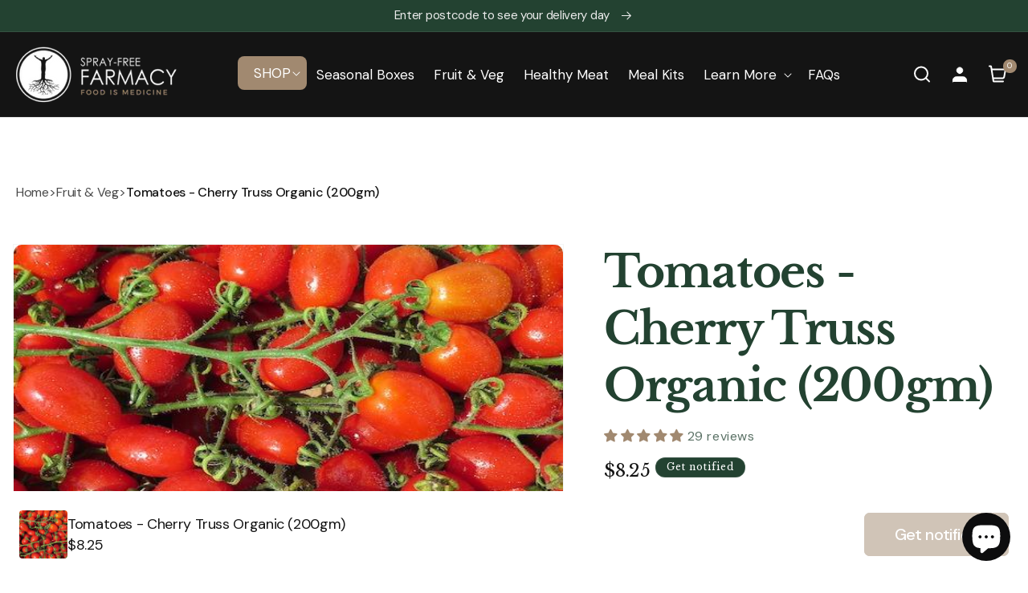

--- FILE ---
content_type: text/html; charset=utf-8
request_url: https://sprayfreefarmacy.com/products/tomatoes-cherry-truss
body_size: 155397
content:
<!doctype html>
<html class="no-js" lang="en">
  <head>
    <meta charset="utf-8">
    <meta http-equiv="X-UA-Compatible" content="IE=edge">
    <meta name="viewport" content="width=device-width,initial-scale=1">
    <meta name="theme-color" content="">
    <link rel="canonical" href="https://sprayfreefarmacy.com/products/tomatoes-cherry-truss"><link rel="icon" type="image/png" href="//sprayfreefarmacy.com/cdn/shop/files/sff_favicon.png?crop=center&height=32&v=1614343903&width=32"><link rel="preconnect" href="https://fonts.shopifycdn.com" crossorigin><title>
      Cherry Truss Tomatoes | Fruit and Vegetables | Home Delivery or Free Pickup
 &ndash; Spray-Free Farmacy</title>

    
      <meta name="description" content="Buy Cherry Truss Tomatoes online. Sweet, juicy, and vine-ripened—perfect for salads, snacking, or roasting. Get farm-fresh organic tomatoes delivered to your home. Order your first Spray-Free Farmacy box today!">
    

    

<meta property="og:site_name" content="Spray-Free Farmacy">
<meta property="og:url" content="https://sprayfreefarmacy.com/products/tomatoes-cherry-truss">
<meta property="og:title" content="Cherry Truss Tomatoes | Fruit and Vegetables | Home Delivery or Free Pickup">
<meta property="og:type" content="product">
<meta property="og:description" content="Buy Cherry Truss Tomatoes online. Sweet, juicy, and vine-ripened—perfect for salads, snacking, or roasting. Get farm-fresh organic tomatoes delivered to your home. Order your first Spray-Free Farmacy box today!"><meta property="og:image" content="http://sprayfreefarmacy.com/cdn/shop/products/cherry-tomatoes-organic-vegetables-fruit-brisbane.jpg?v=1600324760">
  <meta property="og:image:secure_url" content="https://sprayfreefarmacy.com/cdn/shop/products/cherry-tomatoes-organic-vegetables-fruit-brisbane.jpg?v=1600324760">
  <meta property="og:image:width" content="500">
  <meta property="og:image:height" content="498"><meta property="og:price:amount" content="8.25">
  <meta property="og:price:currency" content="AUD"><meta name="twitter:card" content="summary_large_image">
<meta name="twitter:title" content="Cherry Truss Tomatoes | Fruit and Vegetables | Home Delivery or Free Pickup">
<meta name="twitter:description" content="Buy Cherry Truss Tomatoes online. Sweet, juicy, and vine-ripened—perfect for salads, snacking, or roasting. Get farm-fresh organic tomatoes delivered to your home. Order your first Spray-Free Farmacy box today!">

<!-- Add this in theme.liquid -->
<script src="https://static.rechargecdn.com/assets/storefront/recharge-client-1.24.0.min.js"></script>
<script>
  (async () => {
    try {
      console.log("Initializing Recharge SDK...");

      // Check if a session exists in localStorage
      let session = JSON.parse(localStorage.getItem('rechargeSession'));

      if (!session) {
        console.log("No saved session found. Logging in via Shopify App Proxy...");
        try {
          session = await recharge.auth.loginShopifyAppProxy();
          console.log("Recharge session obtained:", session);
          // Save session to localStorage
          if (session) {
if(session.customerId != null){
            localStorage.setItem('rechargeSession', JSON.stringify(session));
  
}
            console.log("upr wala Session saved to localStorage.");
          } else {
            throw new Error("Failed to obtain session.");
          }
        } catch (error) {
          console.error("Failed to log in via Shopify App Proxy:", error);
          // alert("Please log in to access your subscription.");
          return; // Stop execution if no session is available
        }
      } else {
        console.log("Using saved session from localStorage:", session);
      }

      // Initialize the Recharge SDK with the session
      await recharge.init({
        storeIdentifier: 'https://sprayfreefarmacy.myshopify.com',
        storefrontAccessToken: 'strfnt_0c842473948d99203d168ca6e40fdae04265ce11bf6e94d6d1a695c2be4aedb8',
        loginRetryFn: async () => {
          console.log("Session expired. Attempting re-login via Shopify App Proxy...");
          try {
            const newSession = await recharge.auth.loginShopifyAppProxy();
            console.log("newSession ::", newSession);
            if (newSession.customerId) {
             
              localStorage.setItem('rechargeSession', JSON.stringify(newSession));
              console.log("niche wala New session saved to localStorage.");
              return newSession;
            } else {
              throw new Error("Re-login failed. No session obtained.");
            }
          } catch (error) {
            console.error("Re-login failed:", error);
            alert("Please log in again.");
            return null;
          }
        },
      });

      console.log("Recharge SDK initialized successfully.");

      // Prepare subscription data
      const subscriptionData = {
        address_id: 180093080,
        charge_interval_frequency: 30,
        next_charge_scheduled_at: '2025-10-18',
        order_interval_frequency: 1,
        order_interval_unit: 'day',
        quantity: 1,
        external_variant_id: {
          ecommerce: '44796330836183',
        },
        external_product_id: {
          ecommerce: '8356362715351',
        },
      };

      // Try to create the subscription
      try {
        const createSubscriptionResponse = await recharge.subscription.createSubscription(session, subscriptionData);
        console.log("Subscription created successfully:", createSubscriptionResponse);
      } catch (error) {
        if (error.response) {
          console.error("API Error Response:", error.response.status, error.response.data);
        } else if (error.request) {
          console.error("Request Error:", error.request);
        } else {
          console.error("Error Message:", error.message);
        }
        console.error("Subscription creation failed:", error);
      }

    } catch (error) {
      console.error("Recharge SDK initialization failed:", error);
      alert("Recharge SDK initialization error. Check the console for details.");
    }
  })();
</script>

    
    <script src="//sprayfreefarmacy.com/cdn/shop/t/125/assets/constants.js?v=58251544750838685771762257462" defer="defer"></script>
    <script src="//sprayfreefarmacy.com/cdn/shop/t/125/assets/pubsub.js?v=158357773527763999511762257462" defer="defer"></script>
    <script src="//sprayfreefarmacy.com/cdn/shop/t/125/assets/global.js?v=13072178708325755181765524296" defer="defer"></script>

    <script>window.performance && window.performance.mark && window.performance.mark('shopify.content_for_header.start');</script><meta name="google-site-verification" content="bHC-gj-BM0A7a-PgcGuKdfwueSgcb1NT8e1DUohEIhQ">
<meta id="shopify-digital-wallet" name="shopify-digital-wallet" content="/48337584295/digital_wallets/dialog">
<meta name="shopify-checkout-api-token" content="2752746994823ea51f02d323c7a3142e">
<meta id="in-context-paypal-metadata" data-shop-id="48337584295" data-venmo-supported="false" data-environment="production" data-locale="en_US" data-paypal-v4="true" data-currency="AUD">
<link rel="alternate" type="application/json+oembed" href="https://sprayfreefarmacy.com/products/tomatoes-cherry-truss.oembed">
<script async="async" src="/checkouts/internal/preloads.js?locale=en-AU"></script>
<link rel="preconnect" href="https://shop.app" crossorigin="anonymous">
<script async="async" src="https://shop.app/checkouts/internal/preloads.js?locale=en-AU&shop_id=48337584295" crossorigin="anonymous"></script>
<script id="apple-pay-shop-capabilities" type="application/json">{"shopId":48337584295,"countryCode":"AU","currencyCode":"AUD","merchantCapabilities":["supports3DS"],"merchantId":"gid:\/\/shopify\/Shop\/48337584295","merchantName":"Spray-Free Farmacy","requiredBillingContactFields":["postalAddress","email","phone"],"requiredShippingContactFields":["postalAddress","email","phone"],"shippingType":"shipping","supportedNetworks":["visa","masterCard"],"total":{"type":"pending","label":"Spray-Free Farmacy","amount":"1.00"},"shopifyPaymentsEnabled":true,"supportsSubscriptions":true}</script>
<script id="shopify-features" type="application/json">{"accessToken":"2752746994823ea51f02d323c7a3142e","betas":["rich-media-storefront-analytics"],"domain":"sprayfreefarmacy.com","predictiveSearch":true,"shopId":48337584295,"locale":"en"}</script>
<script>var Shopify = Shopify || {};
Shopify.shop = "sprayfreefarmacy.myshopify.com";
Shopify.locale = "en";
Shopify.currency = {"active":"AUD","rate":"1.0"};
Shopify.country = "AU";
Shopify.theme = {"name":"Copy of CRO Updates [Working}","id":156183101655,"schema_name":"Dawn","schema_version":"11.0.0","theme_store_id":887,"role":"main"};
Shopify.theme.handle = "null";
Shopify.theme.style = {"id":null,"handle":null};
Shopify.cdnHost = "sprayfreefarmacy.com/cdn";
Shopify.routes = Shopify.routes || {};
Shopify.routes.root = "/";</script>
<script type="module">!function(o){(o.Shopify=o.Shopify||{}).modules=!0}(window);</script>
<script>!function(o){function n(){var o=[];function n(){o.push(Array.prototype.slice.apply(arguments))}return n.q=o,n}var t=o.Shopify=o.Shopify||{};t.loadFeatures=n(),t.autoloadFeatures=n()}(window);</script>
<script>
  window.ShopifyPay = window.ShopifyPay || {};
  window.ShopifyPay.apiHost = "shop.app\/pay";
  window.ShopifyPay.redirectState = null;
</script>
<script id="shop-js-analytics" type="application/json">{"pageType":"product"}</script>
<script defer="defer" async type="module" src="//sprayfreefarmacy.com/cdn/shopifycloud/shop-js/modules/v2/client.init-shop-cart-sync_BApSsMSl.en.esm.js"></script>
<script defer="defer" async type="module" src="//sprayfreefarmacy.com/cdn/shopifycloud/shop-js/modules/v2/chunk.common_CBoos6YZ.esm.js"></script>
<script type="module">
  await import("//sprayfreefarmacy.com/cdn/shopifycloud/shop-js/modules/v2/client.init-shop-cart-sync_BApSsMSl.en.esm.js");
await import("//sprayfreefarmacy.com/cdn/shopifycloud/shop-js/modules/v2/chunk.common_CBoos6YZ.esm.js");

  window.Shopify.SignInWithShop?.initShopCartSync?.({"fedCMEnabled":true,"windoidEnabled":true});

</script>
<script>
  window.Shopify = window.Shopify || {};
  if (!window.Shopify.featureAssets) window.Shopify.featureAssets = {};
  window.Shopify.featureAssets['shop-js'] = {"shop-cart-sync":["modules/v2/client.shop-cart-sync_DJczDl9f.en.esm.js","modules/v2/chunk.common_CBoos6YZ.esm.js"],"init-fed-cm":["modules/v2/client.init-fed-cm_BzwGC0Wi.en.esm.js","modules/v2/chunk.common_CBoos6YZ.esm.js"],"init-windoid":["modules/v2/client.init-windoid_BS26ThXS.en.esm.js","modules/v2/chunk.common_CBoos6YZ.esm.js"],"init-shop-email-lookup-coordinator":["modules/v2/client.init-shop-email-lookup-coordinator_DFwWcvrS.en.esm.js","modules/v2/chunk.common_CBoos6YZ.esm.js"],"shop-cash-offers":["modules/v2/client.shop-cash-offers_DthCPNIO.en.esm.js","modules/v2/chunk.common_CBoos6YZ.esm.js","modules/v2/chunk.modal_Bu1hFZFC.esm.js"],"shop-button":["modules/v2/client.shop-button_D_JX508o.en.esm.js","modules/v2/chunk.common_CBoos6YZ.esm.js"],"shop-toast-manager":["modules/v2/client.shop-toast-manager_tEhgP2F9.en.esm.js","modules/v2/chunk.common_CBoos6YZ.esm.js"],"avatar":["modules/v2/client.avatar_BTnouDA3.en.esm.js"],"pay-button":["modules/v2/client.pay-button_BuNmcIr_.en.esm.js","modules/v2/chunk.common_CBoos6YZ.esm.js"],"init-shop-cart-sync":["modules/v2/client.init-shop-cart-sync_BApSsMSl.en.esm.js","modules/v2/chunk.common_CBoos6YZ.esm.js"],"shop-login-button":["modules/v2/client.shop-login-button_DwLgFT0K.en.esm.js","modules/v2/chunk.common_CBoos6YZ.esm.js","modules/v2/chunk.modal_Bu1hFZFC.esm.js"],"init-customer-accounts-sign-up":["modules/v2/client.init-customer-accounts-sign-up_TlVCiykN.en.esm.js","modules/v2/client.shop-login-button_DwLgFT0K.en.esm.js","modules/v2/chunk.common_CBoos6YZ.esm.js","modules/v2/chunk.modal_Bu1hFZFC.esm.js"],"init-shop-for-new-customer-accounts":["modules/v2/client.init-shop-for-new-customer-accounts_DrjXSI53.en.esm.js","modules/v2/client.shop-login-button_DwLgFT0K.en.esm.js","modules/v2/chunk.common_CBoos6YZ.esm.js","modules/v2/chunk.modal_Bu1hFZFC.esm.js"],"init-customer-accounts":["modules/v2/client.init-customer-accounts_C0Oh2ljF.en.esm.js","modules/v2/client.shop-login-button_DwLgFT0K.en.esm.js","modules/v2/chunk.common_CBoos6YZ.esm.js","modules/v2/chunk.modal_Bu1hFZFC.esm.js"],"shop-follow-button":["modules/v2/client.shop-follow-button_C5D3XtBb.en.esm.js","modules/v2/chunk.common_CBoos6YZ.esm.js","modules/v2/chunk.modal_Bu1hFZFC.esm.js"],"checkout-modal":["modules/v2/client.checkout-modal_8TC_1FUY.en.esm.js","modules/v2/chunk.common_CBoos6YZ.esm.js","modules/v2/chunk.modal_Bu1hFZFC.esm.js"],"lead-capture":["modules/v2/client.lead-capture_D-pmUjp9.en.esm.js","modules/v2/chunk.common_CBoos6YZ.esm.js","modules/v2/chunk.modal_Bu1hFZFC.esm.js"],"shop-login":["modules/v2/client.shop-login_BmtnoEUo.en.esm.js","modules/v2/chunk.common_CBoos6YZ.esm.js","modules/v2/chunk.modal_Bu1hFZFC.esm.js"],"payment-terms":["modules/v2/client.payment-terms_BHOWV7U_.en.esm.js","modules/v2/chunk.common_CBoos6YZ.esm.js","modules/v2/chunk.modal_Bu1hFZFC.esm.js"]};
</script>
<script>(function() {
  var isLoaded = false;
  function asyncLoad() {
    if (isLoaded) return;
    isLoaded = true;
    var urls = ["https:\/\/cdn.hextom.com\/js\/eventpromotionbar.js?shop=sprayfreefarmacy.myshopify.com","\/\/cdn.shopify.com\/proxy\/44ea6a68389f64f8f2f9af27e1ff865f239e5fdac626b91dd33850bce6621336\/api.goaffpro.com\/loader.js?shop=sprayfreefarmacy.myshopify.com\u0026sp-cache-control=cHVibGljLCBtYXgtYWdlPTkwMA","https:\/\/cloudsearch-1f874.kxcdn.com\/shopify.js?srp=\/a\/search\u0026filtersEnabled=1\u0026appEmbedOnly=1\u0026shop=sprayfreefarmacy.myshopify.com","https:\/\/ecommplugins-scripts.trustpilot.com\/v2.1\/js\/header.min.js?settings=eyJrZXkiOiJmbjFnR0VtTnlHdFdIRmhDIn0=\u0026v=2.5\u0026shop=sprayfreefarmacy.myshopify.com","https:\/\/ecommplugins-scripts.trustpilot.com\/v2.1\/js\/success.min.js?settings=eyJrZXkiOiJmbjFnR0VtTnlHdFdIRmhDIiwidCI6WyJvcmRlcnMvZnVsZmlsbGVkIl0sInYiOiIifQ==\u0026shop=sprayfreefarmacy.myshopify.com","https:\/\/ecommplugins-trustboxsettings.trustpilot.com\/sprayfreefarmacy.myshopify.com.js?settings=1762390810971\u0026shop=sprayfreefarmacy.myshopify.com"];
    for (var i = 0; i < urls.length; i++) {
      var s = document.createElement('script');
      s.type = 'text/javascript';
      s.async = true;
      s.src = urls[i];
      var x = document.getElementsByTagName('script')[0];
      x.parentNode.insertBefore(s, x);
    }
  };
  if(window.attachEvent) {
    window.attachEvent('onload', asyncLoad);
  } else {
    window.addEventListener('load', asyncLoad, false);
  }
})();</script>
<script id="__st">var __st={"a":48337584295,"offset":36000,"reqid":"054ff363-cbd5-42b6-89e6-00663be35b29-1768922563","pageurl":"sprayfreefarmacy.com\/products\/tomatoes-cherry-truss","u":"ebe25f6ee123","p":"product","rtyp":"product","rid":5797074927783};</script>
<script>window.ShopifyPaypalV4VisibilityTracking = true;</script>
<script id="form-persister">!function(){'use strict';const t='contact',e='new_comment',n=[[t,t],['blogs',e],['comments',e],[t,'customer']],o='password',r='form_key',c=['recaptcha-v3-token','g-recaptcha-response','h-captcha-response',o],s=()=>{try{return window.sessionStorage}catch{return}},i='__shopify_v',u=t=>t.elements[r],a=function(){const t=[...n].map((([t,e])=>`form[action*='/${t}']:not([data-nocaptcha='true']) input[name='form_type'][value='${e}']`)).join(',');var e;return e=t,()=>e?[...document.querySelectorAll(e)].map((t=>t.form)):[]}();function m(t){const e=u(t);a().includes(t)&&(!e||!e.value)&&function(t){try{if(!s())return;!function(t){const e=s();if(!e)return;const n=u(t);if(!n)return;const o=n.value;o&&e.removeItem(o)}(t);const e=Array.from(Array(32),(()=>Math.random().toString(36)[2])).join('');!function(t,e){u(t)||t.append(Object.assign(document.createElement('input'),{type:'hidden',name:r})),t.elements[r].value=e}(t,e),function(t,e){const n=s();if(!n)return;const r=[...t.querySelectorAll(`input[type='${o}']`)].map((({name:t})=>t)),u=[...c,...r],a={};for(const[o,c]of new FormData(t).entries())u.includes(o)||(a[o]=c);n.setItem(e,JSON.stringify({[i]:1,action:t.action,data:a}))}(t,e)}catch(e){console.error('failed to persist form',e)}}(t)}const f=t=>{if('true'===t.dataset.persistBound)return;const e=function(t,e){const n=function(t){return'function'==typeof t.submit?t.submit:HTMLFormElement.prototype.submit}(t).bind(t);return function(){let t;return()=>{t||(t=!0,(()=>{try{e(),n()}catch(t){(t=>{console.error('form submit failed',t)})(t)}})(),setTimeout((()=>t=!1),250))}}()}(t,(()=>{m(t)}));!function(t,e){if('function'==typeof t.submit&&'function'==typeof e)try{t.submit=e}catch{}}(t,e),t.addEventListener('submit',(t=>{t.preventDefault(),e()})),t.dataset.persistBound='true'};!function(){function t(t){const e=(t=>{const e=t.target;return e instanceof HTMLFormElement?e:e&&e.form})(t);e&&m(e)}document.addEventListener('submit',t),document.addEventListener('DOMContentLoaded',(()=>{const e=a();for(const t of e)f(t);var n;n=document.body,new window.MutationObserver((t=>{for(const e of t)if('childList'===e.type&&e.addedNodes.length)for(const t of e.addedNodes)1===t.nodeType&&'FORM'===t.tagName&&a().includes(t)&&f(t)})).observe(n,{childList:!0,subtree:!0,attributes:!1}),document.removeEventListener('submit',t)}))}()}();</script>
<script integrity="sha256-4kQ18oKyAcykRKYeNunJcIwy7WH5gtpwJnB7kiuLZ1E=" data-source-attribution="shopify.loadfeatures" defer="defer" src="//sprayfreefarmacy.com/cdn/shopifycloud/storefront/assets/storefront/load_feature-a0a9edcb.js" crossorigin="anonymous"></script>
<script crossorigin="anonymous" defer="defer" src="//sprayfreefarmacy.com/cdn/shopifycloud/storefront/assets/shopify_pay/storefront-65b4c6d7.js?v=20250812"></script>
<script data-source-attribution="shopify.dynamic_checkout.dynamic.init">var Shopify=Shopify||{};Shopify.PaymentButton=Shopify.PaymentButton||{isStorefrontPortableWallets:!0,init:function(){window.Shopify.PaymentButton.init=function(){};var t=document.createElement("script");t.src="https://sprayfreefarmacy.com/cdn/shopifycloud/portable-wallets/latest/portable-wallets.en.js",t.type="module",document.head.appendChild(t)}};
</script>
<script data-source-attribution="shopify.dynamic_checkout.buyer_consent">
  function portableWalletsHideBuyerConsent(e){var t=document.getElementById("shopify-buyer-consent"),n=document.getElementById("shopify-subscription-policy-button");t&&n&&(t.classList.add("hidden"),t.setAttribute("aria-hidden","true"),n.removeEventListener("click",e))}function portableWalletsShowBuyerConsent(e){var t=document.getElementById("shopify-buyer-consent"),n=document.getElementById("shopify-subscription-policy-button");t&&n&&(t.classList.remove("hidden"),t.removeAttribute("aria-hidden"),n.addEventListener("click",e))}window.Shopify?.PaymentButton&&(window.Shopify.PaymentButton.hideBuyerConsent=portableWalletsHideBuyerConsent,window.Shopify.PaymentButton.showBuyerConsent=portableWalletsShowBuyerConsent);
</script>
<script data-source-attribution="shopify.dynamic_checkout.cart.bootstrap">document.addEventListener("DOMContentLoaded",(function(){function t(){return document.querySelector("shopify-accelerated-checkout-cart, shopify-accelerated-checkout")}if(t())Shopify.PaymentButton.init();else{new MutationObserver((function(e,n){t()&&(Shopify.PaymentButton.init(),n.disconnect())})).observe(document.body,{childList:!0,subtree:!0})}}));
</script>
<link id="shopify-accelerated-checkout-styles" rel="stylesheet" media="screen" href="https://sprayfreefarmacy.com/cdn/shopifycloud/portable-wallets/latest/accelerated-checkout-backwards-compat.css" crossorigin="anonymous">
<style id="shopify-accelerated-checkout-cart">
        #shopify-buyer-consent {
  margin-top: 1em;
  display: inline-block;
  width: 100%;
}

#shopify-buyer-consent.hidden {
  display: none;
}

#shopify-subscription-policy-button {
  background: none;
  border: none;
  padding: 0;
  text-decoration: underline;
  font-size: inherit;
  cursor: pointer;
}

#shopify-subscription-policy-button::before {
  box-shadow: none;
}

      </style>
<script id="sections-script" data-sections="header" defer="defer" src="//sprayfreefarmacy.com/cdn/shop/t/125/compiled_assets/scripts.js?v=32705"></script>
<script>window.performance && window.performance.mark && window.performance.mark('shopify.content_for_header.end');</script>


    <style data-shopify>
      @font-face {
  font-family: "DM Sans";
  font-weight: 400;
  font-style: normal;
  font-display: swap;
  src: url("//sprayfreefarmacy.com/cdn/fonts/dm_sans/dmsans_n4.ec80bd4dd7e1a334c969c265873491ae56018d72.woff2") format("woff2"),
       url("//sprayfreefarmacy.com/cdn/fonts/dm_sans/dmsans_n4.87bdd914d8a61247b911147ae68e754d695c58a6.woff") format("woff");
}

      @font-face {
  font-family: "DM Sans";
  font-weight: 700;
  font-style: normal;
  font-display: swap;
  src: url("//sprayfreefarmacy.com/cdn/fonts/dm_sans/dmsans_n7.97e21d81502002291ea1de8aefb79170c6946ce5.woff2") format("woff2"),
       url("//sprayfreefarmacy.com/cdn/fonts/dm_sans/dmsans_n7.af5c214f5116410ca1d53a2090665620e78e2e1b.woff") format("woff");
}

      @font-face {
  font-family: "DM Sans";
  font-weight: 400;
  font-style: italic;
  font-display: swap;
  src: url("//sprayfreefarmacy.com/cdn/fonts/dm_sans/dmsans_i4.b8fe05e69ee95d5a53155c346957d8cbf5081c1a.woff2") format("woff2"),
       url("//sprayfreefarmacy.com/cdn/fonts/dm_sans/dmsans_i4.403fe28ee2ea63e142575c0aa47684d65f8c23a0.woff") format("woff");
}

      @font-face {
  font-family: "DM Sans";
  font-weight: 700;
  font-style: italic;
  font-display: swap;
  src: url("//sprayfreefarmacy.com/cdn/fonts/dm_sans/dmsans_i7.52b57f7d7342eb7255084623d98ab83fd96e7f9b.woff2") format("woff2"),
       url("//sprayfreefarmacy.com/cdn/fonts/dm_sans/dmsans_i7.d5e14ef18a1d4a8ce78a4187580b4eb1759c2eda.woff") format("woff");
}

      @font-face {
  font-family: "Libre Baskerville";
  font-weight: 700;
  font-style: normal;
  font-display: swap;
  src: url("//sprayfreefarmacy.com/cdn/fonts/libre_baskerville/librebaskerville_n7.eb83ab550f8363268d3cb412ad3d4776b2bc22b9.woff2") format("woff2"),
       url("//sprayfreefarmacy.com/cdn/fonts/libre_baskerville/librebaskerville_n7.5bb0de4f2b64b2f68c7e0de8d18bc3455494f553.woff") format("woff");
}


      
        :root,
        .color-background-1 {
          --color-background: 255,255,255;
        
          --gradient-background: #ffffff;
        
        --color-foreground: 35,66,49;
        --color-shadow: 18,18,18;
        --color-button: 161,137,112;
        --color-button-text: 255,255,255;
        --color-secondary-button: 255,255,255;
        --color-secondary-button-text: 18,18,18;
        --color-link: 18,18,18;
        --color-badge-foreground: 35,66,49;
        --color-badge-background: 255,255,255;
        --color-badge-border: 35,66,49;
        --payment-terms-background-color: rgb(255 255 255);
      }
      
        
        .color-background-2 {
          --color-background: 20,20,20;
        
          --gradient-background: #141414;
        
        --color-foreground: 255,255,255;
        --color-shadow: 18,18,18;
        --color-button: 161,137,112;
        --color-button-text: 255,255,255;
        --color-secondary-button: 20,20,20;
        --color-secondary-button-text: 18,18,18;
        --color-link: 18,18,18;
        --color-badge-foreground: 255,255,255;
        --color-badge-background: 20,20,20;
        --color-badge-border: 255,255,255;
        --payment-terms-background-color: rgb(20 20 20);
      }
      
        
        .color-inverse {
          --color-background: 35,66,49;
        
          --gradient-background: #234231;
        
        --color-foreground: 255,255,255;
        --color-shadow: 18,18,18;
        --color-button: 255,255,255;
        --color-button-text: 0,0,0;
        --color-secondary-button: 35,66,49;
        --color-secondary-button-text: 255,255,255;
        --color-link: 255,255,255;
        --color-badge-foreground: 255,255,255;
        --color-badge-background: 35,66,49;
        --color-badge-border: 255,255,255;
        --payment-terms-background-color: rgb(35 66 49);
      }
      
        
        .color-accent-1 {
          --color-background: 255,250,245;
        
          --gradient-background: #fffaf5;
        
        --color-foreground: 35,66,49;
        --color-shadow: 18,18,18;
        --color-button: 161,137,112;
        --color-button-text: 255,255,255;
        --color-secondary-button: 255,250,245;
        --color-secondary-button-text: 255,255,255;
        --color-link: 255,255,255;
        --color-badge-foreground: 35,66,49;
        --color-badge-background: 255,250,245;
        --color-badge-border: 35,66,49;
        --payment-terms-background-color: rgb(255 250 245);
      }
      
        
        .color-accent-2 {
          --color-background: 0,0,0;
        
          --gradient-background: rgba(0,0,0,0);
        
        --color-foreground: 255,255,255;
        --color-shadow: 20,20,20;
        --color-button: 161,137,112;
        --color-button-text: 255,255,255;
        --color-secondary-button: 0,0,0;
        --color-secondary-button-text: 255,255,255;
        --color-link: 255,255,255;
        --color-badge-foreground: 255,255,255;
        --color-badge-background: 0,0,0;
        --color-badge-border: 255,255,255;
        --payment-terms-background-color: rgb(0 0 0);
      }
      
        
        .color-scheme-14866e00-b4f4-4f01-a2ab-692fbf460377 {
          --color-background: 0,0,0;
        
          --gradient-background: rgba(0,0,0,0);
        
        --color-foreground: 35,66,49;
        --color-shadow: 18,18,18;
        --color-button: 161,137,112;
        --color-button-text: 255,255,255;
        --color-secondary-button: 0,0,0;
        --color-secondary-button-text: 18,18,18;
        --color-link: 18,18,18;
        --color-badge-foreground: 35,66,49;
        --color-badge-background: 0,0,0;
        --color-badge-border: 35,66,49;
        --payment-terms-background-color: rgb(0 0 0);
      }
      
        
        .color-scheme-d373b410-820e-478c-b1df-365d750fb989 {
          --color-background: 250,250,250;
        
          --gradient-background: #fafafa;
        
        --color-foreground: 35,66,49;
        --color-shadow: 18,18,18;
        --color-button: 161,137,112;
        --color-button-text: 255,255,255;
        --color-secondary-button: 250,250,250;
        --color-secondary-button-text: 18,18,18;
        --color-link: 18,18,18;
        --color-badge-foreground: 35,66,49;
        --color-badge-background: 250,250,250;
        --color-badge-border: 35,66,49;
        --payment-terms-background-color: rgb(250 250 250);
      }
      
        
        .color-scheme-6427f34d-ce5b-4762-98c1-a0ee71f80b3f {
          --color-background: 246,247,247;
        
          --gradient-background: #f6f7f7;
        
        --color-foreground: 35,66,49;
        --color-shadow: 18,18,18;
        --color-button: 161,137,112;
        --color-button-text: 255,255,255;
        --color-secondary-button: 246,247,247;
        --color-secondary-button-text: 18,18,18;
        --color-link: 18,18,18;
        --color-badge-foreground: 35,66,49;
        --color-badge-background: 246,247,247;
        --color-badge-border: 35,66,49;
        --payment-terms-background-color: rgb(246 247 247);
      }
      

      body, .color-background-1, .color-background-2, .color-inverse, .color-accent-1, .color-accent-2, .color-scheme-14866e00-b4f4-4f01-a2ab-692fbf460377, .color-scheme-d373b410-820e-478c-b1df-365d750fb989, .color-scheme-6427f34d-ce5b-4762-98c1-a0ee71f80b3f {
        color: rgba(var(--color-foreground), 0.75);
        background-color: rgb(var(--color-background));
      }

      :root {
        --font-body-family: "DM Sans", sans-serif;
        --font-body-style: normal;
        --font-body-weight: 400;
        --font-body-weight-bold: 700;

        --font-heading-family: "Libre Baskerville", serif;
        --font-heading-style: normal;
        --font-heading-weight: 700;

        --font-body-scale: 1.0;
        --font-heading-scale: 1.0;

        --media-padding: px;
        --media-border-opacity: 0.05;
        --media-border-width: 1px;
        --media-radius: 0px;
        --media-shadow-opacity: 0.0;
        --media-shadow-horizontal-offset: 0px;
        --media-shadow-vertical-offset: 4px;
        --media-shadow-blur-radius: 5px;
        --media-shadow-visible: 0;

        --page-width: 120rem;
        --page-width-margin: 0rem;

        --product-card-image-padding: 0.0rem;
        --product-card-corner-radius: 0.0rem;
        --product-card-text-alignment: left;
        --product-card-border-width: 0.0rem;
        --product-card-border-opacity: 0.1;
        --product-card-shadow-opacity: 0.0;
        --product-card-shadow-visible: 0;
        --product-card-shadow-horizontal-offset: 0.0rem;
        --product-card-shadow-vertical-offset: 0.4rem;
        --product-card-shadow-blur-radius: 0.5rem;

        --collection-card-image-padding: 0.0rem;
        --collection-card-corner-radius: 0.0rem;
        --collection-card-text-alignment: left;
        --collection-card-border-width: 0.0rem;
        --collection-card-border-opacity: 0.1;
        --collection-card-shadow-opacity: 0.0;
        --collection-card-shadow-visible: 0;
        --collection-card-shadow-horizontal-offset: 0.0rem;
        --collection-card-shadow-vertical-offset: 0.4rem;
        --collection-card-shadow-blur-radius: 0.5rem;

        --blog-card-image-padding: 0.0rem;
        --blog-card-corner-radius: 0.0rem;
        --blog-card-text-alignment: left;
        --blog-card-border-width: 0.0rem;
        --blog-card-border-opacity: 0.1;
        --blog-card-shadow-opacity: 0.0;
        --blog-card-shadow-visible: 0;
        --blog-card-shadow-horizontal-offset: 0.0rem;
        --blog-card-shadow-vertical-offset: 0.4rem;
        --blog-card-shadow-blur-radius: 0.5rem;

        --badge-corner-radius: 4.0rem;

        --popup-border-width: 1px;
        --popup-border-opacity: 0.1;
        --popup-corner-radius: 0px;
        --popup-shadow-opacity: 0.0;
        --popup-shadow-horizontal-offset: 0px;
        --popup-shadow-vertical-offset: 4px;
        --popup-shadow-blur-radius: 5px;

        --drawer-border-width: 1px;
        --drawer-border-opacity: 0.1;
        --drawer-shadow-opacity: 0.0;
        --drawer-shadow-horizontal-offset: 0px;
        --drawer-shadow-vertical-offset: 4px;
        --drawer-shadow-blur-radius: 5px;

        --spacing-sections-desktop: 0px;
        --spacing-sections-mobile: 0px;

        --grid-desktop-vertical-spacing: 8px;
        --grid-desktop-horizontal-spacing: 8px;
        --grid-mobile-vertical-spacing: 4px;
        --grid-mobile-horizontal-spacing: 4px;

        --text-boxes-border-opacity: 0.1;
        --text-boxes-border-width: 0px;
        --text-boxes-radius: 0px;
        --text-boxes-shadow-opacity: 0.0;
        --text-boxes-shadow-visible: 0;
        --text-boxes-shadow-horizontal-offset: 0px;
        --text-boxes-shadow-vertical-offset: 4px;
        --text-boxes-shadow-blur-radius: 5px;

        --buttons-radius: 6px;
        --buttons-radius-outset: 7px;
        --buttons-border-width: 1px;
        --buttons-border-opacity: 1.0;
        --buttons-shadow-opacity: 0.0;
        --buttons-shadow-visible: 0;
        --buttons-shadow-horizontal-offset: 0px;
        --buttons-shadow-vertical-offset: 4px;
        --buttons-shadow-blur-radius: 5px;
        --buttons-border-offset: 0.3px;

        --inputs-radius: 0px;
        --inputs-border-width: 1px;
        --inputs-border-opacity: 0.55;
        --inputs-shadow-opacity: 0.0;
        --inputs-shadow-horizontal-offset: 0px;
        --inputs-margin-offset: 0px;
        --inputs-shadow-vertical-offset: 4px;
        --inputs-shadow-blur-radius: 5px;
        --inputs-radius-outset: 0px;

        --variant-pills-radius: 40px;
        --variant-pills-border-width: 1px;
        --variant-pills-border-opacity: 0.55;
        --variant-pills-shadow-opacity: 0.0;
        --variant-pills-shadow-horizontal-offset: 0px;
        --variant-pills-shadow-vertical-offset: 4px;
        --variant-pills-shadow-blur-radius: 5px;
      }

      *,
      *::before,
      *::after {
        box-sizing: inherit;
      }

      html {
        box-sizing: border-box;
        font-size: calc(var(--font-body-scale) * 62.5%);
        height: 100%;
      }

      body {
        display: grid;
        grid-template-rows: auto auto 1fr auto;
        grid-template-columns: 100%;
        min-height: 100%;
        margin: 0;
        font-size: 1.5rem;
        letter-spacing: 0.06rem;
        line-height: calc(1 + 0.8 / var(--font-body-scale));
        font-family: var(--font-body-family);
        font-style: var(--font-body-style);
        font-weight: var(--font-body-weight);
      }

      @media screen and (min-width: 750px) {
        body {
          font-size: 1.6rem;
        }
      }
    </style>

    <link href="//sprayfreefarmacy.com/cdn/shop/t/125/assets/base.css?v=156636922999502933561764910333" rel="stylesheet" type="text/css" media="all" />
    <link href="//sprayfreefarmacy.com/cdn/shop/t/125/assets/custom.css?v=38994920591613680251764239234" rel="stylesheet" type="text/css" media="all" />
    <link href="//sprayfreefarmacy.com/cdn/shop/t/125/assets/gm-global-css.css?v=85816795871467989171762257462" rel="stylesheet" type="text/css" media="all" />
    <link rel="preconnect" href="https://fonts.googleapis.com">
    <link rel="preconnect" href="https://fonts.gstatic.com" crossorigin>
    <link href="https://fonts.googleapis.com/css2?family=DM+Sans:opsz,wght@9..40,500;9..40,600;9..40,700;9..40,800&display=swap" rel="stylesheet">
    
    <script src="//sprayfreefarmacy.com/cdn/shop/t/125/assets/custom.js?v=2422190009663133951762257462" defer="defer"></script>
    
    
    <script src="https://code.jquery.com/jquery-3.7.1.min.js" integrity="sha256-/JqT3SQfawRcv/BIHPThkBvs0OEvtFFmqPF/lYI/Cxo=" crossorigin="anonymous"></script>
     
       <script src="//maps.googleapis.com/maps/api/js?key=AIzaSyCdj92JVDyKda9MkRc6IiN8ZUrAdMBnF0k&v=3.exp&libraries=places"></script>
    
    <script src="//cdn.jsdelivr.net/npm/modaal@0.4.4/dist/js/modaal.min.js"></script>
    <link rel="stylesheet" href="//cdn.jsdelivr.net/npm/modaal@0.4.4/dist/css/modaal.min.css">
    <script src="//sprayfreefarmacy.com/cdn/shop/t/125/assets/location-map.js?v=137450970909408353251765781214" ></script>
    <script>
      if(window.LOCATIONS_MAP !== undefined){
        window._locations = [{"name":"Ashgrove","tel":null,"address":"190 Waterworks Rd, Ashgrove QLD 4060, Australia","address_json":{"address_components":[{"long_name":"190","short_name":"190","types":["street_number"]},{"long_name":"Waterworks Road","short_name":"Waterworks Rd","types":["route"]},{"long_name":"Ashgrove","short_name":"Ashgrove","types":["locality","political"]},{"long_name":"Brisbane City","short_name":"Brisbane","types":["administrative_area_level_2","political"]},{"long_name":"Queensland","short_name":"QLD","types":["administrative_area_level_1","political"]},{"long_name":"Australia","short_name":"AU","types":["country","political"]},{"long_name":"4060","short_name":"4060","types":["postal_code"]}],"name":"190 Waterworks Rd","place_id":"ChIJURZUPEZXkWsRWZK_kWD54eE","latlng":{"lat":-27.4457768,"lng":152.9954475},"formatted_address":"190 Waterworks Rd, Ashgrove QLD 4060, Australia"},"description":null,"hours":"Pick up: SATURDAY from 8.00am","pickup-information":"Please walk carefully down the driveway - the boxes will be in the carport at the bottom. Be careful, it is steep and can get slippery in the wet. Parking on the main road is allowed on Saturday morningss.","frozen":true,"map_location":{"lat":-27.445672108247607,"lng":152.99544325}},{"name":"Capalaba","tel":null,"address":"69 Killarney Cres, Capalaba QLD 4157, Australia","address_json":{"address_components":[{"long_name":"69","short_name":"69","types":["street_number"]},{"long_name":"Killarney Crescent","short_name":"Killarney Cres","types":["route"]},{"long_name":"Capalaba","short_name":"Capalaba","types":["locality","political"]},{"long_name":"Redland City","short_name":"Redland","types":["administrative_area_level_2","political"]},{"long_name":"Queensland","short_name":"QLD","types":["administrative_area_level_1","political"]},{"long_name":"Australia","short_name":"AU","types":["country","political"]},{"long_name":"4157","short_name":"4157","types":["postal_code"]}],"name":"69 Killarney Cres","place_id":"ChIJWQHgnZldkWsRzKz73_4aBsU","latlng":{"lat":-27.5320168,"lng":153.1844586},"formatted_address":"69 Killarney Cres, Capalaba QLD 4157, Australia"},"description":null,"hours":"Pick up: FRIDAY from 1pm","pickup-information":"The boxes will be in the carport","frozen":false,"map_location":{"lat":-27.532028458278056,"lng":153.1845533}},{"name":"Carindale","tel":null,"address":"79 Kilmorey St, Carindale QLD 4152, Australia","address_json":{"address_components":[{"long_name":"79","short_name":"79","types":["street_number"]},{"long_name":"Kilmorey Street","short_name":"Kilmorey St","types":["route"]},{"long_name":"Carindale","short_name":"Carindale","types":["locality","political"]},{"long_name":"Brisbane City","short_name":"Brisbane","types":["administrative_area_level_2","political"]},{"long_name":"Queensland","short_name":"QLD","types":["administrative_area_level_1","political"]},{"long_name":"Australia","short_name":"AU","types":["country","political"]},{"long_name":"4152","short_name":"4152","types":["postal_code"]}],"name":"79 Kilmorey St","place_id":"ChIJe0-t83ZckWsRct4iaCGlXMA","latlng":{"lat":-27.5105454,"lng":153.1124396},"formatted_address":"79 Kilmorey St, Carindale QLD 4152, Australia"},"description":null,"hours":"Pick up: SATURDAY from 8.30am","pickup-information":"Boxes will be on the front patio.","frozen":false,"map_location":{"lat":-27.510461758270452,"lng":153.11245614999996}},{"name":"Coomera","tel":null,"address":"6 Pearl St, Coomera QLD 4209, Australia","address_json":{"address_components":[{"long_name":"6","short_name":"6","types":["street_number"]},{"long_name":"Pearl Street","short_name":"Pearl St","types":["route"]},{"long_name":"Coomera","short_name":"Coomera","types":["locality","political"]},{"long_name":"City of Gold Coast","short_name":"Gold Coast","types":["administrative_area_level_2","political"]},{"long_name":"Queensland","short_name":"QLD","types":["administrative_area_level_1","political"]},{"long_name":"Australia","short_name":"AU","types":["country","political"]},{"long_name":"4209","short_name":"4209","types":["postal_code"]}],"name":"6 Pearl St","place_id":"ChIJVyHe6b4TkWsRiffE2Vk1E-I","latlng":{"lat":-27.84800359999999,"lng":153.3254639},"formatted_address":"6 Pearl St, Coomera QLD 4209, Australia"},"description":null,"hours":"Pick up: THURSDAY from 1.30pm","pickup-information":"Boxes will be in the garage","frozen":false,"map_location":{"lat":-27.848108558389768,"lng":153.32544274999998}},{"name":"Forest Lake","tel":null,"address":"10 Allen Cl, Forest Lake QLD 4078, Australia","address_json":{"address_components":[{"long_name":"10","short_name":"10","types":["street_number"]},{"long_name":"Allen Close","short_name":"Allen Cl","types":["route"]},{"long_name":"Forest Lake","short_name":"Forest Lake","types":["locality","political"]},{"long_name":"Brisbane City","short_name":"Brisbane","types":["administrative_area_level_2","political"]},{"long_name":"Queensland","short_name":"QLD","types":["administrative_area_level_1","political"]},{"long_name":"Australia","short_name":"AU","types":["country","political"]},{"long_name":"4078","short_name":"4078","types":["postal_code"]}],"name":"10 Allen Cl","place_id":"ChIJt41TSzRJkWsRisCru9F-z3o","latlng":{"lat":-27.6246391,"lng":152.9470947},"formatted_address":"10 Allen Cl, Forest Lake QLD 4078, Australia"},"description":null,"hours":"Pick up: THURSDAY from 10.30am","pickup-information":"Boxes will be on the front patio","frozen":true,"map_location":{"lat":-27.624689058310743,"lng":152.94713494999996}},{"name":"Karana Downs","tel":null,"address":"2 Kynuna Ct, Karana Downs QLD 4306, Australia","address_json":{"address_components":[{"long_name":"2","short_name":"2","types":["street_number"]},{"long_name":"Kynuna Court","short_name":"Kynuna Ct","types":["route"]},{"long_name":"Karana Downs","short_name":"Karana Downs","types":["locality","political"]},{"long_name":"Brisbane City","short_name":"Brisbane","types":["administrative_area_level_2","political"]},{"long_name":"Queensland","short_name":"QLD","types":["administrative_area_level_1","political"]},{"long_name":"Australia","short_name":"AU","types":["country","political"]},{"long_name":"4306","short_name":"4306","types":["postal_code"]}],"name":"2 Kynuna Ct","place_id":"ChIJbSQAWitNkWsR6zQSYI34ezY","latlng":{"lat":-27.5473838,"lng":152.8272403},"formatted_address":"2 Kynuna Ct, Karana Downs QLD 4306, Australia"},"description":null,"hours":"Pick up: THURSDAY from 1pm","pickup-information":"Boxes will be under the carport","frozen":false,"map_location":{"lat":-27.547465258283502,"lng":152.82729989999996}},{"name":"Kenmore","tel":null,"address":"45 Twilight St, Kenmore QLD 4069, Australia","address_json":{"address_components":[{"long_name":"45","short_name":"45","types":["street_number"]},{"long_name":"Twilight Street","short_name":"Twilight St","types":["route"]},{"long_name":"Kenmore","short_name":"Kenmore","types":["locality","political"]},{"long_name":"Brisbane City","short_name":"Brisbane","types":["administrative_area_level_2","political"]},{"long_name":"Queensland","short_name":"QLD","types":["administrative_area_level_1","political"]},{"long_name":"Australia","short_name":"AU","types":["country","political"]},{"long_name":"4069","short_name":"4069","types":["postal_code"]}],"name":"45 Twilight St","place_id":"ChIJs0dh-uVRkWsRCa7ePj5c1XE","latlng":{"lat":-27.5218326,"lng":152.9375781},"formatted_address":"45 Twilight St, Kenmore QLD 4069, Australia"},"description":null,"hours":"Pick up: THURSDAY from 11am","pickup-information":"Come through front gate and boxes will be under the verandah.","frozen":true,"map_location":{"lat":-27.52191420827448,"lng":152.93759004999998}},{"name":"Keperra","tel":null,"address":"58 Glengarry Rd, Keperra QLD 4054, Australia","address_json":{"address_components":[{"long_name":"58","short_name":"58","types":["street_number"]},{"long_name":"Glengarry Road","short_name":"Glengarry Rd","types":["route"]},{"long_name":"Keperra","short_name":"Keperra","types":["locality","political"]},{"long_name":"Brisbane City","short_name":"Brisbane","types":["administrative_area_level_2","political"]},{"long_name":"Queensland","short_name":"QLD","types":["administrative_area_level_1","political"]},{"long_name":"Australia","short_name":"AU","types":["country","political"]},{"long_name":"4054","short_name":"4054","types":["postal_code"]}],"name":"58 Glengarry Rd","place_id":"ChIJSblVtZNWkWsR4UuvH7CWVSk","latlng":{"lat":-27.4160463,"lng":152.9397388},"formatted_address":"58 Glengarry Rd, Keperra QLD 4054, Australia"},"description":null,"hours":"Pick up: SATURDAY from 9am","pickup-information":"Boxes will be in the carport","frozen":false,"map_location":{"lat":-27.415965358237194,"lng":152.93966765000005}},{"name":"New Farm (Jan Powers Markets)","tel":null,"address":"130 Lamington St, New Farm QLD 4005, Australia","address_json":{"address_components":[{"long_name":"130","short_name":"130","types":["street_number"]},{"long_name":"Lamington Street","short_name":"Lamington St","types":["route"]},{"long_name":"New Farm","short_name":"New Farm","types":["locality","political"]},{"long_name":"Brisbane City","short_name":"Brisbane","types":["administrative_area_level_2","political"]},{"long_name":"Queensland","short_name":"QLD","types":["administrative_area_level_1","political"]},{"long_name":"Australia","short_name":"AU","types":["country","political"]},{"long_name":"4005","short_name":"4005","types":["postal_code"]}],"name":"130 Lamington St","place_id":"ChIJoUw4F4dZkWsRXMvNyp4aLB8","latlng":{"lat":-27.4676743,"lng":153.0541442},"formatted_address":"130 Lamington St, New Farm QLD 4005, Australia"},"description":null,"hours":"Pick up: SATURDAY from 6am-12 noon (Market closes at noon). Note we are unable to provide COLD or FROZEN items at this location.","pickup-information":"Please find the Sandy Creek Gourmet Produce Stall (usually near the Lamington Street cul-de-sac) and ask the staff for your Spray-Free Farmacy order. Note we are unable to provide COLD or FROZEN items at this location.","frozen":false,"map_location":{"lat":-27.467756158255398,"lng":153.05377255000002}},{"name":"Norman Park","tel":null,"address":"301 Bennetts Rd, Norman Park QLD 4170, Australia","address_json":{"address_components":[{"long_name":"301","short_name":"301","types":["street_number"]},{"long_name":"Bennetts Road","short_name":"Bennetts Rd","types":["route"]},{"long_name":"Norman Park","short_name":"Norman Park","types":["locality","political"]},{"long_name":"Brisbane City","short_name":"Brisbane","types":["administrative_area_level_2","political"]},{"long_name":"Queensland","short_name":"QLD","types":["administrative_area_level_1","political"]},{"long_name":"Australia","short_name":"AU","types":["country","political"]},{"long_name":"4170","short_name":"4170","types":["postal_code"]}],"name":"301 Bennetts Rd","place_id":"ChIJQ8qWnNNbkWsRhvAhycc85J8","latlng":{"lat":-27.4782368,"lng":153.0650996},"formatted_address":"301 Bennetts Rd, Norman Park QLD 4170, Australia"},"description":null,"hours":"Pick up: SATURDAY from 8am","pickup-information":"Boxes will be in the garage","frozen":true,"map_location":{"lat":-27.478116458259038,"lng":153.06512439999995}},{"name":"Ormeau Hills","tel":null,"address":"11 Beaufort Cr, Ormeau Hills QLD 4208, Australia","address_json":{"address_components":[{"long_name":"11","short_name":"11","types":["street_number"]},{"long_name":"Beaufort Crescent","short_name":"Beaufort Cr","types":["route"]},{"long_name":"Ormeau Hills","short_name":"Ormeau Hills","types":["locality","political"]},{"long_name":"City of Gold Coast","short_name":"Gold Coast","types":["administrative_area_level_2","political"]},{"long_name":"Queensland","short_name":"QLD","types":["administrative_area_level_1","political"]},{"long_name":"Australia","short_name":"AU","types":["country","political"]},{"long_name":"4208","short_name":"4208","types":["postal_code"]}],"name":"11 Beaufort Cr","place_id":"ChIJByZiOh0VkWsRmmSNrLgLTZw","latlng":{"lat":-27.8023841,"lng":153.2483523},"formatted_address":"11 Beaufort Cr, Ormeau Hills QLD 4208, Australia"},"description":null,"hours":"Pick up: THURSDAY from 12.30pm","pickup-information":"Boxes will be around the back. Please go through the gate on the left side of the house. No need to knock.","frozen":true,"map_location":{"lat":-27.802457608373636,"lng":153.24838905000001}},{"name":"Pullenvale (Brisbane Independent School)","tel":null,"address":"Brisbane Independent Prim Sch, 2447 Moggill Rd, Pinjarra Hills QLD 4069, Australia","address_json":{"address_components":[{"long_name":"Brisbane Independent Prim Sch","short_name":"Brisbane Independent Prim Sch","types":["premise"]},{"long_name":"2447","short_name":"2447","types":["street_number"]},{"long_name":"Moggill Road","short_name":"Moggill Rd","types":["route"]},{"long_name":"Pinjarra Hills","short_name":"Pinjarra Hills","types":["locality","political"]},{"long_name":"Brisbane City","short_name":"Brisbane","types":["administrative_area_level_2","political"]},{"long_name":"Queensland","short_name":"QLD","types":["administrative_area_level_1","political"]},{"long_name":"Australia","short_name":"AU","types":["country","political"]},{"long_name":"4069","short_name":"4069","types":["postal_code"]}],"name":"Brisbane Independent Prim Sch","place_id":"ChIJ11oBagFSkWsRpkdMGVJpyoo","latlng":{"lat":-27.52331989999999,"lng":152.9161965},"formatted_address":"Brisbane Independent Prim Sch, 2447 Moggill Rd, Pinjarra Hills QLD 4069, Australia"},"description":null,"hours":"Pick up: THURSDAY from 2.30pm","pickup-information":"Please drive up to the end of the driveway. The boxes will be in the open hall on your right. Please collect before dark.","frozen":false,"map_location":{"lat":-27.52353880827505,"lng":152.91616075000002}},{"name":"Redland Bay","tel":null,"address":"15 Niblick Way, Redland Bay QLD 4165, Australia","address_json":{"address_components":[{"long_name":"15","short_name":"15","types":["street_number"]},{"long_name":"Niblick Way","short_name":"Niblick Way","types":["route"]},{"long_name":"Redland Bay","short_name":"Redland Bay","types":["locality","political"]},{"long_name":"Redland City","short_name":"Redland","types":["administrative_area_level_2","political"]},{"long_name":"Queensland","short_name":"QLD","types":["administrative_area_level_1","political"]},{"long_name":"Australia","short_name":"AU","types":["country","political"]},{"long_name":"4165","short_name":"4165","types":["postal_code"]}],"name":"15 Niblick Way","place_id":"ChIJLd_jDatokWsRMoFdJdStHg0","latlng":{"lat":-27.6103204,"lng":153.2951795},"formatted_address":"15 Niblick Way, Redland Bay QLD 4165, Australia"},"description":null,"hours":"Pick up: FRIDAY from 3.30pm","pickup-information":"Boxes will be in the carport","frozen":true,"map_location":{"lat":-27.610344708305632,"lng":153.2950614}},{"name":"Rochedale South","tel":null,"address":"6 Bawden Ct, Rochedale South QLD 4123, Australia","address_json":{"address_components":[{"long_name":"6","short_name":"6","types":["street_number"]},{"long_name":"Bawden Court","short_name":"Bawden Ct","types":["route"]},{"long_name":"Rochedale South","short_name":"Rochedale South","types":["locality","political"]},{"long_name":"Logan City","short_name":"Logan","types":["administrative_area_level_2","political"]},{"long_name":"Queensland","short_name":"QLD","types":["administrative_area_level_1","political"]},{"long_name":"Australia","short_name":"AU","types":["country","political"]},{"long_name":"4123","short_name":"4123","types":["postal_code"]}],"name":"6 Bawden Ct","place_id":"ChIJG5rNCQ1DkWsRbZEkAunHfpk","latlng":{"lat":-27.6078547,"lng":153.1354003},"formatted_address":"6 Bawden Ct, Rochedale South QLD 4123, Australia"},"description":null,"hours":"Pick up: SATURDAY from 9am","pickup-information":"Boxes will be undercover at the front of the house.","frozen":false,"map_location":{"lat":-27.60777290830476,"lng":153.13541565000003}},{"name":"Samford (City Chicks)","tel":null,"address":"225 Mount Glorious Rd, Samford Valley QLD 4520, Australia","address_json":{"address_components":[{"long_name":"225","short_name":"225","types":["street_number"]},{"long_name":"Mount Glorious Road","short_name":"Mount Glorious Rd","types":["route"]},{"long_name":"Samford Valley","short_name":"Samford Valley","types":["locality","political"]},{"long_name":"Moreton Bay Region","short_name":"Moreton Bay Region","types":["administrative_area_level_2","political"]},{"long_name":"Queensland","short_name":"QLD","types":["administrative_area_level_1","political"]},{"long_name":"Australia","short_name":"AU","types":["country","political"]},{"long_name":"4520","short_name":"4520","types":["postal_code"]}],"name":"225 Mount Glorious Rd","place_id":"EjkyMjUgTW91bnQgR2xvcmlvdXMgUmQsIFNhbWZvcmQgVmFsbGV5IFFMRCA0NTIwLCBBdXN0cmFsaWEiURJPCjQKMglvx_-2DlWRaxFp1nt4qFB1tBoeCxDuwe6hARoUChIJ1088LUT-k2sRsD3XJ16jAhwMEOEBKhQKEgk7jUezpqqWaxFiexiZWwnE9w","latlng":{"lat":-27.372271,"lng":152.8672923},"formatted_address":"225 Mount Glorious Rd, Samford Valley QLD 4520, Australia"},"description":null,"hours":"Pick up: SATURDAY from 9.30am-12pm (shop closes)","pickup-information":"Boxes will be inside the City Chicks shop. Please collect by 12pm at the latest as this is when the shop closes.","frozen":false,"map_location":{"lat":-27.372271008221773,"lng":152.86729230000003}},{"name":"Taringa","tel":null,"address":"203 Taringa Parade, Taringa QLD 4068, Australia","address_json":{"address_components":[{"long_name":"203","short_name":"203","types":["street_number"]},{"long_name":"Taringa Parade","short_name":"Taringa Parade","types":["route"]},{"long_name":"Taringa","short_name":"Taringa","types":["locality","political"]},{"long_name":"Brisbane City","short_name":"Brisbane","types":["administrative_area_level_2","political"]},{"long_name":"Queensland","short_name":"QLD","types":["administrative_area_level_1","political"]},{"long_name":"Australia","short_name":"AU","types":["country","political"]},{"long_name":"4068","short_name":"4068","types":["postal_code"]}],"name":"203 Taringa Parade","place_id":"ChIJTQyh8P1QkWsR_zpSJX6mPdg","latlng":{"lat":-27.4890801,"lng":152.9681063},"formatted_address":"203 Taringa Parade, Taringa QLD 4068, Australia"},"description":null,"hours":"Pick up: FRIDAY from 11.30am","pickup-information":"Boxes will be near the front door.","frozen":false,"map_location":{"lat":-27.4891036582629,"lng":152.96799744999998}},{"name":"Wooloowin","tel":null,"address":"11 Owen St, Wooloowin QLD 4030, Australia","address_json":{"address_components":[{"long_name":"11","short_name":"11","types":["street_number"]},{"long_name":"Owen Street","short_name":"Owen St","types":["route"]},{"long_name":"Wooloowin","short_name":"Wooloowin","types":["locality","political"]},{"long_name":"Brisbane City","short_name":"Brisbane","types":["administrative_area_level_2","political"]},{"long_name":"Queensland","short_name":"QLD","types":["administrative_area_level_1","political"]},{"long_name":"Australia","short_name":"AU","types":["country","political"]},{"long_name":"4030","short_name":"4030","types":["postal_code"]}],"name":"11 Owen St","place_id":"ChIJj-Pjb0lYkWsRfw-JoEw97BU","latlng":{"lat":-27.4176456,"lng":153.0420085},"formatted_address":"11 Owen St, Wooloowin QLD 4030, Australia"},"description":null,"hours":"Pick up: SATURDAY from 8am","pickup-information":"Boxes will be under the front section of the house.","frozen":true,"map_location":{"lat":-27.41759090823777,"lng":153.04195204999996}},{"name":"Wynnum","tel":null,"address":"21A Ingleston St, Wynnum West QLD 4178, Australia","address_json":{"address_components":[{"long_name":"21A","short_name":"21A","types":["street_number"]},{"long_name":"Ingleston Street","short_name":"Ingleston St","types":["route"]},{"long_name":"Wynnum West","short_name":"Wynnum West","types":["locality","political"]},{"long_name":"Brisbane City","short_name":"Brisbane","types":["administrative_area_level_2","political"]},{"long_name":"Queensland","short_name":"QLD","types":["administrative_area_level_1","political"]},{"long_name":"Australia","short_name":"AU","types":["country","political"]},{"long_name":"4178","short_name":"4178","types":["postal_code"]}],"name":"21A Ingleston St","place_id":"ChIJSUU-dKpfkWsRnZALgeqwOYQ","latlng":{"lat":-27.4437348,"lng":153.1563503},"formatted_address":"21A Ingleston St, Wynnum West QLD 4178, Australia"},"description":null,"hours":"Pick up: FRIDAY from 12.30pm","pickup-information":"Boxes will be inside the garage. Please collect by 6pm at the latest as this is when they like to close the garage.","frozen":true,"map_location":{"lat":-27.443756658246954,"lng":153.1565212}},{"name":"Sandgate (Farmer's Market)","tel":null,"address":"198 Seymour St, Sandgate QLD 4017, Australia","address_json":{"address_components":[{"long_name":"198","short_name":"198","types":["street_number"]},{"long_name":"Seymour Street","short_name":"Seymour St","types":["route"]},{"long_name":"Sandgate","short_name":"Sandgate","types":["locality","political"]},{"long_name":"Brisbane City","short_name":"Brisbane","types":["administrative_area_level_2","political"]},{"long_name":"Queensland","short_name":"QLD","types":["administrative_area_level_1","political"]},{"long_name":"Australia","short_name":"AU","types":["country","political"]},{"long_name":"4017","short_name":"4017","types":["postal_code"]}],"name":"Satori Organics","place_id":"ChIJ5Z2qd6Ljk2sRxY5bTSryKas","latlng":{"lat":-27.3211369,"lng":153.0697708},"formatted_address":"198 Seymour St, Sandgate QLD 4017, Australia"},"description":null,"hours":"Pick-up SUNDAYS: 8am-12 noon. Note we are unable to provide COLD or FROZEN items at this location.","pickup-information":"Collect from the Sandgate Farmer's Market located outside of Cardigan Bar. Ask the staff at the market for your Spray-Free Farmacy order. Please collect before the market closes at 12 noon. Note we are unable to provide COLD or FROZEN items at this location.","frozen":false,"map_location":{"lat":-27.321056608203854,"lng":153.06973075000002}},{"name":"Nerang","tel":null,"address":"11 Lavelle St, Nerang QLD 4211, Australia","address_json":{"address_components":[{"long_name":"11","short_name":"11","types":["street_number"]},{"long_name":"Lavelle Street","short_name":"Lavelle St","types":["route"]},{"long_name":"Nerang","short_name":"Nerang","types":["locality","political"]},{"long_name":"City of Gold Coast","short_name":"Gold Coast","types":["administrative_area_level_2","political"]},{"long_name":"Queensland","short_name":"QLD","types":["administrative_area_level_1","political"]},{"long_name":"Australia","short_name":"AU","types":["country","political"]},{"long_name":"4211","short_name":"4211","types":["postal_code"]}],"name":"11 Lavelle St","place_id":"ChIJT8_pelsakWsRHtRX2j577vw","latlng":{"lat":-27.9898026,"lng":153.335283},"formatted_address":"11 Lavelle St, Nerang QLD 4211, Australia"},"description":null,"hours":"Pick up: THURSDAY from 1.30pm to 5.30pm","pickup-information":"Pickup from Bottoms Up Colonics - there is lots of street parking available. Enter from Cotton Street, the boxes will be UNDER the building.","frozen":false,"map_location":{"lat":-27.98991570844013,"lng":153.33520699999997}},{"name":"Dayboro","tel":null,"address":"3468 Mount Mee Rd, Dayboro QLD 4521, Australia","address_json":{"address_components":[{"long_name":"3468","short_name":"3468","types":["street_number"]},{"long_name":"Mount Mee Road","short_name":"Mount Mee Rd","types":["route"]},{"long_name":"Dayboro","short_name":"Dayboro","types":["locality","political"]},{"long_name":"Moreton Bay Region","short_name":"Moreton Bay Region","types":["administrative_area_level_2","political"]},{"long_name":"Queensland","short_name":"QLD","types":["administrative_area_level_1","political"]},{"long_name":"Australia","short_name":"AU","types":["country","political"]},{"long_name":"4521","short_name":"4521","types":["postal_code"]}],"name":"3468 Mount Mee Rd","place_id":"ChIJs441b3X4k2sRlxxCqU84FAs","latlng":{"lat":-27.185427,"lng":152.8272361},"formatted_address":"3468 Mount Mee Rd, Dayboro QLD 4521, Australia"},"description":null,"hours":"Pick up: FRIDAY from 2pm","pickup-information":"Go to the brick house on the right, look out for signs.","frozen":true,"map_location":{"lat":-27.185478158156286,"lng":152.82722615}},{"name":"SFF Staff ONLY","tel":null,"address":"34 Reginald St, Rocklea QLD 4106, Australia","address_json":{"address_components":[{"long_name":"34","short_name":"34","types":["street_number"]},{"long_name":"Reginald Street","short_name":"Reginald St","types":["route"]},{"long_name":"Rocklea","short_name":"Rocklea","types":["locality","political"]},{"long_name":"Brisbane City","short_name":"Brisbane","types":["administrative_area_level_2","political"]},{"long_name":"Queensland","short_name":"QLD","types":["administrative_area_level_1","political"]},{"long_name":"Australia","short_name":"AU","types":["country","political"]},{"long_name":"4106","short_name":"4106","types":["postal_code"]}],"name":"34 Reginald St","place_id":"ChIJk2JYdOxPkWsRtl5xTHDvdLU","latlng":{"lat":-27.5625016,"lng":152.9973514},"formatted_address":"34 Reginald St, Rocklea QLD 4106, Australia"},"description":null,"hours":null,"pickup-information":null,"frozen":true,"map_location":{"lat":-27.56246515828876,"lng":152.99709865}},{"name":"Narangba","tel":null,"address":"21 Matterhorn Dr, Narangba QLD 4504, Australia","address_json":{"address_components":[{"long_name":"21","short_name":"21","types":["street_number"]},{"long_name":"Matterhorn Drive","short_name":"Matterhorn Dr","types":["route"]},{"long_name":"Narangba","short_name":"Narangba","types":["locality","political"]},{"long_name":"Moreton Bay Region","short_name":"Moreton Bay Region","types":["administrative_area_level_2","political"]},{"long_name":"Queensland","short_name":"QLD","types":["administrative_area_level_1","political"]},{"long_name":"Australia","short_name":"AU","types":["country","political"]},{"long_name":"4504","short_name":"4504","types":["postal_code"]}],"name":"21 Matterhorn Dr","place_id":"ChIJJexg-3b6k2sRr76OEtuEwHU","latlng":{"lat":-27.1914048,"lng":152.9525658},"formatted_address":"21 Matterhorn Dr, Narangba QLD 4504, Australia"},"description":null,"hours":"Pick up FRIDAY from 2.30pm","pickup-information":"Boxes will be on the front patio","frozen":false,"map_location":{"lat":-27.19149790815839,"lng":152.9525479}},{"name":"Rocklea","tel":null,"address":"34 Reginald St, Rocklea QLD 4106, Australia","address_json":{"address_components":[{"long_name":"34","short_name":"34","types":["street_number"]},{"long_name":"Reginald Street","short_name":"Reginald St","types":["route"]},{"long_name":"Rocklea","short_name":"Rocklea","types":["locality","political"]},{"long_name":"Brisbane City","short_name":"Brisbane","types":["administrative_area_level_2","political"]},{"long_name":"Queensland","short_name":"QLD","types":["administrative_area_level_1","political"]},{"long_name":"Australia","short_name":"AU","types":["country","political"]},{"long_name":"4106","short_name":"4106","types":["postal_code"]}],"name":"34 Reginald St","place_id":"ChIJk2JYdOxPkWsRtl5xTHDvdLU","latlng":{"lat":-27.5625016,"lng":152.9973514},"formatted_address":"34 Reginald St, Rocklea QLD 4106, Australia"},"description":null,"hours":"Pickup: THURSDAY from 9am.","pickup-information":"Please come to the front office and let the staff know you're there to collect your Spray-Free Farmacy box.","frozen":true,"map_location":{"lat":-27.56246515828876,"lng":152.99709865}},{"name":"Alderley","tel":null,"address":"100 Mornington St, Alderley QLD 4051, Australia","address_json":{"address_components":[{"long_name":"100","short_name":"100","types":["street_number"]},{"long_name":"Mornington Street","short_name":"Mornington St","types":["route"]},{"long_name":"Alderley","short_name":"Alderley","types":["locality","political"]},{"long_name":"Brisbane City","short_name":"Brisbane","types":["administrative_area_level_2","political"]},{"long_name":"Queensland","short_name":"QLD","types":["administrative_area_level_1","political"]},{"long_name":"Australia","short_name":"AU","types":["country","political"]},{"long_name":"4051","short_name":"4051","types":["postal_code"]}],"name":"100 Mornington St","place_id":"ChIJHSJ3F4JXkWsRje8TBCLZ9rI","latlng":{"lat":-27.4155962,"lng":153.0081124},"formatted_address":"100 Mornington St, Alderley QLD 4051, Australia"},"description":null,"hours":"Pickup: FRIDAY from 9am.","pickup-information":"The boxes will be in the carport,","frozen":false,"map_location":{"lat":-27.415613808237055,"lng":153.00823609999998}},{"name":"Annerley","tel":null,"address":"100 Venner Rd., Annerley QLD 4103, Australia","address_json":{"address_components":[{"long_name":"100","short_name":"100","types":["street_number"]},{"long_name":"Venner Road","short_name":"Venner Rd.","types":["route"]},{"long_name":"Annerley","short_name":"Annerley","types":["locality","political"]},{"long_name":"Brisbane City","short_name":"Brisbane","types":["administrative_area_level_2","political"]},{"long_name":"Queensland","short_name":"QLD","types":["administrative_area_level_1","political"]},{"long_name":"Australia","short_name":"AU","types":["country","political"]},{"long_name":"4103","short_name":"4103","types":["postal_code"]}],"name":"100 Venner Rd.","place_id":"ChIJRUl874VakWsRAaKZcYyTnOo","latlng":{"lat":-27.5133254,"lng":153.0256059},"formatted_address":"100 Venner Rd., Annerley QLD 4103, Australia"},"description":null,"hours":"Pick-up: THURSDAY morning from 11.30am","pickup-information":"Boxes will be under the house in the shade.","frozen":false,"map_location":{"lat":-27.513247458271415,"lng":153.02561355}},{"name":"Canungra","tel":null,"address":"29-31 Kidston St, Canungra QLD 4275, Australia","address_json":{"address_components":[{"long_name":"29-31","short_name":"29-31","types":["street_number"]},{"long_name":"Kidston Street","short_name":"Kidston St","types":["route"]},{"long_name":"Canungra","short_name":"Canungra","types":["locality","political"]},{"long_name":"Scenic Rim Regional","short_name":"Scenic Rim","types":["administrative_area_level_2","political"]},{"long_name":"Queensland","short_name":"QLD","types":["administrative_area_level_1","political"]},{"long_name":"Australia","short_name":"AU","types":["country","political"]},{"long_name":"4275","short_name":"4275","types":["postal_code"]}],"name":"Grassroots Healthcare","place_id":"ChIJt3lXPIQhkWsReHYHLVy-a20","latlng":{"lat":-28.01928389999999,"lng":153.1636763},"formatted_address":"29-31 Kidston St, Canungra QLD 4275, Australia"},"description":null,"hours":"Pick-up THURSDAYS from 10.30am-5pm (please collect by 5pm before the shop closes)","pickup-information":"Boxes will be available for pickup in the end room on the veranda.","frozen":false,"map_location":{"lat":-28.02035216454688,"lng":153.16244703200073}},{"name":"Tarragindi","tel":null,"address":"27 Kogarah St, Tarragindi QLD 4121, Australia","address_json":{"address_components":[{"long_name":"27","short_name":"27","types":["street_number"]},{"long_name":"Kogarah Street","short_name":"Kogarah St","types":["route"]},{"long_name":"Tarragindi","short_name":"Tarragindi","types":["locality","political"]},{"long_name":"Brisbane City","short_name":"Brisbane","types":["administrative_area_level_2","political"]},{"long_name":"Queensland","short_name":"QLD","types":["administrative_area_level_1","political"]},{"long_name":"Australia","short_name":"AU","types":["country","political"]},{"long_name":"4121","short_name":"4121","types":["postal_code"]}],"name":"27 Kogarah St","place_id":"ChIJszq6tuVakWsRew-3CUlwIM0","latlng":{"lat":-27.5274254,"lng":153.0526119},"formatted_address":"27 Kogarah St, Tarragindi QLD 4121, Australia"},"description":null,"hours":"Pick up: SATURDAY from 7.30am","pickup-information":"Boxes located under the carport","frozen":false,"map_location":{"lat":-27.527530308276454,"lng":153.05269694999998}},{"name":"Brassall","tel":null,"address":"11 Stitz Ct, Brassall QLD 4305, Australia","address_json":{"address_components":[{"long_name":"11","short_name":"11","types":["street_number"]},{"long_name":"Stitz Court","short_name":"Stitz Ct","types":["route"]},{"long_name":"Brassall","short_name":"Brassall","types":["locality","political"]},{"long_name":"City of Ipswich","short_name":"City of Ipswich","types":["administrative_area_level_2","political"]},{"long_name":"Queensland","short_name":"QLD","types":["administrative_area_level_1","political"]},{"long_name":"Australia","short_name":"AU","types":["country","political"]},{"long_name":"4305","short_name":"4305","types":["postal_code"]}],"name":"11 Stitz Ct","place_id":"ChIJG2jRd5-2lmsRSnjRQKc_P5U","latlng":{"lat":-27.5975141,"lng":152.7294261},"formatted_address":"11 Stitz Ct, Brassall QLD 4305, Australia"},"description":null,"hours":"Pick-up: THURSDAY from 11.30am","pickup-information":"Boxes will be in the garage","frozen":true,"map_location":{"lat":-27.59739025830109,"lng":152.72929405000002}},{"name":"Nudgee","tel":null,"address":"24 Somers St, Nudgee QLD 4014, Australia","address_json":{"address_components":[{"long_name":"24","short_name":"24","types":["street_number"]},{"long_name":"Somers Street","short_name":"Somers St","types":["route"]},{"long_name":"Nudgee","short_name":"Nudgee","types":["locality","political"]},{"long_name":"Brisbane City","short_name":"Brisbane","types":["administrative_area_level_2","political"]},{"long_name":"Queensland","short_name":"QLD","types":["administrative_area_level_1","political"]},{"long_name":"Australia","short_name":"AU","types":["country","political"]},{"long_name":"4014","short_name":"4014","types":["postal_code"]}],"name":"24 Somers St","place_id":"ChIJAYdIxj_ik2sR2Qbw7_OuoTo","latlng":{"lat":-27.366965,"lng":153.0875329},"formatted_address":"24 Somers St, Nudgee QLD 4014, Australia"},"description":null,"hours":"Pick up: FRIDAY from 10.30am","pickup-information":"Gate code for entry is #3489 (turn clockwise). Boxes will be on the front porch. Please don't let the dogs out (they're only small and not at all dangerous).","frozen":false,"map_location":{"lat":-27.36707040821998,"lng":153.08762194999997}},{"name":"Eatons Hill","tel":null,"address":"14 Queen Elizabeth Dr, Eatons Hill QLD 4037, Australia","address_json":{"address_components":[{"long_name":"14","short_name":"14","types":["street_number"]},{"long_name":"Queen Elizabeth Drive","short_name":"Queen Elizabeth Dr","types":["route"]},{"long_name":"Eatons Hill","short_name":"Eatons Hill","types":["locality","political"]},{"long_name":"Moreton Bay Region","short_name":"Moreton Bay Region","types":["administrative_area_level_2","political"]},{"long_name":"Queensland","short_name":"QLD","types":["administrative_area_level_1","political"]},{"long_name":"Australia","short_name":"AU","types":["country","political"]},{"long_name":"4037","short_name":"4037","types":["postal_code"]}],"name":"14 Queen Elizabeth Dr","place_id":"ChIJNzEyXLv9k2sRsIJ4EXlXi-s","latlng":{"lat":-27.3346894,"lng":152.9546347},"formatted_address":"14 Queen Elizabeth Dr, Eatons Hill QLD 4037, Australia"},"description":null,"hours":"Fridays from 12:30pm","pickup-information":"Access the service road (at 22 Queen Elizabeth Drive).  Please park on the driveway or grass.  Use the side gate. Boxes will be at the rear of the house under the pergola.","frozen":false,"map_location":{"lat":-27.334786658208664,"lng":152.9547328}}];
        LOCATIONS_MAP.icons.frozen = '//sprayfreefarmacy.com/cdn/shop/t/125/assets/mapMarker-frozen_small.png?v=173257869589473292361762257462';
        LOCATIONS_MAP.icons.non_frozen = '//sprayfreefarmacy.com/cdn/shop/t/125/assets/mapMarker_small.png?v=67154936259723948361762257462';
        LOCATIONS_MAP.icons.disabled = '//sprayfreefarmacy.com/cdn/shop/t/125/assets/mapMarker-disabled_small.png?v=140129087699125889101762257462';

        if(window._locations) {
          if(Array.isArray(window._locations)){
            LOCATIONS_MAP.locations = window._locations;
          } else{
            LOCATIONS_MAP.locations = Object.values(window._locations);
          }
        }
      }
    </script>
    <script src="https://cdnjs.cloudflare.com/ajax/libs/moment.js/2.29.1/moment.min.js" integrity="sha512-qTXRIMyZIFb8iQcfjXWCO8+M5Tbc38Qi5WzdPOYZHIlZpzBHG3L3by84BBBOiRGiEb7KKtAOAs5qYdUiZiQNNQ==" crossorigin="anonymous"></script>
    <script src="https://cdnjs.cloudflare.com/ajax/libs/countdown/2.6.0/countdown.min.js" integrity="sha512-FkM4ZGExuYz4rILLbNzw8f3HxTN9EKdXrQYcYfdluxJBjRLthYPxxZixV/787qjN3JLs2607yN5XknR/cQMU8w==" crossorigin="anonymous"></script>
    <link
      rel="stylesheet"
      href="https://cdn.jsdelivr.net/npm/swiper@10/swiper-bundle.min.css"
    />
    
    <script src="https://cdn.jsdelivr.net/npm/swiper@10/swiper-bundle.min.js"></script>

    <link rel="stylesheet" type="text/css" href="//cdn.jsdelivr.net/npm/slick-carousel@1.8.1/slick/slick.css"/>
    <script type="text/javascript" src="//cdn.jsdelivr.net/npm/slick-carousel@1.8.1/slick/slick.min.js"></script><link rel="preload" as="font" href="//sprayfreefarmacy.com/cdn/fonts/dm_sans/dmsans_n4.ec80bd4dd7e1a334c969c265873491ae56018d72.woff2" type="font/woff2" crossorigin><link rel="preload" as="font" href="//sprayfreefarmacy.com/cdn/fonts/libre_baskerville/librebaskerville_n7.eb83ab550f8363268d3cb412ad3d4776b2bc22b9.woff2" type="font/woff2" crossorigin><link
        rel="stylesheet"
        href="//sprayfreefarmacy.com/cdn/shop/t/125/assets/component-predictive-search.css?v=118923337488134913561762257462"
        media="print"
        onload="this.media='all'"
      ><script>
      document.documentElement.className = document.documentElement.className.replace('no-js', 'js');
      if (Shopify.designMode) {
        document.documentElement.classList.add('shopify-design-mode');
      }
    </script>
  <!-- TruConversion for sprayfreefarmacy.com -->
<script type="text/javascript">
    var _tip = _tip || [];
    (function(d,s,id){
        var js, tjs = d.getElementsByTagName(s)[0];
        if(d.getElementById(id)) { return; }
        js = d.createElement(s); js.id = id;
        js.async = true;
        js.src = d.location.protocol + '//app.truconversion.com/ti-js/35603/1dedf.js';
        tjs.parentNode.insertBefore(js, tjs);
    }(document, 'script', 'ti-js'));
</script>
            
<link href='https://fonts.googleapis.com/css?family=Lato:300,400,700,900|Manjari:400,700|Nunito:300,400,600,700,800|Roboto:300,400,500,700,900&display=swap' rel='stylesheet'>
                                   <link rel='stylesheet' href='https://www.reorder.veliora.com/css/re-order.css?v=2024-01-24 17:44:42'>
<!-- BEGIN app block: shopify://apps/zapiet-pickup-delivery/blocks/app-embed/5599aff0-8af1-473a-a372-ecd72a32b4d5 -->









    <style>#storePickupApp .checkoutMethod .pickupIcon {
        fill: #000; }
#storePickupApp .checkoutMethod .deliveryIcon {
        fill: #000; }
#storePickupApp .checkoutMethod .shippingIcon {
        fill: #000; }
#storePickupApp .checkoutMethod.active .pickupIcon {
        fill: #fff; }
#storePickupApp .checkoutMethod.active .deliveryIcon {
        fill: #fff; }
#storePickupApp .checkoutMethod.active .shippingIcon {
        fill: #fff; }
#storePickupApp .checkoutMethodContainer .inputWithButton .button {
    border:none !important;
     background: #eff1f0 !important;
}
#storePickupApp .checkoutMethodsContainer.default .checkoutMethod.active {
    background:  #234231 !important;
    border-radius: 5px !important;
}

div.searchIcon svg {
    fill: #141414;
}
span#zapiet-delivery-validator__label {
    margin-right: 30px !important;
}

#storePickupApp .checkoutMethodContainer {
    padding-bottom:30px;
}

#storePickupApp .checkoutMethodContainer .locations {
    max-height: 100% !important;
    border:none !important;
}

#storePickupApp .checkoutMethodContainer .locations .location.location--double {
    height:auto !important;
    margin-bottom:18px !important;
}
#storePickupApp .checkoutMethodsContainer {
    align-items: stretch;
    display: flex;
    flex-grow: 1;
    flex-wrap: nowrap;
    width: 770px;
    margin: auto;
    column-gap:26px;
}
@media only screen and (max-width:768px) { 
     #storePickupApp .checkoutMethodsContainer {
    align-items: stretch;
    display: flex;
    flex-grow: 1;
    flex-wrap: nowrap;
    width: 100%;
    margin: 0;
    column-gap:26px;
}
 }
 @media only screen and (max-width:425px) { 
     #storePickupApp .checkoutMethodsContainer {
    align-items: stretch;
    display: flex;
    flex-grow: 1;
    flex-wrap: nowrap;
    width: 100%;
    margin: 0;
    column-gap:26px;
}
#zapiet-delivery-validator #zapiet-delivery-validator__topbar {
    height:80px!important;
}

 }
#storePickupApp .checkoutMethodContainer .inputWithButton input[type=text] {
     background: #eff1f0 !important;
}
#storePickupApp input[type=text] {
    border: none !important;
    
}
#storePickupApp .checkoutMethodContainer .inputWithButton input[type=text] {
      padding: 24px 30px;
      background: #eff1f0;
      border-radius: 5px;
      font-family: 'DM Sans', sans-serif;
      font-size: 18px !important;
}
#storePickupApp .checkoutMethodsContainer.default .checkoutMethod.active .checkoutMethodName {
    color: #fff;
    font-family: 'DM Sans', sans-serif;
    font-size: 13px;
    font-style: normal;
    font-weight: 400;
    line-height: 135.3%; /* 17.589px */
    letter-spacing: -0.26px;
    
}
#storePickupApp p{
    color:#141414;
     font-family: 'DM Sans', sans-serif;
    font-size: 18px !important;
    font-style: normal;
    font-weight: 500;
    line-height: 145.3%; /* 26.154px */
    letter-spacing: -0.36px;
}
#storePickupApp input[type=radio] {
      accent-color:#648F78 !important;
}
#storePickupApp .checkoutMethodsContainer.default .checkoutMethod .checkoutMethodName {
    line-height: 1em;
    text-align: center;
    font-family: 'DM Sans', sans-serif;
    font-size: 13px;
    font-style: normal;
    font-weight: 400;
    line-height: 135.3%; /* 17.589px */
    letter-spacing: -0.26px;
}
#storePickupApp .checkoutMethodContainer .locations .location .block span strong
{
    font-family: 'DM Sans', sans-serif;
    font-weight:400
}
#storePickupApp .checkoutMethodContainer .locations .location {
    border:1px solid #dadada;
}
#storePickupApp .checkoutMethodContainer .locations .location.location--double{
 
    background: #fff !important;
    padding:32px !important;
    border-radius: 5px;
    color:  #141414;
    font-family: 'DM Sans', sans-serif;
    font-size: 18px;
    font-style: normal;
    font-weight: 400;
    line-height: 145.3%; /* 26.154px */
    letter-spacing: -0.36px;
}
.location.clearfix.active.location--double,#storePickupApp .checkoutMethodContainer .locations .location.active {
 
    background: #234231 !important;
    padding:32px !important;
    border-radius: 5px;
    color:  #FFF;
    font-family: 'DM Sans', sans-serif;
    font-size: 18px;
    font-style: normal;
    font-weight: 400;
    line-height: 145.3%; /* 26.154px */
    letter-spacing: -0.36px;
}

#storePickupApp .checkoutMethodContainer .locations .location .block .moreInformationLink {
color: #fff; 
}

.zapiet-delivery-validator__submit {
  background: #C49962 !important; 
  color: #FFFFFF !important;
  border: none !important;
}

 .zapiet-delivery-validator__close {
   margin-top: -3px !important;
}

#zapiet-delivery-validator__topbar {
  background: #fffff !important;
}

#zapiet-delivery-validator__postal_code {
    outline-width: thin !important;
    outline-color: #C49962 !important;
}

#zapiet-delivery-validator__modal__primary-action {
    background: #1E213D !important;
    text-decoration: none !important;
}

#zapiet-delivery-validator__label {
    font-family: 'DM Sans',sans-serif;
}

.zapiet-delivery-validator__submit {
    font-family: 'DM Sans',sans-serif;
    font-weight: 700;
}

.ZapietStack {
    display: block !important;
}

.ZapietStack.ZapietStack-Item {
     min-width: 100%!important;
}</style>




<script type="text/javascript">
    var zapietTranslations = {};

    window.ZapietMethods = {"shipping":{"active":false,"enabled":false,"name":"Shipping","sort":0,"status":{"condition":"price","operator":"morethan","value":4000,"enabled":true,"product_conditions":{"enabled":false,"value":"Delivery Only,Pickup Only","enable":false,"property":"tags","hide_button":false}},"button":{"type":"default","default":null,"hover":"","active":null}},"delivery":{"active":true,"enabled":true,"name":"Delivery","sort":1,"status":{"condition":"price","operator":"lessthan","value":5000,"enabled":false,"product_conditions":{"enabled":false,"value":"subs","enable":true,"property":"tags","hide_button":false}},"button":{"type":"default","default":null,"hover":"","active":null}},"pickup":{"active":false,"enabled":true,"name":"Pickup","sort":1,"status":{"condition":"price","operator":"lessthan","value":5000,"enabled":false,"product_conditions":{"enabled":false,"value":"Delivery Only,Shipping Only","enable":false,"property":"tags","hide_button":false}},"button":{"type":"default","default":null,"hover":"","active":null}}}
    window.ZapietEvent = {
        listen: function(eventKey, callback) {
            if (!this.listeners) {
                this.listeners = [];
            }
            this.listeners.push({
                eventKey: eventKey,
                callback: callback
            });
        },
    };

    

    
        
        var language_settings = {"enable_app":true,"enable_geo_search_for_pickups":true,"pickup_region_filter_enabled":false,"pickup_region_filter_field":null,"currency":"AUD","weight_format":"kg","pickup.enable_map":false,"delivery_validation_method":"exact_postcode_matching","base_country_name":"Australia","base_country_code":"AU","method_display_style":"default","default_method_display_style":"classic","date_format":"l, F j, Y","time_format":"h:i A","week_day_start":"Sun","pickup_address_format":"<span class=\"name\"><strong>{{company_name}}</strong></span><span class=\"address\">{{address_line_1}}<br />{{city}}, {{postal_code}}</span><span class=\"distance\">{{distance}}</span>{{more_information}}","rates_enabled":true,"payment_customization_enabled":false,"distance_format":"km","enable_delivery_address_autocompletion":false,"enable_delivery_current_location":false,"enable_pickup_address_autocompletion":true,"pickup_date_picker_enabled":true,"pickup_time_picker_enabled":true,"delivery_note_enabled":false,"delivery_note_required":false,"delivery_date_picker_enabled":true,"delivery_time_picker_enabled":false,"shipping.date_picker_enabled":true,"delivery_validate_cart":false,"pickup_validate_cart":false,"gmak":"QUl6YVN5Q2RqOTJKVkR5S2RhOU1rUmM2SWlOOFpVckFkTUJuRjBr","enable_checkout_locale":true,"enable_checkout_url":true,"disable_widget_for_digital_items":true,"disable_widget_for_product_handles":"farmers-feast,gift-voucher","colors":{"widget_active_background_color":null,"widget_active_border_color":null,"widget_active_icon_color":null,"widget_active_text_color":"#ffffff","widget_inactive_background_color":null,"widget_inactive_border_color":null,"widget_inactive_icon_color":null,"widget_inactive_text_color":null},"delivery_validator":{"enabled":false,"show_on_page_load":true,"sticky":false},"checkout":{"delivery":{"discount_code":null,"prepopulate_shipping_address":true,"preselect_first_available_time":true},"pickup":{"discount_code":"pickup-free","prepopulate_shipping_address":true,"customer_phone_required":false,"preselect_first_location":false,"preselect_first_available_time":true},"shipping":{"discount_code":null}},"day_name_attribute_enabled":true,"methods":{"shipping":{"active":false,"enabled":false,"name":"Shipping","sort":0,"status":{"condition":"price","operator":"morethan","value":4000,"enabled":true,"product_conditions":{"enabled":false,"value":"Delivery Only,Pickup Only","enable":false,"property":"tags","hide_button":false}},"button":{"type":"default","default":null,"hover":"","active":null}},"delivery":{"active":true,"enabled":true,"name":"Delivery","sort":1,"status":{"condition":"price","operator":"lessthan","value":5000,"enabled":false,"product_conditions":{"enabled":false,"value":"subs","enable":true,"property":"tags","hide_button":false}},"button":{"type":"default","default":null,"hover":"","active":null}},"pickup":{"active":false,"enabled":true,"name":"Pickup","sort":1,"status":{"condition":"price","operator":"lessthan","value":5000,"enabled":false,"product_conditions":{"enabled":false,"value":"Delivery Only,Shipping Only","enable":false,"property":"tags","hide_button":false}},"button":{"type":"default","default":null,"hover":"","active":null}}},"translations":{"methods":{"shipping":"Shipping","pickup":"Pickups","delivery":"Delivery"},"calendar":{"january":"January","february":"February","march":"March","april":"April","may":"May","june":"June","july":"July","august":"August","september":"September","october":"October","november":"November","december":"December","sunday":"Sun","monday":"Mon","tuesday":"Tue","wednesday":"Wed","thursday":"Thu","friday":"Fri","saturday":"Sat","today":"","close":"","labelMonthNext":"Next month","labelMonthPrev":"Previous month","labelMonthSelect":"Select a month","labelYearSelect":"Select a year","and":"and","between":"between"},"pickup":{"checkout_button":"Checkout","location_label":"Choose a location.","could_not_find_location":"Sorry, we could not find your location.","datepicker_label":"Choose a date and time.","datepicker_placeholder":"Choose your pick up day","date_time_output":"{{DATE}} at {{TIME}}","location_placeholder":"Search your postcode or suburb ...","filter_by_region_placeholder":"Filter by state/province","heading":"Pickup Points","note":"","max_order_total":"Maximum order value for pickup is $50.00","max_order_weight":"Maximum order weight for pickup is {{ weight }}","min_order_total":"Minimum order value for pickup is $50.00","min_order_weight":"Minimum order weight for pickup is {{ weight }}","pickup_note_error":"Please enter pickup instructions","more_information":"More information","no_date_time_selected":"Please select a date","no_locations_found":"Sorry, pickup is not available for your selected items.","no_locations_region":"Sorry, pickup is not available in your region.","cart_eligibility_error":"Sorry, pickup is not available for your selected items.","method_not_available":"Not available","opening_hours":"Opening hours","locations_found":"Please select a pickup location:","pickup_note_label":"Please enter pickup instructions (optional)","pickup_note_label_required":"Please enter pickup instructions (required)","preselect_first_available_time":"Select a time","dates_not_available":"Sorry, your selected items are not currently available for pickup.","checkout_error":"Please select a date for pickup.","location_error":"Please select a pickup location and date."},"delivery":{"checkout_button":"Checkout","could_not_find_location":"Sorry, we could not find your location.","datepicker_label":"Choose a date and time.","datepicker_placeholder":"When would you like it delivered","date_time_output":"{{DATE}} between {{SLOT_START_TIME}} and {{SLOT_END_TIME}}","delivery_note_label":"Please enter delivery instructions (optional)","delivery_validator_button_label":"Go","delivery_validator_eligible_button_label":"Please place your order by 9am Wednesday","delivery_validator_eligible_button_link":"#","delivery_validator_eligible_content":"We deliver to your area","delivery_validator_eligible_heading":"Good news!","delivery_validator_error_button_label":"","delivery_validator_error_button_link":"#","delivery_validator_error_content":"Sorry, it looks like we have encountered an unexpected error. Please try again.","delivery_validator_error_heading":"An error occured","delivery_validator_not_eligible_button_label":"Continue shopping","delivery_validator_not_eligible_button_link":"#","delivery_validator_not_eligible_content":"You are more then welcome to continue browsing our store","delivery_validator_not_eligible_heading":"Sorry, we do not deliver to your area","delivery_validator_placeholder":"Enter your postcode ...","delivery_validator_prelude":"Do we deliver to your area?","available":"Great! We deliver to your area.","heading":"Local Delivery","note":"Enter your postcode to check if we deliver to your area:","max_order_total":"Maximum order value for delivery is $50.00","max_order_weight":"Maximum order weight for delivery is {{ weight }}","min_order_total":"Minimum order values: $50 Brisbane region, $100 all other areas. Check our delivery areas and minimums <a href=\"https://sprayfreefarmacy.com/pages/do-we-deliver-to-you\">here</a>","min_order_weight":"Minimum order weight for delivery is {{ weight }}","delivery_note_error":"Please enter delivery instructions","no_date_time_selected":"Please select a day for delivery.","cart_eligibility_error":"Sorry, delivery is not available for your selected items.","method_not_available":"Not available","delivery_note_label_required":"Please enter delivery instructions (required)","location_placeholder":"Enter your postcode ...","preselect_first_available_time":"Select a time","not_available":"Uh oh! Doesn't look like we currently deliver to your area. If you'd like to double check - please chat with us.","dates_not_available":"Sorry, your selected items are not currently available for delivery.","checkout_error":"Please enter a valid postcode and select your delivery date."},"shipping":{"checkout_button":"Checkout","datepicker_placeholder":"Choose a date.","heading":"Shipping","note":"Please click the checkout button to continue.","max_order_total":"Maximum order value for shipping is $40.00","max_order_weight":"Maximum order weight for shipping is {{ weight }}","min_order_total":"Minimum order value for shipping is $40.00","min_order_weight":"Minimum order weight for shipping is {{ weight }}","cart_eligibility_error":"Sorry, shipping is not available for your selected items.","method_not_available":"Not available","checkout_error":"Please choose a date for shipping."},"widget":{"zapiet_id_error":"There was a problem adding the Zapiet ID to your cart","attributes_error":"There was a problem adding the attributes to your cart","no_checkout_method_error":"Please select a delivery option","no_delivery_options_available":"No delivery options are available for your products","daily_limits_modal_title":"Some items in your cart are unavailable for the selected date.","daily_limits_modal_description":"Select a different date or adjust your cart.","daily_limits_modal_close_button":"Review products","daily_limits_modal_change_date_button":"Change date","daily_limits_modal_out_of_stock_label":"Out of stock","daily_limits_modal_only_left_label":"Only {{ quantity }} left","sms_consent":"I would like to receive SMS notifications about my order updates."},"order_status":{"pickup_details_heading":"Pickup details","pickup_details_text":"Your order will be ready for collection at our {{ Pickup-Location-Company }} location{% if Pickup-Date %} on {{ Pickup-Date | date: \"%A, %d %B\" }}{% if Pickup-Time %} at {{ Pickup-Time }}{% endif %}{% endif %}","delivery_details_heading":"Delivery details","delivery_details_text":"Your order will be delivered locally by our team{% if Delivery-Date %} on the {{ Delivery-Date | date: \"%A, %d %B\" }}{% if Delivery-Time %} between {{ Delivery-Time }}{% endif %}{% endif %}","shipping_details_heading":"Shipping details","shipping_details_text":"Your order will arrive soon{% if Shipping-Date %} on the {{ Shipping-Date | date: \"%A, %d %B\" }}{% endif %}"},"product_widget":{"title":"Delivery and pickup options:","pickup_at":"Pickup at {{ location }}","ready_for_collection":"Ready for collection from","on":"on","view_all_stores":"View all stores","pickup_not_available_item":"Pickup not available for this item","delivery_not_available_location":"Delivery not available for {{ postal_code }}","delivered_by":"Delivered by {{ date }}","delivered_today":"Delivered today","change":"Change","tomorrow":"tomorrow","today":"today","delivery_to":"Delivery to {{ postal_code }}","showing_options_for":"Showing options for {{ postal_code }}","modal_heading":"Select a store for pickup","modal_subheading":"Showing stores near {{ postal_code }}","show_opening_hours":"Show opening hours","hide_opening_hours":"Hide opening hours","closed":"Closed","input_placeholder":"Enter your postal code","input_button":"Check","input_error":"Add a postal code to check available delivery and pickup options.","pickup_available":"Pickup available","not_available":"Not available","select":"Select","selected":"Selected","find_a_store":"Find a store"},"shipping_language_code":"en","delivery_language_code":"en-US","pickup_language_code":"en-GB"},"default_language":"en","region":"us-2","api_region":"api-us","enable_zapiet_id_all_items":true,"widget_restore_state_on_load":false,"draft_orders_enabled":false,"preselect_checkout_method":true,"widget_show_could_not_locate_div_error":true,"checkout_extension_enabled":false,"show_pickup_consent_checkbox":false,"show_delivery_consent_checkbox":false,"subscription_paused":false,"pickup_note_enabled":false,"pickup_note_required":false,"shipping_note_enabled":false,"shipping_note_required":false,"asset_url":"https://d1nsc3vx6l3v3t.cloudfront.net/7a829b9f-e63d-48b6-ac17-a8d9955e49e3/"};
        zapietTranslations["en"] = language_settings.translations;
    

    function initializeZapietApp() {
        var products = [];

        

        window.ZapietCachedSettings = {
            cached_config: {"enable_app":true,"enable_geo_search_for_pickups":true,"pickup_region_filter_enabled":false,"pickup_region_filter_field":null,"currency":"AUD","weight_format":"kg","pickup.enable_map":false,"delivery_validation_method":"exact_postcode_matching","base_country_name":"Australia","base_country_code":"AU","method_display_style":"default","default_method_display_style":"classic","date_format":"l, F j, Y","time_format":"h:i A","week_day_start":"Sun","pickup_address_format":"<span class=\"name\"><strong>{{company_name}}</strong></span><span class=\"address\">{{address_line_1}}<br />{{city}}, {{postal_code}}</span><span class=\"distance\">{{distance}}</span>{{more_information}}","rates_enabled":true,"payment_customization_enabled":false,"distance_format":"km","enable_delivery_address_autocompletion":false,"enable_delivery_current_location":false,"enable_pickup_address_autocompletion":true,"pickup_date_picker_enabled":true,"pickup_time_picker_enabled":true,"delivery_note_enabled":false,"delivery_note_required":false,"delivery_date_picker_enabled":true,"delivery_time_picker_enabled":false,"shipping.date_picker_enabled":true,"delivery_validate_cart":false,"pickup_validate_cart":false,"gmak":"QUl6YVN5Q2RqOTJKVkR5S2RhOU1rUmM2SWlOOFpVckFkTUJuRjBr","enable_checkout_locale":true,"enable_checkout_url":true,"disable_widget_for_digital_items":true,"disable_widget_for_product_handles":"farmers-feast,gift-voucher","colors":{"widget_active_background_color":null,"widget_active_border_color":null,"widget_active_icon_color":null,"widget_active_text_color":"#ffffff","widget_inactive_background_color":null,"widget_inactive_border_color":null,"widget_inactive_icon_color":null,"widget_inactive_text_color":null},"delivery_validator":{"enabled":false,"show_on_page_load":true,"sticky":false},"checkout":{"delivery":{"discount_code":null,"prepopulate_shipping_address":true,"preselect_first_available_time":true},"pickup":{"discount_code":"pickup-free","prepopulate_shipping_address":true,"customer_phone_required":false,"preselect_first_location":false,"preselect_first_available_time":true},"shipping":{"discount_code":null}},"day_name_attribute_enabled":true,"methods":{"shipping":{"active":false,"enabled":false,"name":"Shipping","sort":0,"status":{"condition":"price","operator":"morethan","value":4000,"enabled":true,"product_conditions":{"enabled":false,"value":"Delivery Only,Pickup Only","enable":false,"property":"tags","hide_button":false}},"button":{"type":"default","default":null,"hover":"","active":null}},"delivery":{"active":true,"enabled":true,"name":"Delivery","sort":1,"status":{"condition":"price","operator":"lessthan","value":5000,"enabled":false,"product_conditions":{"enabled":false,"value":"subs","enable":true,"property":"tags","hide_button":false}},"button":{"type":"default","default":null,"hover":"","active":null}},"pickup":{"active":false,"enabled":true,"name":"Pickup","sort":1,"status":{"condition":"price","operator":"lessthan","value":5000,"enabled":false,"product_conditions":{"enabled":false,"value":"Delivery Only,Shipping Only","enable":false,"property":"tags","hide_button":false}},"button":{"type":"default","default":null,"hover":"","active":null}}},"translations":{"methods":{"shipping":"Shipping","pickup":"Pickups","delivery":"Delivery"},"calendar":{"january":"January","february":"February","march":"March","april":"April","may":"May","june":"June","july":"July","august":"August","september":"September","october":"October","november":"November","december":"December","sunday":"Sun","monday":"Mon","tuesday":"Tue","wednesday":"Wed","thursday":"Thu","friday":"Fri","saturday":"Sat","today":"","close":"","labelMonthNext":"Next month","labelMonthPrev":"Previous month","labelMonthSelect":"Select a month","labelYearSelect":"Select a year","and":"and","between":"between"},"pickup":{"checkout_button":"Checkout","location_label":"Choose a location.","could_not_find_location":"Sorry, we could not find your location.","datepicker_label":"Choose a date and time.","datepicker_placeholder":"Choose your pick up day","date_time_output":"{{DATE}} at {{TIME}}","location_placeholder":"Search your postcode or suburb ...","filter_by_region_placeholder":"Filter by state/province","heading":"Pickup Points","note":"","max_order_total":"Maximum order value for pickup is $50.00","max_order_weight":"Maximum order weight for pickup is {{ weight }}","min_order_total":"Minimum order value for pickup is $50.00","min_order_weight":"Minimum order weight for pickup is {{ weight }}","pickup_note_error":"Please enter pickup instructions","more_information":"More information","no_date_time_selected":"Please select a date","no_locations_found":"Sorry, pickup is not available for your selected items.","no_locations_region":"Sorry, pickup is not available in your region.","cart_eligibility_error":"Sorry, pickup is not available for your selected items.","method_not_available":"Not available","opening_hours":"Opening hours","locations_found":"Please select a pickup location:","pickup_note_label":"Please enter pickup instructions (optional)","pickup_note_label_required":"Please enter pickup instructions (required)","preselect_first_available_time":"Select a time","dates_not_available":"Sorry, your selected items are not currently available for pickup.","checkout_error":"Please select a date for pickup.","location_error":"Please select a pickup location and date."},"delivery":{"checkout_button":"Checkout","could_not_find_location":"Sorry, we could not find your location.","datepicker_label":"Choose a date and time.","datepicker_placeholder":"When would you like it delivered","date_time_output":"{{DATE}} between {{SLOT_START_TIME}} and {{SLOT_END_TIME}}","delivery_note_label":"Please enter delivery instructions (optional)","delivery_validator_button_label":"Go","delivery_validator_eligible_button_label":"Please place your order by 9am Wednesday","delivery_validator_eligible_button_link":"#","delivery_validator_eligible_content":"We deliver to your area","delivery_validator_eligible_heading":"Good news!","delivery_validator_error_button_label":"","delivery_validator_error_button_link":"#","delivery_validator_error_content":"Sorry, it looks like we have encountered an unexpected error. Please try again.","delivery_validator_error_heading":"An error occured","delivery_validator_not_eligible_button_label":"Continue shopping","delivery_validator_not_eligible_button_link":"#","delivery_validator_not_eligible_content":"You are more then welcome to continue browsing our store","delivery_validator_not_eligible_heading":"Sorry, we do not deliver to your area","delivery_validator_placeholder":"Enter your postcode ...","delivery_validator_prelude":"Do we deliver to your area?","available":"Great! We deliver to your area.","heading":"Local Delivery","note":"Enter your postcode to check if we deliver to your area:","max_order_total":"Maximum order value for delivery is $50.00","max_order_weight":"Maximum order weight for delivery is {{ weight }}","min_order_total":"Minimum order values: $50 Brisbane region, $100 all other areas. Check our delivery areas and minimums <a href=\"https://sprayfreefarmacy.com/pages/do-we-deliver-to-you\">here</a>","min_order_weight":"Minimum order weight for delivery is {{ weight }}","delivery_note_error":"Please enter delivery instructions","no_date_time_selected":"Please select a day for delivery.","cart_eligibility_error":"Sorry, delivery is not available for your selected items.","method_not_available":"Not available","delivery_note_label_required":"Please enter delivery instructions (required)","location_placeholder":"Enter your postcode ...","preselect_first_available_time":"Select a time","not_available":"Uh oh! Doesn't look like we currently deliver to your area. If you'd like to double check - please chat with us.","dates_not_available":"Sorry, your selected items are not currently available for delivery.","checkout_error":"Please enter a valid postcode and select your delivery date."},"shipping":{"checkout_button":"Checkout","datepicker_placeholder":"Choose a date.","heading":"Shipping","note":"Please click the checkout button to continue.","max_order_total":"Maximum order value for shipping is $40.00","max_order_weight":"Maximum order weight for shipping is {{ weight }}","min_order_total":"Minimum order value for shipping is $40.00","min_order_weight":"Minimum order weight for shipping is {{ weight }}","cart_eligibility_error":"Sorry, shipping is not available for your selected items.","method_not_available":"Not available","checkout_error":"Please choose a date for shipping."},"widget":{"zapiet_id_error":"There was a problem adding the Zapiet ID to your cart","attributes_error":"There was a problem adding the attributes to your cart","no_checkout_method_error":"Please select a delivery option","no_delivery_options_available":"No delivery options are available for your products","daily_limits_modal_title":"Some items in your cart are unavailable for the selected date.","daily_limits_modal_description":"Select a different date or adjust your cart.","daily_limits_modal_close_button":"Review products","daily_limits_modal_change_date_button":"Change date","daily_limits_modal_out_of_stock_label":"Out of stock","daily_limits_modal_only_left_label":"Only {{ quantity }} left","sms_consent":"I would like to receive SMS notifications about my order updates."},"order_status":{"pickup_details_heading":"Pickup details","pickup_details_text":"Your order will be ready for collection at our {{ Pickup-Location-Company }} location{% if Pickup-Date %} on {{ Pickup-Date | date: \"%A, %d %B\" }}{% if Pickup-Time %} at {{ Pickup-Time }}{% endif %}{% endif %}","delivery_details_heading":"Delivery details","delivery_details_text":"Your order will be delivered locally by our team{% if Delivery-Date %} on the {{ Delivery-Date | date: \"%A, %d %B\" }}{% if Delivery-Time %} between {{ Delivery-Time }}{% endif %}{% endif %}","shipping_details_heading":"Shipping details","shipping_details_text":"Your order will arrive soon{% if Shipping-Date %} on the {{ Shipping-Date | date: \"%A, %d %B\" }}{% endif %}"},"product_widget":{"title":"Delivery and pickup options:","pickup_at":"Pickup at {{ location }}","ready_for_collection":"Ready for collection from","on":"on","view_all_stores":"View all stores","pickup_not_available_item":"Pickup not available for this item","delivery_not_available_location":"Delivery not available for {{ postal_code }}","delivered_by":"Delivered by {{ date }}","delivered_today":"Delivered today","change":"Change","tomorrow":"tomorrow","today":"today","delivery_to":"Delivery to {{ postal_code }}","showing_options_for":"Showing options for {{ postal_code }}","modal_heading":"Select a store for pickup","modal_subheading":"Showing stores near {{ postal_code }}","show_opening_hours":"Show opening hours","hide_opening_hours":"Hide opening hours","closed":"Closed","input_placeholder":"Enter your postal code","input_button":"Check","input_error":"Add a postal code to check available delivery and pickup options.","pickup_available":"Pickup available","not_available":"Not available","select":"Select","selected":"Selected","find_a_store":"Find a store"},"shipping_language_code":"en","delivery_language_code":"en-US","pickup_language_code":"en-GB"},"default_language":"en","region":"us-2","api_region":"api-us","enable_zapiet_id_all_items":true,"widget_restore_state_on_load":false,"draft_orders_enabled":false,"preselect_checkout_method":true,"widget_show_could_not_locate_div_error":true,"checkout_extension_enabled":false,"show_pickup_consent_checkbox":false,"show_delivery_consent_checkbox":false,"subscription_paused":false,"pickup_note_enabled":false,"pickup_note_required":false,"shipping_note_enabled":false,"shipping_note_required":false,"asset_url":"https://d1nsc3vx6l3v3t.cloudfront.net/7a829b9f-e63d-48b6-ac17-a8d9955e49e3/"},
            shop_identifier: 'sprayfreefarmacy.myshopify.com',
            language_code: 'en',
            checkout_url: '/cart',
            products: products,
            translations: zapietTranslations,
            customer: {
                first_name: '',
                last_name: '',
                company: '',
                address1: '',
                address2: '',
                city: '',
                province: '',
                country: '',
                zip: '',
                phone: '',
                tags: null
            }
        }

        window.Zapiet.start(window.ZapietCachedSettings, true);

        
            window.ZapietEvent.listen('widget_loaded', function() {
                $(document).ready(function() {
  window.ZapietEvent.listen('selected_method', function(checkout_method) {    
    switch (checkout_method) {
      case "pickup":
        console.log('pickup');
        $('.locations .address').each(function() {
            // Replace <br> and <br/> with space
            $(this).html($(this).html().replace(/<br\s*\/?>/gi, ' '));
        });
        break;
      case "delivery":
          console.log('dev');
        // Do something when delivery is selected
        break;
      case "shipping":
          console.log('ship');
        // Do something when shipping is selected
        break;
    }
    
  });
});

// Save checkout params in a window object
window.Zapiet.Cart._updateAttributes = window.Zapiet.Cart.updateAttributes;
window.Zapiet.Cart.updateAttributes = function(params, callback) {
    window.zapietCheckoutParams = params;
    window.Zapiet.Cart._updateAttributes(params, callback);
}

// Re-add cart attributes right before checkout
window.customCheckoutValidation = function(_, callback) {
    // Re-add attributes and proceed to checkout
    window.Zapiet.Cart.updateAttributes(window.zapietCheckoutParams, function() {
        callback(true);
    });
}
            });
        
    }

    function loadZapietStyles(href) {
        var ss = document.createElement("link");
        ss.type = "text/css";
        ss.rel = "stylesheet";
        ss.media = "all";
        ss.href = href;
        document.getElementsByTagName("head")[0].appendChild(ss);
    }

    
        loadZapietStyles("https://cdn.shopify.com/extensions/019bdac6-4d96-7ea1-888c-81ddcfd09446/zapiet-pickup-delivery-1070/assets/storepickup.css");
        var zapietLoadScripts = {
            vendor: true,
            storepickup: true,
            pickup: true,
            delivery: true,
            shipping: false,
            pickup_map: false,
            validator: false
        };

        function zapietScriptLoaded(key) {
            zapietLoadScripts[key] = false;
            if (!Object.values(zapietLoadScripts).includes(true)) {
                initializeZapietApp();
            }
        }
    
</script>




    <script type="module" src="https://cdn.shopify.com/extensions/019bdac6-4d96-7ea1-888c-81ddcfd09446/zapiet-pickup-delivery-1070/assets/vendor.js" onload="zapietScriptLoaded('vendor')" defer></script>
    <script type="module" src="https://cdn.shopify.com/extensions/019bdac6-4d96-7ea1-888c-81ddcfd09446/zapiet-pickup-delivery-1070/assets/storepickup.js" onload="zapietScriptLoaded('storepickup')" defer></script>

    

    
        <script type="module" src="https://cdn.shopify.com/extensions/019bdac6-4d96-7ea1-888c-81ddcfd09446/zapiet-pickup-delivery-1070/assets/pickup.js" onload="zapietScriptLoaded('pickup')" defer></script>
    

    
        <script type="module" src="https://cdn.shopify.com/extensions/019bdac6-4d96-7ea1-888c-81ddcfd09446/zapiet-pickup-delivery-1070/assets/delivery.js" onload="zapietScriptLoaded('delivery')" defer></script>
    

    

    


<!-- END app block --><!-- BEGIN app block: shopify://apps/klaviyo-email-marketing-sms/blocks/klaviyo-onsite-embed/2632fe16-c075-4321-a88b-50b567f42507 -->












  <script async src="https://static.klaviyo.com/onsite/js/N2Jyxz/klaviyo.js?company_id=N2Jyxz"></script>
  <script>!function(){if(!window.klaviyo){window._klOnsite=window._klOnsite||[];try{window.klaviyo=new Proxy({},{get:function(n,i){return"push"===i?function(){var n;(n=window._klOnsite).push.apply(n,arguments)}:function(){for(var n=arguments.length,o=new Array(n),w=0;w<n;w++)o[w]=arguments[w];var t="function"==typeof o[o.length-1]?o.pop():void 0,e=new Promise((function(n){window._klOnsite.push([i].concat(o,[function(i){t&&t(i),n(i)}]))}));return e}}})}catch(n){window.klaviyo=window.klaviyo||[],window.klaviyo.push=function(){var n;(n=window._klOnsite).push.apply(n,arguments)}}}}();</script>

  
    <script id="viewed_product">
      if (item == null) {
        var _learnq = _learnq || [];

        var MetafieldReviews = null
        var MetafieldYotpoRating = null
        var MetafieldYotpoCount = null
        var MetafieldLooxRating = null
        var MetafieldLooxCount = null
        var okendoProduct = null
        var okendoProductReviewCount = null
        var okendoProductReviewAverageValue = null
        try {
          // The following fields are used for Customer Hub recently viewed in order to add reviews.
          // This information is not part of __kla_viewed. Instead, it is part of __kla_viewed_reviewed_items
          MetafieldReviews = {"rating":{"scale_min":"1.0","scale_max":"5.0","value":"4.9"},"rating_count":29};
          MetafieldYotpoRating = null
          MetafieldYotpoCount = null
          MetafieldLooxRating = null
          MetafieldLooxCount = null

          okendoProduct = null
          // If the okendo metafield is not legacy, it will error, which then requires the new json formatted data
          if (okendoProduct && 'error' in okendoProduct) {
            okendoProduct = null
          }
          okendoProductReviewCount = okendoProduct ? okendoProduct.reviewCount : null
          okendoProductReviewAverageValue = okendoProduct ? okendoProduct.reviewAverageValue : null
        } catch (error) {
          console.error('Error in Klaviyo onsite reviews tracking:', error);
        }

        var item = {
          Name: "Tomatoes - Cherry Truss Organic (200gm)",
          ProductID: 5797074927783,
          Categories: ["All Organic \u0026 Spray‑Free Groceries","All Products","Best Selling","Certified Organic Food","Fruit \u0026 Veg","Fruits","Healthy Dietary Options","Lunchbox Favourites"],
          ImageURL: "https://sprayfreefarmacy.com/cdn/shop/products/cherry-tomatoes-organic-vegetables-fruit-brisbane_grande.jpg?v=1600324760",
          URL: "https://sprayfreefarmacy.com/products/tomatoes-cherry-truss",
          Brand: "Lower Don Organics, Bowen",
          Price: "$8.25",
          Value: "8.25",
          CompareAtPrice: "$0.00"
        };
        _learnq.push(['track', 'Viewed Product', item]);
        _learnq.push(['trackViewedItem', {
          Title: item.Name,
          ItemId: item.ProductID,
          Categories: item.Categories,
          ImageUrl: item.ImageURL,
          Url: item.URL,
          Metadata: {
            Brand: item.Brand,
            Price: item.Price,
            Value: item.Value,
            CompareAtPrice: item.CompareAtPrice
          },
          metafields:{
            reviews: MetafieldReviews,
            yotpo:{
              rating: MetafieldYotpoRating,
              count: MetafieldYotpoCount,
            },
            loox:{
              rating: MetafieldLooxRating,
              count: MetafieldLooxCount,
            },
            okendo: {
              rating: okendoProductReviewAverageValue,
              count: okendoProductReviewCount,
            }
          }
        }]);
      }
    </script>
  




  <script>
    window.klaviyoReviewsProductDesignMode = false
  </script>







<!-- END app block --><!-- BEGIN app block: shopify://apps/xcloud-search-product-filter/blocks/cloudsearch_opt/8ddbd0bf-e311-492e-ab28-69d0ad268fac --><!-- END app block --><!-- BEGIN app block: shopify://apps/triplewhale/blocks/triple_pixel_snippet/483d496b-3f1a-4609-aea7-8eee3b6b7a2a --><link rel='preconnect dns-prefetch' href='https://api.config-security.com/' crossorigin />
<link rel='preconnect dns-prefetch' href='https://conf.config-security.com/' crossorigin />
<script>
/* >> TriplePixel :: start*/
window.TriplePixelData={TripleName:"sprayfreefarmacy.myshopify.com",ver:"2.16",plat:"SHOPIFY",isHeadless:false,src:'SHOPIFY_EXT',product:{id:"5797074927783",name:`Tomatoes - Cherry Truss Organic (200gm)`,price:"8.25",variant:"36483042181287"},search:"",collection:"",cart:"page",template:"product",curr:"AUD" || "AUD"},function(W,H,A,L,E,_,B,N){function O(U,T,P,H,R){void 0===R&&(R=!1),H=new XMLHttpRequest,P?(H.open("POST",U,!0),H.setRequestHeader("Content-Type","text/plain")):H.open("GET",U,!0),H.send(JSON.stringify(P||{})),H.onreadystatechange=function(){4===H.readyState&&200===H.status?(R=H.responseText,U.includes("/first")?eval(R):P||(N[B]=R)):(299<H.status||H.status<200)&&T&&!R&&(R=!0,O(U,T-1,P))}}if(N=window,!N[H+"sn"]){N[H+"sn"]=1,L=function(){return Date.now().toString(36)+"_"+Math.random().toString(36)};try{A.setItem(H,1+(0|A.getItem(H)||0)),(E=JSON.parse(A.getItem(H+"U")||"[]")).push({u:location.href,r:document.referrer,t:Date.now(),id:L()}),A.setItem(H+"U",JSON.stringify(E))}catch(e){}var i,m,p;A.getItem('"!nC`')||(_=A,A=N,A[H]||(E=A[H]=function(t,e,i){return void 0===i&&(i=[]),"State"==t?E.s:(W=L(),(E._q=E._q||[]).push([W,t,e].concat(i)),W)},E.s="Installed",E._q=[],E.ch=W,B="configSecurityConfModel",N[B]=1,O("https://conf.config-security.com/model",5),i=L(),m=A[atob("c2NyZWVu")],_.setItem("di_pmt_wt",i),p={id:i,action:"profile",avatar:_.getItem("auth-security_rand_salt_"),time:m[atob("d2lkdGg=")]+":"+m[atob("aGVpZ2h0")],host:A.TriplePixelData.TripleName,plat:A.TriplePixelData.plat,url:window.location.href.slice(0,500),ref:document.referrer,ver:A.TriplePixelData.ver},O("https://api.config-security.com/event",5,p),O("https://api.config-security.com/first?host=".concat(p.host,"&plat=").concat(p.plat),5)))}}("","TriplePixel",localStorage);
/* << TriplePixel :: end*/
</script>



<!-- END app block --><!-- BEGIN app block: shopify://apps/microsoft-clarity/blocks/clarity_js/31c3d126-8116-4b4a-8ba1-baeda7c4aeea -->
<script type="text/javascript">
  (function (c, l, a, r, i, t, y) {
    c[a] = c[a] || function () { (c[a].q = c[a].q || []).push(arguments); };
    t = l.createElement(r); t.async = 1; t.src = "https://www.clarity.ms/tag/" + i + "?ref=shopify";
    y = l.getElementsByTagName(r)[0]; y.parentNode.insertBefore(t, y);

    c.Shopify.loadFeatures([{ name: "consent-tracking-api", version: "0.1" }], error => {
      if (error) {
        console.error("Error loading Shopify features:", error);
        return;
      }

      c[a]('consentv2', {
        ad_Storage: c.Shopify.customerPrivacy.marketingAllowed() ? "granted" : "denied",
        analytics_Storage: c.Shopify.customerPrivacy.analyticsProcessingAllowed() ? "granted" : "denied",
      });
    });

    l.addEventListener("visitorConsentCollected", function (e) {
      c[a]('consentv2', {
        ad_Storage: e.detail.marketingAllowed ? "granted" : "denied",
        analytics_Storage: e.detail.analyticsAllowed ? "granted" : "denied",
      });
    });
  })(window, document, "clarity", "script", "sp9mw3qhk6");
</script>



<!-- END app block --><!-- BEGIN app block: shopify://apps/judge-me-reviews/blocks/judgeme_core/61ccd3b1-a9f2-4160-9fe9-4fec8413e5d8 --><!-- Start of Judge.me Core -->






<link rel="dns-prefetch" href="https://cdnwidget.judge.me">
<link rel="dns-prefetch" href="https://cdn.judge.me">
<link rel="dns-prefetch" href="https://cdn1.judge.me">
<link rel="dns-prefetch" href="https://api.judge.me">

<script data-cfasync='false' class='jdgm-settings-script'>window.jdgmSettings={"pagination":5,"disable_web_reviews":false,"badge_no_review_text":"No reviews","badge_n_reviews_text":"{{ n }} review/reviews","badge_star_color":"#A18970","hide_badge_preview_if_no_reviews":true,"badge_hide_text":false,"enforce_center_preview_badge":false,"widget_title":"Customer Reviews","widget_open_form_text":"Write a review","widget_close_form_text":"Cancel review","widget_refresh_page_text":"Refresh page","widget_summary_text":"Based on {{ number_of_reviews }} review/reviews","widget_no_review_text":"Be the first to write a review","widget_name_field_text":"Display name","widget_verified_name_field_text":"Verified Name (public)","widget_name_placeholder_text":"Display name","widget_required_field_error_text":"This field is required.","widget_email_field_text":"Email address","widget_verified_email_field_text":"Verified Email (private, can not be edited)","widget_email_placeholder_text":"Your email address","widget_email_field_error_text":"Please enter a valid email address.","widget_rating_field_text":"Rating","widget_review_title_field_text":"Review Title","widget_review_title_placeholder_text":"Give your review a title","widget_review_body_field_text":"Review content","widget_review_body_placeholder_text":"Start writing here...","widget_pictures_field_text":"Picture/Video (optional)","widget_submit_review_text":"Submit Review","widget_submit_verified_review_text":"Submit Verified Review","widget_submit_success_msg_with_auto_publish":"Thank you! Please refresh the page in a few moments to see your review. You can remove or edit your review by logging into \u003ca href='https://judge.me/login' target='_blank' rel='nofollow noopener'\u003eJudge.me\u003c/a\u003e","widget_submit_success_msg_no_auto_publish":"Thank you! Your review will be published as soon as it is approved by the shop admin. You can remove or edit your review by logging into \u003ca href='https://judge.me/login' target='_blank' rel='nofollow noopener'\u003eJudge.me\u003c/a\u003e","widget_show_default_reviews_out_of_total_text":"Showing {{ n_reviews_shown }} out of {{ n_reviews }} reviews.","widget_show_all_link_text":"Show all","widget_show_less_link_text":"Show less","widget_author_said_text":"{{ reviewer_name }} said:","widget_days_text":"{{ n }} days ago","widget_weeks_text":"{{ n }} week/weeks ago","widget_months_text":"{{ n }} month/months ago","widget_years_text":"{{ n }} year/years ago","widget_yesterday_text":"Yesterday","widget_today_text":"Today","widget_replied_text":"\u003e\u003e {{ shop_name }} replied:","widget_read_more_text":"Read more","widget_reviewer_name_as_initial":"","widget_rating_filter_color":"#fbcd0a","widget_rating_filter_see_all_text":"See all reviews","widget_sorting_most_recent_text":"Most Recent","widget_sorting_highest_rating_text":"Highest Rating","widget_sorting_lowest_rating_text":"Lowest Rating","widget_sorting_with_pictures_text":"Only Pictures","widget_sorting_most_helpful_text":"Most Helpful","widget_open_question_form_text":"Ask a question","widget_reviews_subtab_text":"Reviews","widget_questions_subtab_text":"Questions","widget_question_label_text":"Question","widget_answer_label_text":"Answer","widget_question_placeholder_text":"Write your question here","widget_submit_question_text":"Submit Question","widget_question_submit_success_text":"Thank you for your question! We will notify you once it gets answered.","widget_star_color":"#A18970","verified_badge_text":"Verified","verified_badge_bg_color":"","verified_badge_text_color":"","verified_badge_placement":"left-of-reviewer-name","widget_review_max_height":"","widget_hide_border":false,"widget_social_share":false,"widget_thumb":false,"widget_review_location_show":false,"widget_location_format":"","all_reviews_include_out_of_store_products":true,"all_reviews_out_of_store_text":"(out of store)","all_reviews_pagination":100,"all_reviews_product_name_prefix_text":"about","enable_review_pictures":true,"enable_question_anwser":false,"widget_theme":"default","review_date_format":"dd/mm/yy","default_sort_method":"most-recent","widget_product_reviews_subtab_text":"Product Reviews","widget_shop_reviews_subtab_text":"Shop Reviews","widget_other_products_reviews_text":"Reviews for other products","widget_store_reviews_subtab_text":"Store reviews","widget_no_store_reviews_text":"This store hasn't received any reviews yet","widget_web_restriction_product_reviews_text":"This product hasn't received any reviews yet","widget_no_items_text":"No items found","widget_show_more_text":"Show more","widget_write_a_store_review_text":"Write a Store Review","widget_other_languages_heading":"Reviews in Other Languages","widget_translate_review_text":"Translate review to {{ language }}","widget_translating_review_text":"Translating...","widget_show_original_translation_text":"Show original ({{ language }})","widget_translate_review_failed_text":"Review couldn't be translated.","widget_translate_review_retry_text":"Retry","widget_translate_review_try_again_later_text":"Try again later","show_product_url_for_grouped_product":false,"widget_sorting_pictures_first_text":"Pictures First","show_pictures_on_all_rev_page_mobile":false,"show_pictures_on_all_rev_page_desktop":false,"floating_tab_hide_mobile_install_preference":false,"floating_tab_button_name":"★ Reviews","floating_tab_title":"Let customers speak for us","floating_tab_button_color":"","floating_tab_button_background_color":"","floating_tab_url":"","floating_tab_url_enabled":false,"floating_tab_tab_style":"text","all_reviews_text_badge_text":"Customers rate us {{ shop.metafields.judgeme.all_reviews_rating | round: 1 }}/5 based on {{ shop.metafields.judgeme.all_reviews_count }} reviews.","all_reviews_text_badge_text_branded_style":"{{ shop.metafields.judgeme.all_reviews_rating | round: 1 }} out of 5 stars based on {{ shop.metafields.judgeme.all_reviews_count }} reviews","is_all_reviews_text_badge_a_link":false,"show_stars_for_all_reviews_text_badge":false,"all_reviews_text_badge_url":"","all_reviews_text_style":"branded","all_reviews_text_color_style":"judgeme_brand_color","all_reviews_text_color":"#108474","all_reviews_text_show_jm_brand":false,"featured_carousel_show_header":true,"featured_carousel_title":"Let customers speak for us","testimonials_carousel_title":"Customers are saying","videos_carousel_title":"Real customer stories","cards_carousel_title":"Customers are saying","featured_carousel_count_text":"from {{ n }} reviews","featured_carousel_add_link_to_all_reviews_page":false,"featured_carousel_url":"","featured_carousel_show_images":true,"featured_carousel_autoslide_interval":5,"featured_carousel_arrows_on_the_sides":false,"featured_carousel_height":250,"featured_carousel_width":80,"featured_carousel_image_size":0,"featured_carousel_image_height":250,"featured_carousel_arrow_color":"#eeeeee","verified_count_badge_style":"branded","verified_count_badge_orientation":"horizontal","verified_count_badge_color_style":"judgeme_brand_color","verified_count_badge_color":"#108474","is_verified_count_badge_a_link":false,"verified_count_badge_url":"","verified_count_badge_show_jm_brand":true,"widget_rating_preset_default":5,"widget_first_sub_tab":"product-reviews","widget_show_histogram":false,"widget_histogram_use_custom_color":false,"widget_pagination_use_custom_color":false,"widget_star_use_custom_color":false,"widget_verified_badge_use_custom_color":false,"widget_write_review_use_custom_color":false,"picture_reminder_submit_button":"Upload Pictures","enable_review_videos":false,"mute_video_by_default":false,"widget_sorting_videos_first_text":"Videos First","widget_review_pending_text":"Pending","featured_carousel_items_for_large_screen":3,"social_share_options_order":"Facebook,Twitter","remove_microdata_snippet":true,"disable_json_ld":false,"enable_json_ld_products":false,"preview_badge_show_question_text":false,"preview_badge_no_question_text":"No questions","preview_badge_n_question_text":"{{ number_of_questions }} question/questions","qa_badge_show_icon":false,"qa_badge_position":"same-row","remove_judgeme_branding":true,"widget_add_search_bar":false,"widget_search_bar_placeholder":"Search","widget_sorting_verified_only_text":"Verified only","featured_carousel_theme":"default","featured_carousel_show_rating":true,"featured_carousel_show_title":true,"featured_carousel_show_body":true,"featured_carousel_show_date":false,"featured_carousel_show_reviewer":true,"featured_carousel_show_product":false,"featured_carousel_header_background_color":"#108474","featured_carousel_header_text_color":"#ffffff","featured_carousel_name_product_separator":"reviewed","featured_carousel_full_star_background":"#108474","featured_carousel_empty_star_background":"#dadada","featured_carousel_vertical_theme_background":"#f9fafb","featured_carousel_verified_badge_enable":true,"featured_carousel_verified_badge_color":"#108474","featured_carousel_border_style":"round","featured_carousel_review_line_length_limit":3,"featured_carousel_more_reviews_button_text":"Read more reviews","featured_carousel_view_product_button_text":"View product","all_reviews_page_load_reviews_on":"scroll","all_reviews_page_load_more_text":"Load More Reviews","disable_fb_tab_reviews":false,"enable_ajax_cdn_cache":false,"widget_advanced_speed_features":5,"widget_public_name_text":"displayed publicly like","default_reviewer_name":"John Smith","default_reviewer_name_has_non_latin":true,"widget_reviewer_anonymous":"Anonymous","medals_widget_title":"Judge.me Review Medals","medals_widget_background_color":"#f9fafb","medals_widget_position":"footer_all_pages","medals_widget_border_color":"#f9fafb","medals_widget_verified_text_position":"left","medals_widget_use_monochromatic_version":false,"medals_widget_elements_color":"#108474","show_reviewer_avatar":false,"widget_invalid_yt_video_url_error_text":"Not a YouTube video URL","widget_max_length_field_error_text":"Please enter no more than {0} characters.","widget_show_country_flag":false,"widget_show_collected_via_shop_app":true,"widget_verified_by_shop_badge_style":"light","widget_verified_by_shop_text":"Verified by Shop","widget_show_photo_gallery":false,"widget_load_with_code_splitting":true,"widget_ugc_install_preference":false,"widget_ugc_title":"Made by us, Shared by you","widget_ugc_subtitle":"Tag us to see your picture featured in our page","widget_ugc_arrows_color":"#ffffff","widget_ugc_primary_button_text":"Buy Now","widget_ugc_primary_button_background_color":"#108474","widget_ugc_primary_button_text_color":"#ffffff","widget_ugc_primary_button_border_width":"0","widget_ugc_primary_button_border_style":"none","widget_ugc_primary_button_border_color":"#108474","widget_ugc_primary_button_border_radius":"25","widget_ugc_secondary_button_text":"Load More","widget_ugc_secondary_button_background_color":"#ffffff","widget_ugc_secondary_button_text_color":"#108474","widget_ugc_secondary_button_border_width":"2","widget_ugc_secondary_button_border_style":"solid","widget_ugc_secondary_button_border_color":"#108474","widget_ugc_secondary_button_border_radius":"25","widget_ugc_reviews_button_text":"View Reviews","widget_ugc_reviews_button_background_color":"#ffffff","widget_ugc_reviews_button_text_color":"#108474","widget_ugc_reviews_button_border_width":"2","widget_ugc_reviews_button_border_style":"solid","widget_ugc_reviews_button_border_color":"#108474","widget_ugc_reviews_button_border_radius":"25","widget_ugc_reviews_button_link_to":"judgeme-reviews-page","widget_ugc_show_post_date":true,"widget_ugc_max_width":"800","widget_rating_metafield_value_type":true,"widget_primary_color":"#000000","widget_enable_secondary_color":false,"widget_secondary_color":"#edf5f5","widget_summary_average_rating_text":"{{ average_rating }} out of 5","widget_media_grid_title":"Customer photos \u0026 videos","widget_media_grid_see_more_text":"See more","widget_round_style":false,"widget_show_product_medals":false,"widget_verified_by_judgeme_text":"Verified by Judge.me","widget_show_store_medals":true,"widget_verified_by_judgeme_text_in_store_medals":"Verified by Judge.me","widget_media_field_exceed_quantity_message":"Sorry, we can only accept {{ max_media }} for one review.","widget_media_field_exceed_limit_message":"{{ file_name }} is too large, please select a {{ media_type }} less than {{ size_limit }}MB.","widget_review_submitted_text":"Review Submitted!","widget_question_submitted_text":"Question Submitted!","widget_close_form_text_question":"Cancel","widget_write_your_answer_here_text":"Write your answer here","widget_enabled_branded_link":true,"widget_show_collected_by_judgeme":false,"widget_reviewer_name_color":"","widget_write_review_text_color":"","widget_write_review_bg_color":"","widget_collected_by_judgeme_text":"collected by Judge.me","widget_pagination_type":"load_more","widget_load_more_text":"Load More","widget_load_more_color":"#108474","widget_full_review_text":"Full Review","widget_read_more_reviews_text":"Read More Reviews","widget_read_questions_text":"Read Questions","widget_questions_and_answers_text":"Questions \u0026 Answers","widget_verified_by_text":"Verified by","widget_verified_text":"Verified","widget_number_of_reviews_text":"{{ number_of_reviews }} reviews","widget_back_button_text":"Back","widget_next_button_text":"Next","widget_custom_forms_filter_button":"Filters","custom_forms_style":"horizontal","widget_show_review_information":false,"how_reviews_are_collected":"How reviews are collected?","widget_show_review_keywords":false,"widget_gdpr_statement":"How we use your data: We'll only contact you about the review you left, and only if necessary. By submitting your review, you agree to Judge.me's \u003ca href='https://judge.me/terms' target='_blank' rel='nofollow noopener'\u003eterms\u003c/a\u003e, \u003ca href='https://judge.me/privacy' target='_blank' rel='nofollow noopener'\u003eprivacy\u003c/a\u003e and \u003ca href='https://judge.me/content-policy' target='_blank' rel='nofollow noopener'\u003econtent\u003c/a\u003e policies.","widget_multilingual_sorting_enabled":false,"widget_translate_review_content_enabled":false,"widget_translate_review_content_method":"manual","popup_widget_review_selection":"automatically","popup_widget_round_border_style":true,"popup_widget_show_title":true,"popup_widget_show_body":true,"popup_widget_show_reviewer":false,"popup_widget_show_product":true,"popup_widget_show_pictures":true,"popup_widget_use_review_picture":true,"popup_widget_show_on_home_page":true,"popup_widget_show_on_product_page":true,"popup_widget_show_on_collection_page":true,"popup_widget_show_on_cart_page":true,"popup_widget_position":"bottom_left","popup_widget_first_review_delay":5,"popup_widget_duration":5,"popup_widget_interval":5,"popup_widget_review_count":5,"popup_widget_hide_on_mobile":true,"review_snippet_widget_round_border_style":true,"review_snippet_widget_card_color":"#FFFFFF","review_snippet_widget_slider_arrows_background_color":"#FFFFFF","review_snippet_widget_slider_arrows_color":"#000000","review_snippet_widget_star_color":"#108474","show_product_variant":false,"all_reviews_product_variant_label_text":"Variant: ","widget_show_verified_branding":false,"widget_ai_summary_title":"Customers say","widget_ai_summary_disclaimer":"AI-powered review summary based on recent customer reviews","widget_show_ai_summary":false,"widget_show_ai_summary_bg":false,"widget_show_review_title_input":true,"redirect_reviewers_invited_via_email":"external_form","request_store_review_after_product_review":false,"request_review_other_products_in_order":false,"review_form_color_scheme":"default","review_form_corner_style":"square","review_form_star_color":{},"review_form_text_color":"#333333","review_form_background_color":"#ffffff","review_form_field_background_color":"#fafafa","review_form_button_color":{},"review_form_button_text_color":"#ffffff","review_form_modal_overlay_color":"#000000","review_content_screen_title_text":"How would you rate this product?","review_content_introduction_text":"We would love it if you would share a bit about your experience.","store_review_form_title_text":"How would you rate this store?","store_review_form_introduction_text":"We would love it if you would share a bit about your experience.","show_review_guidance_text":true,"one_star_review_guidance_text":"Poor","five_star_review_guidance_text":"Great","customer_information_screen_title_text":"About you","customer_information_introduction_text":"Please tell us more about you.","custom_questions_screen_title_text":"Your experience in more detail","custom_questions_introduction_text":"Here are a few questions to help us understand more about your experience.","review_submitted_screen_title_text":"Thanks for your review!","review_submitted_screen_thank_you_text":"We are processing it and it will appear on the store soon.","review_submitted_screen_email_verification_text":"Please confirm your email by clicking the link we just sent you. This helps us keep reviews authentic.","review_submitted_request_store_review_text":"Would you like to share your experience of shopping with us?","review_submitted_review_other_products_text":"Would you like to review these products?","store_review_screen_title_text":"Would you like to share your experience of shopping with us?","store_review_introduction_text":"We value your feedback and use it to improve. Please share any thoughts or suggestions you have.","reviewer_media_screen_title_picture_text":"Share a picture","reviewer_media_introduction_picture_text":"Upload a photo to support your review.","reviewer_media_screen_title_video_text":"Share a video","reviewer_media_introduction_video_text":"Upload a video to support your review.","reviewer_media_screen_title_picture_or_video_text":"Share a picture or video","reviewer_media_introduction_picture_or_video_text":"Upload a photo or video to support your review.","reviewer_media_youtube_url_text":"Paste your Youtube URL here","advanced_settings_next_step_button_text":"Next","advanced_settings_close_review_button_text":"Close","modal_write_review_flow":false,"write_review_flow_required_text":"Required","write_review_flow_privacy_message_text":"We respect your privacy.","write_review_flow_anonymous_text":"Post review as anonymous","write_review_flow_visibility_text":"This won't be visible to other customers.","write_review_flow_multiple_selection_help_text":"Select as many as you like","write_review_flow_single_selection_help_text":"Select one option","write_review_flow_required_field_error_text":"This field is required","write_review_flow_invalid_email_error_text":"Please enter a valid email address","write_review_flow_max_length_error_text":"Max. {{ max_length }} characters.","write_review_flow_media_upload_text":"\u003cb\u003eClick to upload\u003c/b\u003e or drag and drop","write_review_flow_gdpr_statement":"We'll only contact you about your review if necessary. By submitting your review, you agree to our \u003ca href='https://judge.me/terms' target='_blank' rel='nofollow noopener'\u003eterms and conditions\u003c/a\u003e and \u003ca href='https://judge.me/privacy' target='_blank' rel='nofollow noopener'\u003eprivacy policy\u003c/a\u003e.","rating_only_reviews_enabled":false,"show_negative_reviews_help_screen":false,"new_review_flow_help_screen_rating_threshold":3,"negative_review_resolution_screen_title_text":"Tell us more","negative_review_resolution_text":"Your experience matters to us. If there were issues with your purchase, we're here to help. Feel free to reach out to us, we'd love the opportunity to make things right.","negative_review_resolution_button_text":"Contact us","negative_review_resolution_proceed_with_review_text":"Leave a review","negative_review_resolution_subject":"Issue with purchase from {{ shop_name }}.{{ order_name }}","preview_badge_collection_page_install_status":true,"widget_review_custom_css":"","preview_badge_custom_css":"","preview_badge_stars_count":"5-stars","featured_carousel_custom_css":"","floating_tab_custom_css":"","all_reviews_widget_custom_css":"","medals_widget_custom_css":"","verified_badge_custom_css":"","all_reviews_text_custom_css":"","transparency_badges_collected_via_store_invite":false,"transparency_badges_from_another_provider":false,"transparency_badges_collected_from_store_visitor":false,"transparency_badges_collected_by_verified_review_provider":false,"transparency_badges_earned_reward":false,"transparency_badges_collected_via_store_invite_text":"Review collected via store invitation","transparency_badges_from_another_provider_text":"Review collected from another provider","transparency_badges_collected_from_store_visitor_text":"Review collected from a store visitor","transparency_badges_written_in_google_text":"Review written in Google","transparency_badges_written_in_etsy_text":"Review written in Etsy","transparency_badges_written_in_shop_app_text":"Review written in Shop App","transparency_badges_earned_reward_text":"Review earned a reward for future purchase","product_review_widget_per_page":10,"widget_store_review_label_text":"Review about the store","checkout_comment_extension_title_on_product_page":"Customer Comments","checkout_comment_extension_num_latest_comment_show":5,"checkout_comment_extension_format":"name_and_timestamp","checkout_comment_customer_name":"last_initial","checkout_comment_comment_notification":true,"preview_badge_collection_page_install_preference":false,"preview_badge_home_page_install_preference":false,"preview_badge_product_page_install_preference":false,"review_widget_install_preference":"","review_carousel_install_preference":false,"floating_reviews_tab_install_preference":"none","verified_reviews_count_badge_install_preference":false,"all_reviews_text_install_preference":false,"review_widget_best_location":false,"judgeme_medals_install_preference":false,"review_widget_revamp_enabled":false,"review_widget_qna_enabled":false,"review_widget_header_theme":"minimal","review_widget_widget_title_enabled":true,"review_widget_header_text_size":"medium","review_widget_header_text_weight":"regular","review_widget_average_rating_style":"compact","review_widget_bar_chart_enabled":true,"review_widget_bar_chart_type":"numbers","review_widget_bar_chart_style":"standard","review_widget_expanded_media_gallery_enabled":false,"review_widget_reviews_section_theme":"standard","review_widget_image_style":"thumbnails","review_widget_review_image_ratio":"square","review_widget_stars_size":"medium","review_widget_verified_badge":"standard_text","review_widget_review_title_text_size":"medium","review_widget_review_text_size":"medium","review_widget_review_text_length":"medium","review_widget_number_of_columns_desktop":3,"review_widget_carousel_transition_speed":5,"review_widget_custom_questions_answers_display":"always","review_widget_button_text_color":"#FFFFFF","review_widget_text_color":"#000000","review_widget_lighter_text_color":"#7B7B7B","review_widget_corner_styling":"soft","review_widget_review_word_singular":"review","review_widget_review_word_plural":"reviews","review_widget_voting_label":"Helpful?","review_widget_shop_reply_label":"Reply from {{ shop_name }}:","review_widget_filters_title":"Filters","qna_widget_question_word_singular":"Question","qna_widget_question_word_plural":"Questions","qna_widget_answer_reply_label":"Answer from {{ answerer_name }}:","qna_content_screen_title_text":"Ask a question about this product","qna_widget_question_required_field_error_text":"Please enter your question.","qna_widget_flow_gdpr_statement":"We'll only contact you about your question if necessary. By submitting your question, you agree to our \u003ca href='https://judge.me/terms' target='_blank' rel='nofollow noopener'\u003eterms and conditions\u003c/a\u003e and \u003ca href='https://judge.me/privacy' target='_blank' rel='nofollow noopener'\u003eprivacy policy\u003c/a\u003e.","qna_widget_question_submitted_text":"Thanks for your question!","qna_widget_close_form_text_question":"Close","qna_widget_question_submit_success_text":"We’ll notify you by email when your question is answered.","all_reviews_widget_v2025_enabled":false,"all_reviews_widget_v2025_header_theme":"default","all_reviews_widget_v2025_widget_title_enabled":true,"all_reviews_widget_v2025_header_text_size":"medium","all_reviews_widget_v2025_header_text_weight":"regular","all_reviews_widget_v2025_average_rating_style":"compact","all_reviews_widget_v2025_bar_chart_enabled":true,"all_reviews_widget_v2025_bar_chart_type":"numbers","all_reviews_widget_v2025_bar_chart_style":"standard","all_reviews_widget_v2025_expanded_media_gallery_enabled":false,"all_reviews_widget_v2025_show_store_medals":true,"all_reviews_widget_v2025_show_photo_gallery":true,"all_reviews_widget_v2025_show_review_keywords":false,"all_reviews_widget_v2025_show_ai_summary":false,"all_reviews_widget_v2025_show_ai_summary_bg":false,"all_reviews_widget_v2025_add_search_bar":false,"all_reviews_widget_v2025_default_sort_method":"most-recent","all_reviews_widget_v2025_reviews_per_page":10,"all_reviews_widget_v2025_reviews_section_theme":"default","all_reviews_widget_v2025_image_style":"thumbnails","all_reviews_widget_v2025_review_image_ratio":"square","all_reviews_widget_v2025_stars_size":"medium","all_reviews_widget_v2025_verified_badge":"bold_badge","all_reviews_widget_v2025_review_title_text_size":"medium","all_reviews_widget_v2025_review_text_size":"medium","all_reviews_widget_v2025_review_text_length":"medium","all_reviews_widget_v2025_number_of_columns_desktop":3,"all_reviews_widget_v2025_carousel_transition_speed":5,"all_reviews_widget_v2025_custom_questions_answers_display":"always","all_reviews_widget_v2025_show_product_variant":false,"all_reviews_widget_v2025_show_reviewer_avatar":true,"all_reviews_widget_v2025_reviewer_name_as_initial":"","all_reviews_widget_v2025_review_location_show":false,"all_reviews_widget_v2025_location_format":"","all_reviews_widget_v2025_show_country_flag":false,"all_reviews_widget_v2025_verified_by_shop_badge_style":"light","all_reviews_widget_v2025_social_share":false,"all_reviews_widget_v2025_social_share_options_order":"Facebook,Twitter,LinkedIn,Pinterest","all_reviews_widget_v2025_pagination_type":"standard","all_reviews_widget_v2025_button_text_color":"#FFFFFF","all_reviews_widget_v2025_text_color":"#000000","all_reviews_widget_v2025_lighter_text_color":"#7B7B7B","all_reviews_widget_v2025_corner_styling":"soft","all_reviews_widget_v2025_title":"Customer reviews","all_reviews_widget_v2025_ai_summary_title":"Customers say about this store","all_reviews_widget_v2025_no_review_text":"Be the first to write a review","platform":"shopify","branding_url":"https://app.judge.me/reviews/stores/sprayfreefarmacy.com","branding_text":"Powered by Judge.me","locale":"en","reply_name":"Spray-Free Farmacy","widget_version":"3.0","footer":true,"autopublish":true,"review_dates":true,"enable_custom_form":false,"shop_use_review_site":true,"shop_locale":"en","enable_multi_locales_translations":false,"show_review_title_input":true,"review_verification_email_status":"always","can_be_branded":true,"reply_name_text":"Spray-Free Farmacy"};</script> <style class='jdgm-settings-style'>.jdgm-xx{left:0}:root{--jdgm-primary-color: #000;--jdgm-secondary-color: rgba(0,0,0,0.1);--jdgm-star-color: #A18970;--jdgm-write-review-text-color: white;--jdgm-write-review-bg-color: #000000;--jdgm-paginate-color: #000;--jdgm-border-radius: 0;--jdgm-reviewer-name-color: #000000}.jdgm-histogram__bar-content{background-color:#000}.jdgm-rev[data-verified-buyer=true] .jdgm-rev__icon.jdgm-rev__icon:after,.jdgm-rev__buyer-badge.jdgm-rev__buyer-badge{color:white;background-color:#000}.jdgm-review-widget--small .jdgm-gallery.jdgm-gallery .jdgm-gallery__thumbnail-link:nth-child(8) .jdgm-gallery__thumbnail-wrapper.jdgm-gallery__thumbnail-wrapper:before{content:"See more"}@media only screen and (min-width: 768px){.jdgm-gallery.jdgm-gallery .jdgm-gallery__thumbnail-link:nth-child(8) .jdgm-gallery__thumbnail-wrapper.jdgm-gallery__thumbnail-wrapper:before{content:"See more"}}.jdgm-preview-badge .jdgm-star.jdgm-star{color:#A18970}.jdgm-prev-badge[data-average-rating='0.00']{display:none !important}.jdgm-rev .jdgm-rev__icon{display:none !important}.jdgm-author-all-initials{display:none !important}.jdgm-author-last-initial{display:none !important}.jdgm-rev-widg__title{visibility:hidden}.jdgm-rev-widg__summary-text{visibility:hidden}.jdgm-prev-badge__text{visibility:hidden}.jdgm-rev__prod-link-prefix:before{content:'about'}.jdgm-rev__variant-label:before{content:'Variant: '}.jdgm-rev__out-of-store-text:before{content:'(out of store)'}@media only screen and (min-width: 768px){.jdgm-rev__pics .jdgm-rev_all-rev-page-picture-separator,.jdgm-rev__pics .jdgm-rev__product-picture{display:none}}@media only screen and (max-width: 768px){.jdgm-rev__pics .jdgm-rev_all-rev-page-picture-separator,.jdgm-rev__pics .jdgm-rev__product-picture{display:none}}.jdgm-preview-badge[data-template="product"]{display:none !important}.jdgm-preview-badge[data-template="collection"]{display:none !important}.jdgm-preview-badge[data-template="index"]{display:none !important}.jdgm-review-widget[data-from-snippet="true"]{display:none !important}.jdgm-verified-count-badget[data-from-snippet="true"]{display:none !important}.jdgm-carousel-wrapper[data-from-snippet="true"]{display:none !important}.jdgm-all-reviews-text[data-from-snippet="true"]{display:none !important}.jdgm-medals-section[data-from-snippet="true"]{display:none !important}.jdgm-ugc-media-wrapper[data-from-snippet="true"]{display:none !important}.jdgm-histogram{display:none !important}.jdgm-widget .jdgm-sort-dropdown-wrapper{margin-top:12px}.jdgm-rev__transparency-badge[data-badge-type="review_collected_via_store_invitation"]{display:none !important}.jdgm-rev__transparency-badge[data-badge-type="review_collected_from_another_provider"]{display:none !important}.jdgm-rev__transparency-badge[data-badge-type="review_collected_from_store_visitor"]{display:none !important}.jdgm-rev__transparency-badge[data-badge-type="review_written_in_etsy"]{display:none !important}.jdgm-rev__transparency-badge[data-badge-type="review_written_in_google_business"]{display:none !important}.jdgm-rev__transparency-badge[data-badge-type="review_written_in_shop_app"]{display:none !important}.jdgm-rev__transparency-badge[data-badge-type="review_earned_for_future_purchase"]{display:none !important}.jdgm-review-snippet-widget .jdgm-rev-snippet-widget__cards-container .jdgm-rev-snippet-card{border-radius:8px;background:#fff}.jdgm-review-snippet-widget .jdgm-rev-snippet-widget__cards-container .jdgm-rev-snippet-card__rev-rating .jdgm-star{color:#108474}.jdgm-review-snippet-widget .jdgm-rev-snippet-widget__prev-btn,.jdgm-review-snippet-widget .jdgm-rev-snippet-widget__next-btn{border-radius:50%;background:#fff}.jdgm-review-snippet-widget .jdgm-rev-snippet-widget__prev-btn>svg,.jdgm-review-snippet-widget .jdgm-rev-snippet-widget__next-btn>svg{fill:#000}.jdgm-full-rev-modal.rev-snippet-widget .jm-mfp-container .jm-mfp-content,.jdgm-full-rev-modal.rev-snippet-widget .jm-mfp-container .jdgm-full-rev__icon,.jdgm-full-rev-modal.rev-snippet-widget .jm-mfp-container .jdgm-full-rev__pic-img,.jdgm-full-rev-modal.rev-snippet-widget .jm-mfp-container .jdgm-full-rev__reply{border-radius:8px}.jdgm-full-rev-modal.rev-snippet-widget .jm-mfp-container .jdgm-full-rev[data-verified-buyer="true"] .jdgm-full-rev__icon::after{border-radius:8px}.jdgm-full-rev-modal.rev-snippet-widget .jm-mfp-container .jdgm-full-rev .jdgm-rev__buyer-badge{border-radius:calc( 8px / 2 )}.jdgm-full-rev-modal.rev-snippet-widget .jm-mfp-container .jdgm-full-rev .jdgm-full-rev__replier::before{content:'Spray-Free Farmacy'}.jdgm-full-rev-modal.rev-snippet-widget .jm-mfp-container .jdgm-full-rev .jdgm-full-rev__product-button{border-radius:calc( 8px * 6 )}
</style> <style class='jdgm-settings-style'></style>

  
  
  
  <style class='jdgm-miracle-styles'>
  @-webkit-keyframes jdgm-spin{0%{-webkit-transform:rotate(0deg);-ms-transform:rotate(0deg);transform:rotate(0deg)}100%{-webkit-transform:rotate(359deg);-ms-transform:rotate(359deg);transform:rotate(359deg)}}@keyframes jdgm-spin{0%{-webkit-transform:rotate(0deg);-ms-transform:rotate(0deg);transform:rotate(0deg)}100%{-webkit-transform:rotate(359deg);-ms-transform:rotate(359deg);transform:rotate(359deg)}}@font-face{font-family:'JudgemeStar';src:url("[data-uri]") format("woff");font-weight:normal;font-style:normal}.jdgm-star{font-family:'JudgemeStar';display:inline !important;text-decoration:none !important;padding:0 4px 0 0 !important;margin:0 !important;font-weight:bold;opacity:1;-webkit-font-smoothing:antialiased;-moz-osx-font-smoothing:grayscale}.jdgm-star:hover{opacity:1}.jdgm-star:last-of-type{padding:0 !important}.jdgm-star.jdgm--on:before{content:"\e000"}.jdgm-star.jdgm--off:before{content:"\e001"}.jdgm-star.jdgm--half:before{content:"\e002"}.jdgm-widget *{margin:0;line-height:1.4;-webkit-box-sizing:border-box;-moz-box-sizing:border-box;box-sizing:border-box;-webkit-overflow-scrolling:touch}.jdgm-hidden{display:none !important;visibility:hidden !important}.jdgm-temp-hidden{display:none}.jdgm-spinner{width:40px;height:40px;margin:auto;border-radius:50%;border-top:2px solid #eee;border-right:2px solid #eee;border-bottom:2px solid #eee;border-left:2px solid #ccc;-webkit-animation:jdgm-spin 0.8s infinite linear;animation:jdgm-spin 0.8s infinite linear}.jdgm-spinner:empty{display:block}.jdgm-prev-badge{display:block !important}

</style>


  
  
   


<script data-cfasync='false' class='jdgm-script'>
!function(e){window.jdgm=window.jdgm||{},jdgm.CDN_HOST="https://cdnwidget.judge.me/",jdgm.CDN_HOST_ALT="https://cdn2.judge.me/cdn/widget_frontend/",jdgm.API_HOST="https://api.judge.me/",jdgm.CDN_BASE_URL="https://cdn.shopify.com/extensions/019bd8d1-7316-7084-ad16-a5cae1fbcea4/judgeme-extensions-298/assets/",
jdgm.docReady=function(d){(e.attachEvent?"complete"===e.readyState:"loading"!==e.readyState)?
setTimeout(d,0):e.addEventListener("DOMContentLoaded",d)},jdgm.loadCSS=function(d,t,o,a){
!o&&jdgm.loadCSS.requestedUrls.indexOf(d)>=0||(jdgm.loadCSS.requestedUrls.push(d),
(a=e.createElement("link")).rel="stylesheet",a.class="jdgm-stylesheet",a.media="nope!",
a.href=d,a.onload=function(){this.media="all",t&&setTimeout(t)},e.body.appendChild(a))},
jdgm.loadCSS.requestedUrls=[],jdgm.loadJS=function(e,d){var t=new XMLHttpRequest;
t.onreadystatechange=function(){4===t.readyState&&(Function(t.response)(),d&&d(t.response))},
t.open("GET",e),t.onerror=function(){if(e.indexOf(jdgm.CDN_HOST)===0&&jdgm.CDN_HOST_ALT!==jdgm.CDN_HOST){var f=e.replace(jdgm.CDN_HOST,jdgm.CDN_HOST_ALT);jdgm.loadJS(f,d)}},t.send()},jdgm.docReady((function(){(window.jdgmLoadCSS||e.querySelectorAll(
".jdgm-widget, .jdgm-all-reviews-page").length>0)&&(jdgmSettings.widget_load_with_code_splitting?
parseFloat(jdgmSettings.widget_version)>=3?jdgm.loadCSS(jdgm.CDN_HOST+"widget_v3/base.css"):
jdgm.loadCSS(jdgm.CDN_HOST+"widget/base.css"):jdgm.loadCSS(jdgm.CDN_HOST+"shopify_v2.css"),
jdgm.loadJS(jdgm.CDN_HOST+"loa"+"der.js"))}))}(document);
</script>
<noscript><link rel="stylesheet" type="text/css" media="all" href="https://cdnwidget.judge.me/shopify_v2.css"></noscript>

<!-- BEGIN app snippet: theme_fix_tags --><script>
  (function() {
    var jdgmThemeFixes = null;
    if (!jdgmThemeFixes) return;
    var thisThemeFix = jdgmThemeFixes[Shopify.theme.id];
    if (!thisThemeFix) return;

    if (thisThemeFix.html) {
      document.addEventListener("DOMContentLoaded", function() {
        var htmlDiv = document.createElement('div');
        htmlDiv.classList.add('jdgm-theme-fix-html');
        htmlDiv.innerHTML = thisThemeFix.html;
        document.body.append(htmlDiv);
      });
    };

    if (thisThemeFix.css) {
      var styleTag = document.createElement('style');
      styleTag.classList.add('jdgm-theme-fix-style');
      styleTag.innerHTML = thisThemeFix.css;
      document.head.append(styleTag);
    };

    if (thisThemeFix.js) {
      var scriptTag = document.createElement('script');
      scriptTag.classList.add('jdgm-theme-fix-script');
      scriptTag.innerHTML = thisThemeFix.js;
      document.head.append(scriptTag);
    };
  })();
</script>
<!-- END app snippet -->
<!-- End of Judge.me Core -->



<!-- END app block --><!-- BEGIN app block: shopify://apps/smart-seo/blocks/smartseo/7b0a6064-ca2e-4392-9a1d-8c43c942357b --><meta name="smart-seo-integrated" content="true" /><!-- metatagsSavedToSEOFields: true --><!-- BEGIN app snippet: smartseo.custom.schemas.jsonld --><!-- END app snippet --><!-- END app block --><!-- BEGIN app block: shopify://apps/mp-instagram-feed/blocks/app_embed/2e85b90f-5da9-4654-967e-051f1942340c --><!-- BEGIN app snippet: preloads -->
<link href="https://cdn.shopify.com/extensions/019bda36-6c57-735d-8f0e-3109c0aa8b46/mp-instagram-feed-271/assets/mp-instagram-feed.min.js" as="script" rel="preload">
<link href="https://cdn.shopify.com/extensions/019bda36-6c57-735d-8f0e-3109c0aa8b46/mp-instagram-feed-271/assets/mp-instagram-feed-474.bundle.js" as="script" rel="preload">
<link href="https://cdn.shopify.com/extensions/019bda36-6c57-735d-8f0e-3109c0aa8b46/mp-instagram-feed-271/assets/mp-instagram-feed-947.bundle.js" as="script" rel="preload"><!-- END app snippet --><!-- BEGIN app snippet: init -->



<script>
  window.MP_INSTAGRAM_FEED=
{
  data:{"shopId":"g4tpPblYB9C4BqcIeb8D","feedList":[{"id":"CF756173801","shopId":"g4tpPblYB9C4BqcIeb8D","name":"Feed_1200","status":true,"header":"Follow us on Instagram","headerSize":20,"headerFont":700,"headerColor":"#000000","showHeader":true,"headerMobile":"Follow us on Instagram","headerSizeMobile":18,"headerFontMobile":700,"headerColorMobile":"#000000","showHeaderMobile":true,"description":"Trending products","descriptionSize":16,"descriptionFont":400,"descriptionColor":"#000000","showDescription":false,"descriptionMobile":"Trending products","descriptionSizeMobile":16,"descriptionFontMobile":400,"descriptionColorMobile":"#000000","showDescriptionMobile":false,"layout":"grid-view","layoutMobile":"grid-view","numOfPost":50,"onPostClick":1,"onPostClickMobile":1,"numOfColumn":3,"numOfColumnMobile":3,"numOfRow":2,"postSpacing":4,"numOfPostMobile":50,"numOfRowMobile":2,"postSpacingMobile":2,"buttonText":"Load more","textColor":"#FFFFFF","backgroundColor":"#01007F","borderRadius":4,"buttonTextMobile":"Load more","textColorMobile":"#FFFFFF","backgroundColorMobile":"#01007F","borderRadiusMobile":4,"customCss":"","spaceBetweenPostAndMedia":24,"spaceBetweenPostAndMediaMobile":8,"topPadding":24,"topPaddingMobile":24,"bottomPadding":24,"bottomPaddingMobile":24,"headingAlign":"center","headingAlignMobile":"center","subHeadingAlign":"center","subHeadingAlignMobile":"center","headingItalic":false,"headingItalicMobile":false,"subHeadingItalic":false,"subHeadingItalicMobile":false,"autoSlide":false,"autoSlideMobile":false,"autoHighlight":false,"timeDuration":4,"timeDurationMobile":4,"timeDurationHighlight":4,"isSyncSettings":false,"isShowLogoIG":false,"isShowContent":false,"overlayTextContent":"See More","overlayTextFontSize":14,"overlayTextFontWeight":400,"overlayTextColor":"#F5F5F5","isShowATC":false,"atcBackgroundColor":"#303030","atcHoverColor":"#1A1A1A","atcBorderRadius":2,"atcBackgroundColorMobile":"#303030","atcHoverColorMobile":"#1A1A1A","atcBorderRadiusMobile":2,"overlayTextUnderline":false,"videoAutoPlay":0,"videoAutoPlayMobile":0,"showLcCount":false,"showLcCountMobile":false,"headingTypeMobile":"account","headingAccount":{"avatar":true,"name":true,"followBtn":true,"followers":true,"posts":true},"headingAccountMobile":{"avatar":true,"name":true,"followBtn":true,"followers":true,"posts":true},"postBorderRadius":0,"postBorderRadiusMobile":0,"bgColorType":"transparent","bgColorTypeMobile":"transparent","bgColor":"#FFFFFF","bgColorMobile":"#FFFFFF","showCaption":true,"showCaptionMobile":true,"postRatio":"1\/1","postRatioMobile":"1\/1","filters":{"hashtags":"","postCreator":"","types":""},"postRotate":20,"postRotateMobile":20,"storiesCol":8,"storiesColMobile":5,"showStories":false,"showStoriesMobile":false,"socialId":"28940111575575873","socialType":"instagram","mediaIds":[{"id":"18070686335016086"},{"id":"17980336964730332"},{"id":"17930272076960986","tagged":[{"item":{"id":"8885139341527","handle":"700gm-pastured-free-range-eggs-dozen-belvedere-farm"},"top":12.771599657827204,"left":51.295677700172085},{"item":{"id":"5797081284775","handle":"eggs"},"top":14.59652124322783,"left":32.184431622633866}]},{"id":"17914947504037493","tagged":[{"item":{"id":"8356362715351","handle":"medium-seasonal-fruit-veg-box"},"top":14.231536926147706,"left":49.02824172487094}]},{"id":"18043609856635994"},{"id":"18086751931773459"},{"id":"18047338835545273"},{"id":"17883161823226093","tagged":[{"item":{"id":"8583657685207","handle":"strawberries-organic-250gm"},"top":11.313868613138686,"left":26.642335766423358}]},{"id":"18000932972795370"},{"id":"17918241480012647"},{"id":"18056307893589996"},{"id":"18050597003623511"},{"id":"18085329325692532"},{"id":"18072318887506676"},{"id":"18368910361178289"},{"id":"18317994640233943"},{"id":"18003893192787042"},{"id":"18121373779465851"},{"id":"18033730397431436"},{"id":"18073131746310934"},{"id":"18049839146168008"},{"id":"18348901444080106"},{"id":"18035141705391063"},{"id":"17847313995508524"},{"id":"18049599659170932"},{"id":"18056178443363836"},{"id":"18127003036452536"},{"id":"17945151338874505"},{"id":"18035888606366938"},{"id":"17860811118368173"},{"id":"18034683737374092"},{"id":"18045100568534451"},{"id":"18073592633503626"}],"createdAt":"2025-08-26T02:03:21.258Z","headingType":"account","updatedAt":"2025-08-26T02:06:58.233Z"},{"id":"HH762755529","shopId":"g4tpPblYB9C4BqcIeb8D","name":"Feed_1618","status":true,"header":"Follow us on Instagram","headerSize":20,"headerFont":700,"headerColor":"#000000","showHeader":true,"headerMobile":"Follow us on Instagram","headerSizeMobile":18,"headerFontMobile":700,"headerColorMobile":"#000000","showHeaderMobile":true,"description":"Trending products","descriptionSize":16,"descriptionFont":400,"descriptionColor":"#000000","showDescription":false,"descriptionMobile":"Trending products","descriptionSizeMobile":16,"descriptionFontMobile":400,"descriptionColorMobile":"#000000","showDescriptionMobile":false,"layout":"grid-view","layoutMobile":"grid-view","numOfPost":50,"onPostClick":1,"onPostClickMobile":1,"numOfColumn":3,"numOfColumnMobile":3,"numOfRow":2,"postSpacing":4,"numOfPostMobile":50,"numOfRowMobile":2,"postSpacingMobile":2,"buttonText":"Load more","textColor":"#FFFFFF","backgroundColor":"#01007F","borderRadius":4,"buttonTextMobile":"Load more","textColorMobile":"#FFFFFF","backgroundColorMobile":"#01007F","borderRadiusMobile":4,"mediaIds":[{"id":"18070686335016086"},{"id":"17980336964730332"},{"id":"17930272076960986"},{"id":"17914947504037493"},{"id":"18043609856635994"},{"id":"18047338835545273"},{"id":"17883161823226093"},{"id":"18000932972795370"},{"id":"17918241480012647"},{"id":"18056307893589996"},{"id":"18050597003623511"},{"id":"18085329325692532"},{"id":"18072318887506676"},{"id":"18368910361178289"},{"id":"18317994640233943"},{"id":"18003893192787042"}],"customCss":"","spaceBetweenPostAndMedia":24,"spaceBetweenPostAndMediaMobile":8,"topPadding":24,"topPaddingMobile":24,"bottomPadding":24,"bottomPaddingMobile":24,"headingAlign":"center","headingAlignMobile":"center","subHeadingAlign":"center","subHeadingAlignMobile":"center","headingItalic":false,"headingItalicMobile":false,"subHeadingItalic":false,"subHeadingItalicMobile":false,"autoSlide":false,"autoSlideMobile":false,"autoHighlight":false,"timeDuration":4,"timeDurationMobile":4,"timeDurationHighlight":4,"isSyncSettings":false,"isShowLogoIG":false,"isShowContent":false,"overlayTextContent":"See More","overlayTextFontSize":14,"overlayTextFontWeight":400,"overlayTextColor":"#F5F5F5","isShowATC":false,"atcBackgroundColor":"#303030","atcHoverColor":"#1A1A1A","atcBorderRadius":2,"atcBackgroundColorMobile":"#303030","atcHoverColorMobile":"#1A1A1A","atcBorderRadiusMobile":2,"overlayTextUnderline":false,"videoAutoPlay":0,"videoAutoPlayMobile":0,"showLcCount":false,"showLcCountMobile":false,"headingType":"text","headingTypeMobile":"text","headingAccount":{"avatar":true,"name":true,"followBtn":true,"followers":true,"posts":true},"headingAccountMobile":{"avatar":true,"name":true,"followBtn":true,"followers":true,"posts":true},"postBorderRadius":0,"postBorderRadiusMobile":0,"bgColorType":"transparent","bgColorTypeMobile":"transparent","bgColor":"#FFFFFF","bgColorMobile":"#FFFFFF","showCaption":true,"showCaptionMobile":true,"postRatio":"1\/1","postRatioMobile":"1\/1","filters":{"hashtags":"","postCreator":"","types":""},"postRotate":20,"postRotateMobile":20,"storiesCol":8,"storiesColMobile":5,"showStories":false,"showStoriesMobile":false,"socialId":"28940111575575873","socialType":"instagram","createdAt":"2025-11-10T06:18:49.687Z","updatedAt":"2025-11-10T06:18:49.687Z"},{"id":"WO736229274","shopId":"g4tpPblYB9C4BqcIeb8D","name":"My first feed","status":true,"header":"Follow us on Instagram","headerSize":18,"headerFont":700,"headerColor":"#000000","headerMobile":"Follow us on Instagram","headerFontMobile":700,"headerColorMobile":"#000000","description":"Trending products","descriptionSize":16,"descriptionFont":400,"descriptionColor":"#000000","showDescription":false,"descriptionMobile":"Trending products","descriptionSizeMobile":16,"descriptionFontMobile":400,"descriptionColorMobile":"#000000","showDescriptionMobile":false,"layout":"grid-view","layoutMobile":"grid-view","numOfPost":50,"onPostClick":1,"numOfColumn":5,"numOfRow":2,"postSpacing":2,"numOfPostMobile":50,"onPostClickMobile":1,"numOfColumnMobile":3,"numOfRowMobile":2,"postSpacingMobile":2,"showMoreButton":true,"buttonText":"Load More","textColor":"#FFFFFF","borderRadius":4,"buttonTextMobile":"Load More","textColorMobile":"#FFFFFF","borderRadiusMobile":4,"mediaIds":[{"id":"18056387002812926","isHide":false,"isPinned":false},{"id":"17917001019043209","isHide":false,"isPinned":false},{"id":"17904355071089127","isHide":false,"isPinned":false},{"id":"17956103408896838","isHide":false,"isPinned":false},{"id":"18025156970314697","isHide":false,"isPinned":false},{"id":"17917660842041128","isHide":false,"isPinned":false},{"id":"18050764337014442","isHide":false,"isPinned":false},{"id":"18019137215647403","isHide":false,"isPinned":false},{"id":"18043605740469700","isHide":false,"isPinned":false},{"id":"18305861914200137","isHide":false,"isPinned":false},{"id":"18037520981364242","isHide":false,"isPinned":false},{"id":"18019815929354149","isHide":false,"isPinned":false},{"id":"18475110016048723","isHide":false,"isPinned":false},{"id":"18090642772516575","isHide":false,"isPinned":false},{"id":"18055576789777534","isHide":false,"isPinned":false},{"id":"17905999259984676","isHide":false,"isPinned":false},{"id":"18069883705600210","isHide":false,"isPinned":false},{"id":"18029771306440437","isHide":false,"isPinned":false},{"id":"17918762592011053","isHide":false,"isPinned":false},{"id":"18128811007388877","isHide":false,"isPinned":false},{"id":"18052077254500427","isHide":false,"isPinned":false},{"id":"17904098496095160","isHide":false,"isPinned":false},{"id":"18039031835266348","isHide":false,"isPinned":false},{"id":"18070926793633407","isHide":false,"isPinned":false},{"id":"17909680839052760","isHide":false,"isPinned":false},{"id":"18006373187690624","isHide":false,"isPinned":false},{"id":"17904672080981283","isHide":false,"isPinned":false},{"id":"17905170333068140","isHide":false,"isPinned":false},{"id":"18274868236300366","isHide":false,"isPinned":false},{"id":"17928863723864799","isHide":false,"isPinned":false},{"id":"18048199619291294","isHide":false,"isPinned":false},{"id":"18303576874202171","isHide":false,"isPinned":false},{"id":"18021022271329253","isHide":false,"isPinned":false},{"id":"18291386479237832","isHide":false,"isPinned":false},{"id":"17871058263234699","isHide":false,"isPinned":false},{"id":"18027017348204098","isHide":false,"isPinned":false},{"id":"18082731208549692","isHide":false,"isPinned":false},{"id":"18036251477061328","isHide":false,"isPinned":false},{"id":"18127492735390237","isHide":false,"isPinned":false},{"id":"18047247754872773","isHide":false,"isPinned":false},{"id":"18041709194173184","isHide":false,"isPinned":false},{"id":"18359284708188571","isHide":false,"isPinned":false},{"id":"18105439543454002","isHide":false,"isPinned":false},{"id":"17931863627958400","isHide":false,"isPinned":false},{"id":"18025282100222504","isHide":false,"isPinned":false},{"id":"18337505221181780","isHide":false,"isPinned":false},{"id":"18068702965631035","isHide":false,"isPinned":false},{"id":"17931487190956621","isHide":false,"isPinned":false},{"id":"18065265661735470","isHide":false,"isPinned":false},{"id":"18049536313970348","isHide":false,"isPinned":false}],"customCss":"","spaceBetweenPostAndMedia":8,"spaceBetweenPostAndMediaMobile":8,"topPadding":24,"topPaddingMobile":24,"bottomPadding":24,"bottomPaddingMobile":24,"headingAlign":"center","headingAlignMobile":"center","subHeadingAlign":"center","subHeadingAlignMobile":"center","headingItalic":false,"headingItalicMobile":false,"subHeadingItalic":false,"subHeadingItalicMobile":false,"autoSlide":false,"autoSlideMobile":false,"autoHighlight":false,"timeDuration":4,"timeDurationMobile":4,"timeDurationHighlight":4,"isSyncSettings":false,"isShowLogoIG":false,"isShowContent":false,"overlayTextContent":"See more","overlayTextFontSize":14,"overlayTextFontWeight":400,"overlayTextColor":"#F5F5F5","isShowATC":false,"atcText":"Add to cart","atcTextColor":"#FFFFFF","atcBackgroundColor":"#303030","atcHoverColor":"#1A1A1A","atcBorderRadius":2,"atcTextFontSize":12,"atcTextFontWeight":500,"atcTextMobile":"Add to cart","atcTextColorMobile":"#FFFFFF","atcBackgroundColorMobile":"#303030","atcHoverColorMobile":"#1A1A1A","atcBorderRadiusMobile":2,"atcTextFontSizeMobile":12,"atcTextFontWeightMobile":500,"overlayTextUnderline":false,"videoAutoPlay":0,"videoAutoPlayMobile":0,"hideDots":false,"showLcCount":false,"showLcCountMobile":false,"headingType":"text","headingTypeMobile":"text","headingAccount":{"avatar":true,"name":true,"followBtn":true,"followers":true,"posts":true},"headingAccountMobile":{"avatar":true,"name":true,"followBtn":true,"followers":true,"posts":true},"postBorderRadius":0,"postBorderRadiusMobile":0,"bgColorType":"transparent","bgColorTypeMobile":"transparent","bgColor":"#FFFFFF","bgColorMobile":"#FFFFFF","showCaptionMobile":true,"postRatio":"1\/1","postRatioMobile":"1\/1","filters":{"hashtags":"","postCreator":"","types":""},"isFirstFeed":true,"createdAt":"2025-01-07T05:54:34.640Z","headerSizeMobile":22,"backgroundColorMobile":"#000000","showHeaderMobile":false,"backgroundColor":"#000000","showCaption":false,"showHeader":false,"socialId":"28940111575575873","socialType":"instagram","updatedAt":"2025-07-17T09:01:35.015Z"}],"accounts":[{"id":"AkODhLeISzRng5hWwU4u","_id":"AkODhLeISzRng5hWwU4u","userId":"17841402343548450","username":"sprayfreefarmacy","accountType":"BUSINESS","socialId":"28940111575575873","shopId":"g4tpPblYB9C4BqcIeb8D","status":1,"createdAt":"2025-01-07T05:28:03.033Z","syncSetup":true,"isSyncMedia":true,"syncOption":[1],"storiesSync":0,"socialType":"instagram","lastSyncStories":"2025-07-18T04:25:53.938Z","lastAvatarRefresh":"2025-07-27T14:01:16.186Z","displayName":"Spray-Free Farmacy","name":"@sprayfreefarmacy","lastTokenError":190,"isValidToken":true,"autoSync":1,"isSyncError":false,"nextTimeRefreshToken":1772523682,"refreshTokenAt":"2026-01-12T07:41:22.328Z","profilePictureUrl":"https:\/\/scontent-sof1-1.cdninstagram.com\/v\/t51.82787-19\/591157441_18503391583078119_4997312488425335543_n.jpg?stp=dst-jpg_s206x206_tt6\u0026_nc_cat=106\u0026ccb=7-5\u0026_nc_sid=bf7eb4\u0026efg=eyJ2ZW5jb2RlX3RhZyI6InByb2ZpbGVfcGljLnd3dy43NjIuQzMifQ%3D%3D\u0026_nc_ohc=ENdKg-XV9nwQ7kNvwHzfVL3\u0026_nc_oc=AdmTMWMicV_ZVQToFP2ODUUGachzPzBVeY6NjcYoK_Ht3gHkiIssfWxWCvBn_r9fxte-0kUZJtHH447TaSjbVI_b\u0026_nc_zt=24\u0026_nc_ht=scontent-sof1-1.cdninstagram.com\u0026edm=AP4hL3IEAAAA\u0026_nc_gid=48z_4yaZlYRoIqUWAjlE0Q\u0026_nc_tpa=Q5bMBQHCb_KH0rjsx-KG3Xi0ugNT0jaVA8k7fjohrloAyJGcskQaWglbHSpE-maj5unczLVjKG-dtuQ0\u0026oh=00_Afr8HTXydkWdAUFpeX7B8mHmSXNkbBeCjHFprFHOt9yEhg\u0026oe=6971AC86","nextTimeRefreshAvatar":1769053814,"followsCount":2234,"mediaCount":2935,"followersCount":13521,"lastAccountRefresh":"2026-01-17T20:01:15.223Z","action":60,"lastSync":"2026-01-20T01:00:19.759Z","nextTimeRefreshMedia":1768982728,"isUpdating":false,"nextTimeSync":1769475619,"updatedAt":"2026-01-20T01:00:19.809Z"}],"settings":{"shopId":"g4tpPblYB9C4BqcIeb8D","taggedPosts":{"generalSettings":{"showPrice":true,"showReviews":false},"tagLabel":{"active":true,"content":"Featured products","fontWeight":700,"size":13,"color":"#303030"},"cartAction":{"active":true,"content":"Add to cart","fontWeight":500,"borderRad":2,"size":12,"textColor":"#FFFFFF","bgHover":"#1A1A1A","bgDefault":"#303030"}},"productPosts":{"mediaIds":[],"status":true,"header":"Follow us on Instagram","headerSize":20,"headerFont":700,"headerColor":"#000000","showHeader":true,"headerMobile":"Follow us on Instagram","headerSizeMobile":18,"headerFontMobile":700,"headerColorMobile":"#000000","showHeaderMobile":true,"description":"Trending products","descriptionSize":16,"descriptionFont":400,"descriptionColor":"#000000","showDescription":false,"descriptionMobile":"Trending products","descriptionSizeMobile":16,"descriptionFontMobile":400,"descriptionColorMobile":"#000000","showDescriptionMobile":false,"layout":"slider-view","layoutMobile":"slider-view","numOfPost":50,"onPostClick":1,"numOfColumn":3,"numOfRow":2,"postSpacing":4,"numOfPostMobile":50,"onPostClickMobile":1,"numOfColumnMobile":3,"numOfRowMobile":2,"postSpacingMobile":2,"showMoreButton":true,"buttonText":"Load more","textColor":"#FFFFFF","backgroundColor":"#01007F","borderRadius":4,"buttonTextMobile":"Load more","textColorMobile":"#FFFFFF","backgroundColorMobile":"#01007F","borderRadiusMobile":4,"spaceBetweenPostAndMedia":24,"spaceBetweenPostAndMediaMobile":8,"topPadding":24,"topPaddingMobile":24,"bottomPadding":24,"bottomPaddingMobile":24,"headingAlign":"center","headingAlignMobile":"center","subHeadingAlign":"center","subHeadingAlignMobile":"center","headingItalic":false,"headingItalicMobile":false,"subHeadingItalic":false,"subHeadingItalicMobile":false,"autoSlide":false,"autoSlideMobile":false,"autoHighlight":false,"timeDuration":4,"timeDurationMobile":4,"timeDurationHighlight":4,"isSyncSettings":false,"isShowLogoIG":false,"isShowContent":false,"overlayTextContent":"See More","overlayTextFontSize":14,"overlayTextFontWeight":400,"overlayTextColor":"#F5F5F5","overlayTextUnderline":false,"videoAutoPlay":0,"videoAutoPlayMobile":0,"hideDots":false,"showLcCount":false,"showLcCountMobile":false,"headingType":"text","headingTypeMobile":"text","headingAccount":{"avatar":true,"name":true,"followBtn":true,"followers":true,"posts":true},"headingAccountMobile":{"avatar":true,"name":true,"followBtn":true,"followers":true,"posts":true},"postBorderRadius":0,"postBorderRadiusMobile":0,"bgColorType":"transparent","bgColorTypeMobile":"transparent","bgColor":"#FFFFFF","bgColorMobile":"#FFFFFF","showCaption":true,"showCaptionMobile":true,"active":false,"id":"productPosts"}},"shopData":{"dateFormat":"{{Month}} {{dd}}, {{yyyy}}","feedConfigs":{},"collectReview":{"isBlockHighlight":true,"isLockAutoSyncDaily":true,"IE":true,"iI":0,"feedShown":true,"feedLoaded":"2026-01-26T08:58:32.223Z","feedLived":true},"integrations":{},"onObserver":false,"isCustomLoad":false,"showCardPost":false,"plan":"free","installedAt":"2025-01-07T04:56:14.332Z","shopifyPlan":"professional","removeLog":false,"shopAccount":{"accounts":[{"id":"AkODhLeISzRng5hWwU4u","_id":"AkODhLeISzRng5hWwU4u","userId":"17841402343548450","username":"sprayfreefarmacy","accountType":"BUSINESS","socialId":"28940111575575873","shopId":"g4tpPblYB9C4BqcIeb8D","status":1,"createdAt":"2025-01-07T05:28:03.033Z","syncSetup":true,"isSyncMedia":true,"syncOption":[1],"storiesSync":0,"socialType":"instagram","lastSyncStories":"2025-07-18T04:25:53.938Z","lastAvatarRefresh":"2025-07-27T14:01:16.186Z","action":"auto sync","displayName":"Spray-Free Farmacy","name":"@sprayfreefarmacy","lastSync":"2025-08-04T07:31:36.702Z","lastTokenError":190,"autoSync":0,"isSyncError":false,"nextTimeSync":1755043590,"isValidToken":true,"nextTimeRefreshToken":1763598012,"refreshTokenAt":"2025-10-01T00:20:12.059Z","nextTimeRefreshMedia":1762511141,"profilePictureUrl":"https:\/\/scontent-sof1-2.cdninstagram.com\/v\/t51.2885-19\/12142355_154525694897803_950241736_a.jpg?stp=dst-jpg_s206x206_tt6\u0026_nc_cat=103\u0026ccb=7-5\u0026_nc_sid=bf7eb4\u0026efg=eyJ2ZW5jb2RlX3RhZyI6InByb2ZpbGVfcGljLnd3dy40MDYuQzMifQ%3D%3D\u0026_nc_ohc=H1g-4bI9Vx4Q7kNvwFiB-vY\u0026_nc_oc=Adn7T1j0swtN18oW1sVehRhx8PnNuo2khvO5hu_499C908iWaSmfv8c9lUg8MpNn1qkxvOlHi_eqk6IfJTWmqhKC\u0026_nc_zt=24\u0026_nc_ht=scontent-sof1-2.cdninstagram.com\u0026edm=AP4hL3IEAAAA\u0026_nc_tpa=Q5bMBQHNdBmZyydIA-utkq6DVcCBXQzFgLCkxW5cbutvX8RC4n031TGbs6YxayohUOoalIIckYkP-yj7\u0026oh=00_AfiG4mAGMiwQutrpK_6P8kQiZg9C5KqrItFqvfWpE1azyg\u0026oe=6915B5F1","nextTimeRefreshAvatar":1763026913,"followsCount":2210,"mediaCount":2884,"followersCount":10946,"lastAccountRefresh":"2025-11-09T02:00:10.497Z","isUpdating":false,"updatedAt":"2025-11-09T02:00:10.553Z"}],"syncing":null,"instagram":{"storiesSync":0,"syncOption":[1],"autoSync":1,"same":1,"for":[]},"tiktok":{"autoSync":0,"same":1,"for":[]},"facebook":{"tagsSync":0,"storiesSync":0,"syncOption":[1],"autoSync":0,"same":1,"for":[],"postsPerTag":15,"tagsUsed":0}}},"baseUrl":"instagram.mageplaza.com","codeCraft":{"js":"","css":""}},
  stories:null,
  translations:{"locales":[{"locale":"en","primary":true}],"CF756173801":{"id":"CF756173801","en":{"overlayTextContent":"See More","headerMobile":"Follow us on Instagram","header":"Follow us on Instagram","descriptionMobile":"Trending products","description":"Trending products","buttonTextMobile":"Load more","buttonText":"Load more","id":"CF756173801"}},"HH762755529":{"id":"HH762755529","en":{"overlayTextContent":"See More","headerMobile":"Follow us on Instagram","header":"Follow us on Instagram","descriptionMobile":"Trending products","description":"Trending products","buttonTextMobile":"Load more","buttonText":"Load more","id":"HH762755529"}},"WO736229274":{"id":"WO736229274","en":{"overlayTextContent":"See more","headerMobile":"Follow us on Instagram","header":"Follow us on Instagram","descriptionMobile":"Trending products","description":"Trending products","buttonTextMobile":"Load More","buttonText":"Load More","id":"WO736229274"}},"productPosts":{"en":{"overlayTextContent":"See More","headerMobile":"Follow us on Instagram","header":"Follow us on Instagram","descriptionMobile":"Trending products","description":"Trending products","buttonTextMobile":"Load more","buttonText":"Load more","id":"productPosts"}},"taggedPosts":{"en":{"tagLabel":"Featured products"}},"appContent":{"en":{"showLess":"Show less","showMore":"Show more","followers":"Followers","follow":"Follow","posts":"Posts","loadMore":"Load more","viewProduct":"View products","hideProduct":"Hide products","emptyStateContent":"No posts are available to preview","collected":"Collected from"}}},
  media:[{"shopId":"g4tpPblYB9C4BqcIeb8D","accountId":"AkODhLeISzRng5hWwU4u","socialId":"28940111575575873","isFull":false,"socialType":"instagram","media":[{"caption":"The possibilities really are endless with this week’s Ultimate Organic Farm Box 🥕🍗🍎\n\nFrom crunchy apple slaw tacos to a cosy chicken & plum tray bake, this box is packed with fresh, seasonal ingredients that make dinners easy, nourishing, and yummo.\n\nIt’s awesome value too at:\n👉 $200 for the lot\n👉 $180 for first-time customers\n\nWhich recipe would you wanna try? 👀💭\n\n#organicfood #eatseasonal #farmtotable #realfood #midweekmeals","mediaUrl":"https://scontent-sof1-1.cdninstagram.com/v/t51.82787-15/619299711_18509630818078119_2394186469534450210_n.jpg?stp=dst-jpg_e35_tt6&_nc_cat=102&ccb=7-5&_nc_sid=18de74&efg=eyJlZmdfdGFnIjoiQ0FST1VTRUxfSVRFTS5iZXN0X2ltYWdlX3VybGdlbi5DMyJ9&_nc_ohc=Gg1cra656TEQ7kNvwG37He1&_nc_oc=AdmwXrL5V9l06J2RWMbDZQdAY0tbxqARg3uyX-ML__C0SaGaHhLEA_0gNd_8eCl2kyeCDW82h5JHAHjcRp66jnUF&_nc_zt=23&_nc_ht=scontent-sof1-1.cdninstagram.com&edm=ANo9K5cEAAAA&_nc_gid=aI70qXSMhb_hGGslTLi8bA&oh=00_Afpe06qSWEyRjPTyZHtJrvI-L3jx6DvjCQDqYMwSCcaidQ&oe=6974B574","permalink":"https://www.instagram.com/p/DTr2yoqE1hz/","timestamp":"2026-01-19T08:17:18+0000","likeCount":0,"commentsCount":0,"username":"sprayfreefarmacy","mediaCarousel":[{"mediaUrl":"https://scontent-sof1-1.cdninstagram.com/v/t51.82787-15/619299711_18509630818078119_2394186469534450210_n.jpg?stp=dst-jpg_e35_tt6&_nc_cat=102&ccb=7-5&_nc_sid=18de74&efg=eyJlZmdfdGFnIjoiQ0FST1VTRUxfSVRFTS5iZXN0X2ltYWdlX3VybGdlbi5DMyJ9&_nc_ohc=Gg1cra656TEQ7kNvwG37He1&_nc_oc=AdmwXrL5V9l06J2RWMbDZQdAY0tbxqARg3uyX-ML__C0SaGaHhLEA_0gNd_8eCl2kyeCDW82h5JHAHjcRp66jnUF&_nc_zt=23&_nc_ht=scontent-sof1-1.cdninstagram.com&edm=ANo9K5cEAAAA&_nc_gid=aI70qXSMhb_hGGslTLi8bA&oh=00_Afpe06qSWEyRjPTyZHtJrvI-L3jx6DvjCQDqYMwSCcaidQ&oe=6974B574","mediaType":"IMAGE","mediaId":"17851832856588134"},{"mediaUrl":"https://scontent-sof1-2.cdninstagram.com/v/t51.82787-15/619449640_18509630827078119_4727322045408299782_n.jpg?stp=dst-jpg_e35_tt6&_nc_cat=107&ccb=7-5&_nc_sid=18de74&efg=eyJlZmdfdGFnIjoiQ0FST1VTRUxfSVRFTS5iZXN0X2ltYWdlX3VybGdlbi5DMyJ9&_nc_ohc=iUj4skNOWTwQ7kNvwGFmcL3&_nc_oc=AdmzoNQv899bQFDdkbHQlkhjM2oGOkmd4t7dEd81XPDq-8yX83iVKFiR6KdZzm4uTxZV_mwBucvVlNHnQyPD_6IE&_nc_zt=23&_nc_ht=scontent-sof1-2.cdninstagram.com&edm=ANo9K5cEAAAA&_nc_gid=aI70qXSMhb_hGGslTLi8bA&oh=00_Afpvzl-qbE0NQFGk7ZeQH0M66u1_XhDPALtPbx2VLvfw_g&oe=6974919B","mediaType":"IMAGE","mediaId":"17981337482952291"},{"mediaUrl":"https://scontent-sof1-1.cdninstagram.com/v/t51.82787-15/619113931_18509630836078119_1362055122617528931_n.jpg?stp=dst-jpg_e35_tt6&_nc_cat=102&ccb=7-5&_nc_sid=18de74&efg=eyJlZmdfdGFnIjoiQ0FST1VTRUxfSVRFTS5iZXN0X2ltYWdlX3VybGdlbi5DMyJ9&_nc_ohc=UxJzx0axvuMQ7kNvwF8u_i3&_nc_oc=AdkJCzHvOEQdNdJJeTFHZdv-MSXgfE8iB6FWl2XdcYkQpusGb4ecOW7qZhmy5Z2PCEzMpu6WqT1ZPE3TpVBfV43f&_nc_zt=23&_nc_ht=scontent-sof1-1.cdninstagram.com&edm=ANo9K5cEAAAA&_nc_gid=aI70qXSMhb_hGGslTLi8bA&oh=00_AfoVPhtyoCfE170pf-wU_uGykpssJHir1_3WqnYIn-_r0w&oe=69749EE9","mediaType":"IMAGE","mediaId":"17915438568255619"},{"mediaUrl":"https://scontent-sof1-1.cdninstagram.com/v/t51.82787-15/619153664_18509630887078119_790014681730630074_n.jpg?stp=dst-jpg_e35_tt6&_nc_cat=104&ccb=7-5&_nc_sid=18de74&efg=eyJlZmdfdGFnIjoiQ0FST1VTRUxfSVRFTS5iZXN0X2ltYWdlX3VybGdlbi5DMyJ9&_nc_ohc=ZCbFm-AGJYQQ7kNvwHRrIHa&_nc_oc=AdlntFFFNdu_5meofuR7PrJanikg6pGqYzgv-aklKOzFI-sygfIZjSL7WxZ0_X3VoCy5kQ3P1YffmlcNv8MbELRp&_nc_zt=23&_nc_ht=scontent-sof1-1.cdninstagram.com&edm=ANo9K5cEAAAA&_nc_gid=aI70qXSMhb_hGGslTLi8bA&oh=00_AfrXvgfClg3H0XggGOzh3ujZQau-Q5bY5gciXPWPdvAbGQ&oe=6974BC81","mediaType":"IMAGE","mediaId":"17882433342440871"},{"mediaUrl":"https://scontent-sof1-2.cdninstagram.com/v/t51.82787-15/619561658_18509630872078119_578760179278448941_n.jpg?stp=dst-jpg_e35_tt6&_nc_cat=110&ccb=7-5&_nc_sid=18de74&efg=eyJlZmdfdGFnIjoiQ0FST1VTRUxfSVRFTS5iZXN0X2ltYWdlX3VybGdlbi5DMyJ9&_nc_ohc=WI3k6x8i4BQQ7kNvwEH5RMl&_nc_oc=AdmM1JktKURiUf39cyaPK52KeZnUhb-DNhjzlB2SIzqrXDlWmc4rCH7uV_Plo5wwmz39HiFYZGmg0scwOX1-FpFC&_nc_zt=23&_nc_ht=scontent-sof1-2.cdninstagram.com&edm=ANo9K5cEAAAA&_nc_gid=aI70qXSMhb_hGGslTLi8bA&oh=00_Afq4CP52eMC34atezaj3deddBupsY9lHlq8JsvaV2LHDJw&oe=6974B164","mediaType":"IMAGE","mediaId":"18120154369572967"}],"mediaId":"18183984673363480","status":1,"mediaType":"CAROUSEL_ALBUM"},{"caption":"Another gem of wisdom and transparency from our mate Nick @belvederefarmers 🥚🌱\n\nWhen eggs cost more, it’s rarely about greed... it’s about a broken food system that doesn’t value farmers, animals, or real food the way it should.\n\nThanks for breaking it down for us Nick 🤙 - what actually goes into producing eggs the right way, and why cheap food often comes at a much higher cost than we realise. This is the kind of openness we should all stand behind.\n\n#supportlocalfarmers #realfoodmovement #ethicalfarming #knowyourfarmer #foodsystem","mediaUrl":"https://scontent-sof1-1.cdninstagram.com/o1/v/t16/f2/m69/AQM1kGCxzMeDSGRBSUc9K4i2EnWKhoxOmYzFQFeU7nddUycKImZTuwMtV4FvagvChw_zpfHm2wci0gf2C2sausKz.mp4?strext=1&_nc_cat=104&_nc_sid=5e9851&_nc_ht=scontent-sof1-1.cdninstagram.com&_nc_ohc=gbJRiVEPpK0Q7kNvwG67CWs&efg=[base64]%3D&ccb=17-1&vs=eb3450c374b1535d&_nc_vs=[base64]&_nc_gid=aI70qXSMhb_hGGslTLi8bA&edm=ANo9K5cEAAAA&_nc_zt=28&_nc_tpa=Q5bMBQFla8aZuVUG0WAvNjhkgMqTNeFwL5DaDKOJnu7IXByutjFHiC4aFNVcLh6B885LrIwdRfdRnmfW&oh=00_AfpbJ6jpYwOJLKwPklaEVyi6SmeKBoXUjRF2GNOKTSfSyA&oe=6974A014","permalink":"https://www.instagram.com/reel/DTpQoWOk2OI/","thumbnailUrl":"https://scontent-sof1-1.cdninstagram.com/v/t51.71878-15/619136079_4412616475637676_3128974506578515558_n.jpg?stp=dst-jpg_e35_tt6&_nc_cat=105&ccb=7-5&_nc_sid=18de74&efg=eyJlZmdfdGFnIjoiQ0xJUFMuYmVzdF9pbWFnZV91cmxnZW4uQzMifQ%3D%3D&_nc_ohc=KpqPY8Xjg34Q7kNvwGTaxPO&_nc_oc=AdmpZ_tZ6WtKJLLog9rUZVVET8l7aWgcU9HPEjiyndtx0gN5wgz_VcWktu094YH7F7iOibKeTDAUfXwfqaakn07y&_nc_zt=23&_nc_ht=scontent-sof1-1.cdninstagram.com&edm=ANo9K5cEAAAA&_nc_gid=aI70qXSMhb_hGGslTLi8bA&oh=00_Afr7D2TYEsHEh88kWJpXS-ZDVO4un9e2kEWNN6alMtC5LA&oe=69748DD9","timestamp":"2026-01-18T08:05:52+0000","likeCount":19,"commentsCount":1,"isSharedToFeed":true,"username":"sprayfreefarmacy","mediaId":"17868319422540079","status":1,"mediaType":"VIDEO"},{"caption":"The US flipping the food pyramid is a huge step forward 🙌 Whole foods, gut health, and less ultra-processed food finally getting the attention they deserve.\n\nBut there’s still something missing 👇\n\nIt’s not just what you eat... It’s how that food is grown, raised or made.\n\nResearch continues to show that pesticides, herbicides and other chemicals commonly used in conventional farming don’t simply wash off, and may disrupt the gut microbiome, impacting digestion, immunity, and long-term health.\n\nThat’s why we encourage choosing organic or spray-free produce where possible, not to strive for perfection, but to reduce cumulative exposure over time.\n\nHere in Aus, we still have some catching up to do. Our guidelines haven’t fully reflected this shift yet, but hopefully they will soon .🌱 And when they do, we hope to see the impacts of pesticides as part of the conversation.\n\n💬 Comment ‘nutrition’ to read our full article. \n\n#guthealth #realfood #organicliving #usfoodpyramid #eatwell","mediaUrl":"https://scontent-sof1-2.cdninstagram.com/o1/v/t16/f2/m69/AQMdXP-APd4K_hlU_5fl0IFtag12-i5JhoRo36BkQcaXTZWNyy2KZrMu1aAp04VNfKNF2COjW-3T9WlrzCf2u7Op.mp4?strext=1&_nc_cat=103&_nc_sid=5e9851&_nc_ht=scontent-sof1-2.cdninstagram.com&_nc_ohc=bCHZjxecoHQQ7kNvwFs17-p&efg=[base64]%3D&ccb=17-1&vs=f11085b2f93b401a&_nc_vs=[base64]&_nc_gid=aI70qXSMhb_hGGslTLi8bA&edm=ANo9K5cEAAAA&_nc_zt=28&_nc_tpa=Q5bMBQGzSL6nqIInhiQddO4WSUoUkRVs9hhpUDw9ZfkXDs0iVhTGOgGljjHnE19i3JjSGyBFy-IqtR9B&oh=00_AfpF3S892ujid-OE9UelVE7Rdpvlt4bGeVgjipS6JAmDqg&oe=6974B985","permalink":"https://www.instagram.com/reel/DThiJ9Jk24e/","thumbnailUrl":"https://scontent-sof1-2.cdninstagram.com/v/t51.71878-15/613176118_1471170001340559_8222638382569803048_n.jpg?stp=dst-jpg_e35_tt6&_nc_cat=110&ccb=7-5&_nc_sid=18de74&efg=eyJlZmdfdGFnIjoiQ0xJUFMuYmVzdF9pbWFnZV91cmxnZW4uQzMifQ%3D%3D&_nc_ohc=URNHBvvClI8Q7kNvwF1nZ9U&_nc_oc=AdnAn3OIsNKbqAme0I3i355ABR34wFUlitTwDzr-1e9jqyoCHUdOpVzCKjT8kxV2Ex_q5r_2qyPRxXMEXbbadMBd&_nc_zt=23&_nc_ht=scontent-sof1-2.cdninstagram.com&edm=ANo9K5cEAAAA&_nc_gid=aI70qXSMhb_hGGslTLi8bA&oh=00_AfplPnUJMftVnBktaKI7b1u7BJpT8pcBVeXZQULgTEcJDQ&oe=6974BD83","timestamp":"2026-01-15T08:04:41+0000","likeCount":5,"commentsCount":0,"isSharedToFeed":true,"username":"sprayfreefarmacy","mediaId":"17872904442500142","status":1,"mediaType":"VIDEO"},{"caption":"While the cat’s away... the mice will make a compilation of embarrassing videos because we miss her 🤭\n\nWe love you Kristen! Thanks for all the giggles 👏 \n\n#loveyourwork #workhumour #fruitandveggie #teamwork #blooperreel","mediaUrl":"https://scontent-sof1-2.cdninstagram.com/o1/v/t16/f2/m69/AQPSHRWVq2VwXMD3lnzbCuXZm7zTQrQhlMr8siYOT8RhvcvFIE5cxKQgBzelIW3Im8_PmVqSvQa6LhuqM9x_p2YH.mp4?strext=1&_nc_cat=111&_nc_sid=5e9851&_nc_ht=scontent-sof1-2.cdninstagram.com&_nc_ohc=jNA4jOyVUwgQ7kNvwH67V0E&efg=[base64]&ccb=17-1&vs=bd4905e616f51ec7&_nc_vs=[base64]&_nc_gid=aI70qXSMhb_hGGslTLi8bA&edm=ANo9K5cEAAAA&_nc_zt=28&_nc_tpa=Q5bMBQEb5blEj00KawEXb-8k6NkZyA0YQ_lhhYzxVxbc3IIkwu37S-S1xGYM_63zxe0BpOcGll7g8yvN&oh=00_AfrNtKWxHCioDzR-11T9eppnoj5kZa2_4qFQr915SL7Tng&oe=6974916D","permalink":"https://www.instagram.com/reel/DTe9bygE3jh/","thumbnailUrl":"https://scontent-sof1-1.cdninstagram.com/v/t51.71878-15/612477074_1389748136495708_2853730988992071896_n.jpg?stp=dst-jpg_e35_tt6&_nc_cat=104&ccb=7-5&_nc_sid=18de74&efg=eyJlZmdfdGFnIjoiQ0xJUFMuYmVzdF9pbWFnZV91cmxnZW4uQzMifQ%3D%3D&_nc_ohc=YOtvYByPwVYQ7kNvwGvE497&_nc_oc=Adnum3Rq24JnXRzFKfEC6kEDJNB2w_31JDrOmr0hU3v3xUWMyNm0R2J-DwJkB6ygV93QEzz_3IB2EcIh9Iww9k6L&_nc_zt=23&_nc_ht=scontent-sof1-1.cdninstagram.com&edm=ANo9K5cEAAAA&_nc_gid=aI70qXSMhb_hGGslTLi8bA&oh=00_AfriD-J5kFfzfvF6sSGocQWWOSGq18mjlsfq7G_Tzmz_lg&oe=69749B0F","timestamp":"2026-01-14T08:07:09+0000","likeCount":4,"commentsCount":2,"isSharedToFeed":true,"username":"sprayfreefarmacy","mediaId":"18062851526271796","status":1,"mediaType":"VIDEO"},{"caption":"Many people ask us how we know for sure that our farmers aren’t using chemicals on your produce if they’re not certified organic... this is how! 👇\n\nFarmer Kel and Rick from @sandycreekgourmetproduce actually get out there and visit the farms your produce comes from. Early mornings, muddy boots, good yarns and seeing firsthand that your fruit and veg are grown with love, not chemicals.\n\nHere’s a couple of pictures of some recent early-morning visits to a couple of our farmers in Stanthorpe...\n\n🍎 Dennis from @granellyorchard , out in the orchard with his crisp, fresh apples\n🍅 Stefano with his beautiful Roma tomatoes, straight from the vine\n\nThese will be the ones in your boxes this week! That’s why they taste so darn fresh... because they are.\n\nThere’s no better way to know your food is the real deal than actually knowing the people who grow it. This is what supporting local farmers really looks like 💚\n\n#knowyourfarmer #behindthescenes #realfoodmovement #supportlocalfarmers #farmtotable","mediaUrl":"https://scontent-sof1-2.cdninstagram.com/v/t51.82787-15/614961128_18508638871078119_1217492313175560337_n.jpg?stp=dst-jpg_e35_tt6&_nc_cat=111&ccb=7-5&_nc_sid=18de74&efg=eyJlZmdfdGFnIjoiQ0FST1VTRUxfSVRFTS5iZXN0X2ltYWdlX3VybGdlbi5DMyJ9&_nc_ohc=qyLzTsgXDicQ7kNvwGwCM_A&_nc_oc=Adnq7VNAOB2N6iRvcfrHwdAafdz69r4BAQttKwRuQ_OPsm3xl48Uvn8FngE4_6gXXPDMy2WY-N8lqcQwRBGbg2OF&_nc_zt=23&_nc_ht=scontent-sof1-2.cdninstagram.com&edm=ANo9K5cEAAAA&_nc_gid=aI70qXSMhb_hGGslTLi8bA&oh=00_AfqeCPZj4zv7vbROfFWgh102H_QuUDKPdPRq1y1EFOcu3g&oe=69749F41","permalink":"https://www.instagram.com/p/DTcYpxQE7JE/","timestamp":"2026-01-13T08:05:00+0000","likeCount":18,"commentsCount":1,"username":"sprayfreefarmacy","mediaCarousel":[{"mediaUrl":"https://scontent-sof1-2.cdninstagram.com/v/t51.82787-15/614961128_18508638871078119_1217492313175560337_n.jpg?stp=dst-jpg_e35_tt6&_nc_cat=111&ccb=7-5&_nc_sid=18de74&efg=eyJlZmdfdGFnIjoiQ0FST1VTRUxfSVRFTS5iZXN0X2ltYWdlX3VybGdlbi5DMyJ9&_nc_ohc=qyLzTsgXDicQ7kNvwGwCM_A&_nc_oc=Adnq7VNAOB2N6iRvcfrHwdAafdz69r4BAQttKwRuQ_OPsm3xl48Uvn8FngE4_6gXXPDMy2WY-N8lqcQwRBGbg2OF&_nc_zt=23&_nc_ht=scontent-sof1-2.cdninstagram.com&edm=ANo9K5cEAAAA&_nc_gid=aI70qXSMhb_hGGslTLi8bA&oh=00_AfqeCPZj4zv7vbROfFWgh102H_QuUDKPdPRq1y1EFOcu3g&oe=69749F41","mediaType":"IMAGE","mediaId":"18092857574061804"},{"mediaUrl":"https://scontent-sof1-2.cdninstagram.com/v/t51.82787-15/616093213_18508638883078119_6522695218509685676_n.jpg?stp=dst-jpg_e35_tt6&_nc_cat=111&ccb=7-5&_nc_sid=18de74&efg=eyJlZmdfdGFnIjoiQ0FST1VTRUxfSVRFTS5iZXN0X2ltYWdlX3VybGdlbi5DMyJ9&_nc_ohc=YVyQB14vh3wQ7kNvwFyOhnz&_nc_oc=AdnKpTdW6SojqBCyZA4soqaov8MxTYEVwl3K83csS8lx_NJ4b4EFPPe_KsWvNUZ0OHFpnauom0katRerDjrWYewQ&_nc_zt=23&_nc_ht=scontent-sof1-2.cdninstagram.com&edm=ANo9K5cEAAAA&_nc_gid=aI70qXSMhb_hGGslTLi8bA&oh=00_AfqrN8VcMf0UPzb5GZCUS8x8WjxkPycSN5Tkm07BcHUbig&oe=6974AADC","mediaType":"IMAGE","mediaId":"18301669837287495"},{"mediaUrl":"https://scontent-sof1-2.cdninstagram.com/v/t51.82787-15/613664105_18508638895078119_349410657720964964_n.jpg?stp=dst-jpg_e35_tt6&_nc_cat=109&ccb=7-5&_nc_sid=18de74&efg=eyJlZmdfdGFnIjoiQ0FST1VTRUxfSVRFTS5iZXN0X2ltYWdlX3VybGdlbi5DMyJ9&_nc_ohc=yHOsDnks1WAQ7kNvwHz5qRG&_nc_oc=AdkF8FrU1pViL1mL5e_p2PfFyYA3azddR0FPkPwzphaYTUx2RX-ArFPdYeVnSg3LG0_FMxs0uY_GzOgmiEjbhw-V&_nc_zt=23&_nc_ht=scontent-sof1-2.cdninstagram.com&edm=ANo9K5cEAAAA&_nc_gid=aI70qXSMhb_hGGslTLi8bA&oh=00_Afqs0JkH7wpd_L_3WcT7g-Zz8BXAqBh1GET-YxHDNBfz_g&oe=697493D3","mediaType":"IMAGE","mediaId":"17930333211027709"},{"mediaUrl":"https://scontent-sof1-1.cdninstagram.com/v/t51.82787-15/616269142_18508638910078119_1305445303509686252_n.jpg?stp=dst-jpg_e35_tt6&_nc_cat=104&ccb=7-5&_nc_sid=18de74&efg=eyJlZmdfdGFnIjoiQ0FST1VTRUxfSVRFTS5iZXN0X2ltYWdlX3VybGdlbi5DMyJ9&_nc_ohc=vvNb7rMD3X0Q7kNvwHFJUyA&_nc_oc=AdlGpaRxR0biTlEajacriyi2VNRrJvJmtn22y45My9SkFSq9zIHKcBCTVVy2HezyQ_axb6OXbc2Jn71l6sZ1NqWj&_nc_zt=23&_nc_ht=scontent-sof1-1.cdninstagram.com&edm=ANo9K5cEAAAA&_nc_gid=aI70qXSMhb_hGGslTLi8bA&oh=00_AfqlmHBHM4osvqK6bkr9HidhMxg8S_w21fl_XUmJRbgHHQ&oe=69749A1D","mediaType":"IMAGE","mediaId":"18100577515833952"},{"mediaUrl":"https://scontent-sof1-2.cdninstagram.com/v/t51.82787-15/613725181_18508638919078119_2720705068800578860_n.jpg?stp=dst-jpg_e35_tt6&_nc_cat=103&ccb=7-5&_nc_sid=18de74&efg=eyJlZmdfdGFnIjoiQ0FST1VTRUxfSVRFTS5iZXN0X2ltYWdlX3VybGdlbi5DMyJ9&_nc_ohc=CO7z4FNDEYoQ7kNvwFc4ZDr&_nc_oc=Adk2i90x8aG99uY8ogZcdG4KhDhnZ3uMrpOFl-TnOY6j2tVW1I4iC_nWD27wGYnyfCZ8MRGqd2mVt6km0gLooGuH&_nc_zt=23&_nc_ht=scontent-sof1-2.cdninstagram.com&edm=ANo9K5cEAAAA&_nc_gid=aI70qXSMhb_hGGslTLi8bA&oh=00_AfpCEWMZTNXwyaBSExNowOUASIsZxg3hC9daEBsB7TUPmg&oe=6974B03D","mediaType":"IMAGE","mediaId":"18407440477193861"},{"mediaUrl":"https://scontent-sof1-2.cdninstagram.com/v/t51.82787-15/616042889_18508638931078119_8069893014347558039_n.jpg?stp=dst-jpg_e35_tt6&_nc_cat=109&ccb=7-5&_nc_sid=18de74&efg=eyJlZmdfdGFnIjoiQ0FST1VTRUxfSVRFTS5iZXN0X2ltYWdlX3VybGdlbi5DMyJ9&_nc_ohc=Zlu1u0zgGI4Q7kNvwE0I9bH&_nc_oc=Adns-J26GXLVNJE-j4hMWqz0xRfrbdSUsLcLRCmn-ekofdI06NBU0iZE7lppAaDVJT5gHwPLmoNfqKNS7kSJadcb&_nc_zt=23&_nc_ht=scontent-sof1-2.cdninstagram.com&edm=ANo9K5cEAAAA&_nc_gid=aI70qXSMhb_hGGslTLi8bA&oh=00_AfqCIQYN5z835Ai5bVK95CN7c3-K-UT7-xa42H_hcfFimQ&oe=6974C103","mediaType":"IMAGE","mediaId":"18427358632115543"}],"mediaId":"18354607291203307","status":1,"mediaType":"CAROUSEL_ALBUM"},{"caption":"There’s an enzyme called polyphenol oxidase that makes avocado flesh brown when it meets air… who knew?! 🥑🤯\n\nThe citric acid in lemons and limes lowers the pH and slows down that browning enzyme. Brown avo is totally fine to eat… it just doesn’t look as nice. 🍋\n\nJust squeeze it on and pop the avo in a container and you’ve got fresh lookin’ avo for days 👌 \n\n#avocadohack #foodtips #freshfood #kitchentips #avoeveryday","mediaUrl":"https://scontent-sof1-1.cdninstagram.com/o1/v/t2/f2/m86/AQO75_B5vtqfV6Fr4bWampgYW-COKm5YQo2ASCjECLDzAjKFmbsHqeugsI4_fNbf5xi0GDOKA0ox2AA4fR2Sg1nMIb4UjltxHO-g06U.mp4?_nc_cat=100&_nc_sid=5e9851&_nc_ht=scontent-sof1-1.cdninstagram.com&_nc_ohc=QFHczlRr3bQQ7kNvwHbHGrg&efg=[base64]%3D%3D&ccb=17-1&_nc_gid=aI70qXSMhb_hGGslTLi8bA&edm=ANo9K5cEAAAA&_nc_zt=28&vs=757e95eb8ffc9a8c&_nc_vs=[base64]&_nc_tpa=Q5bMBQE4b_CAL4fKo9t7xYZ4nDjwAGy7pdC4B--oU6BhqdQqyyWt4D43UQDs6vlKymgDPwtlsG_ZAUjM&oh=00_AfpSRkK-qxqvjWuOgA_Mqqj7VUhmY3YYD_8Mws5827rBsg&oe=6970CD31","permalink":"https://www.instagram.com/reel/DTZzwuwk2Tb/","thumbnailUrl":"https://scontent-sof1-1.cdninstagram.com/v/t51.71878-15/612462880_813038731746887_8245648881897031988_n.jpg?stp=dst-jpg_e35_tt6&_nc_cat=100&ccb=7-5&_nc_sid=18de74&efg=eyJlZmdfdGFnIjoiQ0xJUFMuYmVzdF9pbWFnZV91cmxnZW4uQzMifQ%3D%3D&_nc_ohc=zZV7TMiBMwkQ7kNvwF78ebb&_nc_oc=Adm4j7fHy8LPmHgZujIB_eX9sKG9Pb-ur4OCLQWO9CKWDfekSnXKXpRU-XN7WEurkSeAAdPxN9N3GK0YJBMMwrtu&_nc_zt=23&_nc_ht=scontent-sof1-1.cdninstagram.com&edm=ANo9K5cEAAAA&_nc_gid=aI70qXSMhb_hGGslTLi8bA&oh=00_AfrqJJoNoFfAFbUdymIpgxaNDPOEScBQ8OElM3Rv-ILBvw&oe=6974B111","timestamp":"2026-01-12T08:06:00+0000","likeCount":16,"commentsCount":3,"isSharedToFeed":true,"username":"sprayfreefarmacy","mediaId":"18162431731363496","status":1,"mediaType":"VIDEO"},{"caption":"Do you get oddly excited by fresh fruit, crisp veg, and perfectly packing a box? Then you’re our kinda guy or gal!\n\nYou’ll be great if you’re:\n🏃‍♀️‍➡️ A fast learner\n✅ Super organised\n💬 Great communicator & listener\n📦 Happy lifting boxes (up to 12kg)\n🚚 Able to drive a regular size van (license needed)\n🥕 A lover of real, spray free, organic food\n\nJoin our team and help us deliver happiness (and healthy food) to the SEQ community! 🍏\n\n🔗 Apply via link in bio. \n\n#nowhiring #loveyourwork #freshfoodlovers #sprayfreefarmacy #joinourteam","mediaUrl":"https://scontent-sof1-2.cdninstagram.com/v/t51.82787-15/611630275_18508369834078119_624110353731758257_n.jpg?stp=dst-jpg_e35_tt6&_nc_cat=109&ccb=7-5&_nc_sid=18de74&efg=eyJlZmdfdGFnIjoiRkVFRC5iZXN0X2ltYWdlX3VybGdlbi5DMyJ9&_nc_ohc=5uyINlytWnIQ7kNvwHLT5k8&_nc_oc=AdmZzKpwJwXP7d3qPYdwBU_cIfgMcpEOymmuHTI27oQay4mpawnUvBOvxEFasQmjpD4P5apP-5tJhUqnpjZTRKoJ&_nc_zt=23&_nc_ht=scontent-sof1-2.cdninstagram.com&edm=ANo9K5cEAAAA&_nc_gid=aI70qXSMhb_hGGslTLi8bA&oh=00_AfpNTOdasbHd-2HHqZRzWizXi-yRWNP86V-bjkBZ22sqJg&oe=6974BC63","permalink":"https://www.instagram.com/p/DTXNAtLk4Wi/","timestamp":"2026-01-11T07:47:24+0000","likeCount":5,"commentsCount":0,"username":"sprayfreefarmacy","mediaId":"17877964629374746","status":1,"mediaType":"IMAGE"},{"caption":"It’s been a pretty tough year for our stone fruit farmers 🍑\n\nAfter months of hailstorms towards the end of 2025, it hasn’t been an easy run... but things are looking up. Stone fruit season is coming along beautifully at Mario’s Farm. \n\nNext week, we’ll have these stunning spray-free blood plums ready for you. Deep in colour, rich in flavour, and packed with goodness.\n\nBlood plums are naturally high in antioxidants, along with vitamins C and A, fibre, and essential minerals - supporting immunity, digestion, heart health, and helping reduce inflammation along the way.\n\nIf you wanna know what real food tastes like, this is it. Grown with care and without chemicals, and picked fresh by absolute legends like Farmer Mario.\n\n#supportlocalfarmers #seasonalproduce #organicfruit #eatwiththeseasons #knowyourfarmer","mediaUrl":"https://scontent-sof1-2.cdninstagram.com/v/t51.82787-15/612234511_18507939169078119_1798517151302370327_n.jpg?stp=dst-jpg_e35_tt6&_nc_cat=111&ccb=7-5&_nc_sid=18de74&efg=eyJlZmdfdGFnIjoiQ0FST1VTRUxfSVRFTS5iZXN0X2ltYWdlX3VybGdlbi5DMyJ9&_nc_ohc=NA2nYpVR_PkQ7kNvwFLsZPI&_nc_oc=AdlQ3yFTASg2u-tHsWyHcuiL6Lur5d89W2EBJ7aLcG_BqSSiHj_uiLD0TQ99yTBRMRnizQtEPmpL8PBL-2YrmVzg&_nc_zt=23&_nc_ht=scontent-sof1-2.cdninstagram.com&edm=ANo9K5cEAAAA&_nc_gid=aI70qXSMhb_hGGslTLi8bA&oh=00_AfprjvNL74dl30fDegp5lGeqkptb8Sk4R3D8prKC9ZiCxQ&oe=697497C7","permalink":"https://www.instagram.com/p/DTPgllwEzye/","timestamp":"2026-01-08T08:04:33+0000","likeCount":21,"commentsCount":0,"username":"sprayfreefarmacy","mediaCarousel":[{"mediaUrl":"https://scontent-sof1-2.cdninstagram.com/v/t51.82787-15/612234511_18507939169078119_1798517151302370327_n.jpg?stp=dst-jpg_e35_tt6&_nc_cat=111&ccb=7-5&_nc_sid=18de74&efg=eyJlZmdfdGFnIjoiQ0FST1VTRUxfSVRFTS5iZXN0X2ltYWdlX3VybGdlbi5DMyJ9&_nc_ohc=NA2nYpVR_PkQ7kNvwFLsZPI&_nc_oc=AdlQ3yFTASg2u-tHsWyHcuiL6Lur5d89W2EBJ7aLcG_BqSSiHj_uiLD0TQ99yTBRMRnizQtEPmpL8PBL-2YrmVzg&_nc_zt=23&_nc_ht=scontent-sof1-2.cdninstagram.com&edm=ANo9K5cEAAAA&_nc_gid=aI70qXSMhb_hGGslTLi8bA&oh=00_AfprjvNL74dl30fDegp5lGeqkptb8Sk4R3D8prKC9ZiCxQ&oe=697497C7","mediaType":"IMAGE","mediaId":"18085547560881698"},{"mediaUrl":"https://scontent-sof1-1.cdninstagram.com/v/t51.82787-15/612093511_18507939178078119_190070373004260648_n.jpg?stp=dst-jpg_e35_tt6&_nc_cat=102&ccb=7-5&_nc_sid=18de74&efg=eyJlZmdfdGFnIjoiQ0FST1VTRUxfSVRFTS5iZXN0X2ltYWdlX3VybGdlbi5DMyJ9&_nc_ohc=WcgsuuAQpUoQ7kNvwENKjLQ&_nc_oc=AdlmV6yod5X7Vq_ZkKuzW9vu75xr-mUz0sF1fTV3BvfftxwBTYQuVvm84LzjhtohO12rQJ9rOvw7B9lzgoLf0QYR&_nc_zt=23&_nc_ht=scontent-sof1-1.cdninstagram.com&edm=ANo9K5cEAAAA&_nc_gid=aI70qXSMhb_hGGslTLi8bA&oh=00_AfqRHKpxpOyZfLUzrrhRvF1gqgSwJY9o6s3cIni_D61zGw&oe=6974A0D5","mediaType":"IMAGE","mediaId":"17961523295886665"},{"mediaUrl":"https://scontent-sof1-2.cdninstagram.com/v/t51.82787-15/611333327_18507939187078119_1888470220296864383_n.jpg?stp=dst-jpg_e35_tt6&_nc_cat=110&ccb=7-5&_nc_sid=18de74&efg=eyJlZmdfdGFnIjoiQ0FST1VTRUxfSVRFTS5iZXN0X2ltYWdlX3VybGdlbi5DMyJ9&_nc_ohc=cX66dtSvMyIQ7kNvwEJps2O&_nc_oc=AdnCV3TxfiW6d20IcsKRB3pEqpVoCEPw19vhHLz5APPaTZPPNy0UdgXZJHnNdUqARRwdHIY6nfxvUqoCXmB7GXNW&_nc_zt=23&_nc_ht=scontent-sof1-2.cdninstagram.com&edm=ANo9K5cEAAAA&_nc_gid=aI70qXSMhb_hGGslTLi8bA&oh=00_AfpIRujt53yV8WekmkwJgF-7HBg6x-1WKeJxv8fwujdUjQ&oe=6974B256","mediaType":"IMAGE","mediaId":"18097898632884616"}],"mediaId":"17883759807326135","status":1,"mediaType":"CAROUSEL_ALBUM"},{"caption":"Australian supermarkets are not doing nearly enough to tackle the plastic pollution crisis. \n\nAccording to the Australian Marine Conservation Society, it’s costing the average family $155 more per year just to buy loose produce like potatoes, onions, and apples... that’s about the cost of a weekly shop for some! 😬 \n\nRecent reports also show that plastic wrapping has “no or little meaningful effect” on keeping fresh produce fresh longer… so why is this still a thing? And why are people being incentivised to buy plastic-wrapped?\n\nAt Spray-Free Farmacy, we keep your fruit and veg nice and loosey-goosey as much as we possibly can. No unnecessary plastic here. 🙅‍♀️We also recycle all boxes and repurpose plastic bottles as ice packs, so nothing goes to waste.\n\nChoose businesses that care about your health and the health of the planet. 🌱💚 Just sayin’.\n\n#plasticfree #zerowaste #sustainableliving #shoporganic #ecofriendly","mediaUrl":"https://scontent-sof1-1.cdninstagram.com/o1/v/t2/f2/m86/AQONtikzvk9dlqYeiwqJ8fTUYrYCt3oqU_fUmb8NWxXKKK-9qxkXF90_ko4B085g_ShaAUywP8KVziRoosqawZimr8a1h8JDFJmSskY.mp4?_nc_cat=106&_nc_sid=5e9851&_nc_ht=scontent-sof1-1.cdninstagram.com&_nc_ohc=4YTfAzwSLUoQ7kNvwF4VUEj&efg=[base64]&ccb=17-1&_nc_gid=aI70qXSMhb_hGGslTLi8bA&edm=ANo9K5cEAAAA&_nc_zt=28&vs=a0a7ab9f9a4293f0&_nc_vs=[base64]&_nc_tpa=Q5bMBQGx7ynCFLoolKdO_d5NtGgKw6DNxJmMKM64pajPlVrZS9_nUUnRAO_IAW3XlsPpTuOUExkdj9wE&oh=00_AfowRvXj98TPsdEBZhjRiOT8Fj6Z39jJj7FPPIbwVpB-Ug&oe=6970A093","permalink":"https://www.instagram.com/reel/DTM70qPkyqY/","thumbnailUrl":"https://scontent-sof1-1.cdninstagram.com/v/t51.71878-15/612491778_1961089234754047_6938657568440302685_n.jpg?stp=dst-jpg_e35_tt6&_nc_cat=104&ccb=7-5&_nc_sid=18de74&efg=eyJlZmdfdGFnIjoiQ0xJUFMuYmVzdF9pbWFnZV91cmxnZW4uQzMifQ%3D%3D&_nc_ohc=KV_FjQE3zjEQ7kNvwGZq6Z9&_nc_oc=AdntjnDhF-2vJQjZsjeBE6kybGK74NjqCFtgBxvWINEOMCgyVWNrzk6SDhBGyieOEotxLc4IDYqunyNtnOtYOcsD&_nc_zt=23&_nc_ht=scontent-sof1-1.cdninstagram.com&edm=ANo9K5cEAAAA&_nc_gid=aI70qXSMhb_hGGslTLi8bA&oh=00_AfqcTySzBqYmPsZGyDDxDwsucvHngY317Ni1EB_HJ4tEwA&oe=6974B60D","timestamp":"2026-01-07T08:05:20+0000","likeCount":16,"commentsCount":2,"isSharedToFeed":true,"username":"sprayfreefarmacy","mediaId":"17934132141148296","status":1,"mediaType":"VIDEO"},{"caption":"If not now... when? 🤔\n\nCould 2026 finally be the year you start prioritising your health? \n\nPop your order in with us this week (if you haven’t already), and you can give ‘eating healthy’ and ‘support more locals’ a big, fat tick on your resolutions list. ✅\n\n#eatclean #organicfood #healthylifestyle #wellnessjourney #healthgoals2026","mediaUrl":"https://scontent-sof1-1.cdninstagram.com/o1/v/t2/f2/m86/AQNRDouVonFNvT9VG_CIyaUQ-1JOHqpkmfm8NASyPM9-ept_vTFz8CoxyfUF1xKSQ0DtwHw0HMuUuz6zZWtuTkMu1avJGmlBgmaSg8c.mp4?_nc_cat=102&_nc_sid=5e9851&_nc_ht=scontent-sof1-1.cdninstagram.com&_nc_ohc=LznnxFohrjUQ7kNvwEWEuYN&efg=[base64]%3D&ccb=17-1&_nc_gid=aI70qXSMhb_hGGslTLi8bA&edm=ANo9K5cEAAAA&_nc_zt=28&vs=32142093a00d7f06&_nc_vs=[base64]&_nc_tpa=Q5bMBQFxcnEhi5A5aJe5qJNAt5d2rUMTKCCKIVCt7FzaGKhAkQkxkfPgs7zAjX8JMQ5wGlUFHJXPpEK8&oh=00_AfrxIp--HrqMVknP9IuFGgU8U_-T0sNJguJzyBOhbzbzeA&oe=6970C23B","permalink":"https://www.instagram.com/reel/DTKWmt4EyN5/","thumbnailUrl":"https://scontent-sof1-2.cdninstagram.com/v/t51.71878-15/610757703_1862802697696771_4891260901336486113_n.jpg?stp=dst-jpg_e35_tt6&_nc_cat=111&ccb=7-5&_nc_sid=18de74&efg=eyJlZmdfdGFnIjoiQ0xJUFMuYmVzdF9pbWFnZV91cmxnZW4uQzMifQ%3D%3D&_nc_ohc=ipOZuMKsBuwQ7kNvwGWcnn2&_nc_oc=AdldL2clEatrAys0UmFV-eUvr21y1HqIiJMztPeR1caDSZJtzj5fUtztqlq0vXRTdCAC9RvtYGqliSEU81P8vKMV&_nc_zt=23&_nc_ht=scontent-sof1-2.cdninstagram.com&edm=ANo9K5cEAAAA&_nc_gid=aI70qXSMhb_hGGslTLi8bA&oh=00_AfprGVsskYQuYCgFYZZJSAvAvWM5IGjxAC9pxTjGZ-BbPQ&oe=6974BB5C","timestamp":"2026-01-06T08:01:41+0000","likeCount":3,"commentsCount":0,"isSharedToFeed":true,"username":"sprayfreefarmacy","mediaId":"18101298829698783","status":1,"mediaType":"VIDEO"},{"caption":"We were ready to give up on couriers... … but then we found an awesome one that will keep your good food nice, cool, and in perfect condish. 👌❄️\n\nWe’re now delivering to all these areas:\n\n📍 Sunshine Coast\n📍 Gympie\n📍 Mt Tamborine\n📍 Kingscliff\n📍 Ballina\n📍 Beaudesert\n📍 Gatton\n📍 Byron Bay\n📍 Toowoomba\n📍 Tweed Heads\n📍 Coolangatta\n✨ …and everywhere in between!\n\nKnow someone who’d love fresh, local, chemical-free food delivered straight to their door? Spread the word so we can bring more good food to more amazing people like you. 🚜🥕\n\n  #organicdelivery #goldcoastfood #byronbayfood #sunshinecoastfoodie #farmfreshtoyou","mediaUrl":"https://scontent-sof1-2.cdninstagram.com/o1/v/t2/f2/m86/AQO2JfVrQgTpZDAcY8xGmbAwM2XkwvUAh5H80EYC7ZI1fZXpbBjO-Mpc3w1jnhaanrV3zgDSmIKV0dHtZX1Iv_GSKu5LvAPd_FXSjh8.mp4?_nc_cat=103&_nc_sid=5e9851&_nc_ht=scontent-sof1-2.cdninstagram.com&_nc_ohc=GESkNMePKxQQ7kNvwFnLt82&efg=[base64]%3D%3D&ccb=17-1&_nc_gid=aI70qXSMhb_hGGslTLi8bA&edm=ANo9K5cEAAAA&_nc_zt=28&vs=f978c0b401f32721&_nc_vs=[base64]&_nc_tpa=Q5bMBQFABVIv12Mas7TRw2MBJ0EHD42POIhHHbCRzeCWquch2VxCEZJsXqyOHZdkOnHwzYuu-5WnNBNJ&oh=00_AfqzN4jcmdLzxsr1kjNnYdIW45Bz1eA7bkR98Fn4vwWTsw&oe=6970A938","permalink":"https://www.instagram.com/reel/DTHzQ0zjy9O/","thumbnailUrl":"https://scontent-sof1-2.cdninstagram.com/v/t51.71878-15/609106013_25431381476528229_3408818765709713413_n.jpg?stp=dst-jpg_e35_tt6&_nc_cat=107&ccb=7-5&_nc_sid=18de74&efg=eyJlZmdfdGFnIjoiQ0xJUFMuYmVzdF9pbWFnZV91cmxnZW4uQzMifQ%3D%3D&_nc_ohc=dqY1xfzljDEQ7kNvwHcZYGv&_nc_oc=Adn6V9XOMSqzO-MqGPYAzvcosz_Qvpbd4lS7m5UXJmp_teG5Dw45CHMoGwCJlJmW6agZmWLWCyvkzzGnfvm5STBH&_nc_zt=23&_nc_ht=scontent-sof1-2.cdninstagram.com&edm=ANo9K5cEAAAA&_nc_gid=aI70qXSMhb_hGGslTLi8bA&oh=00_AfqdWWwjSgQhgnCYaiLt-UYyb_jBWBVHmlf56HnG7vR1SA&oe=69749B68","timestamp":"2026-01-05T08:14:00+0000","likeCount":23,"commentsCount":1,"isSharedToFeed":true,"username":"sprayfreefarmacy","mediaId":"17951250071932100","status":1,"mediaType":"VIDEO"},{"caption":"Around 700 kg of antibiotics were recently dumped into Tasmanian waters to treat disease outbreaks in farmed salmon pens 🐟😬\n\nFarmed salmon are raised in super crowded pens, making them prone to infections, and antibiotics are used to keep them alive. If we know one thing for sure, it’s that we are what we eat… and what we eat eats.\n\nMeanwhile, wild‑caught salmon:\n🌊 Free to swim\n🥗 Eats a natural diet\n💪 Naturally higher in those good-for-you omega‑3s\n\n✨ Now’s the perfect time to start choosing wild‑caught salmon. It might cost a little more, but the health benefits are significantly higher compared to farmed salmon. When food is more nutrient-dense, you don’t need as much, and you actually save more in the long run.\n\n🎣 Try wild-caught salmon on our website now. \n\n#wildcaughtsalmon #foodfacts #healthyeating #sustainablefood #tasmaniansalmonfarming","mediaUrl":"https://scontent-sof1-1.cdninstagram.com/o1/v/t2/f2/m86/AQORPnwmx9xrWHY066UIO4bHWK6e1H0-sJWEs7I-O29THwgW636W9wxLHYCVQxMnOw0LFaNmz09aSU0PJ6v9yW_IChDvg_6uaU49E1U.mp4?_nc_cat=108&_nc_sid=5e9851&_nc_ht=scontent-sof1-1.cdninstagram.com&_nc_ohc=-iN_7ALdN0AQ7kNvwFHyzya&efg=[base64]%3D%3D&ccb=17-1&_nc_gid=aI70qXSMhb_hGGslTLi8bA&edm=ANo9K5cEAAAA&_nc_zt=28&vs=e346996f7421539f&_nc_vs=[base64]&_nc_tpa=Q5bMBQGM7tGFrZpMoaZ9av6_DEnEIfu_YxFbO2eC9WRylnJ1iXgaWzjoRHhbo6mBeA5LAmekbt8GqpjQ&oh=00_Afq26IUKan7eSYkXL7NnbNMIjqxaE9pEE2YvH2Cxi7sm9g&oe=6970ABE9","permalink":"https://www.instagram.com/reel/DTFNchhE0oh/","thumbnailUrl":"https://scontent-sof1-1.cdninstagram.com/v/t51.71878-15/610795168_1559200721965190_4823459095291801936_n.jpg?stp=dst-jpg_e35_tt6&_nc_cat=105&ccb=7-5&_nc_sid=18de74&efg=eyJlZmdfdGFnIjoiQ0xJUFMuYmVzdF9pbWFnZV91cmxnZW4uQzMifQ%3D%3D&_nc_ohc=cnRja9rc5woQ7kNvwF23zoU&_nc_oc=AdklfdBRCG4xjtB5uNALV2r6dcsausbf6w1zffHf7BaThbB28y5Dpb9qqVgzMZu-v2PXpxjJLWlNR5lbTdI2JaYX&_nc_zt=23&_nc_ht=scontent-sof1-1.cdninstagram.com&edm=ANo9K5cEAAAA&_nc_gid=aI70qXSMhb_hGGslTLi8bA&oh=00_AfqUPigipo2kAOjTAx7oGG47iGAUX7T1P6RgHPMU4v51kA&oe=6974AEE6","timestamp":"2026-01-04T08:05:55+0000","likeCount":24,"commentsCount":0,"isSharedToFeed":true,"username":"sprayfreefarmacy","mediaId":"17921947827071851","status":1,"mediaType":"VIDEO"},{"caption":"As we step into 2026, remember: it’s the little, achievable changes you make every day that lead to lasting results. 💪\n\nWhether it’s eating more seasonal and organic produce, moving your body a bit more, practicing mindfulness, or supporting local farmers, small steps add up and are way more sustainable than drastic resolutions. 💛\n\nHere’s to a year of mindful choices, healthy habits, and plenty of delicious food along the way! 🌱🥕 \n\nHappy New Year, foodies! 🎉 \n\n#newyearnewme #smallstepsbigresults #mindfulchoices #healthyliving #goodhabits","mediaUrl":"https://scontent-sof1-2.cdninstagram.com/o1/v/t2/f2/m86/AQMHDP1Dl8tFOD1MWpWp0ZpeX0dimgZVQbzNkd06YVHInyx1qiH072b2WkADFyZlP0bS6P8ra2j3HfD3TMK31np_d7ROaI5b1La5TNk.mp4?_nc_cat=103&_nc_sid=5e9851&_nc_ht=scontent-sof1-2.cdninstagram.com&_nc_ohc=tt887tRMg64Q7kNvwEeyNvM&efg=[base64]%3D&ccb=17-1&_nc_gid=aI70qXSMhb_hGGslTLi8bA&edm=ANo9K5cEAAAA&_nc_zt=28&vs=5eb0d66a1fde44d&_nc_vs=[base64]&_nc_tpa=Q5bMBQFDFVKuyBkT9NYqEQCV1sMJJROwvJVLxS0zGP3obkS-4gK7vlgbiN0HBZalvg2ZP6rzqRH9dNuj&oh=00_AfqQTfbuEX0TUvxQddo41nitJFtpImydzBCBw1z560nqRQ&oe=6970C6F4","permalink":"https://www.instagram.com/reel/DS9fB8sE2c1/","thumbnailUrl":"https://scontent-sof1-1.cdninstagram.com/v/t51.71878-15/587757041_1536806130936605_8397849725719401225_n.jpg?stp=dst-jpg_e35_tt6&_nc_cat=105&ccb=7-5&_nc_sid=18de74&efg=eyJlZmdfdGFnIjoiQ0xJUFMuYmVzdF9pbWFnZV91cmxnZW4uQzMifQ%3D%3D&_nc_ohc=TBBU6rBAU7sQ7kNvwE1CJK7&_nc_oc=AdnV_ppx5jhUmHTlu3by02N_ND-ZfI50-ICTx06JEZTHMgiHM7d1B178Lw98pwrhwmlTa50g_zqNfwPVVp18B1d3&_nc_zt=23&_nc_ht=scontent-sof1-1.cdninstagram.com&edm=ANo9K5cEAAAA&_nc_gid=aI70qXSMhb_hGGslTLi8bA&oh=00_AfoGvILNFWY_tdhiuCoEJo3zoaVGIAhBwIAaD4dOF6d5YQ&oe=6974AD6E","timestamp":"2026-01-01T08:04:48+0000","likeCount":3,"commentsCount":0,"isSharedToFeed":true,"username":"sprayfreefarmacy","mediaId":"18054671474367166","status":1,"mediaType":"VIDEO"},{"caption":"A little behind-the-scenes action at @belvederefarmer to wrap up 2025! 🌻\n\nThere’s honestly no better feeling than eating delicious food and knowing there’s a farmer behind it who’s being paid fairly and can feed their family. 💛\n\nHere’s to another year of supporting awesome local farmers!\n\n#supportlocal #regenerativefarming #farmtotable #sustainableliving #goodfood","mediaUrl":"https://scontent-sof1-2.cdninstagram.com/o1/v/t2/f2/m86/AQOriNbF7j56U_Ft_hUQo0MSpS361A5S7bWzoDYjhPvkMYuT9C5buo-eSypX6Q6YHKdeAIvjaFa8cBaSueFnrrOW6ErvdNRkwsVYHqE.mp4?_nc_cat=109&_nc_sid=5e9851&_nc_ht=scontent-sof1-2.cdninstagram.com&_nc_ohc=uiA7xODFyngQ7kNvwHH_vRW&efg=[base64]&ccb=17-1&_nc_gid=aI70qXSMhb_hGGslTLi8bA&edm=ANo9K5cEAAAA&_nc_zt=28&vs=d77190f71b886b17&_nc_vs=[base64]&_nc_tpa=Q5bMBQFKX88h0RWHpbOpIrqau-ME1iqPd-RrJyGqxnNo9pVWqvftf7ckY7j3epxkoFbydGHYOtDES5QJ&oh=00_AfrPvFZGPVmMPs4esy1ZWyyElHatf68HgPgx5QbRk-H-DQ&oe=6970CD9A","permalink":"https://www.instagram.com/reel/DS65ANyk2xu/","thumbnailUrl":"https://scontent-sof1-1.cdninstagram.com/v/t51.71878-15/608185325_752219224046369_4385994410693112732_n.jpg?stp=dst-jpg_e35_tt6&_nc_cat=105&ccb=7-5&_nc_sid=18de74&efg=eyJlZmdfdGFnIjoiQ0xJUFMuYmVzdF9pbWFnZV91cmxnZW4uQzMifQ%3D%3D&_nc_ohc=MSti2z2rG6AQ7kNvwGiUhVP&_nc_oc=AdlWH8MV1jRdPDFHMzzmV2GDhCVn7lKz_Qmzys57xNLvI0HJE0SG45xkBnARBkd-qeODkSZEHmkvDBf8P1dPIiKj&_nc_zt=23&_nc_ht=scontent-sof1-1.cdninstagram.com&edm=ANo9K5cEAAAA&_nc_gid=aI70qXSMhb_hGGslTLi8bA&oh=00_AfpEox8yo3CWine6VUHXE5L1Wlq6JRr7YLQzwtdd39YFdA&oe=69749453","timestamp":"2025-12-31T07:54:44+0000","likeCount":15,"commentsCount":1,"isSharedToFeed":true,"username":"sprayfreefarmacy","mediaId":"17961391901882728","status":1,"mediaType":"VIDEO"},{"caption":"We wish more people knew this...\nIt’s called the Dirty Dozen for a reason! Washing, soaking, or scrubbing your fruit and veg (even with bicarb soda) doesn’t remove pesticides.\n\nThat’s because a lot of these chemicals don’t just sit on the surface, they’re absorbed through the soil and taken up inside the plant as it grows. 🧪🌱\nOnce they’re in there, no amount of rinsing will wash them away.\n\nThe most reliable way to avoid ingesting these chemicals is to choose organic where you can.\n\nIf going fully organic feels like a stretch right now (we get it), start where it matters most by prioritising the produce on the  Dirty Dozen list: the fruits and veggies shown to carry the highest pesticide residues when grown conventionally (@environmentalworkinggroup): \n\n🍓  Dirty Dozen (highest pesticide residues):\n1. Spinach\n2. Strawberries\n3. Kale, collard & mustard greens\n4. Grapes\n5. Peaches\n6. Cherries\n7. Nectarines\n8. Pears\n9. Apples\n10. Blackberries\n11. Blueberries\n12. Potatoes\n\nSmall swaps can make a big difference. One fruit (or veg) at a time. 💚\n\n#dirtydozen #organicfood #eatclean #consciouschoices #healthyeating","mediaUrl":"https://scontent-sof1-1.cdninstagram.com/o1/v/t2/f2/m86/AQNZzeUU3eqHxCFH0bAzA2STgIkZUkBeRqUw5vwAa4FXBxuaHCaXGs0C8iPSabSSm1nLUF4Xn2FDrScSmYUxf8MJrKbyauKBjZaPhZ4.mp4?_nc_cat=105&_nc_sid=5e9851&_nc_ht=scontent-sof1-1.cdninstagram.com&_nc_ohc=unws_76kjcUQ7kNvwF-pApn&efg=[base64]%3D&ccb=17-1&_nc_gid=aI70qXSMhb_hGGslTLi8bA&edm=ANo9K5cEAAAA&_nc_zt=28&vs=b6e9389660a42f4c&_nc_vs=[base64]&_nc_tpa=Q5bMBQGGUxpfUlnaGP8PkiMSE5szkLlJMhnA21wpWxRwxBkUbbxO-UalyDbrwI_JPq1maUxgdShJ5ZAE&oh=00_AfrRG1YBVwzkwpNh6-kKzinjy0ouVXSjTKdKUDFd1DH-sQ&oe=6970A436","permalink":"https://www.instagram.com/reel/DS4VcO9EzI4/","thumbnailUrl":"https://scontent-sof1-2.cdninstagram.com/v/t51.71878-15/608187685_2714380978907502_6494294088335171424_n.jpg?stp=dst-jpg_e35_tt6&_nc_cat=103&ccb=7-5&_nc_sid=18de74&efg=eyJlZmdfdGFnIjoiQ0xJUFMuYmVzdF9pbWFnZV91cmxnZW4uQzMifQ%3D%3D&_nc_ohc=5f-0wweRMbwQ7kNvwG_zUhr&_nc_oc=Admd_necZuWRFFUyTCEY_CbaxSbuENQ2xdb3I22XnNDaC5BEisU_SrQbp_Zf7NglarzvfuFkHKiBbEVBSq7Dbn5Y&_nc_zt=23&_nc_ht=scontent-sof1-2.cdninstagram.com&edm=ANo9K5cEAAAA&_nc_gid=aI70qXSMhb_hGGslTLi8bA&oh=00_AfpqRRn4MgrvXL9RRZ2l0IPUarOT_UA_-V_sbWmbffGGZQ&oe=69748D27","timestamp":"2025-12-30T08:04:44+0000","likeCount":10,"commentsCount":0,"isSharedToFeed":true,"username":"sprayfreefarmacy","mediaId":"17894348487388236","status":1,"mediaType":"VIDEO"},{"caption":"At regenerative farms like @echovalleyfarmer, @belvederefarmers, @9dorffarms and @inglewoodorganic, chooks get grass under their feet, sun on their feathers and space to just be chooks. 🐔🌱\n\nThat kind of life shows up in the eggs too, with more omega-3s, vitamins A, D & E, and those deep golden yolks.\n\nWe really hope this is what’s going on in their little chooky brains. 🐓 Grab your eggs and other happy chook products on our website. \n\n🎥 @echovalleyfarmer \n\n#regenerativefarming #pastureraised #happychooks #realfood #eatwiththeseasons","mediaUrl":"https://scontent-sof1-1.cdninstagram.com/o1/v/t2/f2/m86/AQPlpSvTrXmPwEtX_IDot49RnVEbAGgXnJ421AT5THTgG7mQ1wb_if29TZph90MjfUes-VUHX7Qe0kcTunG6dGiNCSIb1Z3tXV4Mr4k.mp4?_nc_cat=101&_nc_sid=5e9851&_nc_ht=scontent-sof1-1.cdninstagram.com&_nc_ohc=XDX7jeqPhhcQ7kNvwEwnPg9&efg=[base64]&ccb=17-1&_nc_gid=aI70qXSMhb_hGGslTLi8bA&edm=ANo9K5cEAAAA&_nc_zt=28&vs=6b47d5189fcdab84&_nc_vs=[base64]&_nc_tpa=Q5bMBQHY8ciCMVNYAI6qllfVxFk_MruFlpBRKcaDFlOY-lmGajwgYRfODj9n4vfotuW2QR9sjyrqJ_RO&oh=00_AfpuAhHU0yMBAYSl40A2XbUk7Gu2Rj4fuIxkrv-IXsTi8Q&oe=6970CCF6","permalink":"https://www.instagram.com/reel/DS1wp_Ek5eh/","thumbnailUrl":"https://scontent-sof1-2.cdninstagram.com/v/t51.71878-15/608216132_738078872699432_2270132294662051580_n.jpg?stp=dst-jpg_e35_tt6&_nc_cat=103&ccb=7-5&_nc_sid=18de74&efg=eyJlZmdfdGFnIjoiQ0xJUFMuYmVzdF9pbWFnZV91cmxnZW4uQzMifQ%3D%3D&_nc_ohc=Akl5qmVjtnkQ7kNvwHkWisy&_nc_oc=AdnUXJu_f4Q1DkMcYsVuv4fleHo60cRNsmyXIqKXBW5nS_gfAj5Hxxd6DCkXtGV6yrT1FlFMriFLa6ebBammvFBo&_nc_zt=23&_nc_ht=scontent-sof1-2.cdninstagram.com&edm=ANo9K5cEAAAA&_nc_gid=aI70qXSMhb_hGGslTLi8bA&oh=00_AfqOzslDWRWu1_akMV-yUKxPdmxrunJn6cMIS1oNzkEJLQ&oe=697494F3","timestamp":"2025-12-29T08:05:13+0000","likeCount":25,"commentsCount":1,"isSharedToFeed":true,"username":"sprayfreefarmacy","mediaId":"18119254600559795","status":1,"mediaType":"VIDEO"},{"caption":"Is cheap food really worth the cost of your health?\n\nFood for thought as we’re heading into the new year... 🤔\n\n#healthyeating #organicfood #wellnessjourney2026 #newyearnewyou #mindfuleating","mediaUrl":"https://scontent-sof1-1.cdninstagram.com/o1/v/t2/f2/m86/AQNRrpq3hjVDyBm-zwmyCLwzyHrH833of9rZ4zcOCS0kzhERUCuqnolJL1lv9eDbwjIiRCh4bHoXnINsZ7yGEPcFv30pZMuvsoME0-Y.mp4?_nc_cat=101&_nc_sid=5e9851&_nc_ht=scontent-sof1-1.cdninstagram.com&_nc_ohc=blbuS947MywQ7kNvwFcphfw&efg=[base64]&ccb=17-1&_nc_gid=aI70qXSMhb_hGGslTLi8bA&edm=ANo9K5cEAAAA&_nc_zt=28&vs=2e81593951cdd235&_nc_vs=[base64]&_nc_tpa=Q5bMBQEpCUA9AbQUgWNGPIUSQRrZ2ANDTvoVotj8y_OTEcwVApp4mfl8GPpvIq15nuEroGT1TY0ynO_s&oh=00_Afo8KsY6sqrOjyZvgn3yFH9acxv-q00c208RzNgoRo42fg&oe=6970A39A","permalink":"https://www.instagram.com/reel/DSzL45qk1Ef/","thumbnailUrl":"https://scontent-sof1-2.cdninstagram.com/v/t51.82787-15/611274625_18507597805078119_3352196806613114072_n.jpg?stp=dst-jpg_e35_tt6&_nc_cat=111&ccb=7-5&_nc_sid=18de74&efg=eyJlZmdfdGFnIjoiQ0xJUFMuYmVzdF9pbWFnZV91cmxnZW4uQzMifQ%3D%3D&_nc_ohc=hvf8ywwi7owQ7kNvwED94BR&_nc_oc=Adma4Lv8XY3QAqV_7-kXWYB8J9vwhi5HEut8OEFrWAhZblLGRmfpJVcrYzOpmZYfMSgGsAYoQF17cFZZH4W9uQ9D&_nc_zt=23&_nc_ht=scontent-sof1-2.cdninstagram.com&edm=ANo9K5cEAAAA&_nc_gid=aI70qXSMhb_hGGslTLi8bA&oh=00_AfrrSREbOeRf-KTTVp72MFDFuS4QUCHyH5m1uFceLsocSw&oe=6974A11D","timestamp":"2025-12-28T08:05:20+0000","likeCount":11,"commentsCount":0,"isSharedToFeed":true,"username":"sprayfreefarmacy","mediaId":"18077743391002904","status":1,"mediaType":"VIDEO"},{"caption":"Merry Christmas from the Spray-Free Farmacy family to yours! 🎄\n\nThe end of the year is always a great time to reflect and celebrate your achievements. Here are a few things that we’re proud of in 2025!\n\n🚚 Added couriers to help food travel safely and smoothly to more areas in SEQ and Northern NSW\n🗞️ Introduced Good Food News newsletter, and loved seeing you enjoy it\n💻 Started sending two newsletters each week: one educational, one full of updates and goodness\n💬 Improved delivery communications so you know what’s happening with your food\n🫶 Welcomed 1,415 new customers into our growing community\n🛍️ Introduced loads of new grocery products (too many to count)\n♻️Teamed up with OzHarvest to keep food waste to a minimum, with our legendary delivery driver, Brooke, delivering surplus food so it can feed people who need it\n\nFrom the bottom of our hearts, thank you for all of your support this year. ❤️ We really do have the best customers in the world!\n\nMay your Christmas be blessed with love, good friends and great food.\n\n#christmas2025 #happyholidays #healthychristmas #organicfood #organicdelivery","mediaUrl":"https://scontent-sof1-1.cdninstagram.com/v/t51.82787-15/605453647_18505664071078119_2283153722121839525_n.jpg?stp=dst-jpg_e35_tt6&_nc_cat=100&ccb=7-5&_nc_sid=18de74&efg=eyJlZmdfdGFnIjoiRkVFRC5iZXN0X2ltYWdlX3VybGdlbi5DMyJ9&_nc_ohc=MoKsHDLLeZIQ7kNvwGq2U4N&_nc_oc=AdmFfztmzfLnZ3kKoWcst8SnZ-fGN1imS7ziZI5qH4CbmYgTQuXcBkfzNzJiQMeehoUdKaWmWozCghSffOKY6Rct&_nc_zt=23&_nc_ht=scontent-sof1-1.cdninstagram.com&edm=ANo9K5cEAAAA&_nc_gid=aI70qXSMhb_hGGslTLi8bA&oh=00_AfpqqF1pfgI8gYZNpqVTHqKa7-ZKK3FlC88kWrDjL3-Wzw&oe=6974A226","permalink":"https://www.instagram.com/p/DSrc_oQE_fE/","timestamp":"2025-12-25T08:00:00+0000","likeCount":27,"commentsCount":1,"username":"sprayfreefarmacy","mediaId":"18109246867625378","status":1,"mediaType":"IMAGE"},{"caption":"Our Christmas delivery elves have been on a mission! 🎄💨 Battling the summer heat and dodging the silly season traffic, they’ve worked hard to get your goodies to your doorstep before Christmas!\n\nSo grateful to our amazing drivers and packing team 🙏\n\n#christmasdeliveries #behindthescenes #supportlocal #organicgoodness #foodielife","mediaUrl":"https://scontent-sof1-2.cdninstagram.com/o1/v/t2/f2/m86/AQNBIIFsQQQnPcHmshMfoejwxfd51MUhFGQncOcAoS0GaC1dsVTH1wTlJibfpgrRwTJwI97HcFx7iGQI0wVmvEw070NWPs9-a0jSjdA.mp4?_nc_cat=107&_nc_sid=5e9851&_nc_ht=scontent-sof1-2.cdninstagram.com&_nc_ohc=Ar39rY7MlGAQ7kNvwGZsOR5&efg=[base64]%3D%3D&ccb=17-1&_nc_gid=aI70qXSMhb_hGGslTLi8bA&edm=ANo9K5cEAAAA&_nc_zt=28&vs=4865cc1bcca5a336&_nc_vs=[base64]&_nc_tpa=Q5bMBQF_rKwXz0J4R1TINZmoHlPHK1dStiyzOkf_gkj-p2qqq-3otg7Lb_qjQL1vR4axhFinMDOSPprU&oh=00_AfoF-_Qx4LBkBzmG5_bFNkD1zt_SA8XGLs45p9cTn6lK3g&oe=6970A970","permalink":"https://www.instagram.com/reel/DSo4sUajxMk/","thumbnailUrl":"https://scontent-sof1-2.cdninstagram.com/v/t51.71878-15/605027990_1235685381949317_5656849921569634331_n.jpg?stp=dst-jpg_e35_tt6&_nc_cat=111&ccb=7-5&_nc_sid=18de74&efg=eyJlZmdfdGFnIjoiQ0xJUFMuYmVzdF9pbWFnZV91cmxnZW4uQzMifQ%3D%3D&_nc_ohc=YIlsC8QykCEQ7kNvwEmJii0&_nc_oc=AdkjORzha9I4L3YgSGCEXtrpyNW0TYtUr6EsOOSj8KT-u_XvbW3tHYXJeptnfpcD0abtP-ZMN0VcRDoH4MtUH8ky&_nc_zt=23&_nc_ht=scontent-sof1-2.cdninstagram.com&edm=ANo9K5cEAAAA&_nc_gid=aI70qXSMhb_hGGslTLi8bA&oh=00_AfqbZBWhOxENZbCerduETqVtAjWjGF7QsP5zmF4C2hYXwg&oe=69748C77","timestamp":"2025-12-24T08:05:37+0000","likeCount":13,"commentsCount":0,"isSharedToFeed":true,"username":"sprayfreefarmacy","mediaId":"18056863793654027","status":1,"mediaType":"VIDEO"},{"caption":"Brb... we’re on smoko. 🫧🎅 We’ve been working hard behind the scenes to ensure you’ve got plenty of good, locally grown, organic and spray-free goodies for your Christmas table this year. ✨ 🎄\n\n#christmasholidays #christmaselves #freshfood #organicchristmas #sustainablechristmas","mediaUrl":"https://scontent-sof1-1.cdninstagram.com/o1/v/t2/f2/m86/AQPeVuA4DZqoZDwHMqbdbrCDknVAY1LJvfQRvacj04oDJg5mTlSJnxscZpmlIS_OlL2pWcVu7kcZ4F4RHVGTvHwmKvg_OFYMCy2hAVM.mp4?_nc_cat=108&_nc_sid=5e9851&_nc_ht=scontent-sof1-1.cdninstagram.com&_nc_ohc=Zj_ZeuesHMIQ7kNvwGVaY0w&efg=[base64]%3D%3D&ccb=17-1&_nc_gid=aI70qXSMhb_hGGslTLi8bA&edm=ANo9K5cEAAAA&_nc_zt=28&vs=c0a58b27ac02c773&_nc_vs=[base64]&_nc_tpa=Q5bMBQF85zjhC1t4R57P7V8epmJWp6ZKgwUi0orjUJ-K8yTQ7swaMRIEcwqPhm-bY044odgss_dCko-J&oh=00_AfoyeX9flNFYeo3tGqm5q7DZyNMMYeQ2xPPLOeRJ5nOwjw&oe=6970AD91","permalink":"https://www.instagram.com/reel/DSmS-XxE4N0/","thumbnailUrl":"https://scontent-sof1-2.cdninstagram.com/v/t51.71878-15/604955709_1824714314841282_2341627080448794412_n.jpg?stp=dst-jpg_e35_tt6&_nc_cat=103&ccb=7-5&_nc_sid=18de74&efg=eyJlZmdfdGFnIjoiQ0xJUFMuYmVzdF9pbWFnZV91cmxnZW4uQzMifQ%3D%3D&_nc_ohc=cJBNovBjSCAQ7kNvwHTFsR9&_nc_oc=AdkpqJ2ralDX9kzio26XD991CyAyuCy9czFD-SJjC4-PlU2Ul_n8_wjcHKwgRUHd5AcJGcfLglwbcMAG7bvpZ32S&_nc_zt=23&_nc_ht=scontent-sof1-2.cdninstagram.com&edm=ANo9K5cEAAAA&_nc_gid=aI70qXSMhb_hGGslTLi8bA&oh=00_AfqCaa0QM-sdOCQ2DXH1BZJU4Jqc1LiEQ-UuQOqJVxpi0w&oe=69748B5D","timestamp":"2025-12-23T07:57:41+0000","likeCount":26,"commentsCount":2,"isSharedToFeed":true,"username":"sprayfreefarmacy","mediaId":"18332430601211008","status":1,"mediaType":"VIDEO"},{"caption":"Do you ever get the feeling that love actually is all around? ❤️😏\n\n#loveactually #hughgrantdance #christmasdance #seasonalproduce #organicfoodbusiness","mediaUrl":"https://scontent-sof1-1.cdninstagram.com/o1/v/t2/f2/m86/AQNlO4PyDMZ_V8CDpZQx1urq_O_VUDh7uf4EE_FFGrPanvq-ruEBGkirl9QDCTtqWCkQDqcpxpe51CQKQwfEesBd3dFX85aaMQzg6rY.mp4?_nc_cat=104&_nc_sid=5e9851&_nc_ht=scontent-sof1-1.cdninstagram.com&_nc_ohc=HciA326gvQ8Q7kNvwHUQ5JT&efg=[base64]%3D%3D&ccb=17-1&_nc_gid=aI70qXSMhb_hGGslTLi8bA&edm=ANo9K5cEAAAA&_nc_zt=28&vs=770c3c7e4c41f983&_nc_vs=[base64]&_nc_tpa=Q5bMBQFVgCezOv1Yk__fl_TNDtuAEcxPR6iy0XM_4trmLYa9ZYzxCsxeJZrJSiDKV55meV8ttfDxhZcQ&oh=00_AfowJ5kSr04MjCSK80hmFu2N5_in0PMBh4za1MKZ_9ZmzA&oe=6970B0D5","permalink":"https://www.instagram.com/reel/DSjvGVRE1FX/","thumbnailUrl":"https://scontent-sof1-1.cdninstagram.com/v/t51.71878-15/601643989_2064171017671359_3196654387262915767_n.jpg?stp=dst-jpg_e35_tt6&_nc_cat=102&ccb=7-5&_nc_sid=18de74&efg=eyJlZmdfdGFnIjoiQ0xJUFMuYmVzdF9pbWFnZV91cmxnZW4uQzMifQ%3D%3D&_nc_ohc=3WUVVD3XSVUQ7kNvwH49lCA&_nc_oc=Adl5aAIbzDbPGbU7TYCRqIrVkybGB0LRONEqDzATKTLXEeP--ZVlSYbCTZSn5eVOrtGp5VHZdW778S2OfG8WbAkn&_nc_zt=23&_nc_ht=scontent-sof1-1.cdninstagram.com&edm=ANo9K5cEAAAA&_nc_gid=aI70qXSMhb_hGGslTLi8bA&oh=00_Afo1po_APByrPmECqZO0PwdZhGFe3yTq1A2rHIhBCAfLJA&oe=69748FE5","timestamp":"2025-12-22T08:05:19+0000","likeCount":24,"commentsCount":2,"isSharedToFeed":true,"username":"sprayfreefarmacy","mediaId":"18012230684647458","status":1,"mediaType":"VIDEO"},{"caption":"When the sweetness of the mango hits... 🤤 🥭\n\nDon’t forget to order some for your Chrissy table, foodies! We’re delivering Tuesday and Wednesday this week. 🎄🚚\n\n#jonhamm  #christmas #mango #holidaymode #healthandwellness","mediaUrl":"https://scontent-sof1-1.cdninstagram.com/o1/v/t2/f2/m86/AQMzIfUq5ComZF9G_fuAxJ2o-qx3kHr1_K2KTSApJfJxR8I8u-183ZC4mJoYHBasZMd8I7HjSFR4E3kiJ5aaf-veKry9Q9pnFXR48Lg.mp4?_nc_cat=102&_nc_sid=5e9851&_nc_ht=scontent-sof1-1.cdninstagram.com&_nc_ohc=e_-yZ3tmMecQ7kNvwEAh3V0&efg=[base64]%3D%3D&ccb=17-1&_nc_gid=aI70qXSMhb_hGGslTLi8bA&edm=ANo9K5cEAAAA&_nc_zt=28&vs=be40248cb97f35b9&_nc_vs=[base64]&_nc_tpa=Q5bMBQGvFh6wnfxrbDHqnTFn-fQqTykL6Rr38tPPbdLDAk9Zq0OKM8YNEptuvbrhQpjM9Az1Y6D4lPxZ&oh=00_AfrWvvMyekXfnMA4hvVowb-97lDqEBVk14s2vEejAQYSlg&oe=6970C47B","permalink":"https://www.instagram.com/reel/DShJww4gXqj/","thumbnailUrl":"https://scontent-sof1-1.cdninstagram.com/v/t51.71878-15/602826887_2102184983936464_4062861683418413382_n.jpg?stp=dst-jpg_e35_tt6&_nc_cat=105&ccb=7-5&_nc_sid=18de74&efg=eyJlZmdfdGFnIjoiQ0xJUFMuYmVzdF9pbWFnZV91cmxnZW4uQzMifQ%3D%3D&_nc_ohc=1T0cJR-wRsAQ7kNvwF9aJIG&_nc_oc=AdnOwTDyVJYnhT1E8SDTKWhfzjNIpyX4WFXw18q2NvBBC9G8NWT66aICoWnidks5x5TLg0Z_33iXX608Teddh72G&_nc_zt=23&_nc_ht=scontent-sof1-1.cdninstagram.com&edm=ANo9K5cEAAAA&_nc_gid=aI70qXSMhb_hGGslTLi8bA&oh=00_Afr_Nh56Wi8Y22TRL441yM3GVHkp8yVYUCo8WSVs6ODudw&oe=69749940","timestamp":"2025-12-21T08:00:00+0000","likeCount":8,"commentsCount":1,"isSharedToFeed":true,"username":"sprayfreefarmacy","mediaId":"17954704971043713","status":1,"mediaType":"VIDEO"},{"caption":"Behind every blueberry is years of growing, careful labour, weather risks, harvesting, packing, freezing, transport… and a farmer doing their best to make it all work.\n\nThat’s why we stock:\n\n🌱 Hampton Blue — certified organic blueberries grown with care, without chemical shortcuts\n🌱 Elgin — certified organic wild blueberries, grown naturally and frozen at peak ripeness\n\nThey’re not the cheapest berries out there. But they’re grown in systems that respect the land, the people growing them, and the bodies eating them.\n\nAnd just as importantly... we pay our farmers fairly.\n\nBecause good food only exists when the people growing it are supported, not squeezed.\n\nWhen you buy our berries, you’re backing farming that’s built to last 💙\n\n #knowwhereyourfoodcomesfrom #organicblueberries #wildblueberries #supportfarmers  #australianorganic","mediaUrl":"https://scontent-sof1-1.cdninstagram.com/v/t51.82787-15/600772428_18504644005078119_836658178233075350_n.jpg?stp=dst-jpg_e35_tt6&_nc_cat=100&ccb=7-5&_nc_sid=18de74&efg=eyJlZmdfdGFnIjoiQ0FST1VTRUxfSVRFTS5iZXN0X2ltYWdlX3VybGdlbi5DMyJ9&_nc_ohc=HHBaD8hJGtMQ7kNvwEOfaax&_nc_oc=Adny98WCvJfAbphJRSa63O_dlDAEfI_oRE3pcKoJXmI6BkzuGTtgI_WVELbw46t779BoWzjnJPNvc9-20qNf3u63&_nc_zt=23&_nc_ht=scontent-sof1-1.cdninstagram.com&edm=ANo9K5cEAAAA&_nc_gid=aI70qXSMhb_hGGslTLi8bA&oh=00_AfrHWg3xnx3Pne0J3Px60OMYyWcFDybMI-wDTAxf6P-XGg&oe=6974A9C6","permalink":"https://www.instagram.com/p/DSZd4h3E7p8/","timestamp":"2025-12-18T08:21:56+0000","likeCount":57,"commentsCount":0,"username":"sprayfreefarmacy","mediaCarousel":[{"mediaUrl":"https://scontent-sof1-1.cdninstagram.com/v/t51.82787-15/600772428_18504644005078119_836658178233075350_n.jpg?stp=dst-jpg_e35_tt6&_nc_cat=100&ccb=7-5&_nc_sid=18de74&efg=eyJlZmdfdGFnIjoiQ0FST1VTRUxfSVRFTS5iZXN0X2ltYWdlX3VybGdlbi5DMyJ9&_nc_ohc=HHBaD8hJGtMQ7kNvwEOfaax&_nc_oc=Adny98WCvJfAbphJRSa63O_dlDAEfI_oRE3pcKoJXmI6BkzuGTtgI_WVELbw46t779BoWzjnJPNvc9-20qNf3u63&_nc_zt=23&_nc_ht=scontent-sof1-1.cdninstagram.com&edm=ANo9K5cEAAAA&_nc_gid=aI70qXSMhb_hGGslTLi8bA&oh=00_AfrHWg3xnx3Pne0J3Px60OMYyWcFDybMI-wDTAxf6P-XGg&oe=6974A9C6","mediaType":"IMAGE","mediaId":"18167537815380674"},{"mediaUrl":"https://scontent-sof1-2.cdninstagram.com/v/t51.82787-15/588814173_18504644032078119_5761887431773398270_n.jpg?stp=dst-jpg_e35_tt6&_nc_cat=110&ccb=7-5&_nc_sid=18de74&efg=eyJlZmdfdGFnIjoiQ0FST1VTRUxfSVRFTS5iZXN0X2ltYWdlX3VybGdlbi5DMyJ9&_nc_ohc=MIWakFjL8YQQ7kNvwENcXbj&_nc_oc=Adn_DhVHQ7udJB6dlxPjQzRYEjg_ovNhvs3SMPlXv4ahjVdQyHEBRxMQHMXT2zT-DOHKSjiQjiD6sIP_eHzwNbej&_nc_zt=23&_nc_ht=scontent-sof1-2.cdninstagram.com&edm=ANo9K5cEAAAA&_nc_gid=aI70qXSMhb_hGGslTLi8bA&oh=00_AfqyWUec85RLwShsZ2BjU6VxzriqML0wkgi9qi0N88rfTA&oe=6974AAAC","mediaType":"IMAGE","mediaId":"18076562360338973"},{"mediaUrl":"https://scontent-sof1-2.cdninstagram.com/v/t51.82787-15/601948755_18504644026078119_7815926435304671576_n.jpg?stp=dst-jpg_e35_tt6&_nc_cat=111&ccb=7-5&_nc_sid=18de74&efg=eyJlZmdfdGFnIjoiQ0FST1VTRUxfSVRFTS5iZXN0X2ltYWdlX3VybGdlbi5DMyJ9&_nc_ohc=kBJOOavXLxAQ7kNvwFl0HUs&_nc_oc=AdnPQrA2AVv0JudfLUypNgNujUeqRHnxGxFRDWWuMYks92eHVT1FVAC9jMPiRBmhz1hMzq5JoPlpd9kFEZ_MSMhX&_nc_zt=23&_nc_ht=scontent-sof1-2.cdninstagram.com&edm=ANo9K5cEAAAA&_nc_gid=aI70qXSMhb_hGGslTLi8bA&oh=00_Afoudet-nn-doIIu91JR89NbbQArmRvj5v-jpwoDjEU2LQ&oe=6974A3C9","mediaType":"IMAGE","mediaId":"18054136013670919"},{"mediaUrl":"https://scontent-sof1-1.cdninstagram.com/v/t51.82787-15/600883832_18504644059078119_2474347705884677310_n.jpg?stp=dst-jpg_e35_tt6&_nc_cat=106&ccb=7-5&_nc_sid=18de74&efg=eyJlZmdfdGFnIjoiQ0FST1VTRUxfSVRFTS5iZXN0X2ltYWdlX3VybGdlbi5DMyJ9&_nc_ohc=CjrUoExiFtoQ7kNvwFvRD3j&_nc_oc=Adm_6hmq4KhVRsSHtEFSNbyOrboX79tSXa9_ngAnhfZXO2nbnllFI-UEXUelDhOw3xSJO53U7TtGbXThaAEGob5H&_nc_zt=23&_nc_ht=scontent-sof1-1.cdninstagram.com&edm=ANo9K5cEAAAA&_nc_gid=aI70qXSMhb_hGGslTLi8bA&oh=00_Afpg1ztzWL_8s7pG1L4mTudZi3Sux8nRJOFVwJRvmHOTWg&oe=6974B9D8","mediaType":"IMAGE","mediaId":"18089893498778211"},{"mediaUrl":"https://scontent-sof1-1.cdninstagram.com/v/t51.82787-15/601875919_18504644002078119_537823373217608081_n.jpg?stp=dst-jpg_e35_tt6&_nc_cat=106&ccb=7-5&_nc_sid=18de74&efg=eyJlZmdfdGFnIjoiQ0FST1VTRUxfSVRFTS5iZXN0X2ltYWdlX3VybGdlbi5DMyJ9&_nc_ohc=EbXHug-1l4UQ7kNvwHV2_Xt&_nc_oc=AdldY1RJSjQ2ITNESvPnfgMBxUzqclWfBLvE-Eb-RF3MzqO-O3GDScz_nc20ML58w2_EjwU-UXzLFxOnVgFo1zmn&_nc_zt=23&_nc_ht=scontent-sof1-1.cdninstagram.com&edm=ANo9K5cEAAAA&_nc_gid=aI70qXSMhb_hGGslTLi8bA&oh=00_AfpBxCLqoK4xwtxGR8br3H2jO31oX231r2QSgl28SU8k2g&oe=6974C1F3","mediaType":"IMAGE","mediaId":"18060537887284673"},{"mediaUrl":"https://scontent-sof1-1.cdninstagram.com/v/t51.82787-15/601781057_18504644053078119_2456862255440968895_n.jpg?stp=dst-jpg_e35_tt6&_nc_cat=100&ccb=7-5&_nc_sid=18de74&efg=eyJlZmdfdGFnIjoiQ0FST1VTRUxfSVRFTS5iZXN0X2ltYWdlX3VybGdlbi5DMyJ9&_nc_ohc=5I9SQM9YR20Q7kNvwF_Md2P&_nc_oc=AdlPHIxry7mwtjBoVDVfJ9lfxI58938rR9lqAiWn0l2hXIkLn-HMMtydbcOQSVjD9un8hnhI-ZQYLDbileEEKU84&_nc_zt=23&_nc_ht=scontent-sof1-1.cdninstagram.com&edm=ANo9K5cEAAAA&_nc_gid=aI70qXSMhb_hGGslTLi8bA&oh=00_AfokxtrVZnwMB-XKF2pSoIFLDm-TawF6embjsd5t_uxOEg&oe=6974972C","mediaType":"IMAGE","mediaId":"18124550836522960"},{"mediaUrl":"https://scontent-sof1-1.cdninstagram.com/v/t51.82787-15/588087150_18504644068078119_8494790788575667223_n.jpg?stp=dst-jpg_e35_tt6&_nc_cat=101&ccb=7-5&_nc_sid=18de74&efg=eyJlZmdfdGFnIjoiQ0FST1VTRUxfSVRFTS5iZXN0X2ltYWdlX3VybGdlbi5DMyJ9&_nc_ohc=FrPrSRdYbhUQ7kNvwGaONqp&_nc_oc=AdmHUw5mUxLscVPYXZodt59_ldJkNH5Gu2XGqPUlHI3KHvycqPHwKJxiKQSWKyNyS4zQY2Xe7IFlnyKu5YA2cr6M&_nc_zt=23&_nc_ht=scontent-sof1-1.cdninstagram.com&edm=ANo9K5cEAAAA&_nc_gid=aI70qXSMhb_hGGslTLi8bA&oh=00_AfoqkWTlMoon1Vmj_UMTAXa-ohUinsvkm5ZyLrO1yBMi0Q&oe=6974BCA8","mediaType":"IMAGE","mediaId":"17968181453843877"},{"mediaUrl":"https://scontent-sof1-2.cdninstagram.com/v/t51.82787-15/602487435_18504644029078119_2481290869147507925_n.jpg?stp=dst-jpg_e35_tt6&_nc_cat=107&ccb=7-5&_nc_sid=18de74&efg=eyJlZmdfdGFnIjoiQ0FST1VTRUxfSVRFTS5iZXN0X2ltYWdlX3VybGdlbi5DMyJ9&_nc_ohc=CLR_9GQ4RTcQ7kNvwEsDlCZ&_nc_oc=Admz4iXa5ZsUJZAYwF_854qYUMTP2Svpv19yRS6HPa8yxwzvO2g8s6FeSQ8JIoWYE8insSAuSiu9X_vzkuZoY6Ko&_nc_zt=23&_nc_ht=scontent-sof1-2.cdninstagram.com&edm=ANo9K5cEAAAA&_nc_gid=aI70qXSMhb_hGGslTLi8bA&oh=00_AfqqzIUYwOXm0fWlCaySUccGKuEHla6szcvt-dKaHfC0yA&oe=6974BCB0","mediaType":"IMAGE","mediaId":"17850093534610440"},{"mediaUrl":"https://scontent-sof1-1.cdninstagram.com/v/t51.82787-15/600220408_18504644056078119_1853043979628682847_n.jpg?stp=dst-jpg_e35_tt6&_nc_cat=100&ccb=7-5&_nc_sid=18de74&efg=eyJlZmdfdGFnIjoiQ0FST1VTRUxfSVRFTS5iZXN0X2ltYWdlX3VybGdlbi5DMyJ9&_nc_ohc=22gaSkx2umgQ7kNvwH_3O1I&_nc_oc=AdmgtEkm4S6t5bHXXTQVGZne7C22T7FTCPsUoYZxnOo7lPrCDsPytHo12Upxq4Xv3v7LatIeXs4KZeAl2o8uC70p&_nc_zt=23&_nc_ht=scontent-sof1-1.cdninstagram.com&edm=ANo9K5cEAAAA&_nc_gid=aI70qXSMhb_hGGslTLi8bA&oh=00_AfpbiW_OE71u4CZdR2SOQS_vDurfBv0Wt2ct0O6DDy5MgQ&oe=6974C0E4","mediaType":"IMAGE","mediaId":"18014810564800037"}],"mediaId":"18083858471115445","status":1,"mediaType":"CAROUSEL_ALBUM"},{"caption":"Is there really a better Christmas gift than good food shared around the table? 🎄🥕\n\nWe’ll be delivering your organic, spray-free goodies to your door (or pick-up point) Tuesday & Wednesday next week.\n\nMake sure you check your postcode on our website via link in bio so you don’t miss your delivery day or order cut-off ✨\n\n#christmas2025 #christmasfeast #organicchristmas #healthychristmas #festivevibes #seasonal","mediaUrl":"https://scontent-sof1-1.cdninstagram.com/o1/v/t2/f2/m86/AQP6iUJC2a5HWdZOjtgCL0kUrH6tzcY7h2dD4fBfzrzlfglZVAsyVGhgSP7BfJzgpcXHAotpBAGxq6LGViW4I9tV8oLg7_EEBUYPS-4.mp4?_nc_cat=106&_nc_sid=5e9851&_nc_ht=scontent-sof1-1.cdninstagram.com&_nc_ohc=2R4-wdV23bQQ7kNvwEhwnaA&efg=[base64]&ccb=17-1&_nc_gid=aI70qXSMhb_hGGslTLi8bA&edm=ANo9K5cEAAAA&_nc_zt=28&vs=92d4155657e4d5ab&_nc_vs=[base64]&_nc_tpa=Q5bMBQHaPl0NNr-qhCAo58jeEv8F_ejVwOuGD2Y2nl5AmyizXUDyP7r_rUzEXPpRwYqGUMLz12RQW7we&oh=00_AfpuxkdOEZ2YI8iVDImusP0-kUcWgwe0xe94SQ_PNdzTGg&oe=6970AE87","permalink":"https://www.instagram.com/reel/DSW3OcFj1sQ/","thumbnailUrl":"https://scontent-sof1-1.cdninstagram.com/v/t51.71878-15/601999277_1349261159713656_3094072879243315636_n.jpg?stp=dst-jpg_e35_tt6&_nc_cat=106&ccb=7-5&_nc_sid=18de74&efg=eyJlZmdfdGFnIjoiQ0xJUFMuYmVzdF9pbWFnZV91cmxnZW4uQzMifQ%3D%3D&_nc_ohc=7-ItFvZP7oAQ7kNvwE_QgHn&_nc_oc=AdmCP-1339Ialihi6-TtLax9P3hJ8BjH6VZG8OuKspxpUwaPm8HVC8C8rp0LBjcct1r_Ip61EuLnrhSRTYWKrlCe&_nc_zt=23&_nc_ht=scontent-sof1-1.cdninstagram.com&edm=ANo9K5cEAAAA&_nc_gid=aI70qXSMhb_hGGslTLi8bA&oh=00_Afrr79SLwmD7nsP4sfbiXi5KnffjQ3VKF4LFhA2JG7593A&oe=6974C20D","timestamp":"2025-12-17T08:05:45+0000","likeCount":12,"commentsCount":0,"isSharedToFeed":true,"username":"sprayfreefarmacy","mediaId":"17847527019603226","status":1,"mediaType":"VIDEO"},{"caption":"Low-key freaking out that our Organic Christmas Fruit Boxes are available again? SAME! \n\nPrepare to be shocked by what real fruit that’s been picked fresh tastes like. Talk about a Christmas miracle. 😅\n\nThese always fly, so get in quick while they’re around!\n\n🎁 $69 a box\n✨ Plus 10% off for first-time customers\n\n #christmasgifts2025 #organicfruit #eatseasonal #supportlocalfarmers #aussiechristmas","mediaUrl":"https://scontent-sof1-1.cdninstagram.com/o1/v/t2/f2/m86/AQPxa27oH0RCQTRURFxK_UT7g71CUYydb3vcYAke9QQOh7lBcR59DDiiCngWcPa_en55dCs3ynXg9SJf_lcsYdSx_gJFeBg7DMyCpHU.mp4?_nc_cat=102&_nc_sid=5e9851&_nc_ht=scontent-sof1-1.cdninstagram.com&_nc_ohc=VNJmcUzvkfAQ7kNvwFY-1S8&efg=[base64]%3D&ccb=17-1&_nc_gid=aI70qXSMhb_hGGslTLi8bA&edm=ANo9K5cEAAAA&_nc_zt=28&vs=ea77dc75ff957b7&_nc_vs=[base64]&_nc_tpa=Q5bMBQE02yuMnA9jHIjt6udqOoSy3xogfkCHel_Xg_wwdSoNNpvfIzRNTyB6YYGh2p3YEtPBXBi3TcmH&oh=00_AfqvUpilHKx43WjHuPQScfxWHFDOKkKpVSUr3LGgC05SmQ&oe=6970AFDB","permalink":"https://www.instagram.com/reel/DSRuXyjkxcp/","thumbnailUrl":"https://scontent-sof1-1.cdninstagram.com/v/t51.71878-15/590425345_1138041878149472_4186741750112804373_n.jpg?stp=dst-jpg_e35_tt6&_nc_cat=105&ccb=7-5&_nc_sid=18de74&efg=eyJlZmdfdGFnIjoiQ0xJUFMuYmVzdF9pbWFnZV91cmxnZW4uQzMifQ%3D%3D&_nc_ohc=5Hq5moYvEhoQ7kNvwHatMVk&_nc_oc=AdnDOMmjkqPfjsrtqNbbolxMU_mi5aWlgO7nf_p8iBlTTyc13zazZZ7na5KcEd95wQHwg3bo9vWMJ_3a8VuS4WRa&_nc_zt=23&_nc_ht=scontent-sof1-1.cdninstagram.com&edm=ANo9K5cEAAAA&_nc_gid=aI70qXSMhb_hGGslTLi8bA&oh=00_AfpIWQlEsMr7ntzLyiCEiTrLqVQbp1PNzL2Klb5oqUTb7Q&oe=6974B5A6","timestamp":"2025-12-15T08:12:19+0000","likeCount":12,"commentsCount":2,"isSharedToFeed":true,"username":"sprayfreefarmacy","mediaId":"17951798810917264","status":1,"mediaType":"VIDEO"},{"caption":"A match made in Christmassy heaven 🤤 🎄\n\nThese delicious gluten-free Fruit Mince Tarts come in packs of four. Great for when you need an easy dessert option for your Christmas table. You can say you made them yourself, too... we won’t tell. 🤫😉 Pair it with this creamy Duck Egg Custard from @woodlandvalleyfarm, and you’re all set.\n\nBoth are available on our website. Grab them before they’re gone!\n\n#christmastreats #festivefoodie #glutenfreegoodness #aussiechristmas #holidaydesserts","mediaUrl":"https://scontent-sof1-1.cdninstagram.com/o1/v/t2/f2/m86/AQOfQNc3TUx4pJvZhPPkPW3jXtRbiBY8ZXg-spIm3TPU47jSWaoUoqWub8H9OcHaUuK3SwLoJQv4T0KREezWQA4F7ZV09331XcrYapI.mp4?_nc_cat=101&_nc_sid=5e9851&_nc_ht=scontent-sof1-1.cdninstagram.com&_nc_ohc=NQeWCsVdvSkQ7kNvwEBJbmq&efg=[base64]&ccb=17-1&_nc_gid=aI70qXSMhb_hGGslTLi8bA&edm=ANo9K5cEAAAA&_nc_zt=28&vs=5be00f2feaa00b20&_nc_vs=[base64]&_nc_tpa=Q5bMBQEmIx88reHQIIP6MBzyZHuHXdQuM9yYGL3f9FTJ3bPhVfPpumtbCoSLhQHN71Wx32dP1O-Lc8Xo&oh=00_AfpmmJ-4nfwjwh49_srla7ADR_VRyFEjP13BE7ZM_kXzJg&oe=6970B532","permalink":"https://www.instagram.com/reel/DSPItraE9Wp/","thumbnailUrl":"https://scontent-sof1-2.cdninstagram.com/v/t51.82787-15/599468099_18504325288078119_1983286911011853948_n.jpg?stp=dst-jpg_e35_tt6&_nc_cat=107&ccb=7-5&_nc_sid=18de74&efg=eyJlZmdfdGFnIjoiQ0xJUFMuYmVzdF9pbWFnZV91cmxnZW4uQzMifQ%3D%3D&_nc_ohc=QFSYgpot3ckQ7kNvwFgdaux&_nc_oc=AdmDcQkiP0hQP3tzs7SplRXCMTq1kvLAu_uaYuCGdXXYc0jfIUINDCEVRnuXU2xQitjKOmajh6bc_xVf6b8MOtYf&_nc_zt=23&_nc_ht=scontent-sof1-2.cdninstagram.com&edm=ANo9K5cEAAAA&_nc_gid=aI70qXSMhb_hGGslTLi8bA&oh=00_AfrdeAFnLHlBVNsknS2JJ0O2336dLTMHgq9K9kL1L7937g&oe=69749A74","timestamp":"2025-12-14T08:04:41+0000","likeCount":5,"commentsCount":0,"isSharedToFeed":true,"username":"sprayfreefarmacy","mediaId":"18522838171069399","status":1,"mediaType":"VIDEO"},{"caption":"We’re real salty about this... 😒\n\nDid you know that Table Salt is stripped of its minerals, bleached, heated to extreme temperatures, and mixed with anti-caking agents so it pours better? During this process, nearly all of the natural trace minerals are removed.... they even have to add iodine back in. 😬\n\nThis is another example of how industrial food systems prioritise cheap production over real nutrition. Instead of giving us whole, unprocessed ingredients, the answer is more additives, more chemicals, more refining. Sounds familiar, doesn’t it? \n\nIf we want better health, it starts with better ingredients. The kind our grandparents used before everything became ultra-processed. 🧂💛\n\n💬 Comment “salty” and we’ll send you the full article to read.\n\n#seasalt #tablesalt #realfood #eatbetterfeelbetter #knowyourfood #organicliving #electrolytebalance","mediaUrl":"https://scontent-sof1-1.cdninstagram.com/o1/v/t2/f2/m86/AQNx953upSygMNKb0hcn73Ah6dINwcCm9Go8er8rZcSwE_syG5TaFpN0nU1UCNPAMFFLktJJO2g6eIqSfP7Q7aVFm0QxWFQaL3uYpHk.mp4?_nc_cat=105&_nc_sid=5e9851&_nc_ht=scontent-sof1-1.cdninstagram.com&_nc_ohc=nU0fOy5QeTAQ7kNvwFcsa0A&efg=[base64]%3D%3D&ccb=17-1&_nc_gid=aI70qXSMhb_hGGslTLi8bA&edm=ANo9K5cEAAAA&_nc_zt=28&vs=a1a9d6a10ff0714f&_nc_vs=[base64]&_nc_tpa=Q5bMBQH-hRGyRKyp5hCeCPpSFLJapP4cy_tKvUHwYzw7qUGqYgbP5zhXCFwXbNFRlgxLjE2WR-3GFCqU&oh=00_AfqIf-gfak6XVAkdZ0MVVjAC3lG_PSmZIiY1cg07S46SKA&oe=6970C646","permalink":"https://www.instagram.com/reel/DSHY-WNE4Lm/","thumbnailUrl":"https://scontent-sof1-1.cdninstagram.com/v/t51.71878-15/597853654_1531212778177529_7528320797085191227_n.jpg?stp=dst-jpg_e35_tt6&_nc_cat=105&ccb=7-5&_nc_sid=18de74&efg=eyJlZmdfdGFnIjoiQ0xJUFMuYmVzdF9pbWFnZV91cmxnZW4uQzMifQ%3D%3D&_nc_ohc=g2pulVDG5M4Q7kNvwHTa83I&_nc_oc=AdnSRu0SsPFl-38RsQzF15dk9WygzS_4k4pZEwqx-d86Da3RKW3dj6OIZkv16F4gK39-oNPUf5Qi6ttsur7sACKp&_nc_zt=23&_nc_ht=scontent-sof1-1.cdninstagram.com&edm=ANo9K5cEAAAA&_nc_gid=aI70qXSMhb_hGGslTLi8bA&oh=00_AfpCD9u1L7PzIRZUA-axK_EGiMRoq8Q7Nb0_9XTEq54kdg&oe=6974AF19","timestamp":"2025-12-11T07:53:41+0000","likeCount":35,"commentsCount":15,"isSharedToFeed":true,"username":"sprayfreefarmacy","mediaId":"18096737782847991","status":1,"mediaType":"VIDEO"},{"caption":"And make sure you do whatever it is I’m doing with my face too 😐 very important.\n\n#funnymemes #fruitandvegetables #worktips #loveyourwork #veggienerd","mediaUrl":"https://scontent-sof1-2.cdninstagram.com/o1/v/t2/f2/m86/AQPFrOJMTgym5J6LrPoCon5lQZN2TOogzR60qlGT5IwhpEqeR_MzpfESLFJhKMpy_61SfjUhdmRFtLUYN8tD8h8E4QysjHe7ntv6S1k.mp4?_nc_cat=103&_nc_sid=5e9851&_nc_ht=scontent-sof1-2.cdninstagram.com&_nc_ohc=3MszWmvZk6cQ7kNvwFf6i1Q&efg=[base64]%3D%3D&ccb=17-1&_nc_gid=aI70qXSMhb_hGGslTLi8bA&edm=ANo9K5cEAAAA&_nc_zt=28&vs=31b7ba964e9533f4&_nc_vs=[base64]&_nc_tpa=Q5bMBQFkRbPq_42U9AEzN6GlSQOoAQXk2XXkjyphpfjTOeryWhWE876l34rW3XDGRUG2TRX5qCOI_04Z&oh=00_AfqXOAYw4j1chx8d9WnORy25qP61TXh1ZhrLI-HQh3fouA&oe=6970B484","permalink":"https://www.instagram.com/reel/DSE1vnJEkMd/","thumbnailUrl":"https://scontent-sof1-2.cdninstagram.com/v/t51.82787-15/597704407_18503544859078119_6518705157575429139_n.jpg?stp=dst-jpg_e35_tt6&_nc_cat=109&ccb=7-5&_nc_sid=18de74&efg=eyJlZmdfdGFnIjoiQ0xJUFMuYmVzdF9pbWFnZV91cmxnZW4uQzMifQ%3D%3D&_nc_ohc=UV6a6yN0-K8Q7kNvwGLSfSM&_nc_oc=AdkJsw2sI5iVAPhBdu2LfiYq3UCE_RyAFLdamh1CRBddFDBNnEqhmgWjziGz8sDzvKXMS0pQeDjApNF1BKgxBSLJ&_nc_zt=23&_nc_ht=scontent-sof1-2.cdninstagram.com&edm=ANo9K5cEAAAA&_nc_gid=aI70qXSMhb_hGGslTLi8bA&oh=00_AfqXsjK7O7r7N0l65Cn_WO6KDov89Tvy7dmAwixn5RuTHg&oe=6974A4B8","timestamp":"2025-12-10T08:06:42+0000","likeCount":17,"commentsCount":1,"isSharedToFeed":true,"username":"sprayfreefarmacy","mediaId":"18010350881812848","status":1,"mediaType":"VIDEO"},{"caption":"Many of you have been asking lately: “How do I actually know what I’m buying when it comes to eggs?” 🥚🤔\n\nNick from Belvedere Farm would like you to know that the best way is to go pasture-raised from local farmers you know you can trust.\n\nYou can grab truly pasture-raised eggs from local legends like @echovalleyfarmer and @belvederefarmers, all available on our website.\n\n#pastureraised #ethicalfarming #supportlocalfarmers #knowyourfarmer #realfoodmovement","mediaUrl":"https://scontent-sof1-2.cdninstagram.com/o1/v/t2/f2/m86/AQNTiOPbFr2MZeE16g5wokJ03KGWSIULG2jfk2eGSwKLhBIq63XofrZE-BuseuRmhf66bBBooaT1g3mKL5NAR1qbx0yXIhwGSQZ78lA.mp4?_nc_cat=109&_nc_sid=5e9851&_nc_ht=scontent-sof1-2.cdninstagram.com&_nc_ohc=7r-MwrTXKkEQ7kNvwG4rnDJ&efg=[base64]%3D%3D&ccb=17-1&_nc_gid=aI70qXSMhb_hGGslTLi8bA&edm=ANo9K5cEAAAA&_nc_zt=28&vs=4e7830f44828667c&_nc_vs=[base64]&_nc_tpa=Q5bMBQEFa6IDTRgVO3J_Nq648Dw_4mIpVpdxvgaibPV2_eajXLdvkZ4tiZEsBqj01ud8_EjQ9NnTfyaA&oh=00_AfqHk9bgQA2RY1F1NlcTrKWTr7r5mtBgJCWawJm642RWsg&oe=6970A76E","permalink":"https://www.instagram.com/reel/DSCQyOJE-BD/","thumbnailUrl":"https://scontent-sof1-1.cdninstagram.com/v/t51.71878-15/589290949_1023722949947914_8565704871580838427_n.jpg?stp=dst-jpg_e35_tt6&_nc_cat=104&ccb=7-5&_nc_sid=18de74&efg=eyJlZmdfdGFnIjoiQ0xJUFMuYmVzdF9pbWFnZV91cmxnZW4uQzMifQ%3D%3D&_nc_ohc=P2a7CzVEKJ4Q7kNvwGNs4cq&_nc_oc=AdnI5EHHOHcrjBPFbfvlzwluCCh-13mx799W2bwj4H3ud-zW7aIImR-FqLx8zXSTsCzVYa9z9FyLSGvEPuCd8asx&_nc_zt=23&_nc_ht=scontent-sof1-1.cdninstagram.com&edm=ANo9K5cEAAAA&_nc_gid=aI70qXSMhb_hGGslTLi8bA&oh=00_AfqE66ESQOdyNVl8HOGgGLZcsfCr7MLzqbP_6ETVyDv9vg&oe=6974ADE5","timestamp":"2025-12-09T08:07:54+0000","likeCount":183,"commentsCount":9,"isSharedToFeed":true,"username":"sprayfreefarmacy","mediaId":"17934798930112081","status":1,"mediaType":"VIDEO"},{"caption":"Did you know that stone fruit are among the most heavily sprayed fruits? \n\nConventional peaches have been found to carry residues of many different pesticides, including fungicides that are used even after harvest. For example, Movento, an insecticide used on stone fruit to zap sap-sucking pests, works by moving systemically throughout the plant... meaning residues can end up inside the fruit. \n\nIn animal studies, Movento has been linked to effects on thyroid and thymus glands, and in some cases reproductive effects, which raises questions about long-term exposure.\n\nWhen you choose our organic and spray-free stone fruit, you can enjoy their sweetness in peace, knowing that there’s nothing nasty beneath the surface. 🍑\n\nGrab them while they’re fresh! These babies don’t tend to stick around too long. \n\nWhich is your favourite stone fruit?! 🍒 🍑\n\n#organicstonefruit #organicfruit #noglyphosate #farmtotable #cherryseason","mediaUrl":"https://scontent-sof1-1.cdninstagram.com/o1/v/t2/f2/m86/AQOxSj4PLQr831rWgyhpJCR29meSNMsr_mwxO0fLQt9OYStihZ9r_-PeDH6o4zf3FJrBv6Rg5ntpDPAwJCwKkmqaBfy2-ce38LH5xjQ.mp4?_nc_cat=108&_nc_sid=5e9851&_nc_ht=scontent-sof1-1.cdninstagram.com&_nc_ohc=tfTHve-OTJkQ7kNvwGPkAyw&efg=[base64]%3D%3D&ccb=17-1&_nc_gid=aI70qXSMhb_hGGslTLi8bA&edm=ANo9K5cEAAAA&_nc_zt=28&vs=88a1484ee8e5e6ca&_nc_vs=[base64]&_nc_tpa=Q5bMBQFVgtxcB5FkGiBKKz-0vw0AWD6xNY2PogpDxUCs5Hw_v5L2LPQi_2XxKGwxMOfY47Zbl34rdRJN&oh=00_AfqYM8tddI5wCMpvVjXjqi_WIv1C5df0-TnJVSo8dHrFUg&oe=6970CCC1","permalink":"https://www.instagram.com/reel/DR_sARGktlM/","thumbnailUrl":"https://scontent-sof1-1.cdninstagram.com/v/t51.71878-15/589230028_2102005943918303_317852339375687972_n.jpg?stp=dst-jpg_e35_tt6&_nc_cat=100&ccb=7-5&_nc_sid=18de74&efg=eyJlZmdfdGFnIjoiQ0xJUFMuYmVzdF9pbWFnZV91cmxnZW4uQzMifQ%3D%3D&_nc_ohc=URQ4AYRtBO0Q7kNvwHyNagd&_nc_oc=Adl920vVO2iDubENdGeQh9i8C-ff_3Y8uodvyYyqC1jVo5q_bhgpn0Ao-PkdF1aHEMOSiHtyhjvcbE7ayBOTEoA9&_nc_zt=23&_nc_ht=scontent-sof1-1.cdninstagram.com&edm=ANo9K5cEAAAA&_nc_gid=aI70qXSMhb_hGGslTLi8bA&oh=00_AfqFrW-3vqt7TsRDcB0MNwNBUE4-inzyTQCGsMlqHddg9A&oe=6974A3DD","timestamp":"2025-12-08T08:06:06+0000","likeCount":17,"commentsCount":1,"isSharedToFeed":true,"username":"sprayfreefarmacy","mediaId":"18120859009551638","status":1,"mediaType":"VIDEO"},{"caption":"Your Christmas table could look THIS good… just sayin’ 🤤✨\n\nThere’s something magical about locally grown, spray-free food. When the produce is this good, cooking suddenly feels a whole lot easier (and way more fun).\n\nDon’t forget to pop a reminder into your calendar! 🎄\nAll Christmas deliveries are happening on the 23rd & 24th, so you can head into the big day fully stocked with the good stuff.\n\nChef/caterer responsible for this amazing spread: @nurturefaarm 🌟💚\n\n#eatlocal #farmtotable #healthychristmas #christmasfoodideas #brisbanefoodies","mediaUrl":"https://scontent-sof1-2.cdninstagram.com/o1/v/t2/f2/m86/AQMeybmDkPuwlk8o1jMtP4CeSkRn1_cmhVzlyzpznT8t7x67Qhicl6ARL-uHz1BMdEQ2a6zPhH8XlrdTnsFgffTCgcQl3R9sawy9J0s.mp4?_nc_cat=107&_nc_sid=5e9851&_nc_ht=scontent-sof1-2.cdninstagram.com&_nc_ohc=25u22sSgtU8Q7kNvwGHjmMZ&efg=[base64]%3D&ccb=17-1&_nc_gid=aI70qXSMhb_hGGslTLi8bA&edm=ANo9K5cEAAAA&_nc_zt=28&vs=3eda883247f35b02&_nc_vs=[base64]&_nc_tpa=Q5bMBQED_1mY_jg3oOuRqizNCPOSREdthSvXkENIYagppufbqZK-xL7fBYF_d6tFhZIe3zn3q4AN0FHT&oh=00_Afo3XQ2mnB7gaz6qHeQ27oB8JkJSXSOiCh-kk9lQbkUJsQ&oe=6970C5DC","permalink":"https://www.instagram.com/reel/DR9HKD0El1Z/","thumbnailUrl":"https://scontent-sof1-2.cdninstagram.com/v/t51.71878-15/589825626_25191583153783840_4955337241254909225_n.jpg?stp=dst-jpg_e35_tt6&_nc_cat=107&ccb=7-5&_nc_sid=18de74&efg=eyJlZmdfdGFnIjoiQ0xJUFMuYmVzdF9pbWFnZV91cmxnZW4uQzMifQ%3D%3D&_nc_ohc=8--Tsn6vOuEQ7kNvwHkwPs-&_nc_oc=AdlFSdAKOSYQ201jGhqy2K7yEqiYoY_dtZTQElRKWecYFnFGLsvr2Xax3NsDCCujBYpRvMrUB7TTfxu-guzuY-cB&_nc_zt=23&_nc_ht=scontent-sof1-2.cdninstagram.com&edm=ANo9K5cEAAAA&_nc_gid=aI70qXSMhb_hGGslTLi8bA&oh=00_AfohI7dMSjidkY00p9zz4PVOGQFRr1-sa7DqCUhG_nxtwg&oe=6974A6A1","timestamp":"2025-12-07T08:04:55+0000","likeCount":11,"commentsCount":1,"isSharedToFeed":true,"username":"sprayfreefarmacy","mediaId":"18085946986834834","status":1,"mediaType":"VIDEO"},{"caption":"What started as a few boxes in the back of our car has grown into a community of 500+ families every week, choosing food that supports local farmers, makers, and the planet. We couldn’t be more grateful.\n\nSpray-Free Farmacy has grown up right alongside Ivy. We started the same year she was born, and that photo of her at age 5 standing in front of a tiny pile of delivery boxes still makes us smile. Now she’s 10, the business is 10, and both have grown so much. 🌱✨\n\nIt all began when our friend Kelly Strow (Farmer Kel) handed us a box of spray-free produce, and we were blown away by the incredible quality and value we received. We shared it with our friends… they shared it with theirs… and before long, Spray-Free Farmacy was born.\n\nThank you to every single person who’s been part of this journey. Here’s to the next ten years of good food, good people, and supporting the farmers who grow with care. 💚\n\nIf you’re new here. Hello! 👋 Give us a try and become a part of the good food movement!\n\n#supportlocalfarmers #organicproduce #brisbanefoodies #cleanfoodmovement #familyrunbusiness","mediaUrl":"https://scontent-sof1-1.cdninstagram.com/o1/v/t2/f2/m86/AQNQUWljOAsdxUMuZTKwE3DzDdK7d4KO9JYOYTfN0NiDYp314RoupkhqRVSSltcK7Ax-wXHkdrvXsitVLtVEd-aQcycr7DMzX9dQKpc.mp4?_nc_cat=105&_nc_sid=5e9851&_nc_ht=scontent-sof1-1.cdninstagram.com&_nc_ohc=cXddQkpK8dAQ7kNvwGMrvJE&efg=[base64]&ccb=17-1&_nc_gid=aI70qXSMhb_hGGslTLi8bA&edm=ANo9K5cEAAAA&_nc_zt=28&vs=2ae71147306c236e&_nc_vs=[base64]&_nc_tpa=Q5bMBQGdxHKTo2NIYMjOCBQP0iRCqt9U4PpzbovKTeo6wW36WdGlm5IY8boqwB5xWyXUZV7xogVv6tAv&oh=00_AfpuK8SIexrIUPRsjCSKNe3Ven-g-2bYCvHxMT2OEYDlow&oe=6970B13E","permalink":"https://www.instagram.com/reel/DR1YznLkvrl/","thumbnailUrl":"https://scontent-sof1-2.cdninstagram.com/v/t51.71878-15/587808925_4170692139811089_8762165022782600959_n.jpg?stp=dst-jpg_e35_tt6&_nc_cat=103&ccb=7-5&_nc_sid=18de74&efg=eyJlZmdfdGFnIjoiQ0xJUFMuYmVzdF9pbWFnZV91cmxnZW4uQzMifQ%3D%3D&_nc_ohc=keMQso0ACU8Q7kNvwELUraC&_nc_oc=Adm2JT-B3i8RxSWEo1VkgnABCoEvUCen14QpEFl0Ovo_WoZBBmsEclc2OYJG9qxoe1f7nkyRzVti44Z2qMluxndg&_nc_zt=23&_nc_ht=scontent-sof1-2.cdninstagram.com&edm=ANo9K5cEAAAA&_nc_gid=aI70qXSMhb_hGGslTLi8bA&oh=00_Afr-0PwgXWn4y8t1XEHF37JEPw1dri9KuFipEYAoWZ3EVQ&oe=6974B91A","timestamp":"2025-12-04T08:05:00+0000","likeCount":36,"commentsCount":9,"isSharedToFeed":true,"username":"sprayfreefarmacy","mediaId":"17927263920168388","status":1,"mediaType":"VIDEO"},{"caption":"Spread the word! There is a better way than propping up the absolute sh*t show that is Australia’s factory-farming.\n\nSupport local farmers like @belvederefarmers and @echovalleyfarmer , and you will never be taken for a ride (unless it’s on a tractor). 🚜 Just farmers who really care and are transparent about what’s really going on. \n\nYou can buy their amazing, pastured, free-range eggs on our website. 🥚\n\nVideo from farmer Nick at @belvederefarmers 👨‍🌾 \n\n#eatlocal #knowyourfarmer #ethicalfood #supportsmallfarmers #aussiefarming","mediaUrl":"https://scontent-sof1-1.cdninstagram.com/o1/v/t2/f2/m86/AQPc8ibrB3e5pgpxVwmBe0Ci8CBSON_VAdX_ESK6iIxRFJeJXBi5D7AF4Sq7H5SGCHUiudb6KveqNSpJtb7jDk2uD3Qs8Ha5R0M35Rw.mp4?_nc_cat=106&_nc_sid=5e9851&_nc_ht=scontent-sof1-1.cdninstagram.com&_nc_ohc=nxfZo5ZPQ4cQ7kNvwHoIYvu&efg=[base64]%3D%3D&ccb=17-1&_nc_gid=aI70qXSMhb_hGGslTLi8bA&edm=ANo9K5cEAAAA&_nc_zt=28&vs=7cf91de2c536eb&_nc_vs=[base64]&_nc_tpa=Q5bMBQGh8oXulk3V9fdIy6JgiO5hTKZU2OIT-HaQB3eQomIzJjp6tv1joXJn5lRLuIWlLgaZ5cyozGXo&oh=00_AfrS82ZzilkPGwy_grd71a13K9drgCbQW0XGThtxjCboeA&oe=6970A92B","permalink":"https://www.instagram.com/reel/DRyym4fEkaQ/","thumbnailUrl":"https://scontent-sof1-2.cdninstagram.com/v/t51.71878-15/587535743_1179142497041914_5497492350648943376_n.jpg?stp=dst-jpg_e35_tt6&_nc_cat=109&ccb=7-5&_nc_sid=18de74&efg=eyJlZmdfdGFnIjoiQ0xJUFMuYmVzdF9pbWFnZV91cmxnZW4uQzMifQ%3D%3D&_nc_ohc=722pGFIvBm8Q7kNvwFAoANV&_nc_oc=Adn3dDaoR8mJM9-9dPWnvcQ9F63OoWnzfSDh_XI5PvbB2sS0DrP5NcmvirFR-CBjyiaZZAk2sZ8CU3fDTLYBTiDI&_nc_zt=23&_nc_ht=scontent-sof1-2.cdninstagram.com&edm=ANo9K5cEAAAA&_nc_gid=aI70qXSMhb_hGGslTLi8bA&oh=00_AfpN5CEWmteFel91HnhYgHIhAYDFX_uyiLwTPu8qmhnGzQ&oe=6974B672","timestamp":"2025-12-03T07:53:06+0000","likeCount":218,"commentsCount":21,"isSharedToFeed":true,"username":"sprayfreefarmacy","mediaId":"18139132540415440","status":1,"mediaType":"VIDEO"},{"caption":"But WHY do they look, taste and smell so different? 🤔\n\nIndustrially farmed beef mince is:\n🐄 Treated with gas to help it look fresher than it really is.\n🐄 Fed on grain like GMO barley, wheat and sorghum to fatten them up. Some grass-fed labels are also misleading because they are actually still finished on grain to increase their weight gain quickly before processing. \n🐄 From animals pushed through a system that prioritises speed, not soil health or animal wellbeing.\n\nEcho Valley Farm grass-fed and finished beef mince is:\n🐄 Raised on lush, regenerative pastures where cows eat what they’re designed to eat... grass.\n🐄 Higher in omega-3s and nutrients thanks to their natural diet.\n🐄 Not treated with gas to make it look more appealing.\n🐄 Better for the animals, better for the land, and genuinely better for you.\n\nChoosing 100% real meat raised on healthy soil by farmers who genuinely care isn’t just about nutrition, it’s about supporting a food system that honours animals, nourishes the land, and respects the people who grow our food. \n\nVideo inspo: @ourcowau \n\n#regenerativefarming #realfoodmovement #supportlocalfarmers #ethicaleating #australianmade","mediaUrl":"https://scontent-sof1-1.cdninstagram.com/o1/v/t2/f2/m86/AQMreZs4-54af9Tb8Dd6XnB-ezhqSZsYjn6smgyHzjybz1bnfWzcyt2goTVREligiSuv3FVCwaZ6X26M1MEaMD2cdkFGtfh2FGKyyUA.mp4?_nc_cat=102&_nc_sid=5e9851&_nc_ht=scontent-sof1-1.cdninstagram.com&_nc_ohc=7dlryronKboQ7kNvwG29cPn&efg=[base64]%3D%3D&ccb=17-1&_nc_gid=aI70qXSMhb_hGGslTLi8bA&edm=ANo9K5cEAAAA&_nc_zt=28&vs=848b844585030cb7&_nc_vs=[base64]&_nc_tpa=Q5bMBQHR4FxMNFSmReM7EMJiFEXwZVzyI5vZWC6TE3eAkqV_LtFdCtm1AkVoLSkY-dZjYro-2jZvfOJn&oh=00_AfrMWcDjhgjQQ40CteSVgB34w51N1CtNApiudjpOIf1-rw&oe=69709A03","permalink":"https://www.instagram.com/reel/DRwOAMNknGd/","thumbnailUrl":"https://scontent-sof1-2.cdninstagram.com/v/t51.71878-15/589013196_1184654059774180_1302099458160868923_n.jpg?stp=dst-jpg_e35_tt6&_nc_cat=109&ccb=7-5&_nc_sid=18de74&efg=eyJlZmdfdGFnIjoiQ0xJUFMuYmVzdF9pbWFnZV91cmxnZW4uQzMifQ%3D%3D&_nc_ohc=_t_wwx-zAaoQ7kNvwGQH7KS&_nc_oc=Adk6jRu7hG-Z7JmX7rBtygeRd6UGYARVShyV2rkmuEp4zP2mJ_vYNTXpa3L4nbFojwKwEQlPuoYL7zLnCg_B7lYw&_nc_zt=23&_nc_ht=scontent-sof1-2.cdninstagram.com&edm=ANo9K5cEAAAA&_nc_gid=aI70qXSMhb_hGGslTLi8bA&oh=00_Afot8TT-npdD2dEB1oV1bwiBlJVJv9xLSH7blSNPA5GMNQ&oe=6974A222","timestamp":"2025-12-02T07:55:52+0000","likeCount":41,"commentsCount":0,"isSharedToFeed":true,"username":"sprayfreefarmacy","mediaId":"18099710644691511","status":1,"mediaType":"VIDEO"},{"caption":"Summer has officially clocked in, and we think it’s the best time to start filling your fridge with organic, locally grown goodness. ☀️🍉🍑🥒🫐\n\nThis is the time of year when fruit practically jumps off the trees it’s so ripe, zucchinis grow faster than you can say “what’s for dinner?”, and stone fruit is so juicy you need to eat it over the sink. \n\nHonestly, if you’re not filling your fridge with summer produce… what are you even doing? 😉\nAnd here’s the best bit: eating what’s in season is genuinely good for you and the planet. 🌱\n\nHere’s why seasonal eating = smart eating:\n✅ Peak Flavour & Nutrition: Summer fruit and veg are at their absolute best right now — sweeter, juicier and packed with vitamins. \n\n✅ Better for Your Wallet: When Mother Nature goes into abundance mode, prices drop. Seasonal produce is cheaper because our farmers are harvesting loads of it.\n\n✅ Gentler on the Planet: Eating with the seasons means less waste, fewer food miles and more support for the legends growing your food right here at home.\n\nSo lean into the sweet, bright, sun-drenched flavours of Summer. All grown with love by our amazing local farmers and available on our website. 😍\n\n#eatlocal #seasonaleating #supportlocalfarmers #organicliving #sprayfreefood","mediaUrl":"https://scontent-sof1-1.cdninstagram.com/v/t51.82787-15/591164190_18502061227078119_3845383830576369398_n.jpg?stp=dst-jpg_e35_tt6&_nc_cat=105&ccb=7-5&_nc_sid=18de74&efg=eyJlZmdfdGFnIjoiRkVFRC5iZXN0X2ltYWdlX3VybGdlbi5DMyJ9&_nc_ohc=I7qo1PmoauIQ7kNvwFgUKb0&_nc_oc=Adntg1nJCG_ytmX39aP4Zv2KiJYs1gF7vp3DCl8dYR9LkRaD7X9YmdQRiz4GejIK6X4pRX-o0S93muHebW54Ccpe&_nc_zt=23&_nc_ht=scontent-sof1-1.cdninstagram.com&edm=ANo9K5cEAAAA&_nc_gid=aI70qXSMhb_hGGslTLi8bA&oh=00_Afpsa2_rofaX5-Wx01DOSusjJMQqZtDtxLq1XhsO2HuWvw&oe=6974C113","permalink":"https://www.instagram.com/p/DRtvqPPEuao/","timestamp":"2025-12-01T08:50:41+0000","likeCount":7,"commentsCount":2,"username":"sprayfreefarmacy","mediaId":"18341617711231683","status":1,"mediaType":"IMAGE"},{"caption":"We’re baaack! 🎉 And we’re kicking off the return of The Mindful Foodie Podcast with an absolute cracker of a chat featuring the wonderful Tanya Krikke from @indie.bakehouse .\n\nIn this episode, Kristen chats with Tanya, our beloved Brisbane sourdough queen, who creates the most beautiful organic breads and baked treats over at Indie Bakehouse in Woolloongabba. Not only is she a master baker, she’s got some serious wisdom when it comes to food as medicine. 🍞✨\n\nIn this episode, they dive into:\n🥖 Why gluten intolerance seems to be everywhere these days\n🥖 What truly goes into making high-quality sourdough\n🥖 Why we should all be chewing more \n🥖 Pesticides sprayed on wheat \n\nIt’s honest, insightful, and the perfect way to slide back into podcast mode. We’ve missed this. 💛\n\n🎧 Tune in via the link in our bio.\n\n#mindfulfood #healthychoices #organicliving #supportlocalfarmers #brisbanepodcast","mediaUrl":"https://scontent-sof1-2.cdninstagram.com/o1/v/t2/f2/m86/AQOFQJkKSUewv_SyyTieoQkCr9K0bsmeGWsBfnhd41eLqIV8yGjlbQqocv96WeVGk0pkJVnadYlUn-PSBt4xnnFOEoDPoUz_BICQvXk.mp4?_nc_cat=110&_nc_sid=5e9851&_nc_ht=scontent-sof1-2.cdninstagram.com&_nc_ohc=jxJS4Ka-eQAQ7kNvwGc-xwU&efg=[base64]%3D%3D&ccb=17-1&_nc_gid=aI70qXSMhb_hGGslTLi8bA&edm=ANo9K5cEAAAA&_nc_zt=28&vs=9a5bdeb732e5c282&_nc_vs=[base64]&_nc_tpa=Q5bMBQF1wqfps7Z1EiO7QnoNuwwB5ESiNUfFw4q80JUy0TL6-Hy57hmtfxgeFa6pQd1ka2LqZyHTLRup&oh=00_Afo6vUvVDLgIoVQ1b4H9HvuqrVzIJ4CflzvJit8oxCSUtw&oe=6970A3EB","permalink":"https://www.instagram.com/reel/DRrF1Rfjneg/","thumbnailUrl":"https://scontent-sof1-2.cdninstagram.com/v/t51.71878-15/588508629_1352959936034597_5098273922012518088_n.jpg?stp=dst-jpg_e35_tt6&_nc_cat=111&ccb=7-5&_nc_sid=18de74&efg=eyJlZmdfdGFnIjoiQ0xJUFMuYmVzdF9pbWFnZV91cmxnZW4uQzMifQ%3D%3D&_nc_ohc=96pSnQURx0gQ7kNvwHBeRGz&_nc_oc=AdngTuZI28yNni6M3mBkKV1QtHap74Sjd53Gz6SvER73NLaXtEzS8lRa35izdOKA1rFRrLeNDwfQlTyi-NlOjqSB&_nc_zt=23&_nc_ht=scontent-sof1-2.cdninstagram.com&edm=ANo9K5cEAAAA&_nc_gid=aI70qXSMhb_hGGslTLi8bA&oh=00_AfoilTV1fEMofYr0-05AyZ1gdMTXKIjFh_AXXDsyUWiDhg&oe=6974B424","timestamp":"2025-11-30T08:08:46+0000","likeCount":11,"commentsCount":1,"isSharedToFeed":true,"username":"sprayfreefarmacy","mediaId":"18291863557272669","status":1,"mediaType":"VIDEO"},{"caption":"In just a couple of weeks, salmon farms in the D’Entrecasteaux Channel have dumped an astonishing 700kg of antibiotics into public waters — more than 10% of all antibiotics used in the entire Tasmanian salmon industry over the last six years, and over 200kg more than Norwegian salmon farms use in a whole year. Let that sink in.\n\nAuthorities say the treated salmon is “safe to eat”, yet recreational fishers have been advised not to eat fish caught within 3 km of the farms, and zones in the rock lobster fishery have been closed to protect exports to China, where zero antibiotic residues are tolerated.\n\nThis is yet another example of reactive industrial farming solutions: instead of fixing the real problems - overcrowded pens, poor-quality feed, and chemical-heavy practices - the answer is more chemicals dumped into the environment. Yeah, seems like a good idea... 😒\n\nWe need solutions that protect our oceans, our food, and our communities. 🐟💚\n\nIt’s time to prioritise wild-caught seafood and support healthier, more sustainable options. 🌊\n\n📢 Info sourced from @bobbrownfoundation\n\n💬 Comment “salmon” to learn more.\n\n#tasmaniansalmon #salmonfarming #florfenicol #wildcaughtseafood #sustainableseafood","mediaUrl":"https://scontent-sof1-2.cdninstagram.com/o1/v/t2/f2/m86/AQNp-KGu3McFPThnDdyKwQuJz7E7QiLwQemuxRnQm5WbqYm61RpVcytWda0CqusCPqOcBAScpvovX3BWCZolu6vlNCf6C2BK4uZYCN4.mp4?_nc_cat=107&_nc_sid=5e9851&_nc_ht=scontent-sof1-2.cdninstagram.com&_nc_ohc=cAWeRig_qrkQ7kNvwF5GI1_&efg=[base64]%3D%3D&ccb=17-1&_nc_gid=aI70qXSMhb_hGGslTLi8bA&edm=ANo9K5cEAAAA&_nc_zt=28&vs=babd44853556034d&_nc_vs=[base64]&_nc_tpa=Q5bMBQFkaWI8WycYAtmfBA6f6qnEFvnsDixNtl5Oojcdku95C-zia2A8X1d9fTz_9HMKR1vXt5IsCiG_&oh=00_AfruERLc_yG6xpicct3DPaShp0NSWYZkRZiyk2fxH66AtQ&oe=6970A1DC","permalink":"https://www.instagram.com/reel/DRjXPXAEukC/","thumbnailUrl":"https://scontent-sof1-1.cdninstagram.com/v/t51.71878-15/584248855_1530282591622602_6432996657852136061_n.jpg?stp=dst-jpg_e35_tt6&_nc_cat=105&ccb=7-5&_nc_sid=18de74&efg=eyJlZmdfdGFnIjoiQ0xJUFMuYmVzdF9pbWFnZV91cmxnZW4uQzMifQ%3D%3D&_nc_ohc=yscbrPnVIl4Q7kNvwFe1OYu&_nc_oc=AdlVlXNc47BHt2iu_jWy4Ts7RxefH37s1P9Rm59jKK5jBqYEdfQcrqHWsOGpvmD6c7xud25WFI_Rqkq5oX7tXxyj&_nc_zt=23&_nc_ht=scontent-sof1-1.cdninstagram.com&edm=ANo9K5cEAAAA&_nc_gid=aI70qXSMhb_hGGslTLi8bA&oh=00_Afomv7VWAYoZyXV93JFgYD59p_TO0seurGeahxZPHYUGuQ&oe=697493FA","timestamp":"2025-11-27T08:05:33+0000","likeCount":10919,"commentsCount":1883,"isSharedToFeed":true,"username":"sprayfreefarmacy","mediaId":"17919527268065155","status":1,"mediaType":"VIDEO"},{"caption":"Cheaper than going to actual therapy, I guess.🤷‍♀️🧅\n\n#kitchentherapy #relatablemoments #cookinghumor #healthylivingaustralia #foodreels","mediaUrl":"https://scontent-sof1-2.cdninstagram.com/o1/v/t2/f2/m86/AQOCIafy936hcTXvy4aayY6UTqQm6geh6BmjLwsidWqodMxEOFFihxV7yO1vcifRov2jmr99SmjjEMMcSMt2Rb5xf2b3Z9_2LeluFyg.mp4?_nc_cat=109&_nc_sid=5e9851&_nc_ht=scontent-sof1-2.cdninstagram.com&_nc_ohc=W2Swfz4MuLEQ7kNvwGw8_kn&efg=[base64]%3D&ccb=17-1&_nc_gid=aI70qXSMhb_hGGslTLi8bA&edm=ANo9K5cEAAAA&_nc_zt=28&vs=280627066667701f&_nc_vs=[base64]&_nc_tpa=Q5bMBQGQ7G_R7NqDVWqTFwJ2JvdaKHK1ATODOgbdOaRShYlBzWHni5hNxfW1d4EEJwxQ_U7eT29QVbTb&oh=00_AfrLIgS5WFvNkliPMXnlrzbnCR0ZslAf73hTIxsFn08RNg&oe=6970B95A","permalink":"https://www.instagram.com/reel/DRgw-wFEmnV/","thumbnailUrl":"https://scontent-sof1-2.cdninstagram.com/v/t51.71878-15/586162401_1287734243157349_3306253593658234847_n.jpg?stp=dst-jpg_e35_tt6&_nc_cat=109&ccb=7-5&_nc_sid=18de74&efg=eyJlZmdfdGFnIjoiQ0xJUFMuYmVzdF9pbWFnZV91cmxnZW4uQzMifQ%3D%3D&_nc_ohc=DGWDqmmkj0AQ7kNvwEmwHOO&_nc_oc=AdkybqA1SW3kHFOghsVFsdSib78x8m2WIa68S17BjXaZBTqPLAWtwkJfIpqbUOVcktP6iQE0xLug5hG8CzaP1buT&_nc_zt=23&_nc_ht=scontent-sof1-2.cdninstagram.com&edm=ANo9K5cEAAAA&_nc_gid=aI70qXSMhb_hGGslTLi8bA&oh=00_AfrFOCj7v8rGHV-YsWk4USQ_I6K_KzG6nswt9rCFN6kiFw&oe=6974BD9F","timestamp":"2025-11-26T07:52:21+0000","likeCount":10,"commentsCount":1,"isSharedToFeed":true,"username":"sprayfreefarmacy","mediaId":"18027727313757801","status":1,"mediaType":"VIDEO"},{"caption":"What do you think of lab-grown meat? 🥩\n\nFarmer Nick’s got thoughts… and honestly, we wouldn’t touch it with a 10ft pole either. 🤢\n\nWhen it comes to feeding our families, we’ll always back real food grown by real farmers. Get your meat from regenerative farmers like @belvederefarmers who are working with nature to build better food systems! \n\nChoosing regen means healthier soil, healthier animals, and healthier humans. Simple as that.\n\nYou can find a whole range of regenerative, locally farmed, REAL meat on our website. ❤️\n\n#regenerativefarming #realfoodmovement #supportlocalfarmers #ethicaleating #australianmade","mediaUrl":"https://scontent-sof1-1.cdninstagram.com/o1/v/t2/f2/m86/AQO2jErR0Mp3jY27prcjgG5gcONKqZhQV4A6TMILR6WL2C5lubV8X45Au_CA94Qxx4hfh6k1_4AZX8IOs3H_knKeRVCJoBrXaDEjvik.mp4?_nc_cat=100&_nc_sid=5e9851&_nc_ht=scontent-sof1-1.cdninstagram.com&_nc_ohc=H94PgoNLfKEQ7kNvwEDI8VV&efg=[base64]%3D&ccb=17-1&vs=1415292a33ce311e&_nc_vs=[base64]&_nc_gid=aI70qXSMhb_hGGslTLi8bA&edm=ANo9K5cEAAAA&_nc_zt=28&_nc_tpa=Q5bMBQGcee5ou_Bh4jnk8PoCk-DijT6wRhoRciEFO_9uRIbz7TE3Ec0NYUonScFPJObP7TH2WMsmSFTJ&oh=00_AfqMFWi0xbZkDtMoOOP3MM5nSwynwo-byUNu_yMiVFEebA&oe=6970A879","permalink":"https://www.instagram.com/reel/DReNqYDEnG7/","thumbnailUrl":"https://scontent-sof1-1.cdninstagram.com/v/t51.71878-15/587916348_871017041934710_552625432326566317_n.jpg?stp=dst-jpg_e35_tt6&_nc_cat=101&ccb=7-5&_nc_sid=18de74&efg=eyJlZmdfdGFnIjoiQ0xJUFMuYmVzdF9pbWFnZV91cmxnZW4uQzMifQ%3D%3D&_nc_ohc=AFUogdaS4RwQ7kNvwEaywtY&_nc_oc=Adm1S0_3xSgziJrBPw-y_vC5jZwjMvmU2OcEwbKXnLvYKbcbYQsOWgFsTBip4op0Z7ickkbLgTs-VsqX0HGxcNfi&_nc_zt=23&_nc_ht=scontent-sof1-1.cdninstagram.com&edm=ANo9K5cEAAAA&_nc_gid=aI70qXSMhb_hGGslTLi8bA&oh=00_Afo5crTrXDQ3MwxVhF98dnsxc26mZElRSA-ZHm0KlDxPRA&oe=6974B396","timestamp":"2025-11-25T08:07:23+0000","likeCount":96,"commentsCount":12,"isSharedToFeed":true,"username":"sprayfreefarmacy","mediaId":"18043084268489904","status":1,"mediaType":"VIDEO"},{"caption":"Choose your cherries wisely, foodies! 🍒 This is why it’s so important to source organic cherries when you can.\n\nWhile the EWG is a US organisation, there’s an overlap with what’s used here in Australia. Aussie cherries are often sprayed with pesticides like azinphos-methyl, which linked to headaches, dizziness, nausea, and nerve issues if you’re exposed too much over time.\n\n To protect your health and the health of the environment, choose real cherries, grown by local farmers, without the nasty chemicals. ❤️\n\n💚 Add some of our beautiful organic cherries grown by local legends to your order this week! \n\n#dirtydozen #cherryseason #organicfood #supportlocalfarmers #eatrealfood","mediaUrl":"https://scontent-sof1-2.cdninstagram.com/o1/v/t2/f2/m86/AQP6MBrKUcj5-3bqbqINoamhaYIQ8LTeDhzH6k6uR2Imya1O6_C_4dh79gCmtl17WTqteC4ce2ii1t7hcGxZZG9AD2XkhCNCwiL0kBA.mp4?_nc_cat=103&_nc_sid=5e9851&_nc_ht=scontent-sof1-2.cdninstagram.com&_nc_ohc=wn_lAOemaRYQ7kNvwGQ50-p&efg=[base64]%3D%3D&ccb=17-1&_nc_gid=aI70qXSMhb_hGGslTLi8bA&edm=ANo9K5cEAAAA&_nc_zt=28&vs=c2f2d0da2efc8780&_nc_vs=[base64]&_nc_tpa=Q5bMBQH-RZwXFrTqKq2SPqXhfGBw5aro8QzbTyZg3mfUTB0MpIw5Xrm5QKuEQdnvHzBkSsRCNab6-Tws&oh=00_Afokhswm2tj47um8A5e9lAe-_KuTLqx1dUsRb7nqqNUnvw&oe=697096D8","permalink":"https://www.instagram.com/reel/DRbo75NEoxF/","thumbnailUrl":"https://scontent-sof1-1.cdninstagram.com/v/t51.71878-15/587624130_1744604452794948_8288496707862262317_n.jpg?stp=dst-jpg_e35_tt6&_nc_cat=101&ccb=7-5&_nc_sid=18de74&efg=eyJlZmdfdGFnIjoiQ0xJUFMuYmVzdF9pbWFnZV91cmxnZW4uQzMifQ%3D%3D&_nc_ohc=v88Iuab2rOEQ7kNvwEDirh4&_nc_oc=AdnrnUJiTm8KiHpa0UXO6rrOEMp_xdoRwa8kKZs8aAfKmITBaZnsizj70vt-EE2daGfceFXm1Yox0_gs1t_IBxih&_nc_zt=23&_nc_ht=scontent-sof1-1.cdninstagram.com&edm=ANo9K5cEAAAA&_nc_gid=aI70qXSMhb_hGGslTLi8bA&oh=00_Afr1ZcYJ9ekXvL9ANYEYXE_f6ZWF53iv0CouU3mCWVW4bQ&oe=6974B046","timestamp":"2025-11-24T08:05:54+0000","likeCount":21,"commentsCount":0,"isSharedToFeed":true,"username":"sprayfreefarmacy","mediaId":"18099485857704209","status":1,"mediaType":"VIDEO"},{"caption":"Don’t do a Kristen! 🤣\n\nYou can pop your postcode into our website to check your specific order deadline and delivery day 😉\n\n#realfoodmovement #healthystartshere #guthealthmatters #mindfuleating #nourishyourbody #wholefoods","mediaUrl":"https://scontent-sof1-1.cdninstagram.com/o1/v/t2/f2/m86/AQPTgA5lF4UdgphGDMHU1gf2SRXp1kbjz6YuZ_vPjVM0ymGAz3NAft-aBY2nBxTDLIbv7IFVMWUoMoSV2L3vZgN-u-B9Pv0RbAlUBBM.mp4?_nc_cat=108&_nc_sid=5e9851&_nc_ht=scontent-sof1-1.cdninstagram.com&_nc_ohc=ajZpJv6kVH4Q7kNvwGjjLD-&efg=[base64]%3D&ccb=17-1&_nc_gid=aI70qXSMhb_hGGslTLi8bA&edm=ANo9K5cEAAAA&_nc_zt=28&vs=e89c22dfa3c85a21&_nc_vs=[base64]&_nc_tpa=Q5bMBQFcEbzJHlSeSIKB-K2sthfVIOzxnoDxaP5TylWi6asiYpl28ZclTuRCDGPcJVvrn8d1LXPBZCaJ&oh=00_Afq8ItrQRej1PXyC5u4gC_CPYqC7uFafimG5A-G8IKO8gg&oe=6970C895","permalink":"https://www.instagram.com/reel/DRZECIFkkSI/","thumbnailUrl":"https://scontent-sof1-2.cdninstagram.com/v/t51.71878-15/587858134_1472008867192270_4607903227418065196_n.jpg?stp=dst-jpg_e35_tt6&_nc_cat=103&ccb=7-5&_nc_sid=18de74&efg=eyJlZmdfdGFnIjoiQ0xJUFMuYmVzdF9pbWFnZV91cmxnZW4uQzMifQ%3D%3D&_nc_ohc=ZaEDMVXzE6cQ7kNvwEPgH1H&_nc_oc=AdkxUyGCdkON6df0uRxVbBOeLsXPf6Njmtcjruev2SfaRJZOwPDXoeR8vsBe_TaQSwxQCAjaH-D0_IdasHh8o8d7&_nc_zt=23&_nc_ht=scontent-sof1-2.cdninstagram.com&edm=ANo9K5cEAAAA&_nc_gid=aI70qXSMhb_hGGslTLi8bA&oh=00_AfrySOV82xnSjPoD1ulYNmpeL8FqcvtgAcKHhUMHmP4NVw&oe=6974C080","timestamp":"2025-11-23T08:04:54+0000","likeCount":16,"commentsCount":1,"isSharedToFeed":true,"username":"sprayfreefarmacy","mediaId":"18348023446206100","status":1,"mediaType":"VIDEO"},{"caption":"🚨 NEW Grass-Fed Meat & Wild Caught Seafood Box! 🐟 🥩\n\nIt’s packed with the best of both worlds — 100% grass-fed + finished goodness from our regenerative legends (@echovalleyfarmer, @belvederefarmers , @9dorffarms , @inglewoodorganic , @sherwoodrdorganicmeats) and wild seafood from the @collinsseafoodslimited crew.\n\nPerfect for families, foodies, or anyone who’s tired of mystery meat and is looking for the real deal. 👏\n\nAvailable on our website now!\n\n#grassfedbeef #wildcaughtseafood #regenerativefarming #ethicalfood #supportlocalfarmers","mediaUrl":"https://scontent-sof1-1.cdninstagram.com/o1/v/t2/f2/m86/AQPTFpgZSdtTHMkJ-iQlR5YxSU7G0GHUxaaY8eJDSW1rIXLzu-vM1HKyeCXQdSf1mzHQBwtDCj420fWCjUEpGwiwmM8d9HPcgct8vXo.mp4?_nc_cat=108&_nc_sid=5e9851&_nc_ht=scontent-sof1-1.cdninstagram.com&_nc_ohc=5enEPaMTh9YQ7kNvwH9ZTeM&efg=[base64]%3D&ccb=17-1&_nc_gid=aI70qXSMhb_hGGslTLi8bA&edm=ANo9K5cEAAAA&_nc_zt=28&vs=e6e40e952ca55d70&_nc_vs=[base64]&_nc_tpa=Q5bMBQGRr8BE81QHzKt3VLPE4yjx4n8Trb5D6kldqTblhWKTa2Hs2Z-qsydLilJBXZt4HxRTwrTjkRV-&oh=00_Afo9bFv2Ta5IIjCnErg22InlqP7XzGF0YhLkqNWn5OZreg&oe=6970C07D","permalink":"https://www.instagram.com/reel/DRRWaY7kvhR/","thumbnailUrl":"https://scontent-sof1-1.cdninstagram.com/v/t51.71878-15/584160177_1180360170729601_5527995167353658029_n.jpg?stp=dst-jpg_e35_tt6&_nc_cat=105&ccb=7-5&_nc_sid=18de74&efg=eyJlZmdfdGFnIjoiQ0xJUFMuYmVzdF9pbWFnZV91cmxnZW4uQzMifQ%3D%3D&_nc_ohc=cYFoIJFQ--IQ7kNvwHm3UuB&_nc_oc=AdldnNEnXGtIeyD3PP8TEm9AT-lnj__tyOlMwMMk5TJAfbi_cJtpcHi1T1zUCG-ESV20w5FuGOzh49XQ5Uw3JvgU&_nc_zt=23&_nc_ht=scontent-sof1-1.cdninstagram.com&edm=ANo9K5cEAAAA&_nc_gid=aI70qXSMhb_hGGslTLi8bA&oh=00_AfoJqiFviX7CBWP0E2Jp2JfepXycPwN9blUjyE0v7kTQ5w&oe=6974ACDA","timestamp":"2025-11-20T08:11:26+0000","likeCount":16,"commentsCount":0,"isSharedToFeed":true,"username":"sprayfreefarmacy","mediaId":"18430905367129014","status":1,"mediaType":"VIDEO"},{"caption":"Aww man... not again!\n\nGuess all my fruit and veggie friends will just have to keep me company. 🤪🥕🥬🍎🍊\n\n#teamwork #officehumour #foodbusiness #loveyourwork #sprayfreefarmacy","mediaUrl":"https://scontent-sof1-2.cdninstagram.com/o1/v/t2/f2/m86/AQPOenBV6j-YB3GOmoy71u669E7nr_L05tK-ZncFVJMhTtx43DlxqObJpflwNxAzriFYxcutW-ErHEnPXVHv2X3g6Sd3Ek6ya20W9XY.mp4?_nc_cat=109&_nc_sid=5e9851&_nc_ht=scontent-sof1-2.cdninstagram.com&_nc_ohc=IcPNJ8rmK68Q7kNvwEzZ2Sb&efg=[base64]%3D&ccb=17-1&_nc_gid=aI70qXSMhb_hGGslTLi8bA&edm=ANo9K5cEAAAA&_nc_zt=28&vs=6f65b5c88169d07a&_nc_vs=[base64]&_nc_tpa=Q5bMBQHf1yLJIznnDC2NcgwHUzZTeV__OqkM4H4K8u8bCTbZpwlNlOswZ5rJghJ1cqPoWgQS92675Oxd&oh=00_Afpx09n6sS8vXDOgbmveXsKp8JKZs-SB1OyxwMVkJlYCtw&oe=6970B2F2","permalink":"https://www.instagram.com/reel/DROw738E3Wk/","thumbnailUrl":"https://scontent-sof1-2.cdninstagram.com/v/t51.71878-15/584004485_1188642316570271_1358139665678185090_n.jpg?stp=dst-jpg_e35_tt6&_nc_cat=110&ccb=7-5&_nc_sid=18de74&efg=eyJlZmdfdGFnIjoiQ0xJUFMuYmVzdF9pbWFnZV91cmxnZW4uQzMifQ%3D%3D&_nc_ohc=vcVaZok4uC0Q7kNvwH5Ea0F&_nc_oc=AdkSTeEne9jNhpcSJmhpjE9DXwAftmEHSQ4YH5oUIvtixAIJbp8FDjUtSBxbYohsXqvC5CcVH9qGlWTSbE6JD3JI&_nc_zt=23&_nc_ht=scontent-sof1-2.cdninstagram.com&edm=ANo9K5cEAAAA&_nc_gid=aI70qXSMhb_hGGslTLi8bA&oh=00_AfrKvj5ANcM6x6b3fZoJX8Uk0Ff_9oWmVrhIlcij3ASbHg&oe=6974BCEC","timestamp":"2025-11-19T08:05:40+0000","likeCount":8,"commentsCount":0,"isSharedToFeed":true,"username":"sprayfreefarmacy","mediaId":"17940925851087954","status":1,"mediaType":"VIDEO"},{"caption":"❗Did you know that farmed salmon are routinely given antibiotics because they’re raised in crowded pens where diseases, infections + parasites spread like wildfire?\n\nThe fish absorb those antibiotics… and then we absorb them, which can contribute to antibiotic-resistant bacteria in our bodies. 🫠🐟\n\nThis is why we only offer wild-caught salmon.\n\nTheir beautiful red colour comes naturally from a diet of krill + shrimp... foods naturally rich in astaxanthin.\n\nFarmed salmon don’t have that natural diet, so their flesh is a dull grey. To make them look “salmon-y”, they’re fed added astaxanthin to pink them up. Their feed is a mix of GMO soy, corn, fishmeal and even shrimp-industry waste. 😬\n\nNeed we go on? \n\nAdd some to your order this week and be blown away by the difference in flavour, texture and colour. \n\n#wildcaughtsalmon #eatwildnotfarmed #seafoodfacts #knowyourfood #cleanfoodchoices #australianseafood #healthylivingtips #realfoodmovement #brisbanefoodies #sustainableeating","mediaUrl":"https://scontent-sof1-1.cdninstagram.com/o1/v/t2/f2/m86/AQPqOtnXznVdm2fnJJGFWGf4CEnEpXwFBr2h0TreJqhNhOM6IfK---efCrxDWthnfHIOYpNdYUgM300g4l1tUE-L7l2_ibaERWihFhM.mp4?_nc_cat=101&_nc_sid=5e9851&_nc_ht=scontent-sof1-1.cdninstagram.com&_nc_ohc=QKpaVZUppKcQ7kNvwH67FUV&efg=[base64]%3D%3D&ccb=17-1&_nc_gid=aI70qXSMhb_hGGslTLi8bA&edm=ANo9K5cEAAAA&_nc_zt=28&vs=96bfeb25f2858680&_nc_vs=[base64]&_nc_tpa=Q5bMBQFhi-hJ22n1wZDBXsFP820_g3U_RvjO5XlgRav2fYsMejBQkvGrzeMd5hkGPOu-fFpdBt_Qtwq7&oh=00_Afpqes9bQHxtmdXWZ-Yds9zZY1FN1vBBqoF6Aia1tNStnA&oe=69709E82","permalink":"https://www.instagram.com/reel/DRML8HQkqUb/","thumbnailUrl":"https://scontent-sof1-2.cdninstagram.com/v/t51.71878-15/584375962_1176728247157384_5288992183093817935_n.jpg?stp=dst-jpg_e35_tt6&_nc_cat=111&ccb=7-5&_nc_sid=18de74&efg=eyJlZmdfdGFnIjoiQ0xJUFMuYmVzdF9pbWFnZV91cmxnZW4uQzMifQ%3D%3D&_nc_ohc=CkIHdki7ETwQ7kNvwFA08i-&_nc_oc=AdkHuxs2C0lOyTUBZOl4_OblndeqGafXE9x_Vx2N6MhfPzKt8dEmyPPfhacjyeeC4-fy3vQ3k5ewxeXVKTTA2GHK&_nc_zt=23&_nc_ht=scontent-sof1-2.cdninstagram.com&edm=ANo9K5cEAAAA&_nc_gid=aI70qXSMhb_hGGslTLi8bA&oh=00_AfqGZjjiIOVzzuTW-Qn5FtbrdsxwLGtFtjFq2xR92Uv40Q&oe=6974A9C8","timestamp":"2025-11-18T08:05:41+0000","likeCount":116,"commentsCount":19,"isSharedToFeed":true,"username":"sprayfreefarmacy","mediaId":"17900154870323297","status":1,"mediaType":"VIDEO"},{"caption":"Pork Ramen made with only organic and spray-free ingredients?! Don’t mind if I absolutely demolish a bowl (or two). 😏🍜\n\nOur Healthy, Organic Pork Ramen Bowls Meal Kit is so easy to put together, you’ll feel like you’re cheating at adulthood. 🤷‍♀️\n\nSlurp-worthy. Soul-warming. Zero chaos in the kitchen.\n\nINGREDIENTS\n500gm pork mince\n600gm miso ramen noodle packs\n1 corn cob, kernels sliced off\n2 large carrots, julienned or thinly sliced\n1 brown onion, finely diced\n1 bunch Asian greens, chopped\n1 spring onion, finely sliced\n30gm ginger, finely grated\n1 tbsp olive oil\n2L stock or broth (chicken or veg)\n4 eggs*\nSalt & pepper\nChilli, finely sliced* (optional but highly recommended for drama 🌶️✨)\n\nWant the method?\nDrop a “Meal Kit” in the comments and we’ll send you the full recipe + the organic meal kit.\n\n🧑‍🍳 Recipe created by our friend, nutritionist & recipe creator Casey-Lee from @livelovenourishaus.\n\n#easymeals #mealkitmagic #organicliving #wholesomefood #realfoodrevolution #dinnerinspo #quickdinnerideas #organicmealkit #sprayfreeveggies #supportlocalfarmers #healthystart #cookwithme","mediaUrl":"https://scontent-sof1-2.cdninstagram.com/o1/v/t2/f2/m86/AQO3H8Q0d0OMBI1LlL2rSZxU66ribMvHf9sq5bXy2rNl54RdXEOckuiH2lSxsEYtn9wAfAFGGYDGJOEEfpu9g-MVhbraa_HbdNEDcl0.mp4?_nc_cat=109&_nc_sid=5e9851&_nc_ht=scontent-sof1-2.cdninstagram.com&_nc_ohc=Icq_RscvarQQ7kNvwGyGrhC&efg=[base64]%3D%3D&ccb=17-1&_nc_gid=aI70qXSMhb_hGGslTLi8bA&edm=ANo9K5cEAAAA&_nc_zt=28&vs=b4f903b6f7f38712&_nc_vs=[base64]&_nc_tpa=Q5bMBQF7dgt7EmjWxXIQnH649xaWjJAcOUt3m2S8Ri6vsckfdk-Tzlg3Wm0KEmlRzV9mD_y2tPfqgH6v&oh=00_AfresHKnWstK3SgnM6TbO0o0mbsJFvfVAOjJHkhrIkwH7w&oe=6970CD72","permalink":"https://www.instagram.com/reel/DRJnQtekqlI/","thumbnailUrl":"https://scontent-sof1-1.cdninstagram.com/v/t51.82787-15/582817250_18500090560078119_997313044349186728_n.jpg?stp=dst-jpg_e35_tt6&_nc_cat=100&ccb=7-5&_nc_sid=18de74&efg=eyJlZmdfdGFnIjoiQ0xJUFMuYmVzdF9pbWFnZV91cmxnZW4uQzMifQ%3D%3D&_nc_ohc=odXAwLaW6Q0Q7kNvwGjPd48&_nc_oc=AdlILZI7MWWhHFXgJenTaHCpCocnFPEFbDWMXFXN8FAH2FIHqUz9AehD8jJ6CVSw5sZdQ4coyRPvi7kwUS-C9zTt&_nc_zt=23&_nc_ht=scontent-sof1-1.cdninstagram.com&edm=ANo9K5cEAAAA&_nc_gid=aI70qXSMhb_hGGslTLi8bA&oh=00_AfoCbcYMWHgRS9Gqk8F1szxOJ7m_OOYgsoOTM0lT5p1V_w&oe=6974A770","timestamp":"2025-11-17T08:05:45+0000","likeCount":23,"commentsCount":5,"isSharedToFeed":true,"username":"sprayfreefarmacy","mediaId":"18425313544129650","status":1,"mediaType":"VIDEO"},{"caption":"Look, the most important thing is... it’s mango season, and our mangoes are super freakin’ fresh right now! Just look at that juice. 🥭\n\nAt the moment we have:\n\n🥭 Organic Kensington Pride from Lower Don Organics\n🥭 Large Organic R2E2 from Steve Bartolo in Gympie\n\nGrab some while they’re this good! \n\nP.s. no mango was wasted in the making of this video, despite how it looks. 😬\n\n#organicmangoes #realfoodmovement #fruitlover #mangoseason #freshproduce #organicfruit  #eatseasonal","mediaUrl":"https://scontent-sof1-1.cdninstagram.com/o1/v/t2/f2/m86/AQMORdXa9sk4gcL2oo4OiQI18bJNghUJPXqnNsl1wxMpyCQym5v4ETAqXcUPMPD3qpjKdLYReMgSWu4Hg8B1rDD7G-WXBL9EDBXbdKo.mp4?_nc_cat=100&_nc_sid=5e9851&_nc_ht=scontent-sof1-1.cdninstagram.com&_nc_ohc=JQplDRFemTsQ7kNvwEsUvUH&efg=[base64]%3D%3D&ccb=17-1&_nc_gid=aI70qXSMhb_hGGslTLi8bA&edm=ANo9K5cEAAAA&_nc_zt=28&vs=265c92361ab95e6e&_nc_vs=[base64]&_nc_tpa=Q5bMBQHh9nA66n_nXy_4ZF2yhG4IZuLhwrr0S_IVp4LcOp5nuXdyBNuzxiSBTUMGMwrKoKTpcDrgwAV6&oh=00_AfrlYX0zuFVe93aT18nkdpi2JHS24qFCLy_xIdvWn5Wp_w&oe=6970A5B1","permalink":"https://www.instagram.com/reel/DRHCgMIErV4/","thumbnailUrl":"https://scontent-sof1-1.cdninstagram.com/v/t51.71878-15/581555963_831713602773192_6357589718484341514_n.jpg?stp=dst-jpg_e35_tt6&_nc_cat=105&ccb=7-5&_nc_sid=18de74&efg=eyJlZmdfdGFnIjoiQ0xJUFMuYmVzdF9pbWFnZV91cmxnZW4uQzMifQ%3D%3D&_nc_ohc=NrC38h2rDnkQ7kNvwHrc1CD&_nc_oc=Adn8rK5uYZInkZIi8cHo9wWHGF2n4_2WJ7402PwPjXk1zGeq7y07eWWsCDi4KDPdR2Enm7S2NDIWMhcA5L6Y2TTm&_nc_zt=23&_nc_ht=scontent-sof1-1.cdninstagram.com&edm=ANo9K5cEAAAA&_nc_gid=aI70qXSMhb_hGGslTLi8bA&oh=00_AfqzFzTpB9BtF3-NaE_BkvJryLszg4L0UuDcbvczxRBodg&oe=6974A3D9","timestamp":"2025-11-16T08:05:14+0000","likeCount":9,"commentsCount":0,"isSharedToFeed":true,"username":"sprayfreefarmacy","mediaId":"18094675762843373","status":1,"mediaType":"VIDEO"},{"caption":"Many parents think it’s just the sugar in the cordial that’s making their kids go full gremlin mode… but nope. It could also be a nasty food additive called Azorubine/Carmoisine (a.k.a. E122). 😬\n\nIt’s been linked to hyperactivity, reduced attention, allergic reactions… and yes, tantrums. (Check the video for proof! 👀)\n\nDig a little deeper and you’ll see discussions on neurotoxicity, gut-microbiome disruption, and more. Azo dyes like E122 bring zero nutrition—they’re purely cosmetic—but studies show real health risks.\n\nThe scariest bit is that it’s banned in the US, Canada & Japan… but still allowed here in Australia. given our track record for allowing toxic chemicals to be used long after other countries have figured it out... are we really that surprised? \n\n💬 Comment “red” to learn more about Azorubine and how to avoid it.\n\n #azurubine #e122 #additivefree  #parentinghumour #foodfacts #syntheticdye #parentlife #toddlersofinstagram #healthyfood #parentingmemes","mediaUrl":"https://scontent-sof1-1.cdninstagram.com/o1/v/t2/f2/m86/AQPfOLvDVstKUwDDBeaF22qGYgEUGT6F4IRS1a2gqvw_yfQI_2pNpxaoWTQAC3Udh194SfjCV8WYecGD6o9VAuA0KI61PipS4nMjDEw.mp4?_nc_cat=101&_nc_sid=5e9851&_nc_ht=scontent-sof1-1.cdninstagram.com&_nc_ohc=TMo9CKKh3LsQ7kNvwGXp6cp&efg=[base64]&ccb=17-1&_nc_gid=aI70qXSMhb_hGGslTLi8bA&edm=ANo9K5cEAAAA&_nc_zt=28&vs=296ca0eef569ab2&_nc_vs=[base64]&_nc_tpa=Q5bMBQEzrxbzWbeNhN_fqyaNM9YmFvmI6hwP_iQqOAqG1jXYEBIkQqfEs_QEy0Niz3Rf8qPT_TfJTThc&oh=00_AfqRbdVRmi-ilkyrY9VuYpoejfVLrukyLh0irHf2hwm90Q&oe=69709A7E","permalink":"https://www.instagram.com/reel/DQ_U9VHkrXc/","thumbnailUrl":"https://scontent-sof1-1.cdninstagram.com/v/t51.71878-15/581711788_1147745367506670_5810841536237438275_n.jpg?stp=dst-jpg_e35_tt6&_nc_cat=101&ccb=7-5&_nc_sid=18de74&efg=eyJlZmdfdGFnIjoiQ0xJUFMuYmVzdF9pbWFnZV91cmxnZW4uQzMifQ%3D%3D&_nc_ohc=W9R_FmHtCfoQ7kNvwHLEesn&_nc_oc=AdlDGMwveC-jSb8NJUP6jRd_9RfMxi-zU29AUhOm3yOnrYYpH_bpNUl43rZscCv5PFgtNYvYSZHnQYR4a5pnhcz1&_nc_zt=23&_nc_ht=scontent-sof1-1.cdninstagram.com&edm=ANo9K5cEAAAA&_nc_gid=aI70qXSMhb_hGGslTLi8bA&oh=00_AfpwjE8jHSgl5xabS83cZcd4HQVAxCqGTlzvlDdh_ZTD2w&oe=6974913B","timestamp":"2025-11-13T08:12:48+0000","likeCount":7,"commentsCount":0,"isSharedToFeed":true,"username":"sprayfreefarmacy","mediaId":"17875487784356362","status":1,"mediaType":"VIDEO"},{"caption":"Santa’s got nothin’ on us! 🎅🎄 Make sure you save these deets for later!\n\nWe’re delivering everyone’s organic goodies over the Christmas period... even on Christmas Eve! 🎁✨ But don’t worry, you won’t have any unexpected chimney visitors in the night. We’ll be sticking to our usual style: knocking on your door at a reasonable hour or dropping off your boxes at your designated pick-up point. 🚪📦\n\n#christmas2025 #christmasfeast #organicchristmas #healthychristmas #festivevibes #seasonal","mediaUrl":"https://scontent-sof1-2.cdninstagram.com/v/t51.82787-15/579817672_18499276459078119_6970008308656966415_n.jpg?stp=dst-jpg_e35_tt6&_nc_cat=111&ccb=7-5&_nc_sid=18de74&efg=eyJlZmdfdGFnIjoiRkVFRC5iZXN0X2ltYWdlX3VybGdlbi5DMyJ9&_nc_ohc=NRiYkO5OYmcQ7kNvwGNyw--&_nc_oc=Adl8SVIBjP6oMf5XVAdMTfhUDlLWuC5tGimcpvR0giqUoKwncBuUWKkAOqIp_yR5kUkA4pgoqrkclrUWKZNFxEIG&_nc_zt=23&_nc_ht=scontent-sof1-2.cdninstagram.com&edm=ANo9K5cEAAAA&_nc_gid=aI70qXSMhb_hGGslTLi8bA&oh=00_AfodhgA9K0bdb6TLxF6BnR04eWemU1EPKMA2IBGKIJVbmQ&oe=6974A214","permalink":"https://www.instagram.com/p/DQ8vUVIEjE8/","timestamp":"2025-11-12T08:04:54+0000","likeCount":5,"commentsCount":0,"username":"sprayfreefarmacy","mediaId":"17977883225930775","status":1,"mediaType":"IMAGE"},{"caption":"This is an intervention... this guy’s got some serious red flags we need to warn you about. 😬\n\nYou deserve better... like real food, grown by local farmers, without the nasty chemicals. ❤️\n\n💚 Pop in your order with Spray-Free Farmacy and we’ll show you what it really feels like to be in a healthy relationship with your food. 😉🥕💚\n\n#sprayfreefarmacy #organicfood #supportlocalfarmers #eatrealfood #healthyshopping #greenflagsonly #knowwhereyourfoodcomesfrom #farmfresh #organicveggies #localproduce #healthyliving #sustainableeating #realfoodmovement #farmtotable #betterchoices","mediaUrl":"https://scontent-sof1-1.cdninstagram.com/o1/v/t2/f2/m86/AQPvKxLzeqHwQuohkFeCxTHmJXQi_RjViaEUhwowgz_bzsr7Kv1kDjWtHzUZpxaEtJtqqz0w77NuWmWOttj-qXOqLalyuT1hqK6PZjg.mp4?_nc_cat=108&_nc_sid=5e9851&_nc_ht=scontent-sof1-1.cdninstagram.com&_nc_ohc=HdgptfllUM4Q7kNvwHZ3Nb7&efg=[base64]&ccb=17-1&_nc_gid=aI70qXSMhb_hGGslTLi8bA&edm=ANo9K5cEAAAA&_nc_zt=28&vs=e1fb91125e0a7235&_nc_vs=[base64]&_nc_tpa=Q5bMBQFQxIUWiWV8EscFx2Af-T6Z2E9gyUTRbz0gdV3O1uAEAV3rCrVrv_NI_Q8yXm6rLW-MqRma0J-s&oh=00_AfoXAAIOX5IKdzGLG2arUUbRqdF0lDsZcfB7p7EaOaLytQ&oe=6970BB51","permalink":"https://www.instagram.com/reel/DQ6Ljt8krzL/","thumbnailUrl":"https://scontent-sof1-1.cdninstagram.com/v/t51.71878-15/575967755_1539650733934254_2420556054574167741_n.jpg?stp=dst-jpg_e35_tt6&_nc_cat=105&ccb=7-5&_nc_sid=18de74&efg=eyJlZmdfdGFnIjoiQ0xJUFMuYmVzdF9pbWFnZV91cmxnZW4uQzMifQ%3D%3D&_nc_ohc=x7WbhN8nRvkQ7kNvwFKx0Yq&_nc_oc=AdlhP_ooagmqkrG0yrHSBZIu6PINvHZ6RHj7HiLZ3ZyWxnf_kfEN55yzytzeD96Co6Clp4JT-a1U8oBk1pgM8Oeb&_nc_zt=23&_nc_ht=scontent-sof1-1.cdninstagram.com&edm=ANo9K5cEAAAA&_nc_gid=aI70qXSMhb_hGGslTLi8bA&oh=00_Afqlrjv_Rzolg6Jy8TshIur3WpaUAZ_a44FX680BAmpvQg&oe=6974C12D","timestamp":"2025-11-11T08:15:41+0000","likeCount":181,"commentsCount":24,"isSharedToFeed":true,"username":"sprayfreefarmacy","mediaId":"17985314930873073","status":1,"mediaType":"VIDEO"},{"caption":"What do you like to put on your fresh slice of sourdough? Tell us in the comments 👇\n\nThis is our delicious Spelt & Oat Softie that we get fresh from @indiebakehouse! Pop some in your order this week and get all the amazing health benefits that come along with it.\n\n#sourdoughlove #healthybread #indiebakehouse #freshfromtheoven #breadlovers #foodie  #eatwelllivewell #freshsourdough","mediaUrl":"https://scontent-sof1-2.cdninstagram.com/o1/v/t2/f2/m86/AQNrxnfjTk4xfF0fP67SNwrCIp-KneLEGrBfbOO0XHcGnKSchsHLDNlhIlG_qONwD_G1NCDvgbM5F7ZJHcukRxTmn0aSGf0BmdvPyg0.mp4?_nc_cat=103&_nc_sid=5e9851&_nc_ht=scontent-sof1-2.cdninstagram.com&_nc_ohc=6QQgjGh0nZAQ7kNvwFnn9j3&efg=[base64]%3D%3D&ccb=17-1&_nc_gid=aI70qXSMhb_hGGslTLi8bA&edm=ANo9K5cEAAAA&_nc_zt=28&vs=d35810cc5011cbdb&_nc_vs=[base64]&_nc_tpa=Q5bMBQE6xr_SRVAIQr9wzWj96sr484Y5Ovi5Z5GmIm7V2aPU3aTSlWEb2gW4ZIxt0_iX6W0ODQyS_1Cx&oh=00_AfrqbvxyLHZRUrPOeZ3mAQa6b1UtR0Gp206ZN68W46vDRQ&oe=697097F8","permalink":"https://www.instagram.com/reel/DQ3lsYgkgkp/","thumbnailUrl":"https://scontent-sof1-2.cdninstagram.com/v/t51.71878-15/576661555_1181293447250404_6789008569006130869_n.jpg?stp=dst-jpg_e35_tt6&_nc_cat=111&ccb=7-5&_nc_sid=18de74&efg=eyJlZmdfdGFnIjoiQ0xJUFMuYmVzdF9pbWFnZV91cmxnZW4uQzMifQ%3D%3D&_nc_ohc=sz9wwbCChWYQ7kNvwGd9vRK&_nc_oc=AdkQxDlsKmwlTZyBeMBYVveobNHDrL_G185NLbcRxWhuzGCW3mUP789G3k_nuFlwSJbdju6rg9lHWrGu1zaAdVqO&_nc_zt=23&_nc_ht=scontent-sof1-2.cdninstagram.com&edm=ANo9K5cEAAAA&_nc_gid=aI70qXSMhb_hGGslTLi8bA&oh=00_AfqVS9AmDsARF8COM9nll1eB3Ksgm0IxzcZnOUfKo1Uo9Q&oe=69749D5D","timestamp":"2025-11-10T08:05:19+0000","likeCount":24,"commentsCount":2,"isSharedToFeed":true,"username":"sprayfreefarmacy","mediaId":"18061523012405548","status":1,"mediaType":"VIDEO"}]}]
  
  ,productId:5797074927783,
  pageType:"product",
  moneyFormat:"${{amount}}",
  moneyWithCurrencyFormat:"${{amount}} AUD",
  currencyCodeEnabled:false,
  shopifyDomain:"sprayfreefarmacy.myshopify.com",
  isDesignMode:false
  
}
;
</script>

<style>
  div:has(> .mp-instagram-feed),
  div:has(> .mp-instagram-feed-tagged) {
    align-items: normal !important;
  }
  
</style><!-- END app snippet --><!-- BEGIN app snippet: appScripts --><script app__insta type="text/javascript" defer>(function(){var assetUrl="https://cdn.shopify.com/extensions/019bda36-6c57-735d-8f0e-3109c0aa8b46/mp-instagram-feed-271/assets/";function c(u){var e=n[u];return(void 0!==e?e:(e=n[u]={id:u,loaded:!1,exports:{}},t[u].call(e.exports,e,e.exports,c),e.loaded=!0,e)).exports}var s,d,l,u,e,t={4848:(R,u,e)=>{e.d(u,{A8:()=>k,Bm:()=>n,C8:()=>s,Dm:()=>p,Er:()=>O,FI:()=>T,Fw:()=>F,I:()=>h,I7:()=>a,KE:()=>y,NF:()=>i,Px:()=>d,RB:()=>E,RK:()=>m,Ri:()=>I,Sx:()=>B,TU:()=>b,Xt:()=>C,Y4:()=>f,Z$:()=>S,D:()=>A,ch:()=>g,dW:()=>x,eM:()=>v,h0:()=>D,hR:()=>z,kL:()=>r,n9:()=>L,ol:()=>o,po:()=>l,r0:()=>t,vq:()=>j,w3:()=>w,wj:()=>P,xW:()=>_,zG:()=>c,zQ:()=>M});var t='VIDEO',n='IMAGE',r=10,o=11,i=10,D=10,l='grid-view',a='slider-view',c='highlight-view',s='coverflow-view',d='masonry-view',f=1,F=3,C=2,v=2,E=3,A=5,p=6,m=7,b=8,h=400,y=700,B='#000000',g=6,w='center',S=50,_=5,k=3,x={NORMAL:'normal',AUTH:'auth'},O='instagram',T='tiktok',j='facebook',M=0,I=1,L='text',P='transparent',z='productPosts';Object.freeze({AIR_REVIEWS:'air-product-reviews'})},9018:(u,e,t)=>{t.d(e,{Z:()=>function(){var u=(0<arguments.length&&void 0!==arguments[0]?arguments[0]:{}).mediaIds;return(void 0===u?[]:u).reduce((u,e)=>{var t=e.isHide,n=e.isPinned,n=void 0!==n&&n,e=e.id;return(void 0!==t&&t?u.listMediaIdHide:u.listMediaIdAvailable).push(e+''),n&&u.listMediaPinned.push(e+''),u},{listMediaIdAvailable:[],listMediaIdHide:[],listMediaPinned:[]})}})},3995:(u,e,t)=>{t.d(e,{Z:()=>function(u){var e,o,i,D,t=u.media,n=u.filters,n=void 0===n?{}:n,r=u.hideList,l=void 0===r?[]:r,r=u.visibleAll,a=void 0===r||r,r=u.presentData,u=void 0===r?u=>u:r;return t.length?(r=n.types,e=void 0===(e=n.postCreator)?'':e,n=void 0===(n=n.hashtags)?'':n,o=(void 0===r?'':r).split(',').map(u=>u.trim().toUpperCase()),i=e.split(',').map(u=>u.trim()),D=n.split(',').map(u=>u.trim()),u(t.filter(u=>{if(!a&&l.includes((null==u?void 0:u.mediaId)+''))return!1;if(0<o.length&&''!==o[0]){t=(e=u).mediaCarousel&&0<e.mediaCarousel.length?1<(t=new Set(e.mediaCarousel.map(u=>u.mediaType))).size?e.ugc?'HASHTAGS_MULTIPLE':'MULTIPLE':(e.ugc?'HASHTAGS_':'')+Array.from(t)[0]:e.ugc?'HASHTAGS_'+e.mediaType:null!=e&&e.isStories?'STORIES_'+(null==e?void 0:e.mediaType):null==e?void 0:e.mediaType;if(!o.includes(t))return!1}var e,t;if(0<i.length&&''!==i[0]){var n={issharedtofeed:!u.ugc&&!u.isPostTagged,isposttagged:!(null==u||!u.isPostTagged)};if(!i.some(u=>!0===n[u.toLowerCase()]))return!1}if(0<D.length&&''!==D[0]){if(!u.caption)return!1;var r=u.caption.match(/#(?:[0-9A-Z_a-z\xAA\xB2\xB3\xB5\xB9\xBA\xBC-\xBE\xC0-\xD6\xD8-\xF6\xF8-\u02C1\u02C6-\u02D1\u02E0-\u02E4\u02EC\u02EE\u0370-\u0374\u0376\u0377\u037A-\u037D\u037F\u0386\u0388-\u038A\u038C\u038E-\u03A1\u03A3-\u03F5\u03F7-\u0481\u048A-\u052F\u0531-\u0556\u0559\u0560-\u0588\u05D0-\u05EA\u05EF-\u05F2\u0620-\u064A\u0660-\u0669\u066E\u066F\u0671-\u06D3\u06D5\u06E5\u06E6\u06EE-\u06FC\u06FF\u0710\u0712-\u072F\u074D-\u07A5\u07B1\u07C0-\u07EA\u07F4\u07F5\u07FA\u0800-\u0815\u081A\u0824\u0828\u0840-\u0858\u0860-\u086A\u0870-\u0887\u0889-\u088F\u08A0-\u08C9\u0904-\u0939\u093D\u0950\u0958-\u0961\u0966-\u096F\u0971-\u0980\u0985-\u098C\u098F\u0990\u0993-\u09A8\u09AA-\u09B0\u09B2\u09B6-\u09B9\u09BD\u09CE\u09DC\u09DD\u09DF-\u09E1\u09E6-\u09F1\u09F4-\u09F9\u09FC\u0A05-\u0A0A\u0A0F\u0A10\u0A13-\u0A28\u0A2A-\u0A30\u0A32\u0A33\u0A35\u0A36\u0A38\u0A39\u0A59-\u0A5C\u0A5E\u0A66-\u0A6F\u0A72-\u0A74\u0A85-\u0A8D\u0A8F-\u0A91\u0A93-\u0AA8\u0AAA-\u0AB0\u0AB2\u0AB3\u0AB5-\u0AB9\u0ABD\u0AD0\u0AE0\u0AE1\u0AE6-\u0AEF\u0AF9\u0B05-\u0B0C\u0B0F\u0B10\u0B13-\u0B28\u0B2A-\u0B30\u0B32\u0B33\u0B35-\u0B39\u0B3D\u0B5C\u0B5D\u0B5F-\u0B61\u0B66-\u0B6F\u0B71-\u0B77\u0B83\u0B85-\u0B8A\u0B8E-\u0B90\u0B92-\u0B95\u0B99\u0B9A\u0B9C\u0B9E\u0B9F\u0BA3\u0BA4\u0BA8-\u0BAA\u0BAE-\u0BB9\u0BD0\u0BE6-\u0BF2\u0C05-\u0C0C\u0C0E-\u0C10\u0C12-\u0C28\u0C2A-\u0C39\u0C3D\u0C58-\u0C5A\u0C5C\u0C5D\u0C60\u0C61\u0C66-\u0C6F\u0C78-\u0C7E\u0C80\u0C85-\u0C8C\u0C8E-\u0C90\u0C92-\u0CA8\u0CAA-\u0CB3\u0CB5-\u0CB9\u0CBD\u0CDC-\u0CDE\u0CE0\u0CE1\u0CE6-\u0CEF\u0CF1\u0CF2\u0D04-\u0D0C\u0D0E-\u0D10\u0D12-\u0D3A\u0D3D\u0D4E\u0D54-\u0D56\u0D58-\u0D61\u0D66-\u0D78\u0D7A-\u0D7F\u0D85-\u0D96\u0D9A-\u0DB1\u0DB3-\u0DBB\u0DBD\u0DC0-\u0DC6\u0DE6-\u0DEF\u0E01-\u0E30\u0E32\u0E33\u0E40-\u0E46\u0E50-\u0E59\u0E81\u0E82\u0E84\u0E86-\u0E8A\u0E8C-\u0EA3\u0EA5\u0EA7-\u0EB0\u0EB2\u0EB3\u0EBD\u0EC0-\u0EC4\u0EC6\u0ED0-\u0ED9\u0EDC-\u0EDF\u0F00\u0F20-\u0F33\u0F40-\u0F47\u0F49-\u0F6C\u0F88-\u0F8C\u1000-\u102A\u103F-\u1049\u1050-\u1055\u105A-\u105D\u1061\u1065\u1066\u106E-\u1070\u1075-\u1081\u108E\u1090-\u1099\u10A0-\u10C5\u10C7\u10CD\u10D0-\u10FA\u10FC-\u1248\u124A-\u124D\u1250-\u1256\u1258\u125A-\u125D\u1260-\u1288\u128A-\u128D\u1290-\u12B0\u12B2-\u12B5\u12B8-\u12BE\u12C0\u12C2-\u12C5\u12C8-\u12D6\u12D8-\u1310\u1312-\u1315\u1318-\u135A\u1369-\u137C\u1380-\u138F\u13A0-\u13F5\u13F8-\u13FD\u1401-\u166C\u166F-\u167F\u1681-\u169A\u16A0-\u16EA\u16EE-\u16F8\u1700-\u1711\u171F-\u1731\u1740-\u1751\u1760-\u176C\u176E-\u1770\u1780-\u17B3\u17D7\u17DC\u17E0-\u17E9\u17F0-\u17F9\u1810-\u1819\u1820-\u1878\u1880-\u1884\u1887-\u18A8\u18AA\u18B0-\u18F5\u1900-\u191E\u1946-\u196D\u1970-\u1974\u1980-\u19AB\u19B0-\u19C9\u19D0-\u19DA\u1A00-\u1A16\u1A20-\u1A54\u1A80-\u1A89\u1A90-\u1A99\u1AA7\u1B05-\u1B33\u1B45-\u1B4C\u1B50-\u1B59\u1B83-\u1BA0\u1BAE-\u1BE5\u1C00-\u1C23\u1C40-\u1C49\u1C4D-\u1C7D\u1C80-\u1C8A\u1C90-\u1CBA\u1CBD-\u1CBF\u1CE9-\u1CEC\u1CEE-\u1CF3\u1CF5\u1CF6\u1CFA\u1D00-\u1DBF\u1E00-\u1F15\u1F18-\u1F1D\u1F20-\u1F45\u1F48-\u1F4D\u1F50-\u1F57\u1F59\u1F5B\u1F5D\u1F5F-\u1F7D\u1F80-\u1FB4\u1FB6-\u1FBC\u1FBE\u1FC2-\u1FC4\u1FC6-\u1FCC\u1FD0-\u1FD3\u1FD6-\u1FDB\u1FE0-\u1FEC\u1FF2-\u1FF4\u1FF6-\u1FFC\u2070\u2071\u2074-\u2079\u207F-\u2089\u2090-\u209C\u2102\u2107\u210A-\u2113\u2115\u2119-\u211D\u2124\u2126\u2128\u212A-\u212D\u212F-\u2139\u213C-\u213F\u2145-\u2149\u214E\u2150-\u2189\u2460-\u249B\u24EA-\u24FF\u2776-\u2793\u2C00-\u2CE4\u2CEB-\u2CEE\u2CF2\u2CF3\u2CFD\u2D00-\u2D25\u2D27\u2D2D\u2D30-\u2D67\u2D6F\u2D80-\u2D96\u2DA0-\u2DA6\u2DA8-\u2DAE\u2DB0-\u2DB6\u2DB8-\u2DBE\u2DC0-\u2DC6\u2DC8-\u2DCE\u2DD0-\u2DD6\u2DD8-\u2DDE\u2E2F\u3005-\u3007\u3021-\u3029\u3031-\u3035\u3038-\u303C\u3041-\u3096\u309D-\u309F\u30A1-\u30FA\u30FC-\u30FF\u3105-\u312F\u3131-\u318E\u3192-\u3195\u31A0-\u31BF\u31F0-\u31FF\u3220-\u3229\u3248-\u324F\u3251-\u325F\u3280-\u3289\u32B1-\u32BF\u3400-\u4DBF\u4E00-\uA48C\uA4D0-\uA4FD\uA500-\uA60C\uA610-\uA62B\uA640-\uA66E\uA67F-\uA69D\uA6A0-\uA6EF\uA717-\uA71F\uA722-\uA788\uA78B-\uA7DC\uA7F1-\uA801\uA803-\uA805\uA807-\uA80A\uA80C-\uA822\uA830-\uA835\uA840-\uA873\uA882-\uA8B3\uA8D0-\uA8D9\uA8F2-\uA8F7\uA8FB\uA8FD\uA8FE\uA900-\uA925\uA930-\uA946\uA960-\uA97C\uA984-\uA9B2\uA9CF-\uA9D9\uA9E0-\uA9E4\uA9E6-\uA9FE\uAA00-\uAA28\uAA40-\uAA42\uAA44-\uAA4B\uAA50-\uAA59\uAA60-\uAA76\uAA7A\uAA7E-\uAAAF\uAAB1\uAAB5\uAAB6\uAAB9-\uAABD\uAAC0\uAAC2\uAADB-\uAADD\uAAE0-\uAAEA\uAAF2-\uAAF4\uAB01-\uAB06\uAB09-\uAB0E\uAB11-\uAB16\uAB20-\uAB26\uAB28-\uAB2E\uAB30-\uAB5A\uAB5C-\uAB69\uAB70-\uABE2\uABF0-\uABF9\uAC00-\uD7A3\uD7B0-\uD7C6\uD7CB-\uD7FB\uF900-\uFA6D\uFA70-\uFAD9\uFB00-\uFB06\uFB13-\uFB17\uFB1D\uFB1F-\uFB28\uFB2A-\uFB36\uFB38-\uFB3C\uFB3E\uFB40\uFB41\uFB43\uFB44\uFB46-\uFBB1\uFBD3-\uFD3D\uFD50-\uFD8F\uFD92-\uFDC7\uFDF0-\uFDFB\uFE70-\uFE74\uFE76-\uFEFC\uFF10-\uFF19\uFF21-\uFF3A\uFF41-\uFF5A\uFF66-\uFFBE\uFFC2-\uFFC7\uFFCA-\uFFCF\uFFD2-\uFFD7\uFFDA-\uFFDC]|\uD800[\uDC00-\uDC0B\uDC0D-\uDC26\uDC28-\uDC3A\uDC3C\uDC3D\uDC3F-\uDC4D\uDC50-\uDC5D\uDC80-\uDCFA\uDD07-\uDD33\uDD40-\uDD78\uDD8A\uDD8B\uDE80-\uDE9C\uDEA0-\uDED0\uDEE1-\uDEFB\uDF00-\uDF23\uDF2D-\uDF4A\uDF50-\uDF75\uDF80-\uDF9D\uDFA0-\uDFC3\uDFC8-\uDFCF\uDFD1-\uDFD5]|\uD801[\uDC00-\uDC9D\uDCA0-\uDCA9\uDCB0-\uDCD3\uDCD8-\uDCFB\uDD00-\uDD27\uDD30-\uDD63\uDD70-\uDD7A\uDD7C-\uDD8A\uDD8C-\uDD92\uDD94\uDD95\uDD97-\uDDA1\uDDA3-\uDDB1\uDDB3-\uDDB9\uDDBB\uDDBC\uDDC0-\uDDF3\uDE00-\uDF36\uDF40-\uDF55\uDF60-\uDF67\uDF80-\uDF85\uDF87-\uDFB0\uDFB2-\uDFBA]|\uD802[\uDC00-\uDC05\uDC08\uDC0A-\uDC35\uDC37\uDC38\uDC3C\uDC3F-\uDC55\uDC58-\uDC76\uDC79-\uDC9E\uDCA7-\uDCAF\uDCE0-\uDCF2\uDCF4\uDCF5\uDCFB-\uDD1B\uDD20-\uDD39\uDD40-\uDD59\uDD80-\uDDB7\uDDBC-\uDDCF\uDDD2-\uDE00\uDE10-\uDE13\uDE15-\uDE17\uDE19-\uDE35\uDE40-\uDE48\uDE60-\uDE7E\uDE80-\uDE9F\uDEC0-\uDEC7\uDEC9-\uDEE4\uDEEB-\uDEEF\uDF00-\uDF35\uDF40-\uDF55\uDF58-\uDF72\uDF78-\uDF91\uDFA9-\uDFAF]|\uD803[\uDC00-\uDC48\uDC80-\uDCB2\uDCC0-\uDCF2\uDCFA-\uDD23\uDD30-\uDD39\uDD40-\uDD65\uDD6F-\uDD85\uDE60-\uDE7E\uDE80-\uDEA9\uDEB0\uDEB1\uDEC2-\uDEC7\uDF00-\uDF27\uDF30-\uDF45\uDF51-\uDF54\uDF70-\uDF81\uDFB0-\uDFCB\uDFE0-\uDFF6]|\uD804[\uDC03-\uDC37\uDC52-\uDC6F\uDC71\uDC72\uDC75\uDC83-\uDCAF\uDCD0-\uDCE8\uDCF0-\uDCF9\uDD03-\uDD26\uDD36-\uDD3F\uDD44\uDD47\uDD50-\uDD72\uDD76\uDD83-\uDDB2\uDDC1-\uDDC4\uDDD0-\uDDDA\uDDDC\uDDE1-\uDDF4\uDE00-\uDE11\uDE13-\uDE2B\uDE3F\uDE40\uDE80-\uDE86\uDE88\uDE8A-\uDE8D\uDE8F-\uDE9D\uDE9F-\uDEA8\uDEB0-\uDEDE\uDEF0-\uDEF9\uDF05-\uDF0C\uDF0F\uDF10\uDF13-\uDF28\uDF2A-\uDF30\uDF32\uDF33\uDF35-\uDF39\uDF3D\uDF50\uDF5D-\uDF61\uDF80-\uDF89\uDF8B\uDF8E\uDF90-\uDFB5\uDFB7\uDFD1\uDFD3]|\uD805[\uDC00-\uDC34\uDC47-\uDC4A\uDC50-\uDC59\uDC5F-\uDC61\uDC80-\uDCAF\uDCC4\uDCC5\uDCC7\uDCD0-\uDCD9\uDD80-\uDDAE\uDDD8-\uDDDB\uDE00-\uDE2F\uDE44\uDE50-\uDE59\uDE80-\uDEAA\uDEB8\uDEC0-\uDEC9\uDED0-\uDEE3\uDF00-\uDF1A\uDF30-\uDF3B\uDF40-\uDF46]|\uD806[\uDC00-\uDC2B\uDCA0-\uDCF2\uDCFF-\uDD06\uDD09\uDD0C-\uDD13\uDD15\uDD16\uDD18-\uDD2F\uDD3F\uDD41\uDD50-\uDD59\uDDA0-\uDDA7\uDDAA-\uDDD0\uDDE1\uDDE3\uDE00\uDE0B-\uDE32\uDE3A\uDE50\uDE5C-\uDE89\uDE9D\uDEB0-\uDEF8\uDFC0-\uDFE0\uDFF0-\uDFF9]|\uD807[\uDC00-\uDC08\uDC0A-\uDC2E\uDC40\uDC50-\uDC6C\uDC72-\uDC8F\uDD00-\uDD06\uDD08\uDD09\uDD0B-\uDD30\uDD46\uDD50-\uDD59\uDD60-\uDD65\uDD67\uDD68\uDD6A-\uDD89\uDD98\uDDA0-\uDDA9\uDDB0-\uDDDB\uDDE0-\uDDE9\uDEE0-\uDEF2\uDF02\uDF04-\uDF10\uDF12-\uDF33\uDF50-\uDF59\uDFB0\uDFC0-\uDFD4]|\uD808[\uDC00-\uDF99]|\uD809[\uDC00-\uDC6E\uDC80-\uDD43]|\uD80B[\uDF90-\uDFF0]|[\uD80C\uD80E\uD80F\uD81C-\uD822\uD840-\uD868\uD86A-\uD86D\uD86F-\uD872\uD874-\uD879\uD880-\uD883\uD885-\uD88C][\uDC00-\uDFFF]|\uD80D[\uDC00-\uDC2F\uDC41-\uDC46\uDC60-\uDFFF]|\uD810[\uDC00-\uDFFA]|\uD811[\uDC00-\uDE46]|\uD818[\uDD00-\uDD1D\uDD30-\uDD39]|\uD81A[\uDC00-\uDE38\uDE40-\uDE5E\uDE60-\uDE69\uDE70-\uDEBE\uDEC0-\uDEC9\uDED0-\uDEED\uDF00-\uDF2F\uDF40-\uDF43\uDF50-\uDF59\uDF5B-\uDF61\uDF63-\uDF77\uDF7D-\uDF8F]|\uD81B[\uDD40-\uDD6C\uDD70-\uDD79\uDE40-\uDE96\uDEA0-\uDEB8\uDEBB-\uDED3\uDF00-\uDF4A\uDF50\uDF93-\uDF9F\uDFE0\uDFE1\uDFE3\uDFF2-\uDFF6]|\uD823[\uDC00-\uDCD5\uDCFF-\uDD1E\uDD80-\uDDF2]|\uD82B[\uDFF0-\uDFF3\uDFF5-\uDFFB\uDFFD\uDFFE]|\uD82C[\uDC00-\uDD22\uDD32\uDD50-\uDD52\uDD55\uDD64-\uDD67\uDD70-\uDEFB]|\uD82F[\uDC00-\uDC6A\uDC70-\uDC7C\uDC80-\uDC88\uDC90-\uDC99]|\uD833[\uDCF0-\uDCF9]|\uD834[\uDEC0-\uDED3\uDEE0-\uDEF3\uDF60-\uDF78]|\uD835[\uDC00-\uDC54\uDC56-\uDC9C\uDC9E\uDC9F\uDCA2\uDCA5\uDCA6\uDCA9-\uDCAC\uDCAE-\uDCB9\uDCBB\uDCBD-\uDCC3\uDCC5-\uDD05\uDD07-\uDD0A\uDD0D-\uDD14\uDD16-\uDD1C\uDD1E-\uDD39\uDD3B-\uDD3E\uDD40-\uDD44\uDD46\uDD4A-\uDD50\uDD52-\uDEA5\uDEA8-\uDEC0\uDEC2-\uDEDA\uDEDC-\uDEFA\uDEFC-\uDF14\uDF16-\uDF34\uDF36-\uDF4E\uDF50-\uDF6E\uDF70-\uDF88\uDF8A-\uDFA8\uDFAA-\uDFC2\uDFC4-\uDFCB\uDFCE-\uDFFF]|\uD837[\uDF00-\uDF1E\uDF25-\uDF2A]|\uD838[\uDC30-\uDC6D\uDD00-\uDD2C\uDD37-\uDD3D\uDD40-\uDD49\uDD4E\uDE90-\uDEAD\uDEC0-\uDEEB\uDEF0-\uDEF9]|\uD839[\uDCD0-\uDCEB\uDCF0-\uDCF9\uDDD0-\uDDED\uDDF0-\uDDFA\uDEC0-\uDEDE\uDEE0-\uDEE2\uDEE4\uDEE5\uDEE7-\uDEED\uDEF0-\uDEF4\uDEFE\uDEFF\uDFE0-\uDFE6\uDFE8-\uDFEB\uDFED\uDFEE\uDFF0-\uDFFE]|\uD83A[\uDC00-\uDCC4\uDCC7-\uDCCF\uDD00-\uDD43\uDD4B\uDD50-\uDD59]|\uD83B[\uDC71-\uDCAB\uDCAD-\uDCAF\uDCB1-\uDCB4\uDD01-\uDD2D\uDD2F-\uDD3D\uDE00-\uDE03\uDE05-\uDE1F\uDE21\uDE22\uDE24\uDE27\uDE29-\uDE32\uDE34-\uDE37\uDE39\uDE3B\uDE42\uDE47\uDE49\uDE4B\uDE4D-\uDE4F\uDE51\uDE52\uDE54\uDE57\uDE59\uDE5B\uDE5D\uDE5F\uDE61\uDE62\uDE64\uDE67-\uDE6A\uDE6C-\uDE72\uDE74-\uDE77\uDE79-\uDE7C\uDE7E\uDE80-\uDE89\uDE8B-\uDE9B\uDEA1-\uDEA3\uDEA5-\uDEA9\uDEAB-\uDEBB]|\uD83C[\uDD00-\uDD0C]|\uD83E[\uDFF0-\uDFF9]|\uD869[\uDC00-\uDEDF\uDF00-\uDFFF]|\uD86E[\uDC00-\uDC1D\uDC20-\uDFFF]|\uD873[\uDC00-\uDEAD\uDEB0-\uDFFF]|\uD87A[\uDC00-\uDFE0\uDFF0-\uDFFF]|\uD87B[\uDC00-\uDE5D]|\uD87E[\uDC00-\uDE1D]|\uD884[\uDC00-\uDF4A\uDF50-\uDFFF]|\uD88D[\uDC00-\uDC79])+/g)||[];if(!D.some(u=>r.includes(u)))return!1}return!0}))):[]}})},7022:(u,e,t)=>{t.d(e,{Z:()=>function(){var u=0<arguments.length&&void 0!==arguments[0]&&arguments[0],e=!1,t=navigator.userAgent||navigator.vendor||window.opera;return(/(android|bb\d+|meego).+mobile|avantgo|bada\/|blackberry|blazer|compal|elaine|fennec|hiptop|iemobile|ip(hone|od)|iris|kindle|lge |maemo|midp|mmp|mobile.+firefox|netfront|opera m(ob|in)i|palm( os)?|phone|p(ixi|re)\/|plucker|pocket|psp|series(4|6)0|symbian|treo|up\.(browser|link)|vodafone|wap|windows ce|xda|xiino/i.test(t)||/1207|6310|6590|3gso|4thp|50[1-6]i|770s|802s|a wa|abac|ac(er|oo|s\-)|ai(ko|rn)|al(av|ca|co)|amoi|an(ex|ny|yw)|aptu|ar(ch|go)|as(te|us)|attw|au(di|\-m|r |s )|avan|be(ck|ll|nq)|bi(lb|rd)|bl(ac|az)|br(e|v)w|bumb|bw\-(n|u)|c55\/|capi|ccwa|cdm\-|cell|chtm|cldc|cmd\-|co(mp|nd)|craw|da(it|ll|ng)|dbte|dc\-s|devi|dica|dmob|do(c|p)o|ds(12|\-d)|el(49|ai)|em(l2|ul)|er(ic|k0)|esl8|ez([4-7]0|os|wa|ze)|fetc|fly(\-|_)|g1 u|g560|gene|gf\-5|g\-mo|go(\.w|od)|gr(ad|un)|haie|hcit|hd\-(m|p|t)|hei\-|hi(pt|ta)|hp( i|ip)|hs\-c|ht(c(\-| |_|a|g|p|s|t)|tp)|hu(aw|tc)|i\-(20|go|ma)|i230|iac( |\-|\/)|ibro|idea|ig01|ikom|im1k|inno|ipaq|iris|ja(t|v)a|jbro|jemu|jigs|kddi|keji|kgt( |\/)|klon|kpt |kwc\-|kyo(c|k)|le(no|xi)|lg( g|\/(k|l|u)|50|54|\-[a-w])|libw|lynx|m1\-w|m3ga|m50\/|ma(te|ui|xo)|mc(01|21|ca)|m\-cr|me(rc|ri)|mi(o8|oa|ts)|mmef|mo(01|02|bi|de|do|t(\-| |o|v)|zz)|mt(50|p1|v )|mwbp|mywa|n10[0-2]|n20[2-3]|n30(0|2)|n50(0|2|5)|n7(0(0|1)|10)|ne((c|m)\-|on|tf|wf|wg|wt)|nok(6|i)|nzph|o2im|op(ti|wv)|oran|owg1|p800|pan(a|d|t)|pdxg|pg(13|\-([1-8]|c))|phil|pire|pl(ay|uc)|pn\-2|po(ck|rt|se)|prox|psio|pt\-g|qa\-a|qc(07|12|21|32|60|\-[2-7]|i\-)|qtek|r380|r600|raks|rim9|ro(ve|zo)|s55\/|sa(ge|ma|mm|ms|ny|va)|sc(01|h\-|oo|p\-)|sdk\/|se(c(\-|0|1)|47|mc|nd|ri)|sgh\-|shar|sie(\-|m)|sk\-0|sl(45|id)|sm(al|ar|b3|it|t5)|so(ft|ny)|sp(01|h\-|v\-|v )|sy(01|mb)|t2(18|50)|t6(00|10|18)|ta(gt|lk)|tcl\-|tdg\-|tel(i|m)|tim\-|t\-mo|to(pl|sh)|ts(70|m\-|m3|m5)|tx\-9|up(\.b|g1|si)|utst|v400|v750|veri|vi(rg|te)|vk(40|5[0-3]|\-v)|vm40|voda|vulc|vx(52|53|60|61|70|80|81|83|85|98)|w3c(\-| )|webc|whit|wi(g |nc|nw)|wmlb|wonu|x700|yas\-|your|zeto|zte\-/i.test(t.substr(0,4)))&&(e=!0),u&&((t=()=>{e=window.innerWidth<768})(),window.addEventListener('resize',t)),e}})},9608:(u,e,t)=>{function n(u){var e,u=0<arguments.length&&void 0!==u?u:activeShop;return!!u&&0<new Date(void 0===(e=u.installedAt)?null:e)-new Date('2025/01/06')&&!i(u)}t.d(e,{Co:()=>i,RA:()=>r,qY:()=>s,z_:()=>D});var a=t(837),c='growth',r=5,o='2025/07/08',i=function(){var u=0<arguments.length&&void 0!==arguments[0]?arguments[0]:activeShop;return!!u&&0<new Date(void 0===(u=u.installedAt)?null:u)-new Date(o)},s=function(){var u=0<arguments.length&&void 0!==arguments[0]?arguments[0]:activeShop;return{newUser1:n(u),newUser2:i(u),userPreV1:!i(u)&&!n(u),proOld:function(u){var e,u=0<arguments.length&&void 0!==u?u:activeShop;return!!u&&'pro'===(void 0===(e=u.plan)?a.v8:e)&&new Date(u.subscriptionDate)-new Date(o)<0}(u),free:{is:!(0,a.XB)(u),preV1:!(0,a.XB)(u)&&!i(u)&&!n(u),v1:!(0,a.XB)(u)&&n(u),v2:!(0,a.XB)(u)&&i(u)},growth:function(u){var u=0<arguments.length&&void 0!==u?u:activeShop;return!!u&&(void 0===(u=u.plan)?a.v8:u)===c}(u),enterprise:function(u){var u=0<arguments.length&&void 0!==u?u:activeShop;return!!u&&'enterprise'===(void 0===(u=u.plan)?a.v8:u)}(u),paid:(0,a.XB)(u),pro:function(u){var u=0<arguments.length&&void 0!==u?u:activeShop;return!!u&&'pro'===(void 0===(u=u.plan)?a.v8:u)}(u)}},D=function(u){var e=1<arguments.length&&void 0!==arguments[1]?arguments[1]:'acc',t=2<arguments.length&&void 0!==arguments[2]?arguments[2]:{},n=u.plan,r=void 0===n?a.v8:n,n=s(u),o=n.paid,i=n.userPreV1;switch(e){case'acc':switch(r){case a.v8:return 1;case c:return 3;case'pro':return 5;default:return 1/0}case'feed':if(i)return 1/0;switch(r){case a.v8:return 3;case c:return 5;default:return 1/0}case'block':if(i)return 1/0;switch(r){case a.v8:return 1;case c:return 3;default:return 1/0}case'post':var D=u.maxIGFetch,l=t.socialType,l=(void 0===l?a.Er:l)===a.Er?a.HC:a.KH;return o?{limit:l,maxLimit:l}:{limit:void 0===D?50:D,maxLimit:l}}}},837:(u,e,t)=>{t.d(e,{Er:()=>o,FI:()=>i,HC:()=>l,KH:()=>a,XB:()=>r,v8:()=>n,vq:()=>D,w_:()=>c});var n='free',r=function(){var u=0<arguments.length&&void 0!==arguments[0]?arguments[0]:activeShop;return!!u&&(void 0===(u=u.plan)?n:u)!==n},o='instagram',i='tiktok',D='facebook',l=400,a=120,c={FACEBOOK_UGC:'fb_ugc',FACEBOOK_BRAND:'fb_brand'}},6227:(u,e,t)=>{t.d(e,{Z:()=>r,n:()=>n});var e=t(837),n=Object.freeze({STYLE_1:'LAYOUTS_VERTICAL_STYLE_1',STYLE_2:'LAYOUTS_VERTICAL_STYLE_2',STYLE_3:'LAYOUTS_HORIZONTAL_STYLE_3',STYLE_4:'LAYOUTS_HORIZONTAL_STYLE_4',STYLE_5:'LAYOUTS_HORIZONTAL_STYLE_5'}),r={taggedPosts:{isSyncSettings:!1,generalSettings:{showPrice:!0,showReviews:!1},layouts:{mobile:n.STYLE_1,desktop:n.STYLE_1},productInfo:{desktop:{bgColor:'#FFFFFF',radCard:4,radImage:2,border:{active:!0,color:'#F0F0F0'},prodName:{size:13,fontWeight:700,color:'#303030'},prodPrice:{size:13,fontWeight:400,color:'#303030'}},mobile:{bgColor:'#FFFFFF',radCard:4,radImage:2,border:{active:!0,color:'#F0F0F0'},prodName:{size:13,fontWeight:700,color:'#303030'},prodPrice:{size:13,fontWeight:400,color:'#303030'}}},tagLabel:{active:!0,content:'Featured products',fontWeight:700,size:13,color:'#303030'},cartAction:{mobile:{active:!0,content:'Add to cart',fontWeight:500,borderRad:4,size:12,textColor:'#FFFFFF',bgHover:'#1A1A1A',bgDefault:'#303030'},desktop:{active:!0,content:'Add to cart',fontWeight:500,borderRad:4,size:12,textColor:'#FFFFFF',bgHover:'#1A1A1A',bgDefault:'#303030'}}},productPosts:{status:!0,header:'Follow us on Instagram',headerSize:20,headerFont:700,headerColor:'#000000',showHeader:!0,headerMobile:'Follow us on Instagram',headerSizeMobile:18,headerFontMobile:700,headerColorMobile:'#000000',showHeaderMobile:!0,description:'Trending products',descriptionSize:16,descriptionFont:400,descriptionColor:'#000000',showDescription:!1,descriptionMobile:'Trending products',descriptionSizeMobile:16,descriptionFontMobile:400,descriptionColorMobile:'#000000',showDescriptionMobile:!1,layout:'slider-view',layoutMobile:'slider-view',numOfPost:50,onPostClick:1,numOfColumn:3,numOfRow:2,socialType:e.Er,postSpacing:4,numOfPostMobile:50,onPostClickMobile:1,numOfColumnMobile:3,numOfRowMobile:2,postSpacingMobile:2,showMoreButton:!0,buttonText:'Show more',textColor:'#FFFFFF',backgroundColor:'#01007F',borderRadius:4,buttonTextMobile:'Show more',textColorMobile:'#FFFFFF',backgroundColorMobile:'#01007F',borderRadiusMobile:4,mediaIds:[],spaceBetweenPostAndMedia:24,spaceBetweenPostAndMediaMobile:8,topPadding:24,topPaddingMobile:24,bottomPadding:24,bottomPaddingMobile:24,headingAlign:'center',headingAlignMobile:'center',subHeadingAlign:'center',subHeadingAlignMobile:'center',headingItalic:!1,headingItalicMobile:!1,subHeadingItalic:!1,subHeadingItalicMobile:!1,timeDuration:4,timeDurationMobile:4,timeDurationHighlight:4,isSyncSettings:!1,isShowLogoIG:!1,isShowContent:!1,overlayTextContent:'See More',overlayTextFontSize:14,overlayTextFontWeight:400,overlayTextColor:'#F5F5F5',overlayTextUnderline:!1,videoAutoPlay:0,autoSlide:!1,autoSlideMobile:!1,videoAutoPlayMobile:0,headingType:'text',headingTypeMobile:'text',headingAccount:{avatar:!0,name:!0,followBtn:!0,followers:!0,posts:!0},headingAccountMobile:{avatar:!0,name:!0,followBtn:!0,followers:!0,posts:!0},postBorderRadius:0,postBorderRadiusMobile:0,bgColorType:'transparent',bgColorTypeMobile:'transparent',bgColor:'#FFFFFF',bgColorMobile:'#FFFFFF',showCaption:!0,showCaptionMobile:!0,active:!1,id:'productPosts'}}},8379:(R,u,e)=>{function l(u,e){M.F&&M.F(k,u,j||e),j=0;e=k.C||(k.C={A:[],F:[]});return u>=e.A.length&&e.A.push({}),e.A[u]}function i(u){return j=1,t(E,u)}function t(u,e,t){var r,o,i,D=l(_++,2);return D.t=u,D.B||(D.A=[t?t(e):E(void 0,e),u=>{var e=(D.S||D.A)[0],u=D.t(e,u);e!==u&&(D.S=[u,D.A[1]],D.B.setState({}))}],(D.B=k)._)||(r=function(u,e,t){var n,r;return!D.B.C||((n=D.B.C.A.filter(u=>!!u.B)).every(u=>!u.S)?!o||o.call(this,u,e,t):(r=D.B.props!==u,n.forEach(u=>{var e;u.S&&(e=u.A[0],u.A=u.S,u.S=void 0,e!==u.A[0])&&(r=!0)}),o&&o.call(this,u,e,t)||r))},k._=!0,o=k.shouldComponentUpdate,i=k.componentWillUpdate,k.componentWillUpdate=function(u,e,t){var n;this.k&&(n=o,o=void 0,r(u,e,t),o=n),i&&i.call(this,u,e,t)},k.shouldComponentUpdate=r),D.S||D.A}function D(u,e){var t=l(_++,3);!M.O&&v(t.C,e)&&(t.A=u,t.u=e,k.C.F.push(t))}function a(u,e){var t=l(_++,4);!M.O&&v(t.C,e)&&(t.A=u,t.u=e,k.F.push(t))}function n(u){return j=5,o(()=>({current:u}),[])}function r(e,t,u){j=6,a(()=>{var u;return'function'==typeof e?(u=e(t()),()=>{e(null),u&&'function'==typeof u&&u()}):e?(e.current=t(),()=>e.current=null):void 0},null==u?u:u.concat(e))}function o(u,e){var t=l(_++,7);return v(t.C,e)&&(t.A=u(),t.C=e,t.F=u),t.A}function c(u,e){return j=8,o(()=>u,e)}function s(u){var e=k.context[u.B],t=l(_++,9);return t.c=u,e?(null==t.A&&(t.A=!0,e.sub(k)),e.props.value):u.A}function d(u,e){M.useDebugValue&&M.useDebugValue(e?e(u):u)}function f(){var u=l(_++,11);if(!u.A){for(var e=k.T;null!==e&&!e.M&&null!==e.A;)e=e.A;var t=e.M||(e.M=[0,0]);u.A='P'+t[0]+'-'+t[1]++}return u.A}function L(){for(var e;e=ru.shift();)if(e.R&&e.C)try{e.C.F.forEach(F),e.C.F.forEach(C),e.C.F=[]}catch(u){e.C.F=[],M.k(u,e.T)}}function F(u){var e=k,t=u.B;'function'==typeof t&&(u.B=void 0,t()),k=e}function C(u){var e=k;u.B=u.A(),k=e}function v(t,u){return!t||t.length!==u.length||u.some((u,e)=>u!==t[e])}function E(u,e){return'function'==typeof e?e(u):e}function P(u,e){for(var t in e)u[t]=e[t];return u}function A(u,e){for(var t in u)if('__source'!==t&&!(t in e))return!0;for(var n in e)if('__source'!==n&&u[n]!==e[n])return!0;return!1}function p(u,e){var t=e(),n=i({t:{A:t,u:e}}),r=n[0].t,o=n[1];return a(()=>{r.A=t,r.u=e,m(r)&&o({t:r})},[u,t,e]),D(()=>(m(r)&&o({t:r}),u(()=>{m(r)&&o({t:r})})),[u]),t}function m(u){var e=u.u,t=u.A;try{var n=e();return(t!==n||0===t&&1/t!=1/n)&&(t==t||n==n)}catch(u){return 1}}function b(u){u()}function h(u){return u}function y(){return[!1,b]}function B(u,e){this.props=u,this.context=e}function z(e,n){function t(u){var e=this.props.ref,t=e==u.ref;return!t&&e&&(e.call?e(null):e.current=null),n?!n(this.props,u)||!t:A(this.props,u)}function u(u){return this.shouldComponentUpdate=t,(0,T.az)(e,u)}return u.displayName='Memo('+(e.displayName||e.name)+')',u.prototype.isReactComponent=!0,u._=!0,u.type=e,u}function H(t){function u(u){var e=P({},u);return delete e.ref,t(e,u.ref||null)}return u.$$typeof=fu,u.render=t,u.prototype.isReactComponent=u._=!0,u.displayName='ForwardRef('+(t.displayName||t.name)+')',u}function g(){this.L=0,this.o=null,this.P=null}function N(u){var e=u.A.B;return e&&e.H&&e.H(u)}function U(e){function u(u){if(t||(t=e()).then(u=>{u&&(o=u.default||u),r=!0},u=>{n=u,r=!0}),n)throw n;if(r)return o?(0,T.az)(o,u):null;throw t}var t,n,r,o=null;return u.displayName='Lazy',u._=!0,u}function w(){this.i=null,this.l=null}function Y(u){return this.getChildContext=()=>u.context,u.children}function W(u){var t=this,e=u.h;if(t.componentWillUnmount=()=>{(0,T.sY)(null,t.v),t.v=null,t.h=null},t.h&&t.h!==e&&t.componentWillUnmount(),!t.v){for(var n=t.T;null!==n&&!n.M&&null!==n.A;)n=n.A;t.h=e,t.v={nodeType:1,parentNode:e,childNodes:[],N:{M:n.M},contains:()=>!0,insertBefore:function(u,e){this.childNodes.push(u),t.h.insertBefore(u,e)},removeChild:function(u){this.childNodes.splice(this.childNodes.indexOf(u)>>>1,1),t.h.removeChild(u)}}}(0,T.sY)((0,T.az)(Y,{context:t.context},u.T),t.v)}function V(u,e){u=(0,T.az)(W,{T:u,h:e});return u.containerInfo=e,u}function G(u,e,t){return null==e.N&&(e.textContent=''),(0,T.sY)(u,e),'function'==typeof t&&t(),u?u.B:null}function Z(u,e,t){return(0,T.ZB)(u,e),'function'==typeof t&&t(),u?u.B:null}function q(){}function $(){return this.cancelBubble}function K(){return this.defaultPrevented}function X(u){return T.az.bind(null,u)}function S(u){return!!u&&u.$$typeof===Au}function J(u){return S(u)&&u.type===T.HY}function Q(u){return!!u&&!!u.displayName&&('string'==typeof u.displayName||u.displayName instanceof String)&&u.displayName.startsWith('Memo(')}function uu(u){return S(u)?T.Tm.apply(null,arguments):u}function eu(u){return!!u.N&&((0,T.sY)(null,u),!0)}function tu(u){return u&&(u.base||1===u.nodeType&&u)||null}e.r(u),e.d(u,{Children:()=>Fu,Component:()=>T.wA,Fragment:()=>T.HY,PureComponent:()=>B,StrictMode:()=>Tu,Suspense:()=>g,SuspenseList:()=>w,U:()=>_u,cloneElement:()=>uu,createContext:()=>T.kr,createElement:()=>T.az,createFactory:()=>X,createPortal:()=>V,createRef:()=>T.Vf,default:()=>Mu,findDOMNode:()=>tu,flushSync:()=>Ou,forwardRef:()=>H,hydrate:()=>Z,isElement:()=>ju,isFragment:()=>J,isMemo:()=>Q,isValidElement:()=>S,lazy:()=>U,memo:()=>z,render:()=>G,startTransition:()=>b,unmountComponentAtNode:()=>eu,unstable_batchedUpdates:()=>xu,useCallback:()=>c,useContext:()=>s,useDebugValue:()=>d,useDeferredValue:()=>h,useEffect:()=>D,useErrorBoundary:()=>function(u){var t=l(_++,10),n=i();return t.A=u,k.componentDidCatch||(k.componentDidCatch=(u,e)=>{t.A&&t.A(u,e),n[1](u)}),[n[0],()=>{n[1](void 0)}]},useId:()=>f,useImperativeHandle:()=>r,useInsertionEffect:()=>I,useLayoutEffect:()=>a,useMemo:()=>o,useReducer:()=>t,useRef:()=>n,useState:()=>i,useSyncExternalStore:()=>p,useTransition:()=>y,version:()=>ku});var _,k,x,nu,O,T=e(3847),j=0,ru=[],M=T.YM,ou=M.P,iu=M.Y,Du=M.diffed,lu=M.B,au=M.unmount,cu=M.A,su=(M.P=u=>{k=null,ou&&ou(u)},M.A=(u,e)=>{u&&e.N&&e.N.M&&(u.M=e.N.M),cu&&cu(u,e)},M.Y=u=>{iu&&iu(u),_=0;u=(k=u.B).C;u&&(x===k?(u.F=[],k.F=[],u.A.forEach(u=>{u.S&&(u.A=u.S),u.u=u.S=void 0})):(u.F.forEach(F),u.F.forEach(C),u.F=[],_=0)),x=k},M.diffed=u=>{Du&&Du(u);u=u.B;u&&u.C&&(!u.C.F.length||1!=ru.push(u)&&nu===M.requestAnimationFrame||((nu=M.requestAnimationFrame)||function(u){var e,t=()=>{clearTimeout(n),su&&cancelAnimationFrame(e),setTimeout(u)},n=setTimeout(t,35);su&&(e=requestAnimationFrame(t))})(L),u.C.A.forEach(u=>{u.u&&(u.C=u.u),u.u=void 0})),x=k=null},M.B=(u,t)=>{t.some(e=>{try{e.F.forEach(F),e.F=e.F.filter(u=>!u.A||C(u))}catch(u){t.some(u=>{u.F&&(u.F=[])}),t=[],M.k(u,e.T)}}),lu&&lu(u,t)},M.unmount=u=>{au&&au(u);var e,u=u.B;u&&u.C&&(u.C.A.forEach(u=>{try{F(u)}catch(u){e=u}}),u.C=void 0,e)&&M.k(e,u.T)},'function'==typeof requestAnimationFrame),I=a,du=((B.prototype=new T.wA).isPureReactComponent=!0,B.prototype.shouldComponentUpdate=function(u,e){return A(this.props,u)||A(this.state,e)},T.YM.P),fu=(T.YM.P=u=>{u.type&&u.type._&&u.ref&&(u.props.ref=u.ref,u.ref=null),du&&du(u)},'undefined'!=typeof Symbol&&Symbol.for&&Symbol.for('react.forward_ref')||3911),u=(u,e)=>null==u?null:(0,T.bR)((0,T.bR)(u).map(e)),Fu={map:u,forEach:u,count:u=>u?(0,T.bR)(u).length:0,only:u=>{u=(0,T.bR)(u);if(1!==u.length)throw'Children.only';return u[0]},toArray:T.bR},Cu=T.YM.k,vu=(T.YM.k=(u,e,t,n)=>{if(u.then)for(var r,o=e;o=o.A;)if((r=o.B)&&r.B)return null==e.k&&(e.k=t.k,e.N=t.N),r.B(u,e);Cu(u,e,t,n)},T.YM.unmount),Eu=(T.YM.unmount=u=>{var e=u.B;e&&e.W&&e.W(),e&&32&u.L&&(u.type=null),vu&&vu(u)},(g.prototype=new T.wA).B=function(u,e){var t=e.B,n=this,r=(null==n.o&&(n.o=[]),n.o.push(t),N(n.T)),o=!1,i=()=>{o||(o=!0,t.W=null,r?r(D):D())},D=(t.W=i,()=>{var u,e;if(!--n.L)for(n.state.H&&(u=n.state.H,n.T.N[0]=function e(u,t,n){return u&&n&&(u.T=null,u.N=u.N&&u.N.map(u=>e(u,t,n)),u.B)&&u.B.R===t&&(u.k&&n.appendChild(u.k),u.B.k=!0,u.B.R=n),u}(u,u.B.R,u.B.V)),n.setState({H:n.P=null});e=n.o.pop();)e.forceUpdate()});n.L++||32&e.L||n.setState({H:n.P=n.T.N[0]}),u.then(i,i)},g.prototype.componentWillUnmount=function(){this.o=[]},g.prototype.render=function(u,e){this.P&&(this.T.N&&(n=document.createElement('div'),t=this.T.N[0].B,this.T.N[0]=function e(u,t,n){return u&&(u.B&&u.B.C&&(u.B.C.A.forEach(u=>{'function'==typeof u.B&&u.B()}),u.B.C=null),null!=(u=P({},u)).B&&(u.B.R===n&&(u.B.R=t),u.B.k=!0,u.B=null),u.N=u.N&&u.N.map(u=>e(u,t,n))),u}(this.P,n,t.V=t.R)),this.P=null);var t,n=e.H&&(0,T.az)(T.HY,null,u.fallback);return n&&(n.L&=-33),[(0,T.az)(T.HY,null,e.H?null:u.children),n]},(u,e,t)=>{if(++t[1]===t[0]&&u.l.delete(e),u.props.revealOrder&&('t'!==u.props.revealOrder[0]||!u.l.size))for(t=u.i;t;){for(;3<t.length;)t.pop()();if(t[1]<t[0])break;u.i=t=t[2]}}),Au=((w.prototype=new T.wA).H=function(t){var n=this,r=N(n.T),o=n.l.get(t);return o[0]++,u=>{var e=()=>{n.props.revealOrder?(o.push(u),Eu(n,t,o)):u()};r?r(e):e()}},w.prototype.render=function(u){this.i=null,this.l=new Map;var e=(0,T.bR)(u.children);u.revealOrder&&'b'===u.revealOrder[0]&&e.reverse();for(var t=e.length;t--;)this.l.set(e[t],this.i=[1,0,this.i]);return u.children},w.prototype.componentDidUpdate=w.prototype.componentDidMount=function(){var t=this;this.l.forEach((u,e)=>{Eu(t,e,u)})},'undefined'!=typeof Symbol&&Symbol.for&&Symbol.for('react.element')||60103),pu=/^(?:accent|alignment|arabic|baseline|cap|clip(?!PathU)|color|dominant|fill|flood|font|glyph(?!R)|horiz|image(!S)|letter|lighting|marker(?!H|W|U)|overline|paint|pointer|shape|stop|strikethrough|stroke|text(?!L)|transform|underline|unicode|units|v|vector|vert|word|writing|x(?!C))[A-Z]/,mu=/^on(Ani|Tra|Tou|BeforeInp|Compo)/,bu=/[A-Z0-9]/g,hu='undefined'!=typeof document,yu=(T.wA.prototype.isReactComponent={},['componentWillMount','componentWillReceiveProps','componentWillUpdate'].forEach(function(e){Object.defineProperty(T.wA.prototype,e,{configurable:!0,get:function(){return this['UNSAFE_'+e]},set:function(u){Object.defineProperty(this,e,{configurable:!0,writable:!0,value:u})}})}),T.YM.event),Bu={enumerable:!(T.YM.event=u=>((u=yu?yu(u):u).persist=q,u.isPropagationStopped=$,u.isDefaultPrevented=K,u.nativeEvent=u)),configurable:!0,get:function(){return this.class}},gu=T.YM.vnode,wu=(T.YM.vnode=u=>{if('string'==typeof u.type){var e,t,n=u,r=n.props,o=n.type,i={},D=!~o.indexOf('-');for(e in r){var l,a=r[e];'value'===e&&'defaultValue'in r&&null==a||hu&&'children'===e&&'noscript'===o||'class'===e||'className'===e||(l=e.toLowerCase(),'defaultValue'===e&&'value'in r&&null==r.value?e='value':'download'===e&&!0===a?a='':'translate'===l&&'no'===a?a=!1:'o'===l[0]&&'n'===l[1]?'ondoubleclick'===l?e='ondblclick':'onchange'!==l||'input'!==o&&'textarea'!==o||(t=r.type,('undefined'!=typeof Symbol&&'symbol'==typeof Symbol()?/fil|che|rad/:/fil|che|ra/).test(t))?'onfocus'===l?e='onfocusin':'onblur'===l?e='onfocusout':mu.test(e)&&(e=l):l=e='oninput':D&&pu.test(e)?e=e.replace(bu,'-$&').toLowerCase():null===a&&(a=void 0),'oninput'===l&&i[e=l]&&(e='oninputCapture'),i[e]=a)}'select'==o&&i.multiple&&Array.isArray(i.value)&&(i.value=(0,T.bR)(r.children).forEach(u=>{u.props.selected=!!~i.value.indexOf(u.props.value)})),'select'==o&&null!=i.defaultValue&&(i.value=(0,T.bR)(r.children).forEach(u=>{u.props.selected=i.multiple?!!~i.defaultValue.indexOf(u.props.value):i.defaultValue==u.props.value})),r.class&&!r.className?(i.class=r.class,Object.defineProperty(i,'className',Bu)):(r.className&&!r.class||r.class&&r.className)&&(i.class=i.className=r.className),n.props=i}u.$$typeof=Au,gu&&gu(u)},T.YM.Y),Su=(T.YM.Y=u=>{wu&&wu(u),O=u.B},T.YM.diffed),_u=(T.YM.diffed=u=>{Su&&Su(u);var e=u.props,t=u.k;null!=t&&'textarea'===u.type&&'value'in e&&e.value!==t.value&&(t.value=null==e.value?'':e.value),O=null},{ReactCurrentDispatcher:{current:{readContext:u=>O.G[u.B].props.value,useCallback:c,useContext:s,useDebugValue:d,useDeferredValue:h,useEffect:D,useId:f,useImperativeHandle:r,useInsertionEffect:I,useLayoutEffect:a,useMemo:o,useReducer:t,useRef:n,useState:i,useSyncExternalStore:p,useTransition:y}}}),ku='18.3.1',xu=(u,e)=>u(e),Ou=(u,e)=>u(e),Tu=T.HY,ju=S,Mu={useState:i,useId:f,useReducer:t,useEffect:D,useLayoutEffect:a,useInsertionEffect:I,useTransition:y,useDeferredValue:h,useSyncExternalStore:p,startTransition:b,useRef:n,useImperativeHandle:r,useMemo:o,useCallback:c,useContext:s,useDebugValue:d,version:'18.3.1',Children:Fu,render:G,hydrate:Z,unmountComponentAtNode:eu,createPortal:V,createElement:T.az,createContext:T.kr,createFactory:X,cloneElement:uu,createRef:T.Vf,Fragment:T.HY,isValidElement:S,isElement:S,isFragment:J,isMemo:Q,findDOMNode:tu,Component:T.wA,PureComponent:B,memo:z,forwardRef:H,flushSync:Ou,unstable_batchedUpdates:xu,StrictMode:Tu,Suspense:g,SuspenseList:w,lazy:U,U:_u}},3847:(p,u,e)=>{function _(u,e){for(var t in e)u[t]=e[t];return u}function k(u){u&&u.parentNode&&u.parentNode.removeChild(u)}function D(u,e,t){var n,r,o,i={};for(o in e)'key'==o?n=e[o]:'ref'==o?r=e[o]:i[o]=e[o];if(2<arguments.length&&(i.children=3<arguments.length?z.call(arguments,2):t),'function'==typeof u&&null!=u.defaultProps)for(o in u.defaultProps)void 0===i[o]&&(i[o]=u.defaultProps[o]);return m(u,i,n,r,null)}function m(u,e,t,n,r){u={type:u,props:e,key:t,ref:n,N:null,A:null,P:0,k:null,B:null,constructor:void 0,T:null==r?++g:r,q:-1,L:0};return null==r&&null!=H.vnode&&H.vnode(u),u}function x(u){return u.children}function O(u,e){this.props=u,this.context=e}function T(u,e){if(null==e)return u.A?T(u.A,u.q+1):null;for(var t;e<u.N.length;e++)if(null!=(t=u.N[e])&&null!=t.k)return t.k;return'function'==typeof u.type?T(u):null}function r(u){(u.$||(u.$=!0,!s.push(u))||l.Y++)&&i==H.debounceRendering||((i=H.debounceRendering)||d)(l)}function l(){for(var u,e,t,n,r,o,i=1;s.length;)s.length>i&&s.sort(f),u=s.shift(),i=s.length,u.$&&(t=e=void 0,n=(t=(u=u).T).k,r=[],o=[],u.R)&&((e=_({},t)).T=t.T+1,H.vnode&&H.vnode(e),b(u.R,e,t,u.G,u.R.namespaceURI,32&t.L?[n]:null,r,null==n?T(t):n,!!(32&t.L),o),e.T=t.T,c(r,e.A.N[e.q]=e,o),t.k=t.A=null,e.k!=n)&&function u(e){var t,n;if(null!=(e=e.A)&&null!=e.B){for(e.k=e.B.base=null,t=0;t<e.N.length;t++)if(null!=(n=e.N[t])&&null!=n.k){e.k=e.B.base=n.k;break}return u(e)}}(e);l.Y=0}function j(u,e,t,n,r,o,i,D,l,a,c){var s,d,f,F,C,v,E,A=n&&n.N||y,p=e.length;for(l=((u,e,t,n,r)=>{var o,i,D,a,l,c=t.length,s=c,d=0;for(u.N=Array(r),o=0;o<r;o++)null!=(i=e[o])&&'boolean'!=typeof i&&'function'!=typeof i?('string'==typeof i||'number'==typeof i||'bigint'==typeof i||i.constructor==String?i=u.N[o]=m(null,i,null,null,null):P(i)?i=u.N[o]=m(x,{children:i},null,null,null):void 0===i.constructor&&0<i.P?i=u.N[o]=m(i.type,i.props,i.key,i.ref||null,i.T):u.N[o]=i,a=o+d,i.A=u,i.P=u.P+1,D=null,-1!=(l=i.q=((u,e,t)=>{var n,r,o,i=u.key,D=u.type,l=e[a],u=null!=l&&!(2&l.L);if(null===l&&null==i||u&&i==l.key&&D==l.type)return a;if((u?1:0)<t)for(n=a-1,r=a+1;0<=n||r<e.length;)if(null!=(l=e[o=0<=n?n--:r++])&&!(2&l.L)&&i==l.key&&D==l.type)return o;return-1})(i,t,s))&&(s--,D=t[l])&&(D.L|=2),null==D||null==D.T?(-1==l&&(c<r?d--:r<c&&d++),'function'!=typeof i.type&&(i.L|=4)):l!=a&&(l==a-1?d--:l==a+1?d++:(a<l?d--:d++,i.L|=4))):u.N[o]=null;if(s)for(o=0;o<c;o++)null==(D=t[o])||2&D.L||(D.k==n&&(n=T(D)),function u(e,t,n){var r,o;if(H.unmount&&H.unmount(e),!(r=e.ref)||r.current&&r.current!=e.k||h(r,null,t),null!=(r=e.B)){if(r.componentWillUnmount)try{r.componentWillUnmount()}catch(e){H.k(e,t)}r.base=r.R=null}if(r=e.N)for(o=0;o<r.length;o++)r[o]&&u(r[o],t,n||'function'!=typeof e.type);n||k(e.k),e.B=e.A=e.k=void 0}(D,D));return n})(t,e,A,l,p),s=0;s<p;s++)null!=(f=t.N[s])&&(d=-1!=f.q&&A[f.q]||L,f.q=s,v=b(u,f,d,r,o,i,D,l,a,c),F=f.k,f.ref&&d.ref!=f.ref&&(d.ref&&h(d.ref,null,f),c.push(f.ref,f.B||F,f)),null==C&&null!=F&&(C=F),(E=!!(4&f.L))||d.N===f.N?l=function u(e,t,n,r){var o,i;if('function'==typeof e.type)for(o=e.N,i=0;o&&i<o.length;i++)o[i]&&(o[i].A=e,t=u(o[i],t,n,r));else for(e.k!=t&&(r&&(t&&e.type&&!t.parentNode&&(t=T(e)),n.insertBefore(e.k,t||null)),t=e.k);null!=(t=t&&t.nextSibling)&&8==t.nodeType;);return t}(f,l,u,E):'function'==typeof f.type&&void 0!==v?l=v:F&&(l=F.nextSibling),f.L&=-7);return t.k=C,l}function a(u,e,t){'-'==e[0]?u.setProperty(e,null==t?'':t):u[e]=null==t?'':'number'!=typeof t||B.test(e)?t:t+'px'}function M(u,e,t,n,r){var o,i;u:if('style'==e)if('string'==typeof t)u.style.cssText=t;else{if('string'==typeof n&&(u.style.cssText=n=''),n)for(e in n)t&&e in t||a(u.style,e,'');if(t)for(e in t)n&&t[e]==n[e]||a(u.style,e,t[e])}else if('o'==e[0]&&'n'==e[1])o=e!=(e=e.replace(F,'$1')),e=((i=e.toLowerCase())in u||'onFocusOut'==e||'onFocusIn'==e?i:e).slice(2),u.l||(u.l={}),(u.l[e+o]=t)?n?t.u=n.u:(t.u=C,u.addEventListener(e,o?E:v,o)):u.removeEventListener(e,o?E:v,o);else{if('http://www.w3.org/2000/svg'==r)e=e.replace(/xlink(H|:h)/,'h').replace(/sName$/,'s');else if('width'!=e&&'height'!=e&&'href'!=e&&'list'!=e&&'form'!=e&&'tabIndex'!=e&&'download'!=e&&'rowSpan'!=e&&'colSpan'!=e&&'role'!=e&&'popover'!=e&&e in u)try{u[e]=null==t?'':t;break u}catch(u){}'function'!=typeof t&&(null==t||!1===t&&'-'!=e[4]?u.removeAttribute(e):u.setAttribute(e,'popover'==e&&1==t?'':t))}}function t(t){return function(u){if(this.l){var e=this.l[u.type+t];if(null==u.t)u.t=C++;else if(u.t<e.u)return;return e(H.event?H.event(u):u)}}}function b(u,e,t,n,p,r,o,i,D,l){var a,c,s,d,f,F,C,v,E,A,m,b,h,y,B,g,w,S=e.type;if(void 0!==e.constructor)return null;128&t.L&&(D=!!(32&t.L),r=[i=e.k=t.k]),(a=H.P)&&a(e);u:if('function'==typeof S)try{if(v=e.props,E='prototype'in S&&S.prototype.render,A=(a=S.contextType)&&n[a.B],m=a?A?A.props.value:a.A:n,t.B?C=(c=e.B=t.B).A=c.K:(E?e.B=c=new S(v,m):(e.B=c=new O(v,m),c.constructor=S,c.render=N),A&&A.sub(c),c.state||(c.state={}),c.G=n,s=c.$=!0,c.F=[],c.X=[]),E&&null==c.O&&(c.O=c.state),E&&null!=S.getDerivedStateFromProps&&(c.O==c.state&&(c.O=_({},c.O)),_(c.O,S.getDerivedStateFromProps(v,c.O))),d=c.props,f=c.state,c.T=e,s)E&&null==S.getDerivedStateFromProps&&null!=c.componentWillMount&&c.componentWillMount(),E&&null!=c.componentDidMount&&c.F.push(c.componentDidMount);else{if(E&&null==S.getDerivedStateFromProps&&v!==d&&null!=c.componentWillReceiveProps&&c.componentWillReceiveProps(v,m),e.T==t.T||!c.k&&null!=c.shouldComponentUpdate&&!1===c.shouldComponentUpdate(v,c.O,m)){for(e.T!=t.T&&(c.props=v,c.state=c.O,c.$=!1),e.k=t.k,e.N=t.N,e.N.some(u=>{u&&(u.A=e)}),b=0;b<c.X.length;b++)c.F.push(c.X[b]);c.X=[],c.F.length&&o.push(c);break u}null!=c.componentWillUpdate&&c.componentWillUpdate(v,c.O,m),E&&null!=c.componentDidUpdate&&c.F.push(()=>{c.componentDidUpdate(d,f,F)})}if(c.context=m,c.props=v,c.R=u,c.k=!1,h=H.Y,y=0,E){for(c.state=c.O,c.$=!1,h&&h(e),a=c.render(c.props,c.state,c.context),B=0;B<c.X.length;B++)c.F.push(c.X[B]);c.X=[]}else for(;c.$=!1,h&&h(e),a=c.render(c.props,c.state,c.context),c.state=c.O,c.$&&++y<25;);c.state=c.O,null!=c.getChildContext&&(n=_(_({},n),c.getChildContext())),E&&!s&&null!=c.getSnapshotBeforeUpdate&&(F=c.getSnapshotBeforeUpdate(d,f)),null!=(g=a)&&a.type===x&&null==a.key&&(g=R(a.props.children)),i=j(u,P(g)?g:[g],e,t,n,p,r,o,i,D,l),c.base=e.k,e.L&=-161,c.F.length&&o.push(c),C&&(c.K=c.A=null)}catch(u){if(e.T=null,D||null!=r)if(u.then){for(e.L|=D?160:128;i&&8==i.nodeType&&i.nextSibling;)i=i.nextSibling;r[r.indexOf(i)]=null,e.k=i}else{for(w=r.length;w--;)k(r[w]);I(e)}else e.k=t.k,e.N=t.N,u.then||I(e);H.k(u,e,t)}else null==r&&e.T==t.T?(e.N=t.N,e.k=t.k):i=e.k=((u,e,t,n,r,o,i,D,l)=>{var a,c,s,d,f,F,C,v=t.props||L,E=e.props,A=e.type;if(r='svg'==A?'http://www.w3.org/2000/svg':'math'==A?'http://www.w3.org/1998/Math/MathML':p||'http://www.w3.org/1999/xhtml',null!=o)for(a=0;a<o.length;a++)if((f=o[a])&&'setAttribute'in f==!!A&&(A?f.localName==A:3==f.nodeType)){u=f,o[a]=null;break}if(null==u){if(null==A)return document.createTextNode(E);u=document.createElementNS(r,A,E.is&&E),D&&(H.M&&H.M(e,o),D=!1),o=null}if(null==A)v===E||D&&u.data==E||(u.data=E);else{if(o=o&&z.call(u.childNodes),!D&&null!=o)for(v={},a=0;a<u.attributes.length;a++)v[(f=u.attributes[a]).name]=f.value;for(a in v)if(f=v[a],'children'!=a)if('dangerouslySetInnerHTML'==a)s=f;else if(!(a in E)){if('value'==a&&'defaultValue'in E||'checked'==a&&'defaultChecked'in E)continue;M(u,a,null,f,r)}for(a in E)f=E[a],'children'==a?d=f:'dangerouslySetInnerHTML'==a?c=f:'value'==a?F=f:'checked'==a?C=f:D&&'function'!=typeof f||v[a]===f||M(u,a,f,v[a],r);if(c)D||s&&(c.__html==s.__html||c.__html==u.innerHTML)||(u.innerHTML=c.__html),e.N=[];else if(s&&(u.innerHTML=''),j('template'==e.type?u.content:u,P(d)?d:[d],e,t,n,'foreignObject'==A?'http://www.w3.org/1999/xhtml':r,o,i,o?o[0]:t.N&&T(t,0),D,l),null!=o)for(a=o.length;a--;)k(o[a]);D||(a='value','progress'==A&&null==F?u.removeAttribute('value'):null!=F&&(F!==u[a]||'progress'==A&&!F||'option'==A&&F!=v[a])&&M(u,a,F,v[a],r),a='checked',null!=C&&C!=u[a]&&M(u,a,C,v[a],r))}return u})(t.k,e,t,n,0,r,o,D,l);return(a=H.diffed)&&a(e),128&e.L?void 0:i}function I(u){u&&u.B&&(u.B.k=!0),u&&u.N&&u.N.forEach(I)}function c(u,e,t){for(var n=0;n<t.length;n++)h(t[n],t[++n],t[++n]);H.B&&H.B(e,u),u.some(e=>{try{u=e.F,e.F=[],u.some(u=>{u.call(e)})}catch(u){H.k(u,e.T)}})}function R(u){return'object'!=typeof u||null==u||u.P&&0<u.P?u:P(u)?u.map(R):_({},u)}function h(u,e,t){try{var n;'function'==typeof u?((n='function'==typeof u.L)&&u.L(),n&&null==e||(u.L=u(e))):u.current=e}catch(u){H.k(u,t)}}function N(u,e,t){return this.constructor(u,t)}function n(u,e,t){var n,r,o,i;e==document&&(e=document.documentElement),H.A&&H.A(u,e),r=(n='function'==typeof t)?null:t&&t.N||e.N,o=[],i=[],b(e,u=(!n&&t||e).N=D(x,null,[u]),r||L,L,e.namespaceURI,!n&&t?[t]:!r&&e.firstChild?z.call(e.childNodes):null,o,!n&&t?t:r?r.k:e.firstChild,n,i),c(o,u,i)}function o(u,e){n(u,e,o)}e.d(u,{HY:()=>x,Tm:()=>function(u,e,t){var n,r,o,i,D=_({},u.props);for(o in u.type&&u.type.defaultProps&&(i=u.type.defaultProps),e)'key'==o?n=e[o]:'ref'==o?r=e[o]:D[o]=(void 0===e[o]&&null!=i?i:e)[o];return 2<arguments.length&&(D.children=3<arguments.length?z.call(arguments,2):t),m(u.type,D,n||u.key,r||u.ref,null)},Vf:()=>function(){return{current:null}},YM:()=>H,ZB:()=>o,az:()=>D,bR:()=>function e(u,t){return t=t||[],null!=u&&'boolean'!=typeof u&&(P(u)?u.some(u=>{e(u,t)}):t.push(u)),t},kr:()=>function(u){function n(u){var t,e;return this.getChildContext||(t=new Set,((e={})[n.B]=this).getChildContext=()=>e,this.componentWillUnmount=()=>{t=null},this.shouldComponentUpdate=function(u){this.props.value!=u.value&&t.forEach(u=>{u.k=!0,r(u)})},this.sub=u=>{t.add(u);var e=u.componentWillUnmount;u.componentWillUnmount=()=>{t&&t.delete(u),e&&e.call(u)}}),u.children}return n.B='__cC'+A++,n.A=u,n.Provider=n.J=(n.Consumer=(u,e)=>u.children(e)).contextType=n},sY:()=>n,wA:()=>O});var s,i,d,f,F,C,v,E,A,L={},y=[],B=/acit|ex(?:s|g|n|p|$)|rph|grid|ows|mnc|ntw|ine[ch]|zoo|^ord|itera/i,P=Array.isArray,z=y.slice,H={k:(u,e,t,n)=>{for(var r,o,i;e=e.A;)if((r=e.B)&&!r.A)try{if((o=r.constructor)&&null!=o.getDerivedStateFromError&&(r.setState(o.getDerivedStateFromError(u)),i=r.$),null!=r.componentDidCatch&&(r.componentDidCatch(u,n||{}),i=r.$),i)return r.K=r}catch(e){u=e}throw u}},g=0;O.prototype.setState=function(u,e){var t=null!=this.O&&this.O!=this.state?this.O:this.O=_({},this.state);(u='function'==typeof u?u(_({},t),this.props):u)&&_(t,u),null!=u&&this.T&&(e&&this.X.push(e),r(this))},O.prototype.forceUpdate=function(u){this.T&&(this.k=!0,u&&this.F.push(u),r(this))},O.prototype.render=x,s=[],d='function'==typeof Promise?Promise.prototype.then.bind(Promise.resolve()):setTimeout,f=(u,e)=>u.T.P-e.T.P,v=t(!(F=/(PointerCapture)$|Capture$/i)),E=t(!(C=l.Y=0)),A=0},348:(u,e,t)=>{function n(u,e,t,n,r,o){var i,D,l=e=e||{};if('ref'in l)for(D in l={},e)'ref'==D?i=e[D]:l[D]=e[D];t={type:u,props:l,key:t,ref:i,N:null,A:null,P:0,k:null,B:null,constructor:void 0,T:--c,q:-1,L:0,uu:r,eu:o};if('function'==typeof u&&(i=u.defaultProps))for(D in i)void 0===l[D]&&(l[D]=i[D]);return a.YM.vnode&&a.YM.vnode(t),t}t.d(e,{BX:()=>n,HY:()=>a.HY,tZ:()=>n});var a=t(3847),c=0}},n={};c.m=t,c.n=u=>{var e=u&&u.tu?()=>u.default:()=>u;return c.d(e,{a:e}),e},c.d=(u,e)=>{for(var t in e)c.o(e,t)&&!c.o(u,t)&&Object.defineProperty(u,t,{enumerable:!0,get:e[t]})},c.f={},c.e=t=>Promise.all(Object.keys(c.f).reduce((u,e)=>(c.f[e](t,u),u),[])),c.u=u=>'mp-instagram-feed-'+u+'.bundle.js',c.g=function(){if('object'==typeof globalThis)return globalThis;try{return this||Function('return this')()}catch(u){if('object'==typeof window)return window}}(),c.o=(u,e)=>({}).hasOwnProperty.call(u,e),s={},d='@avada/scripttag:',c.l=(n,u,e,t)=>{if(s[n])s[n].push(u);else{var r,o;if(void 0!==e)for(var i=document.getElementsByTagName('script'),D=0;D<i.length;D++){var l=i[D];if(l.getAttribute('src')==n||l.getAttribute('data-webpack')==d+e){r=l;break}}r||(o=!0,(r=document.createElement('script')).charset='utf-8',r.timeout=120,c.nc&&r.setAttribute('nonce',c.nc),r.setAttribute('data-webpack',d+e),r.src=n),s[n]=[u];var u=(u,e)=>{r.onerror=r.onload=null,clearTimeout(a);var t=s[n];if(delete s[n],r.parentNode&&r.parentNode.removeChild(r),t&&t.forEach(u=>u(e)),u)return u(e)},a=setTimeout(u.bind(null,void 0,{type:'timeout',target:r}),12e4);r.onerror=u.bind(null,r.onerror),r.onload=u.bind(null,r.onload),o&&document.head.appendChild(r)}},c.r=u=>{'undefined'!=typeof Symbol&&Symbol.toStringTag&&Object.defineProperty(u,Symbol.toStringTag,{value:'Module'}),Object.defineProperty(u,'tu',{value:!0})},c.nmd=u=>(u.paths=[],u.children||(u.children=[]),u),c.p=assetUrl,l={812:0},c.f.j=(t,u)=>{var e,n,r=c.o(l,t)?l[t]:void 0;0!==r&&(r?u.push(r[2]):(e=new Promise((u,e)=>r=l[t]=[u,e]),u.push(r[2]=e),u=c.p+c.u(t),n=Error(),c.l(u,u=>{var e;c.o(l,t)&&(0!==(r=l[t])&&(l[t]=void 0),r)&&(e=u&&('load'===u.type?'missing':u.type),u=u&&u.target&&u.target.src,n.message='Loading chunk '+t+' failed.\n('+e+': '+u+')',n.name='ChunkLoadError',n.type=e,n.request=u,r[1](n))},'chunk-'+t,t)))},u=(u,e)=>{var t,n,[r,o,i]=e,D=0;if(r.some(u=>0!==l[u])){for(t in o)c.o(o,t)&&(c.m[t]=o[t]);i&&i(c)}for(u&&u(e);D<r.length;D++)c.o(l,n=r[D])&&l[n]&&l[n][0](),l[n]=0},(e=self.webpackChunk_avada_scripttag=self.webpackChunk_avada_scripttag||[]).forEach(u.bind(null,0)),e.push=u.bind(null,e.push.bind(e)),c.nc=void 0;{function r(){window}function o(u){return(o='function'==typeof Symbol&&'symbol'==typeof Symbol.iterator?u=>typeof u:u=>u&&'function'==typeof Symbol&&u.constructor===Symbol&&u!==Symbol.prototype?'symbol':typeof u)(u)}function i(e,u){var t,n=Object.keys(e);return Object.getOwnPropertySymbols&&(t=Object.getOwnPropertySymbols(e),u&&(t=t.filter(u=>Object.getOwnPropertyDescriptor(e,u).enumerable)),n.push.apply(n,t)),n}function T(e){for(var u=1;u<arguments.length;u++){var t=null!=arguments[u]?arguments[u]:{};u%2?i(Object(t),!0).forEach(u=>{j(e,u,t[u])}):Object.getOwnPropertyDescriptors?Object.defineProperties(e,Object.getOwnPropertyDescriptors(t)):i(Object(t)).forEach(u=>{Object.defineProperty(e,u,Object.getOwnPropertyDescriptor(t,u))})}return e}function j(u,e,t){return n=(u=>{if('object'!=o(u)||!u)return u;var e=u[Symbol.toPrimitive];if(void 0===e)return u+'';e=e.call(u,'string');if('object'!=o(e))return e;throw new TypeError('@@toPrimitive must return a primitive value.')})(e),(e='symbol'==o(n)?n:n+'')in u?Object.defineProperty(u,e,{value:t,enumerable:!0,configurable:!0,writable:!0}):u[e]=t,u;var n}function M(u){return(()=>{if(Array.isArray(u))return D(u)})()||(()=>{if('undefined'!=typeof Symbol&&null!=u[Symbol.iterator]||null!=u['@@iterator'])return Array.from(u)})()||(u=>{var e;if(u)return'string'==typeof u?D(u,void 0):'Map'===(e='Object'===(e={}.toString.call(u).slice(8,-1))&&u.constructor?u.constructor.name:e)||'Set'===e?Array.from(u):'Arguments'===e||/^(?:Ui|I)nt(?:8|16|32)(?:Clamped)?Array$/.test(e)?D(u,void 0):void 0})(u)||(()=>{throw new TypeError('Invalid attempt to spread non-iterable instance.\nIn order to be iterable, non-array objects must have a [Symbol.iterator]() method.')})()}function D(u,e){for(var t=0,n=Array(e=null==e||e>u.length?u.length:e);t<e;t++)n[t]=u[t];return n}function a(u){return(a='function'==typeof Symbol&&'symbol'==typeof Symbol.iterator?u=>typeof u:u=>u&&'function'==typeof Symbol&&u.constructor===Symbol&&u!==Symbol.prototype?'symbol':typeof u)(u)}function f(e,u){var t,n=Object.keys(e);return Object.getOwnPropertySymbols&&(t=Object.getOwnPropertySymbols(e),u&&(t=t.filter(u=>Object.getOwnPropertyDescriptor(e,u).enumerable)),n.push.apply(n,t)),n}function E(r){for(var u=1;u<arguments.length;u++){var o=null!=arguments[u]?arguments[u]:{};u%2?f(Object(o),!0).forEach(u=>{var e=r,t=o[u=u],n=(u=>{if('object'!=a(u)||!u)return u;var e=u[Symbol.toPrimitive];if(void 0===e)return u+'';e=e.call(u,'string');if('object'!=a(e))return e;throw new TypeError('@@toPrimitive must return a primitive value.')})(u);(u='symbol'==a(n)?n:n+'')in e?Object.defineProperty(e,u,{value:t,enumerable:!0,configurable:!0,writable:!0}):e[u]=t}):Object.getOwnPropertyDescriptors?Object.defineProperties(r,Object.getOwnPropertyDescriptors(o)):f(Object(o)).forEach(u=>{Object.defineProperty(r,u,Object.getOwnPropertyDescriptor(o,u))})}return r}function Y(u){var e=u.type,t=u.feed,n=u.stories,r=u.feedConfigs,o=u.canShowMore,i=u.media,D=u.isMobile,l=u.isFirstStep;switch(void 0===e?'media':e){case'heading':return(0,$.tZ)(_,{feed:t});case'stories':return(0,$.tZ)(k,{feed:t,stories:n});default:return(0,$.tZ)(x,{feed:t,feedConfigs:r,canShowMore:o,media:i,isMobile:D,isFirstStep:l})}}function F(u){return(F='function'==typeof Symbol&&'symbol'==typeof Symbol.iterator?u=>typeof u:u=>u&&'function'==typeof Symbol&&u.constructor===Symbol&&u!==Symbol.prototype?'symbol':typeof u)(u)}function W(){function F(){}function u(){}function e(){}var C,t='function'==typeof Symbol?Symbol:{},n=t.iterator||'@@iterator',r=t.toStringTag||'@@toStringTag',v={},E=Object.getPrototypeOf,t=[][n]?E(E([][n]())):(A(E={},n,function(){return this}),E),o=e.prototype=F.prototype=Object.create(t);return A(o,'constructor',u.prototype=e),A(e,'constructor',u),A(e,r,u.displayName='GeneratorFunction'),A(o),A(o,r,'Generator'),A(o,n,function(){return this}),A(o,'toString',()=>'[object Generator]'),(W=()=>({w:function(u,e,t,n){function r(u,e){for(l=u,a=e,E=0;!d&&c&&!t&&E<s.length;E++){var t,n=s[E],r=f.p,o=n[2];3<u?(t=o===e)&&(a=n[(l=n[4])?5:l=3],n[4]=n[5]=C):n[0]<=r&&((t=u<2&&r<n[1])?(l=0,f.v=e,f.n=n[1]):r<o&&(t=u<3||n[0]>e||o<e)&&(n[4]=u,n[5]=e,f.n=o,l=0))}if(t||1<u)return v;throw d=!0,e}var o,i,D,l,a,c,s,d,f,e=Object.create((e&&e.prototype instanceof F?e:F).prototype);return A(e,'_invoke',(o=u,i=t,s=n||[],d=!1,f={p:c=0,n:0,v:C,a:r,f:r.bind(C,4),d:(u,e)=>(D=u,l=0,a=C,f.n=e,v)},(u,e,t)=>{if(1<c)throw TypeError('Generator is already running');for(d&&1===e&&r(e,t),l=e,a=t;(E=l<2?C:a)||!d;){D||(l?l<3?(1<l&&(f.n=-1),r(l,a)):f.n=a:f.v=a);try{if(c=2,D){if(E=D[u=l?u:'next']){if(!(E=E.call(D,a)))throw TypeError('iterator result is not an object');if(!E.done)return E;a=E.value,l<2&&(l=0)}else 1===l&&(E=D.return)&&E.call(D),l<2&&(a=TypeError('The iterator does not provide a \''+u+'\' method'),l=1);D=C}else if((E=(d=f.n<0)?a:o.call(i,f))!==v)break}catch(u){D=C,l=1,a=u}finally{c=1}}return{value:E,done:d}}),!0),e},m:function(u){return Object.setPrototypeOf?Object.setPrototypeOf(u,e):(u.__proto__=e,A(u,r,'GeneratorFunction')),u.prototype=Object.create(o),u}}))()}function A(u,e,t,n){var o=Object.defineProperty;try{o({},'',{})}catch(u){o=0}(A=function(u,e,t,n){function r(e,t){A(u,e,function(u){return this._invoke(e,t,u)})}e?o?o(u,e,{value:t,enumerable:!n,configurable:!n,writable:!n}):u[e]=t:(r('next',0),r('throw',1),r('return',2))})(u,e,t,n)}function V(u){return(()=>{if(Array.isArray(u))return v(u)})()||(()=>{if('undefined'!=typeof Symbol&&null!=u[Symbol.iterator]||null!=u['@@iterator'])return Array.from(u)})()||C(u)||(()=>{throw new TypeError('Invalid attempt to spread non-iterable instance.\nIn order to be iterable, non-array objects must have a [Symbol.iterator]() method.')})()}function C(u,e){var t;if(u)return'string'==typeof u?v(u,e):'Map'===(t='Object'===(t={}.toString.call(u).slice(8,-1))&&u.constructor?u.constructor.name:t)||'Set'===t?Array.from(u):'Arguments'===t||/^(?:Ui|I)nt(?:8|16|32)(?:Clamped)?Array$/.test(t)?v(u,e):void 0}function v(u,e){for(var t=0,n=Array(e=null==e||e>u.length?u.length:e);t<e;t++)n[t]=u[t];return n}function p(e,u){var t,n=Object.keys(e);return Object.getOwnPropertySymbols&&(t=Object.getOwnPropertySymbols(e),u&&(t=t.filter(u=>Object.getOwnPropertyDescriptor(e,u).enumerable)),n.push.apply(n,t)),n}function G(e){for(var u=1;u<arguments.length;u++){var t=null!=arguments[u]?arguments[u]:{};u%2?p(Object(t),!0).forEach(u=>{Z(e,u,t[u])}):Object.getOwnPropertyDescriptors?Object.defineProperties(e,Object.getOwnPropertyDescriptors(t)):p(Object(t)).forEach(u=>{Object.defineProperty(e,u,Object.getOwnPropertyDescriptor(t,u))})}return e}function Z(u,e,t){return n=(u=>{if('object'!=F(u)||!u)return u;var e=u[Symbol.toPrimitive];if(void 0===e)return u+'';e=e.call(u,'string');if('object'!=F(e))return e;throw new TypeError('@@toPrimitive must return a primitive value.')})(e),(e='symbol'==F(n)?n:n+'')in u?Object.defineProperty(u,e,{value:t,enumerable:!0,configurable:!0,writable:!0}):u[e]=t,u;var n}function y(u,e,t,n,r,o,i){try{var D=u[o](i),l=D.value}catch(u){return t(u)}D.done?e(l):Promise.resolve(l).then(n,r)}function B(){g.apply(this,arguments)}function g(){var D=W().m(function u(n){var r,E,A,p,m,b,h,y,B,g,w,o,S,_,k,x,O,i,T,j,M,I,R,L,P,z,D,H,l;return W().w(function(u){for(;;)switch(u.p=u.n){case 0:r=void 0===(r=n.blocks)?[]:r,i=void 0===(i=n.appData)?{}:i,E=(0,eu.Z)(!0),A=void 0===(l=i.feeds)?[]:l,p=void 0===(l=i.accounts)?[]:l,m=void 0===(l=i.media)?[]:l,b=void 0===(l=i.stories)?[]:l,y=void 0===(l=i.products)?[]:l,B=i.isDesignMode,l=void 0===(l=i.settings)?{}:l,g=i.pageType,w=i.productId,o=i.codeCraft,S=i.translations,_=i.baseUrl,k=i.shopId,x=i.isCustomLoad,O=void 0===(i=(h=void 0===(i=i.shopData)?{}:i).feedConfigs)?{}:i,i=h.showCardPost,T=void 0===(D=h.collectReview)?{}:D,j=G(G({},J.Z),l),M=void 0===(D=j.productPosts)?{}:D,D=(0,K.qY)(h),I=D.free,R=D.newUser2,L=D.growth,'mobile'in(D=null!=(l=null==(D=l.taggedPosts)?void 0:D.cartAction)?l:{})&&'desktop'in D||(j.taggedPosts.cartAction={mobile:G(G(G({},J.Z.taggedPosts.cartAction.mobile),null!=D?D:{}),null!=(l=null==D?void 0:D.mobile)?l:{}),desktop:G(G(G({},J.Z.taggedPosts.cartAction.desktop),null!=D?D:{}),null!=(l=null==D?void 0:D.desktop)?l:{})}),P=(e,t)=>p.find(u=>u[e]===t)||{},z=i?Object.values(A.flatMap(u=>{var u=u.mediaIds;return null!=(u=(void 0===u?[]:u).filter(u=>u.tagged))?u:[]}).reduce((u,e)=>{var t=e.id,e=e.tagged;return G(G({},u),{},Z({},t,{id:t,tagged:[].concat(V(null!=(t=null==(u=u[t])?void 0:u.tagged)?t:[]),V(e))}))},{})):[],D=(u=>{var e,t,n,r,o,i='undefined'!=typeof Symbol&&u[Symbol.iterator]||u['@@iterator'];if(i)return n=!(t=!0),{s:()=>{i=i.call(u)},n:()=>{var u=i.next();return t=u.done,u},e:u=>{n=!0,e=u},f:()=>{try{t||null==i.return||i.return()}finally{if(n)throw e}}};if(Array.isArray(u)||(i=C(u)))return i&&(u=i),r=0,{s:o=()=>{},n:()=>r>=u.length?{done:!0}:{done:!1,value:u[r++]},e:u=>{throw u},f:o};throw new TypeError('Invalid attempt to iterate non-iterable instance.\nIn order to be iterable, non-array objects must have a [Symbol.iterator]() method.')})(r),u.p=1,l=W().m(function u(){var t,n,o,r,i,D,l,a,c,s,d,f,F,C,v;return W().w(function(u){for(;;)switch(u.n){case 0:if(n=(t=H.value).getAttribute('data-feed-id')||'',o=null!=(l=A.find(u=>n?(null==u?void 0:u.id)===n:null==u?void 0:u.isFirstFeed))&&l,l=N(m.reduce((u,e)=>{var t=e.type,n=e.media,r=e.socialId===(null==o?void 0:o.socialId);return null!=o&&o.showUGC&&t===X.w_.FACEBOOK_UGC&&e.socialType===X.vq&&r||t!==X.w_.FACEBOOK_UGC&&r?[].concat(V(u),V(n)):u},[]),'mediaId'),r=P('socialId',null==(r=o)?void 0:r.socialId),a=function(u,e){var u=0<arguments.length&&void 0!==u?u:{},e=1<arguments.length&&void 0!==e?e:X.Er,t=null!=(t=u.maxIGFetch)?t:50;return(0,X.XB)(u)?e===X.FI?X.KH:X.HC:t}(h,r.socialType),D=O.hideStoriesWhenOfSync,D=null!=(a=null==(D=i=(null==r?void 0:r.socialType)!==X.FI&&(!D||null!=r&&r.storiesSync)&&(null==b?void 0:b[null==r?void 0:r.socialId])||[])||null==(D=D.concat(l))||null==(D=D.sort((u,e)=>new Date(e.timestamp)-new Date(u.timestamp)))||null==(D=D.slice(0,a))||null==(D=D.map(u=>u.isStories?U([u])[0]:u))?void 0:D.filter(Boolean))?a:l,a={isTagBlock:t.hasAttribute('product-posts')&&g.includes('product'),start:function(){var e=(null==M?void 0:M.socialType)||X.Er,t=(null==p||null==(u=p.filter(u=>{u=u.socialType;return(void 0===u?X.Er:u)===e}))?void 0:u.map(u=>null==u?void 0:u.socialId))||[],u=(i=t.flatMap(u=>U((null==b?void 0:b[u])||[])),null==(u=(null==m||null==(u=m.filter(u=>t.includes(u.socialId)))?void 0:u.flatMap(e=>{var u;return null==e||null==(u=e.media)?void 0:u.map(u=>G(G({},u),{},{socialId:null==e?void 0:e.socialId}))}))||[])?void 0:u.concat(i));return G(G({},this),{},{taggedPosts:this.isTagBlock?function(u,e,t){var n,r,u=0<arguments.length&&void 0!==u?u:[],e=1<arguments.length?e:void 0,o=2<arguments.length?t:void 0,t=N(u.flatMap(u=>(0,uu.Z)({media:o,filters:u.filters})),'mediaId'),i=(n=e,r=new Set,u.reduce((t,u)=>(Array.isArray(u.mediaIds)&&u.mediaIds.forEach(u=>{var e;null==u||null==(e=u.tagged)||!e.length||u.isHide||r.has(u.id)||u.tagged.some(u=>u.item.id+''==n+'')&&(r.add(u.id),t.push(u.id))}),t),[]));return(t.filter(u=>i.includes(u.mediaId))||[]).reduce((u,e)=>(u.some(u=>u.mediaId===e.mediaId)||u.push(e),u),[])}(A,w,u):[]})}}.start(),l=void 0===(l=a.tagActive)?M.active:l,c=void 0===(c=a.taggedPosts)?[]:c,(a=void 0!==(a=a.isTagBlock)&&a)&&(o=l&&c.length?G(G({},M),{},{mediaIds:z,postRatio:null!=(s=null==(s=O.productPosts)?void 0:s[M.socialType===X.FI?'ratioTT':'ratioIG'])?s:M.socialType===X.FI?'9/16':'1/1',postRatioMobile:null!=(s=null==(s=O.productPosts)?void 0:s[M.socialType===X.FI?'ratioTT':'ratioIG'])?s:M.socialType===X.FI?'9/16':'1/1'}):null),s=[Q(!0),Q()],f=void 0===(f=s[0])?[]:f,F=void 0===(F=s[1])?[]:F,d=(0,K.z_)(h,'block'),f=R?L||I.v2:f.length>=d,F=F.length>=d,(e=t)&&(e.classList.remove('_mpLoading'),e.classList.add('_mpLoaded')),l||!o||t.getAttribute('data-feed-id')||t.setAttribute('data-feed-id',o.id),!(!o||a&&f||!a&&F)){u.n=2;break}if(B){u.n=1;break}return t.remove(),u.a(2,0);case 1:return(0,q.render)((0,$.tZ)(q.Suspense,{children:(0,$.tZ)(tu,{blockFeedId:n,isLockFeed:F,isLockTag:f,isTagBlock:a,tagActive:l,feed:o,plans:(0,K.qY)(h)})}),t),u.a(2,0);case 2:C=a?c.slice(0,null!=(d=O.maxMediaProdPage)?d:50).sort((u,e)=>new Date(e.timestamp)-new Date(u.timestamp)):D,(0,q.render)((0,$.BX)(q.Suspense,{fallback:(0,$.tZ)(v=()=>(0,$.BX)('div',{style:{paddingBlock:''.concat(o.topPadding,'px ').concat(o.bottomPadding,'px')},children:[(0,$.tZ)(Y,{type:'heading',feed:o}),o.showStories&&(0,$.tZ)(Y,{type:'stories',feed:o,stories:i}),(0,$.tZ)(Y,{type:'media',feed:o,feedConfigs:O,media:C,isMobile:E,canShowMore:!0})]}),{}),children:[B&&(0,$.tZ)(tu,{blockFeedId:n,feed:o,isTagBlock:a,hadTagPosts:!!c.length,plans:(0,K.qY)(h)}),x&&!MP_FEEDS.loaded?(0,$.tZ)(v,{}):(0,$.tZ)(nu,{feed:o,account:G(G({},r),{},{socialType:r.socialType||j.productPosts.socialType}),products:y,media:C,accounts:p,isStoreFront:!0,appSettings:j,isProdPage:a,isMobile:E,translations:S})]}),t,()=>{var u=isNaN(new Date(T.feedLoaded))||5184e6<new Date-new Date(T.feedLoaded);B||T.feedLived&&!u||(u&&(T.feedLoaded=new Date(Date.now()+5184e6)),T.feedLived||(T.feedLived=!0),fetch('https://'.concat(_,'/app/api/v1/track/feed/').concat(k),{method:'PUT',headers:{'Content-Type':'application/json'},body:JSON.stringify({collectReview:T})}))});case 3:return u.a(2)}var e},u)}),D.s();case 2:if((H=D.n()).done){u.n=5;break}return u.d((u=>{if(null!=u){var e=u['function'==typeof Symbol&&Symbol.iterator||'@@iterator'],t=0;if(e)return e.call(u);if('function'==typeof u.next)return u;if(!isNaN(u.length))return{next:()=>({value:(u=u&&t>=u.length?void 0:u)&&u[t++],done:!u})}}throw new TypeError(F(u)+' is not iterable')})(l()),3);case 3:if(0===u.v)return u.a(3,4);u.n=4;break;case 4:u.n=2;break;case 5:u.n=7;break;case 6:u.p=6,D.e(u.v);case 7:return u.p=7,D.f(),u.f(7);case 8:var e=void 0,t=o;document.querySelector('.mp__codeCraft')||((e=document.createElement('script')).className='mp__codeCraft',e.innerHTML=t,document.body.appendChild(e));case 9:return u.a(2)}},u,null,[[1,6,7,8]])});return(g=function(){var u=this,i=arguments;return new Promise((e,t)=>{function n(u){y(o,e,t,n,r,'next',u)}function r(u){y(o,e,t,n,r,'throw',u)}var o=D.apply(u,i);n(void 0)})}).apply(this,arguments)}var m=()=>M(document.querySelectorAll('mageplaza_instafeed._mpLoading')),Q=function(){return M(document.querySelectorAll('mageplaza_instafeed._mpLoaded'.concat(0<arguments.length&&void 0!==arguments[0]&&arguments[0]?'[product-posts]':':not([product-posts])')))},q=c(8379),b=c(4848),w=c(9018),uu=c(3995),$=c(348),S=()=>(0,$.tZ)('div',{style:{display:'flex',alignItems:'center',justifyContent:'center',margin:'.5rem 0 0'},children:(0,$.tZ)('span',{style:{height:'28px',width:'86px',background:'#00000008',display:'block',borderRadius:'5px'},'aria-hidden':'true'})}),_=u=>{var u=u.feed,u=void 0===u?{}:u,e=u.spaceBetweenPostAndMedia,e=void 0===e?0:e,t=u.showHeader,n=u.showDescription,r=u.headingAccount,r=void 0===r?{}:r,u=u.headingType,o=r.avatar,i=r.name,D=r.followBtn,l=r.followers,a=r.posts;if('text'===u?t||n:Object.values(r).some(Boolean))return(0,$.tZ)('div',{style:{display:'grid',justifyContent:'center',justifyItems:'center',marginBottom:e},children:(0,$.BX)('div','text'===u?{style:{display:'grid',justifyContent:'center',justifyItems:'center'},children:[t&&(0,$.tZ)('span',{style:{display:'block',borderRadius:'5px',backgroundColor:'#00000008',margin:0,height:'25px',width:'20rem'}}),n&&(0,$.tZ)('span',{style:{display:'block',borderRadius:'5px',backgroundColor:'#00000008',margin:'0.5rem 0 0',height:'15px',width:'15rem'}})]}:{style:{display:'flex',justifyContent:'center',gap:'12px',paddingBottom:'4px'},children:[o&&(0,$.tZ)('span',{style:{backgroundColor:'#00000008',borderRadius:'50%',display:'block',width:'50px',height:'50px'}}),(0,$.BX)('div',{style:{display:'grid'},children:[(i||D)&&(0,$.tZ)('span',{style:{display:'block',borderRadius:'5px',backgroundColor:'#00000008',margin:0,height:'15px',width:'15rem'}}),(l||a)&&(0,$.tZ)('span',{style:{display:'block',borderRadius:'5px',backgroundColor:'#00000008',margin:0,height:'15px',width:'15rem'}})]})]})})},k=u=>{var e=u.feed,u=u.stories,u=void 0===u?[]:u,e=(void 0===e?{}:e).storiesCol,t=void 0===e?5:e;if(u.length)return(0,$.tZ)('div',{style:{display:'flex',gap:'15px',justifyContent:'center',flexWrap:'wrap',marginBottom:'20px'},children:Array.from({length:Math.min(u.length,t)},(u,e)=>(0,$.tZ)('div',{style:{display:'block !important',borderRadius:'50%',overflow:'hidden',position:'relative',aspectRatio:'1/1',backgroundColor:'#00000008',width:'calc('.concat(100/t,'% - 14px)')}},e))})},x=u=>{var e=u.feed,e=void 0===e?{}:e,t=e.numOfColumn,n=e.numOfRow,r=e.postSpacing,o=e.layout,i=e.postBorderRadius,i=void 0===i?0:i,D=e.postRatio,l=e.filters,l=void 0===l?{}:l,e=e.mediaIds,a=u.feedConfigs,c=(void 0===a?{}:a).isHighlightHorizontal,a=u.canShowMore,s=u.media,s=void 0===s?[]:s,d=u.isMobile,u=u.isFirstStep,f=t,e=(0,w.Z)({mediaIds:void 0===e?[]:e}),F=(0,uu.Z)({media:s,filters:l,hideList:e.listMediaIdHide,visibleAll:!1}).length,C={itemCount:Math.min(n*t,F),itemStyles:{borderRadius:''.concat(i,'%'),aspectRatio:u?'1/1':D},firstItemStyle:{},perPage:n*t};switch(o){case b.zG:d&&!c||(f+=2);var v=d&&!c?t:2;C.firstItemStyle={gridArea:'span '.concat(v,' / span ').concat(v)},C.itemCount=Math.min((d?n:2)*t+1,F),C.perPage=(d?n:2)*t+1;break;case b.I7:case b.C8:C.itemCount=Math.min(t,F),C.perPage=t}s=(o===b.po||o===b.zG&&d&&!c||o===b.Px)&&a&&C.perPage<F;return(0,$.BX)($.HY,{children:[(0,$.tZ)('div',{style:{display:'grid',gridTemplateColumns:'repeat('.concat(f,', 1fr)'),gap:''.concat(r,'px')},children:Array.from({length:C.itemCount},(u,e)=>(0,$.tZ)('span',{style:E(E({aspectRatio:'1/1',borderRadius:'8px',display:'flex',justifyContent:'center',alignItems:'center',backgroundColor:'#00000008'},C.itemStyles),!e&&C.firstItemStyle)},e))}),s&&(0,$.tZ)(S,{})]})};let N=(u,e)=>Array.from(new Map(u.map(u=>[u[e],u])).values());var eu=c(7022),K=c(9608),X=c(837),J=c(6227);let U=function(){return(0<arguments.length&&void 0!==arguments[0]?arguments[0]:[]).filter(u=>{u=u.timestamp;return u&&Date.now()-new Date(u)<864e5})};var tu=(0,q.lazy)(()=>c.e(248).then(c.bind(c,5248))),nu=(0,q.lazy)(()=>Promise.all([c.e(656),c.e(474)]).then(c.bind(c,4474)));try{var h=(()=>{try{var u=MP_INSTAGRAM_FEED,e=u.data,t=void 0===e?{}:e,n=t.shopId,r=t.feedList,o=t.accounts,i=t.shopData,D=void 0===i?{}:i,l=t.baseUrl,a=void 0===l?'':l,c=t.settings,s=u.media,d=void 0===s?[]:s,f=u.stories,F=void 0===f?[]:f,C=u.productReviews,v=void 0===C?{}:C,E=u.translations,A=void 0===E?{}:E,p=u.productId,m=u.moneyFormat,b=u.moneyWithCurrencyFormat,h=u.currencyCodeEnabled,y=u.shopifyDomain,B=u.isDesignMode,g=u.pageType,w=u.codeCraft,S=void 0===w?'':w,_=M(new Map(null==r?void 0:r.flatMap(u=>{u=u.mediaIds;return(void 0===u?[]:u).flatMap(u=>{u=u.tagged;return(void 0===u?[]:u).map(u=>u.item)})}).map(u=>[u.handle,u])).values()),k=_.reduce((u,e)=>{var t=e.id,e=e.handle;return v[e]?u.preReviews=T(T({},u.preReviews),{},j({},e,v[e])):u.productIds.includes(t)||u.productIds.push(t),u},{preReviews:{},productIds:[]}),x=k.preReviews,O=k.productIds;window.MP_INSTAGRAM_FEED={shopId:n,shopData:T({shopId:n},D),feeds:r,accounts:o,media:d,stories:F,products:[],moneyFormats:{moneyFormat:m,moneyWithCurrencyFormat:b,currencyCodeEnabled:h},translations:A,shopifyDomain:y,isDesignMode:B,isCustomLoad:!(null==D||!D.isCustomLoad),reviews:x,settings:c,productId:p,pageType:g,codeCraft:S,baseUrl:a},Promise.all(_.map(u=>{var e,u=u.handle;return fetch(''.concat((null==(e=window.Shopify)||null==(e=e.routes)?void 0:e.root)||'','products/').concat(u,'.js')).then(u=>!!u.ok&&u.json()).then(u=>{var e,t,n,r,o,i,D,l,a;return u?(e=u.id,t=u.handle,n=u.title,r=u.product_type,o=u.vendor,i=u.featured_image,D=void 0===(D=u.options)?[]:D,l=void 0===(l=(a=(u=null==(u=void 0===(u=u.variants)?[]:u)?void 0:u.map(t=>{var u=t.id,e=t.title,n=t.price,r=t.available,o=t.featured_image,i=t.compare_at_price,i=void 0===i?null:i,D=Object.keys(t).filter(u=>u.includes('option')).reduce((u,e)=>T(T({},u),{},j({},e,t[e])),{});return T(T({id:u,title:e,price:n/100,img:null==o?void 0:o.src},i&&i!==n?{compareAtPrice:i/100}:{}),{},{available:r},D)}))[0]||{}).compareAtPrice)?null:l,a=a.price,{id:e,title:n,variants:u,handle:t,image:i?''.concat(i,'&width=200'):null,imageFull:i||null,price:a,compareAtPrice:l,product_type:r,vendor:o,options:D}):{}})})).then(u=>window.MP_INSTAGRAM_FEED.products=u),O.length&&(window.MP_INSTAGRAM_FEED.reviews.PRODUCT_IDS=O)}catch(u){window.MP_INSTAGRAM_FEED={}}return window.MP_INSTAGRAM_FEED})();h||(m().forEach(u=>u.remove()),r()),function(u){var e=0<arguments.length&&void 0!==u?u:{},u=e.shopData,u=void 0===u?{}:u,t=u.onObserver,u=u.isCustomLoad,n=(window.MP_FEEDS={loaded:!1},new MutationObserver(()=>{var u=m();u.length&&e&&B({appData:e,blocks:u}),t||setTimeout(()=>n.disconnect(),1e4)}));n.observe(document.documentElement,{childList:!0,subtree:!0}),u&&(window.MP_FEEDS.renderFeed=u=>{u=u&&0!==u.length?u.map(u=>document.querySelector('[data-feed-id="'.concat(u,'"]'))):M(document.querySelectorAll('mageplaza_instafeed._mpLoaded'));window.MP_FEEDS.loaded=!0,B({appData:e,blocks:u})})}(h)}catch(h){m().forEach(u=>u.remove()),r()}}})()</script><!-- END app snippet -->


<!-- END app block --><script src="https://cdn.shopify.com/extensions/019bc2d0-6182-7c57-a6b2-0b786d3800eb/event-promotion-bar-79/assets/eventpromotionbar.js" type="text/javascript" defer="defer"></script>
<script src="https://cdn.shopify.com/extensions/019bd8d1-7316-7084-ad16-a5cae1fbcea4/judgeme-extensions-298/assets/loader.js" type="text/javascript" defer="defer"></script>
<script src="https://cdn.shopify.com/extensions/e4b3a77b-20c9-4161-b1bb-deb87046128d/inbox-1253/assets/inbox-chat-loader.js" type="text/javascript" defer="defer"></script>
<script src="https://cdn.shopify.com/extensions/019b03f2-74ec-7b24-a3a5-6d0193115a31/cloudsearch-63/assets/shopify.js" type="text/javascript" defer="defer"></script>
<link href="https://monorail-edge.shopifysvc.com" rel="dns-prefetch">
<script>(function(){if ("sendBeacon" in navigator && "performance" in window) {try {var session_token_from_headers = performance.getEntriesByType('navigation')[0].serverTiming.find(x => x.name == '_s').description;} catch {var session_token_from_headers = undefined;}var session_cookie_matches = document.cookie.match(/_shopify_s=([^;]*)/);var session_token_from_cookie = session_cookie_matches && session_cookie_matches.length === 2 ? session_cookie_matches[1] : "";var session_token = session_token_from_headers || session_token_from_cookie || "";function handle_abandonment_event(e) {var entries = performance.getEntries().filter(function(entry) {return /monorail-edge.shopifysvc.com/.test(entry.name);});if (!window.abandonment_tracked && entries.length === 0) {window.abandonment_tracked = true;var currentMs = Date.now();var navigation_start = performance.timing.navigationStart;var payload = {shop_id: 48337584295,url: window.location.href,navigation_start,duration: currentMs - navigation_start,session_token,page_type: "product"};window.navigator.sendBeacon("https://monorail-edge.shopifysvc.com/v1/produce", JSON.stringify({schema_id: "online_store_buyer_site_abandonment/1.1",payload: payload,metadata: {event_created_at_ms: currentMs,event_sent_at_ms: currentMs}}));}}window.addEventListener('pagehide', handle_abandonment_event);}}());</script>
<script id="web-pixels-manager-setup">(function e(e,d,r,n,o){if(void 0===o&&(o={}),!Boolean(null===(a=null===(i=window.Shopify)||void 0===i?void 0:i.analytics)||void 0===a?void 0:a.replayQueue)){var i,a;window.Shopify=window.Shopify||{};var t=window.Shopify;t.analytics=t.analytics||{};var s=t.analytics;s.replayQueue=[],s.publish=function(e,d,r){return s.replayQueue.push([e,d,r]),!0};try{self.performance.mark("wpm:start")}catch(e){}var l=function(){var e={modern:/Edge?\/(1{2}[4-9]|1[2-9]\d|[2-9]\d{2}|\d{4,})\.\d+(\.\d+|)|Firefox\/(1{2}[4-9]|1[2-9]\d|[2-9]\d{2}|\d{4,})\.\d+(\.\d+|)|Chrom(ium|e)\/(9{2}|\d{3,})\.\d+(\.\d+|)|(Maci|X1{2}).+ Version\/(15\.\d+|(1[6-9]|[2-9]\d|\d{3,})\.\d+)([,.]\d+|)( \(\w+\)|)( Mobile\/\w+|) Safari\/|Chrome.+OPR\/(9{2}|\d{3,})\.\d+\.\d+|(CPU[ +]OS|iPhone[ +]OS|CPU[ +]iPhone|CPU IPhone OS|CPU iPad OS)[ +]+(15[._]\d+|(1[6-9]|[2-9]\d|\d{3,})[._]\d+)([._]\d+|)|Android:?[ /-](13[3-9]|1[4-9]\d|[2-9]\d{2}|\d{4,})(\.\d+|)(\.\d+|)|Android.+Firefox\/(13[5-9]|1[4-9]\d|[2-9]\d{2}|\d{4,})\.\d+(\.\d+|)|Android.+Chrom(ium|e)\/(13[3-9]|1[4-9]\d|[2-9]\d{2}|\d{4,})\.\d+(\.\d+|)|SamsungBrowser\/([2-9]\d|\d{3,})\.\d+/,legacy:/Edge?\/(1[6-9]|[2-9]\d|\d{3,})\.\d+(\.\d+|)|Firefox\/(5[4-9]|[6-9]\d|\d{3,})\.\d+(\.\d+|)|Chrom(ium|e)\/(5[1-9]|[6-9]\d|\d{3,})\.\d+(\.\d+|)([\d.]+$|.*Safari\/(?![\d.]+ Edge\/[\d.]+$))|(Maci|X1{2}).+ Version\/(10\.\d+|(1[1-9]|[2-9]\d|\d{3,})\.\d+)([,.]\d+|)( \(\w+\)|)( Mobile\/\w+|) Safari\/|Chrome.+OPR\/(3[89]|[4-9]\d|\d{3,})\.\d+\.\d+|(CPU[ +]OS|iPhone[ +]OS|CPU[ +]iPhone|CPU IPhone OS|CPU iPad OS)[ +]+(10[._]\d+|(1[1-9]|[2-9]\d|\d{3,})[._]\d+)([._]\d+|)|Android:?[ /-](13[3-9]|1[4-9]\d|[2-9]\d{2}|\d{4,})(\.\d+|)(\.\d+|)|Mobile Safari.+OPR\/([89]\d|\d{3,})\.\d+\.\d+|Android.+Firefox\/(13[5-9]|1[4-9]\d|[2-9]\d{2}|\d{4,})\.\d+(\.\d+|)|Android.+Chrom(ium|e)\/(13[3-9]|1[4-9]\d|[2-9]\d{2}|\d{4,})\.\d+(\.\d+|)|Android.+(UC? ?Browser|UCWEB|U3)[ /]?(15\.([5-9]|\d{2,})|(1[6-9]|[2-9]\d|\d{3,})\.\d+)\.\d+|SamsungBrowser\/(5\.\d+|([6-9]|\d{2,})\.\d+)|Android.+MQ{2}Browser\/(14(\.(9|\d{2,})|)|(1[5-9]|[2-9]\d|\d{3,})(\.\d+|))(\.\d+|)|K[Aa][Ii]OS\/(3\.\d+|([4-9]|\d{2,})\.\d+)(\.\d+|)/},d=e.modern,r=e.legacy,n=navigator.userAgent;return n.match(d)?"modern":n.match(r)?"legacy":"unknown"}(),u="modern"===l?"modern":"legacy",c=(null!=n?n:{modern:"",legacy:""})[u],f=function(e){return[e.baseUrl,"/wpm","/b",e.hashVersion,"modern"===e.buildTarget?"m":"l",".js"].join("")}({baseUrl:d,hashVersion:r,buildTarget:u}),m=function(e){var d=e.version,r=e.bundleTarget,n=e.surface,o=e.pageUrl,i=e.monorailEndpoint;return{emit:function(e){var a=e.status,t=e.errorMsg,s=(new Date).getTime(),l=JSON.stringify({metadata:{event_sent_at_ms:s},events:[{schema_id:"web_pixels_manager_load/3.1",payload:{version:d,bundle_target:r,page_url:o,status:a,surface:n,error_msg:t},metadata:{event_created_at_ms:s}}]});if(!i)return console&&console.warn&&console.warn("[Web Pixels Manager] No Monorail endpoint provided, skipping logging."),!1;try{return self.navigator.sendBeacon.bind(self.navigator)(i,l)}catch(e){}var u=new XMLHttpRequest;try{return u.open("POST",i,!0),u.setRequestHeader("Content-Type","text/plain"),u.send(l),!0}catch(e){return console&&console.warn&&console.warn("[Web Pixels Manager] Got an unhandled error while logging to Monorail."),!1}}}}({version:r,bundleTarget:l,surface:e.surface,pageUrl:self.location.href,monorailEndpoint:e.monorailEndpoint});try{o.browserTarget=l,function(e){var d=e.src,r=e.async,n=void 0===r||r,o=e.onload,i=e.onerror,a=e.sri,t=e.scriptDataAttributes,s=void 0===t?{}:t,l=document.createElement("script"),u=document.querySelector("head"),c=document.querySelector("body");if(l.async=n,l.src=d,a&&(l.integrity=a,l.crossOrigin="anonymous"),s)for(var f in s)if(Object.prototype.hasOwnProperty.call(s,f))try{l.dataset[f]=s[f]}catch(e){}if(o&&l.addEventListener("load",o),i&&l.addEventListener("error",i),u)u.appendChild(l);else{if(!c)throw new Error("Did not find a head or body element to append the script");c.appendChild(l)}}({src:f,async:!0,onload:function(){if(!function(){var e,d;return Boolean(null===(d=null===(e=window.Shopify)||void 0===e?void 0:e.analytics)||void 0===d?void 0:d.initialized)}()){var d=window.webPixelsManager.init(e)||void 0;if(d){var r=window.Shopify.analytics;r.replayQueue.forEach((function(e){var r=e[0],n=e[1],o=e[2];d.publishCustomEvent(r,n,o)})),r.replayQueue=[],r.publish=d.publishCustomEvent,r.visitor=d.visitor,r.initialized=!0}}},onerror:function(){return m.emit({status:"failed",errorMsg:"".concat(f," has failed to load")})},sri:function(e){var d=/^sha384-[A-Za-z0-9+/=]+$/;return"string"==typeof e&&d.test(e)}(c)?c:"",scriptDataAttributes:o}),m.emit({status:"loading"})}catch(e){m.emit({status:"failed",errorMsg:(null==e?void 0:e.message)||"Unknown error"})}}})({shopId: 48337584295,storefrontBaseUrl: "https://sprayfreefarmacy.com",extensionsBaseUrl: "https://extensions.shopifycdn.com/cdn/shopifycloud/web-pixels-manager",monorailEndpoint: "https://monorail-edge.shopifysvc.com/unstable/produce_batch",surface: "storefront-renderer",enabledBetaFlags: ["2dca8a86"],webPixelsConfigList: [{"id":"1505099991","configuration":"{\"accountID\":\"N2Jyxz\",\"webPixelConfig\":\"eyJlbmFibGVBZGRlZFRvQ2FydEV2ZW50cyI6IHRydWV9\"}","eventPayloadVersion":"v1","runtimeContext":"STRICT","scriptVersion":"524f6c1ee37bacdca7657a665bdca589","type":"APP","apiClientId":123074,"privacyPurposes":["ANALYTICS","MARKETING"],"dataSharingAdjustments":{"protectedCustomerApprovalScopes":["read_customer_address","read_customer_email","read_customer_name","read_customer_personal_data","read_customer_phone"]}},{"id":"1264812247","configuration":"{\"projectId\":\"sp9mw3qhk6\"}","eventPayloadVersion":"v1","runtimeContext":"STRICT","scriptVersion":"014847bbf13270aa001a30c5c904c9a3","type":"APP","apiClientId":240074326017,"privacyPurposes":[],"capabilities":["advanced_dom_events"],"dataSharingAdjustments":{"protectedCustomerApprovalScopes":["read_customer_personal_data"]}},{"id":"1172144343","configuration":"{\"shop\":\"sprayfreefarmacy.myshopify.com\",\"cookie_duration\":\"604800\"}","eventPayloadVersion":"v1","runtimeContext":"STRICT","scriptVersion":"a2e7513c3708f34b1f617d7ce88f9697","type":"APP","apiClientId":2744533,"privacyPurposes":["ANALYTICS","MARKETING"],"dataSharingAdjustments":{"protectedCustomerApprovalScopes":["read_customer_address","read_customer_email","read_customer_name","read_customer_personal_data","read_customer_phone"]}},{"id":"790003927","configuration":"{\"webPixelName\":\"Judge.me\"}","eventPayloadVersion":"v1","runtimeContext":"STRICT","scriptVersion":"34ad157958823915625854214640f0bf","type":"APP","apiClientId":683015,"privacyPurposes":["ANALYTICS"],"dataSharingAdjustments":{"protectedCustomerApprovalScopes":["read_customer_email","read_customer_name","read_customer_personal_data","read_customer_phone"]}},{"id":"783286487","configuration":"{\"shopId\":\"sprayfreefarmacy.myshopify.com\"}","eventPayloadVersion":"v1","runtimeContext":"STRICT","scriptVersion":"674c31de9c131805829c42a983792da6","type":"APP","apiClientId":2753413,"privacyPurposes":["ANALYTICS","MARKETING","SALE_OF_DATA"],"dataSharingAdjustments":{"protectedCustomerApprovalScopes":["read_customer_address","read_customer_email","read_customer_name","read_customer_personal_data","read_customer_phone"]}},{"id":"525861079","configuration":"{\"config\":\"{\\\"google_tag_ids\\\":[\\\"G-NTCQV1CK30\\\",\\\"AW-965217315\\\",\\\"GT-NCG8MK9\\\"],\\\"target_country\\\":\\\"AU\\\",\\\"gtag_events\\\":[{\\\"type\\\":\\\"begin_checkout\\\",\\\"action_label\\\":[\\\"G-NTCQV1CK30\\\",\\\"AW-965217315\\\/3bNjCOfiqaEbEKOYoMwD\\\"]},{\\\"type\\\":\\\"search\\\",\\\"action_label\\\":[\\\"G-NTCQV1CK30\\\",\\\"AW-965217315\\\/gupKCL_braEbEKOYoMwD\\\"]},{\\\"type\\\":\\\"view_item\\\",\\\"action_label\\\":[\\\"G-NTCQV1CK30\\\",\\\"AW-965217315\\\/MvXSCPDiqaEbEKOYoMwD\\\",\\\"MC-82S89YP763\\\"]},{\\\"type\\\":\\\"purchase\\\",\\\"action_label\\\":[\\\"G-NTCQV1CK30\\\",\\\"AW-965217315\\\/EGQzCOTiqaEbEKOYoMwD\\\",\\\"MC-82S89YP763\\\"]},{\\\"type\\\":\\\"page_view\\\",\\\"action_label\\\":[\\\"G-NTCQV1CK30\\\",\\\"AW-965217315\\\/FXBpCO3iqaEbEKOYoMwD\\\",\\\"MC-82S89YP763\\\"]},{\\\"type\\\":\\\"add_payment_info\\\",\\\"action_label\\\":[\\\"G-NTCQV1CK30\\\",\\\"AW-965217315\\\/K2NVCLrcraEbEKOYoMwD\\\"]},{\\\"type\\\":\\\"add_to_cart\\\",\\\"action_label\\\":[\\\"G-NTCQV1CK30\\\",\\\"AW-965217315\\\/LAO4COriqaEbEKOYoMwD\\\"]}],\\\"enable_monitoring_mode\\\":false}\"}","eventPayloadVersion":"v1","runtimeContext":"OPEN","scriptVersion":"b2a88bafab3e21179ed38636efcd8a93","type":"APP","apiClientId":1780363,"privacyPurposes":[],"dataSharingAdjustments":{"protectedCustomerApprovalScopes":["read_customer_address","read_customer_email","read_customer_name","read_customer_personal_data","read_customer_phone"]}},{"id":"185925847","configuration":"{\"pixel_id\":\"1621330668179764\",\"pixel_type\":\"facebook_pixel\"}","eventPayloadVersion":"v1","runtimeContext":"OPEN","scriptVersion":"ca16bc87fe92b6042fbaa3acc2fbdaa6","type":"APP","apiClientId":2329312,"privacyPurposes":["ANALYTICS","MARKETING","SALE_OF_DATA"],"dataSharingAdjustments":{"protectedCustomerApprovalScopes":["read_customer_address","read_customer_email","read_customer_name","read_customer_personal_data","read_customer_phone"]}},{"id":"45252823","eventPayloadVersion":"1","runtimeContext":"LAX","scriptVersion":"2","type":"CUSTOM","privacyPurposes":[],"name":"Google Ads Conversion Tracking"},{"id":"114360535","eventPayloadVersion":"1","runtimeContext":"LAX","scriptVersion":"1","type":"CUSTOM","privacyPurposes":[],"name":"Google Ads Dynamic Remarketing"},{"id":"shopify-app-pixel","configuration":"{}","eventPayloadVersion":"v1","runtimeContext":"STRICT","scriptVersion":"0450","apiClientId":"shopify-pixel","type":"APP","privacyPurposes":["ANALYTICS","MARKETING"]},{"id":"shopify-custom-pixel","eventPayloadVersion":"v1","runtimeContext":"LAX","scriptVersion":"0450","apiClientId":"shopify-pixel","type":"CUSTOM","privacyPurposes":["ANALYTICS","MARKETING"]}],isMerchantRequest: false,initData: {"shop":{"name":"Spray-Free Farmacy","paymentSettings":{"currencyCode":"AUD"},"myshopifyDomain":"sprayfreefarmacy.myshopify.com","countryCode":"AU","storefrontUrl":"https:\/\/sprayfreefarmacy.com"},"customer":null,"cart":null,"checkout":null,"productVariants":[{"price":{"amount":8.25,"currencyCode":"AUD"},"product":{"title":"Tomatoes - Cherry Truss Organic (200gm)","vendor":"Lower Don Organics, Bowen","id":"5797074927783","untranslatedTitle":"Tomatoes - Cherry Truss Organic (200gm)","url":"\/products\/tomatoes-cherry-truss","type":"Fruit \u0026 Veg"},"id":"36483042181287","image":{"src":"\/\/sprayfreefarmacy.com\/cdn\/shop\/products\/cherry-tomatoes-organic-vegetables-fruit-brisbane.jpg?v=1600324760"},"sku":"Sandy Creek Gourmet Produce","title":"Default Title","untranslatedTitle":"Default Title"}],"purchasingCompany":null},},"https://sprayfreefarmacy.com/cdn","fcfee988w5aeb613cpc8e4bc33m6693e112",{"modern":"","legacy":""},{"shopId":"48337584295","storefrontBaseUrl":"https:\/\/sprayfreefarmacy.com","extensionBaseUrl":"https:\/\/extensions.shopifycdn.com\/cdn\/shopifycloud\/web-pixels-manager","surface":"storefront-renderer","enabledBetaFlags":"[\"2dca8a86\"]","isMerchantRequest":"false","hashVersion":"fcfee988w5aeb613cpc8e4bc33m6693e112","publish":"custom","events":"[[\"page_viewed\",{}],[\"product_viewed\",{\"productVariant\":{\"price\":{\"amount\":8.25,\"currencyCode\":\"AUD\"},\"product\":{\"title\":\"Tomatoes - Cherry Truss Organic (200gm)\",\"vendor\":\"Lower Don Organics, Bowen\",\"id\":\"5797074927783\",\"untranslatedTitle\":\"Tomatoes - Cherry Truss Organic (200gm)\",\"url\":\"\/products\/tomatoes-cherry-truss\",\"type\":\"Fruit \u0026 Veg\"},\"id\":\"36483042181287\",\"image\":{\"src\":\"\/\/sprayfreefarmacy.com\/cdn\/shop\/products\/cherry-tomatoes-organic-vegetables-fruit-brisbane.jpg?v=1600324760\"},\"sku\":\"Sandy Creek Gourmet Produce\",\"title\":\"Default Title\",\"untranslatedTitle\":\"Default Title\"}}]]"});</script><script>
  window.ShopifyAnalytics = window.ShopifyAnalytics || {};
  window.ShopifyAnalytics.meta = window.ShopifyAnalytics.meta || {};
  window.ShopifyAnalytics.meta.currency = 'AUD';
  var meta = {"product":{"id":5797074927783,"gid":"gid:\/\/shopify\/Product\/5797074927783","vendor":"Lower Don Organics, Bowen","type":"Fruit \u0026 Veg","handle":"tomatoes-cherry-truss","variants":[{"id":36483042181287,"price":825,"name":"Tomatoes - Cherry Truss Organic (200gm)","public_title":null,"sku":"Sandy Creek Gourmet Produce"}],"remote":false},"page":{"pageType":"product","resourceType":"product","resourceId":5797074927783,"requestId":"054ff363-cbd5-42b6-89e6-00663be35b29-1768922563"}};
  for (var attr in meta) {
    window.ShopifyAnalytics.meta[attr] = meta[attr];
  }
</script>
<script class="analytics">
  (function () {
    var customDocumentWrite = function(content) {
      var jquery = null;

      if (window.jQuery) {
        jquery = window.jQuery;
      } else if (window.Checkout && window.Checkout.$) {
        jquery = window.Checkout.$;
      }

      if (jquery) {
        jquery('body').append(content);
      }
    };

    var hasLoggedConversion = function(token) {
      if (token) {
        return document.cookie.indexOf('loggedConversion=' + token) !== -1;
      }
      return false;
    }

    var setCookieIfConversion = function(token) {
      if (token) {
        var twoMonthsFromNow = new Date(Date.now());
        twoMonthsFromNow.setMonth(twoMonthsFromNow.getMonth() + 2);

        document.cookie = 'loggedConversion=' + token + '; expires=' + twoMonthsFromNow;
      }
    }

    var trekkie = window.ShopifyAnalytics.lib = window.trekkie = window.trekkie || [];
    if (trekkie.integrations) {
      return;
    }
    trekkie.methods = [
      'identify',
      'page',
      'ready',
      'track',
      'trackForm',
      'trackLink'
    ];
    trekkie.factory = function(method) {
      return function() {
        var args = Array.prototype.slice.call(arguments);
        args.unshift(method);
        trekkie.push(args);
        return trekkie;
      };
    };
    for (var i = 0; i < trekkie.methods.length; i++) {
      var key = trekkie.methods[i];
      trekkie[key] = trekkie.factory(key);
    }
    trekkie.load = function(config) {
      trekkie.config = config || {};
      trekkie.config.initialDocumentCookie = document.cookie;
      var first = document.getElementsByTagName('script')[0];
      var script = document.createElement('script');
      script.type = 'text/javascript';
      script.onerror = function(e) {
        var scriptFallback = document.createElement('script');
        scriptFallback.type = 'text/javascript';
        scriptFallback.onerror = function(error) {
                var Monorail = {
      produce: function produce(monorailDomain, schemaId, payload) {
        var currentMs = new Date().getTime();
        var event = {
          schema_id: schemaId,
          payload: payload,
          metadata: {
            event_created_at_ms: currentMs,
            event_sent_at_ms: currentMs
          }
        };
        return Monorail.sendRequest("https://" + monorailDomain + "/v1/produce", JSON.stringify(event));
      },
      sendRequest: function sendRequest(endpointUrl, payload) {
        // Try the sendBeacon API
        if (window && window.navigator && typeof window.navigator.sendBeacon === 'function' && typeof window.Blob === 'function' && !Monorail.isIos12()) {
          var blobData = new window.Blob([payload], {
            type: 'text/plain'
          });

          if (window.navigator.sendBeacon(endpointUrl, blobData)) {
            return true;
          } // sendBeacon was not successful

        } // XHR beacon

        var xhr = new XMLHttpRequest();

        try {
          xhr.open('POST', endpointUrl);
          xhr.setRequestHeader('Content-Type', 'text/plain');
          xhr.send(payload);
        } catch (e) {
          console.log(e);
        }

        return false;
      },
      isIos12: function isIos12() {
        return window.navigator.userAgent.lastIndexOf('iPhone; CPU iPhone OS 12_') !== -1 || window.navigator.userAgent.lastIndexOf('iPad; CPU OS 12_') !== -1;
      }
    };
    Monorail.produce('monorail-edge.shopifysvc.com',
      'trekkie_storefront_load_errors/1.1',
      {shop_id: 48337584295,
      theme_id: 156183101655,
      app_name: "storefront",
      context_url: window.location.href,
      source_url: "//sprayfreefarmacy.com/cdn/s/trekkie.storefront.cd680fe47e6c39ca5d5df5f0a32d569bc48c0f27.min.js"});

        };
        scriptFallback.async = true;
        scriptFallback.src = '//sprayfreefarmacy.com/cdn/s/trekkie.storefront.cd680fe47e6c39ca5d5df5f0a32d569bc48c0f27.min.js';
        first.parentNode.insertBefore(scriptFallback, first);
      };
      script.async = true;
      script.src = '//sprayfreefarmacy.com/cdn/s/trekkie.storefront.cd680fe47e6c39ca5d5df5f0a32d569bc48c0f27.min.js';
      first.parentNode.insertBefore(script, first);
    };
    trekkie.load(
      {"Trekkie":{"appName":"storefront","development":false,"defaultAttributes":{"shopId":48337584295,"isMerchantRequest":null,"themeId":156183101655,"themeCityHash":"16666964103355003763","contentLanguage":"en","currency":"AUD","eventMetadataId":"e970c296-a57a-4b76-9507-55f1647b3d22"},"isServerSideCookieWritingEnabled":true,"monorailRegion":"shop_domain","enabledBetaFlags":["65f19447"]},"Session Attribution":{},"S2S":{"facebookCapiEnabled":true,"source":"trekkie-storefront-renderer","apiClientId":580111}}
    );

    var loaded = false;
    trekkie.ready(function() {
      if (loaded) return;
      loaded = true;

      window.ShopifyAnalytics.lib = window.trekkie;

      var originalDocumentWrite = document.write;
      document.write = customDocumentWrite;
      try { window.ShopifyAnalytics.merchantGoogleAnalytics.call(this); } catch(error) {};
      document.write = originalDocumentWrite;

      window.ShopifyAnalytics.lib.page(null,{"pageType":"product","resourceType":"product","resourceId":5797074927783,"requestId":"054ff363-cbd5-42b6-89e6-00663be35b29-1768922563","shopifyEmitted":true});

      var match = window.location.pathname.match(/checkouts\/(.+)\/(thank_you|post_purchase)/)
      var token = match? match[1]: undefined;
      if (!hasLoggedConversion(token)) {
        setCookieIfConversion(token);
        window.ShopifyAnalytics.lib.track("Viewed Product",{"currency":"AUD","variantId":36483042181287,"productId":5797074927783,"productGid":"gid:\/\/shopify\/Product\/5797074927783","name":"Tomatoes - Cherry Truss Organic (200gm)","price":"8.25","sku":"Sandy Creek Gourmet Produce","brand":"Lower Don Organics, Bowen","variant":null,"category":"Fruit \u0026 Veg","nonInteraction":true,"remote":false},undefined,undefined,{"shopifyEmitted":true});
      window.ShopifyAnalytics.lib.track("monorail:\/\/trekkie_storefront_viewed_product\/1.1",{"currency":"AUD","variantId":36483042181287,"productId":5797074927783,"productGid":"gid:\/\/shopify\/Product\/5797074927783","name":"Tomatoes - Cherry Truss Organic (200gm)","price":"8.25","sku":"Sandy Creek Gourmet Produce","brand":"Lower Don Organics, Bowen","variant":null,"category":"Fruit \u0026 Veg","nonInteraction":true,"remote":false,"referer":"https:\/\/sprayfreefarmacy.com\/products\/tomatoes-cherry-truss"});
      }
    });


        var eventsListenerScript = document.createElement('script');
        eventsListenerScript.async = true;
        eventsListenerScript.src = "//sprayfreefarmacy.com/cdn/shopifycloud/storefront/assets/shop_events_listener-3da45d37.js";
        document.getElementsByTagName('head')[0].appendChild(eventsListenerScript);

})();</script>
  <script>
  if (!window.ga || (window.ga && typeof window.ga !== 'function')) {
    window.ga = function ga() {
      (window.ga.q = window.ga.q || []).push(arguments);
      if (window.Shopify && window.Shopify.analytics && typeof window.Shopify.analytics.publish === 'function') {
        window.Shopify.analytics.publish("ga_stub_called", {}, {sendTo: "google_osp_migration"});
      }
      console.error("Shopify's Google Analytics stub called with:", Array.from(arguments), "\nSee https://help.shopify.com/manual/promoting-marketing/pixels/pixel-migration#google for more information.");
    };
    if (window.Shopify && window.Shopify.analytics && typeof window.Shopify.analytics.publish === 'function') {
      window.Shopify.analytics.publish("ga_stub_initialized", {}, {sendTo: "google_osp_migration"});
    }
  }
</script>
<script
  defer
  src="https://sprayfreefarmacy.com/cdn/shopifycloud/perf-kit/shopify-perf-kit-3.0.4.min.js"
  data-application="storefront-renderer"
  data-shop-id="48337584295"
  data-render-region="gcp-us-central1"
  data-page-type="product"
  data-theme-instance-id="156183101655"
  data-theme-name="Dawn"
  data-theme-version="11.0.0"
  data-monorail-region="shop_domain"
  data-resource-timing-sampling-rate="10"
  data-shs="true"
  data-shs-beacon="true"
  data-shs-export-with-fetch="true"
  data-shs-logs-sample-rate="1"
  data-shs-beacon-endpoint="https://sprayfreefarmacy.com/api/collect"
></script>
</head>

  <body class=" gradient template-product">
    
    <a class="skip-to-content-link button visually-hidden" href="#MainContent">
      Skip to content
    </a><!-- BEGIN sections: header-group -->
<div id="shopify-section-sections--20683477123287__announcement-bar" class="shopify-section shopify-section-group-header-group announcement-bar-section"><link href="//sprayfreefarmacy.com/cdn/shop/t/125/assets/component-slideshow.css?v=48500932121441334811762257462" rel="stylesheet" type="text/css" media="all" />
<link href="//sprayfreefarmacy.com/cdn/shop/t/125/assets/component-slider.css?v=114212096148022386971762257462" rel="stylesheet" type="text/css" media="all" />

  <link href="//sprayfreefarmacy.com/cdn/shop/t/125/assets/component-list-social.css?v=35792976012981934991762257462" rel="stylesheet" type="text/css" media="all" />


<div
  class="utility-bar color-inverse gradient utility-bar--bottom-border"
  
>
  <div class="page-width utility-bar__grid"><div
        class="announcement-bar"
        role="region"
        aria-label="Announcement"
        
      ><a
              href="/pages/do-we-deliver-to-you"
              class="announcement-bar__link link link--text focus-inset animate-arrow"
            ><p class="announcement-bar__message h5">
            <span class="announcement-msg">Enter postcode to see your delivery day&nbsp;</span>
<svg
  viewBox="0 0 14 10"
  fill="none"
  aria-hidden="true"
  focusable="false"
  class="icon icon-arrow"
  xmlns="http://www.w3.org/2000/svg"
>
  <path fill-rule="evenodd" clip-rule="evenodd" d="M8.537.808a.5.5 0 01.817-.162l4 4a.5.5 0 010 .708l-4 4a.5.5 0 11-.708-.708L11.793 5.5H1a.5.5 0 010-1h10.793L8.646 1.354a.5.5 0 01-.109-.546z" fill="currentColor">
</svg>

</p></a></div><div class="localization-wrapper">
</div>
  </div>
</div>


</div><div id="shopify-section-sections--20683477123287__header" class="shopify-section shopify-section-group-header-group section-header"><link rel="stylesheet" href="//sprayfreefarmacy.com/cdn/shop/t/125/assets/component-list-menu.css?v=151968516119678728991762257462" media="print" onload="this.media='all'">
<link rel="stylesheet" href="//sprayfreefarmacy.com/cdn/shop/t/125/assets/component-search.css?v=130382253973794904871762257462" media="print" onload="this.media='all'">
<link rel="stylesheet" href="//sprayfreefarmacy.com/cdn/shop/t/125/assets/component-menu-drawer.css?v=31331429079022630271762257462" media="print" onload="this.media='all'">
<link rel="stylesheet" href="//sprayfreefarmacy.com/cdn/shop/t/125/assets/component-cart-notification.css?v=159762082667238182271762257462" media="print" onload="this.media='all'">
<link rel="stylesheet" href="//sprayfreefarmacy.com/cdn/shop/t/125/assets/component-cart-items.css?v=97494228697229190361762257462" media="print" onload="this.media='all'"><link rel="stylesheet" href="//sprayfreefarmacy.com/cdn/shop/t/125/assets/component-price.css?v=70172745017360139101762257462" media="print" onload="this.media='all'">
  <link rel="stylesheet" href="//sprayfreefarmacy.com/cdn/shop/t/125/assets/component-loading-overlay.css?v=58800470094666109841762257462" media="print" onload="this.media='all'"><link rel="stylesheet" href="//sprayfreefarmacy.com/cdn/shop/t/125/assets/component-mega-menu.css?v=10110889665867715061762257462" media="print" onload="this.media='all'">
  <noscript><link href="//sprayfreefarmacy.com/cdn/shop/t/125/assets/component-mega-menu.css?v=10110889665867715061762257462" rel="stylesheet" type="text/css" media="all" /></noscript><noscript><link href="//sprayfreefarmacy.com/cdn/shop/t/125/assets/component-list-menu.css?v=151968516119678728991762257462" rel="stylesheet" type="text/css" media="all" /></noscript>
<noscript><link href="//sprayfreefarmacy.com/cdn/shop/t/125/assets/component-search.css?v=130382253973794904871762257462" rel="stylesheet" type="text/css" media="all" /></noscript>
<noscript><link href="//sprayfreefarmacy.com/cdn/shop/t/125/assets/component-menu-drawer.css?v=31331429079022630271762257462" rel="stylesheet" type="text/css" media="all" /></noscript>
<noscript><link href="//sprayfreefarmacy.com/cdn/shop/t/125/assets/component-cart-notification.css?v=159762082667238182271762257462" rel="stylesheet" type="text/css" media="all" /></noscript>
<noscript><link href="//sprayfreefarmacy.com/cdn/shop/t/125/assets/component-cart-items.css?v=97494228697229190361762257462" rel="stylesheet" type="text/css" media="all" /></noscript>

<style>
  .sdev_ctmer_acount {
    display: flex;
    justify-content: center;
    align-items: center;
    margin: 0px 15px;
  }
  .sdev_ctmer_acount>svg path {
    stroke: #fff;
    fill: #fff;
  }
  header-drawer {
    justify-self: start;
    margin-left: -1.2rem;
  }@media screen and (min-width: 990px) {
      header-drawer {
        display: none;
      }
    }@media screen and (max-width:991px) {
      .sdev_ctmer_acount {
         margin: 0px 0px !important;
      }
      .shopify-section-header-sticky {
      top: 40px;
      }
    }
  .menu-drawer-container {
    display: flex;
  }

  .list-menu {
    list-style: none;
    padding: 0;
    margin: 0;
  }

  .list-menu--inline {
    display: inline-flex;
    flex-wrap: wrap;
  }

  summary.list-menu__item {
    padding-right: 2.7rem;
  }

  .list-menu__item {
    display: flex;
    align-items: center;
    line-height: calc(1 + 0.3 / var(--font-body-scale));
  }

  .list-menu__item--link {
    text-decoration: none;
    padding-bottom: 1rem;
    padding-top: 1rem;
    line-height: calc(1 + 0.8 / var(--font-body-scale));
  }

  @media screen and (min-width: 750px) {
    .list-menu__item--link {
      padding-bottom: 0.5rem;
      padding-top: 0.5rem;
    }
  }
</style><style data-shopify>.header {
    padding: 10px 3rem 10px 3rem;
  }

  .section-header {
    position: sticky; /* This is for fixing a Safari z-index issue. PR #2147 */
    margin-bottom: 0px;
  }

  @media screen and (min-width: 750px) {
    .section-header {
      margin-bottom: 0px;
    }
  }

  @media screen and (min-width: 990px) {
    .header {
      padding-top: 20px;
      padding-bottom: 20px;
    }
  }</style><script src="//sprayfreefarmacy.com/cdn/shop/t/125/assets/details-disclosure.js?v=13653116266235556501762257462" defer="defer"></script>
<script src="//sprayfreefarmacy.com/cdn/shop/t/125/assets/details-modal.js?v=25581673532751508451762257462" defer="defer"></script>
<script src="//sprayfreefarmacy.com/cdn/shop/t/125/assets/cart-notification.js?v=123151368895492558751762257462" defer="defer"></script>
<script src="//sprayfreefarmacy.com/cdn/shop/t/125/assets/search-form.js?v=133129549252120666541762257462" defer="defer"></script><svg xmlns="http://www.w3.org/2000/svg" class="hidden">
  <symbol id="icon-search" viewbox="0 0 18 19" fill="none">
    <path fill-rule="evenodd" clip-rule="evenodd" d="M11.03 11.68A5.784 5.784 0 112.85 3.5a5.784 5.784 0 018.18 8.18zm.26 1.12a6.78 6.78 0 11.72-.7l5.4 5.4a.5.5 0 11-.71.7l-5.41-5.4z" fill="currentColor"/>
  </symbol>

  <symbol id="icon-reset" class="icon icon-close"  fill="none" viewBox="0 0 18 18" stroke="currentColor">
    <circle r="8.5" cy="9" cx="9" stroke-opacity="0.2"/>
    <path d="M6.82972 6.82915L1.17193 1.17097" stroke-linecap="round" stroke-linejoin="round" transform="translate(5 5)"/>
    <path d="M1.22896 6.88502L6.77288 1.11523" stroke-linecap="round" stroke-linejoin="round" transform="translate(5 5)"/>
  </symbol>

  <symbol id="icon-close" class="icon icon-close" fill="none" viewBox="0 0 18 17">
    <path d="M.865 15.978a.5.5 0 00.707.707l7.433-7.431 7.579 7.282a.501.501 0 00.846-.37.5.5 0 00-.153-.351L9.712 8.546l7.417-7.416a.5.5 0 10-.707-.708L8.991 7.853 1.413.573a.5.5 0 10-.693.72l7.563 7.268-7.418 7.417z" fill="currentColor">
  </symbol>
</svg><sticky-header data-sticky-type="always" class="header-wrapper color-background-2 gradient header-wrapper--border-bottom"><header class="header header--middle-left header--mobile-center page-width header--has-menu header--has-social header--has-account">

<header-drawer data-breakpoint="tablet">
  <details id="Details-menu-drawer-container" class="menu-drawer-container">
    <summary
      class="header__icon header__icon--menu header__icon--summary link focus-inset"
      aria-label="Menu"
    >
      <span>
        <svg
  xmlns="http://www.w3.org/2000/svg"
  aria-hidden="true"
  focusable="false"
  class="icon icon-hamburger"
  fill="none"
  viewBox="0 0 18 16"
>
  <path d="M1 .5a.5.5 0 100 1h15.71a.5.5 0 000-1H1zM.5 8a.5.5 0 01.5-.5h15.71a.5.5 0 010 1H1A.5.5 0 01.5 8zm0 7a.5.5 0 01.5-.5h15.71a.5.5 0 010 1H1a.5.5 0 01-.5-.5z" fill="currentColor">
</svg>

        <svg
  xmlns="http://www.w3.org/2000/svg"
  aria-hidden="true"
  focusable="false"
  class="icon icon-close"
  fill="none"
  viewBox="0 0 18 17"
>
  <path d="M.865 15.978a.5.5 0 00.707.707l7.433-7.431 7.579 7.282a.501.501 0 00.846-.37.5.5 0 00-.153-.351L9.712 8.546l7.417-7.416a.5.5 0 10-.707-.708L8.991 7.853 1.413.573a.5.5 0 10-.693.72l7.563 7.268-7.418 7.417z" fill="currentColor">
</svg>

      </span>
    </summary>
    <div id="menu-drawer" class="gradient menu-drawer motion-reduce color-inverse">
      <div class="menu-drawer__inner-container">
        <div class="menu-drawer__navigation-container">
          <nav class="menu-drawer__navigation">
            <ul class="menu-drawer__menu has-submenu list-menu" role="list"><li><details id="Details-menu-drawer-menu-item-1">
                      <summary
                        id="HeaderDrawer-shop"
                        class="menu-drawer__menu-item list-menu__item link link--text focus-inset"
                      >
                        SHOP
                        <svg
  viewBox="0 0 14 10"
  fill="none"
  aria-hidden="true"
  focusable="false"
  class="icon icon-arrow"
  xmlns="http://www.w3.org/2000/svg"
>
  <path fill-rule="evenodd" clip-rule="evenodd" d="M8.537.808a.5.5 0 01.817-.162l4 4a.5.5 0 010 .708l-4 4a.5.5 0 11-.708-.708L11.793 5.5H1a.5.5 0 010-1h10.793L8.646 1.354a.5.5 0 01-.109-.546z" fill="currentColor">
</svg>

                        <svg aria-hidden="true" focusable="false" class="icon icon-caret" viewBox="0 0 10 6">
  <path fill-rule="evenodd" clip-rule="evenodd" d="M9.354.646a.5.5 0 00-.708 0L5 4.293 1.354.646a.5.5 0 00-.708.708l4 4a.5.5 0 00.708 0l4-4a.5.5 0 000-.708z" fill="currentColor">
</svg>

                      </summary>
                      <div
                        id="link-shop"
                        class="menu-drawer__submenu has-submenu gradient motion-reduce"
                        tabindex="-1"
                      >
                        <div class="menu-drawer__inner-submenu">
                          <button class="menu-drawer__close-button link link--text focus-inset" aria-expanded="true">
                            <svg
  viewBox="0 0 14 10"
  fill="none"
  aria-hidden="true"
  focusable="false"
  class="icon icon-arrow"
  xmlns="http://www.w3.org/2000/svg"
>
  <path fill-rule="evenodd" clip-rule="evenodd" d="M8.537.808a.5.5 0 01.817-.162l4 4a.5.5 0 010 .708l-4 4a.5.5 0 11-.708-.708L11.793 5.5H1a.5.5 0 010-1h10.793L8.646 1.354a.5.5 0 01-.109-.546z" fill="currentColor">
</svg>

                            SHOP
                          </button>
                          <ul class="menu-drawer__menu list-menu" role="list" tabindex="-1"><li><a
                                    id="HeaderDrawer-shop-shop-all-products"
                                    href="/collections/all"
                                    class="menu-drawer__menu-item link link--text list-menu__item focus-inset"
                                    
                                  >
                                    Shop All Products
                                  </a></li><li><details id="Details-menu-drawer-shop-fruit-veg">
                                    <summary
                                      id="HeaderDrawer-shop-fruit-veg"
                                      class="menu-drawer__menu-item link link--text list-menu__item focus-inset"
                                    >
                                      Fruit &amp; Veg
                                      <svg
  viewBox="0 0 14 10"
  fill="none"
  aria-hidden="true"
  focusable="false"
  class="icon icon-arrow"
  xmlns="http://www.w3.org/2000/svg"
>
  <path fill-rule="evenodd" clip-rule="evenodd" d="M8.537.808a.5.5 0 01.817-.162l4 4a.5.5 0 010 .708l-4 4a.5.5 0 11-.708-.708L11.793 5.5H1a.5.5 0 010-1h10.793L8.646 1.354a.5.5 0 01-.109-.546z" fill="currentColor">
</svg>

                                      <svg aria-hidden="true" focusable="false" class="icon icon-caret" viewBox="0 0 10 6">
  <path fill-rule="evenodd" clip-rule="evenodd" d="M9.354.646a.5.5 0 00-.708 0L5 4.293 1.354.646a.5.5 0 00-.708.708l4 4a.5.5 0 00.708 0l4-4a.5.5 0 000-.708z" fill="currentColor">
</svg>

                                    </summary>
                                    <div
                                      id="childlink-fruit-veg"
                                      class="menu-drawer__submenu has-submenu gradient motion-reduce"
                                    >
                                      <button
                                        class="menu-drawer__close-button link link--text focus-inset"
                                        aria-expanded="true"
                                      >
                                        <svg
  viewBox="0 0 14 10"
  fill="none"
  aria-hidden="true"
  focusable="false"
  class="icon icon-arrow"
  xmlns="http://www.w3.org/2000/svg"
>
  <path fill-rule="evenodd" clip-rule="evenodd" d="M8.537.808a.5.5 0 01.817-.162l4 4a.5.5 0 010 .708l-4 4a.5.5 0 11-.708-.708L11.793 5.5H1a.5.5 0 010-1h10.793L8.646 1.354a.5.5 0 01-.109-.546z" fill="currentColor">
</svg>

                                        Fruit &amp; Veg
                                      </button>
                                      <ul
                                        class="menu-drawer__menu list-menu"
                                        role="list"
                                        tabindex="-1"
                                      ><li>
                                            <a
                                              id="HeaderDrawer-shop-fruit-veg-shop-all-f-v"
                                              href="/collections/farm-fresh-organics-spray-free-fruit-and-vegetables-delivered-brisbane-gold-coast"
                                              class="menu-drawer__menu-item link link--text list-menu__item focus-inset"
                                              
                                            >
                                              SHOP ALL F&amp;V
                                            </a>
                                          </li><li>
                                            <a
                                              id="HeaderDrawer-shop-fruit-veg-fruit"
                                              href="/collections/local-organic-fruit-seasonal-fruits-delivery"
                                              class="menu-drawer__menu-item link link--text list-menu__item focus-inset"
                                              
                                            >
                                              Fruit
                                            </a>
                                          </li><li>
                                            <a
                                              id="HeaderDrawer-shop-fruit-veg-vegetables"
                                              href="/collections/local-organic-vegetables-carrots-beans-broccoli-cabbage-delivery"
                                              class="menu-drawer__menu-item link link--text list-menu__item focus-inset"
                                              
                                            >
                                              Vegetables
                                            </a>
                                          </li><li>
                                            <a
                                              id="HeaderDrawer-shop-fruit-veg-locally-grown"
                                              href="/collections/farm-fresh-organics-spray-free-fruit-and-veggie-box-brisbane-gold-coast"
                                              class="menu-drawer__menu-item link link--text list-menu__item focus-inset"
                                              
                                            >
                                              Locally Grown
                                            </a>
                                          </li><li>
                                            <a
                                              id="HeaderDrawer-shop-fruit-veg-leafy-greens-sprouts"
                                              href="/collections/local-organic-leafy-greens-sprouts-lettuce-kale-delivery"
                                              class="menu-drawer__menu-item link link--text list-menu__item focus-inset"
                                              
                                            >
                                              Leafy Greens &amp; Sprouts
                                            </a>
                                          </li><li>
                                            <a
                                              id="HeaderDrawer-shop-fruit-veg-fresh-herbs-spices"
                                              href="/collections/local-organic-herbs-and-spices-delivery"
                                              class="menu-drawer__menu-item link link--text list-menu__item focus-inset"
                                              
                                            >
                                              Fresh Herbs &amp; Spices
                                            </a>
                                          </li><li>
                                            <a
                                              id="HeaderDrawer-shop-fruit-veg-mushrooms"
                                              href="/collections/local-organic-mushrooms-delivery"
                                              class="menu-drawer__menu-item link link--text list-menu__item focus-inset"
                                              
                                            >
                                              Mushrooms
                                            </a>
                                          </li></ul>
                                    </div>
                                  </details></li><li><a
                                    id="HeaderDrawer-shop-seasonal-set-boxes"
                                    href="/collections/organic-spray-free-farm-fresh-fruit-and-veg-box-delivery-brisbane-gold-coast"
                                    class="menu-drawer__menu-item link link--text list-menu__item focus-inset"
                                    
                                  >
                                    Seasonal Set Boxes
                                  </a></li><li><details id="Details-menu-drawer-shop-specials-new-products">
                                    <summary
                                      id="HeaderDrawer-shop-specials-new-products"
                                      class="menu-drawer__menu-item link link--text list-menu__item focus-inset"
                                    >
                                      Specials &amp; New Products
                                      <svg
  viewBox="0 0 14 10"
  fill="none"
  aria-hidden="true"
  focusable="false"
  class="icon icon-arrow"
  xmlns="http://www.w3.org/2000/svg"
>
  <path fill-rule="evenodd" clip-rule="evenodd" d="M8.537.808a.5.5 0 01.817-.162l4 4a.5.5 0 010 .708l-4 4a.5.5 0 11-.708-.708L11.793 5.5H1a.5.5 0 010-1h10.793L8.646 1.354a.5.5 0 01-.109-.546z" fill="currentColor">
</svg>

                                      <svg aria-hidden="true" focusable="false" class="icon icon-caret" viewBox="0 0 10 6">
  <path fill-rule="evenodd" clip-rule="evenodd" d="M9.354.646a.5.5 0 00-.708 0L5 4.293 1.354.646a.5.5 0 00-.708.708l4 4a.5.5 0 00.708 0l4-4a.5.5 0 000-.708z" fill="currentColor">
</svg>

                                    </summary>
                                    <div
                                      id="childlink-specials-new-products"
                                      class="menu-drawer__submenu has-submenu gradient motion-reduce"
                                    >
                                      <button
                                        class="menu-drawer__close-button link link--text focus-inset"
                                        aria-expanded="true"
                                      >
                                        <svg
  viewBox="0 0 14 10"
  fill="none"
  aria-hidden="true"
  focusable="false"
  class="icon icon-arrow"
  xmlns="http://www.w3.org/2000/svg"
>
  <path fill-rule="evenodd" clip-rule="evenodd" d="M8.537.808a.5.5 0 01.817-.162l4 4a.5.5 0 010 .708l-4 4a.5.5 0 11-.708-.708L11.793 5.5H1a.5.5 0 010-1h10.793L8.646 1.354a.5.5 0 01-.109-.546z" fill="currentColor">
</svg>

                                        Specials &amp; New Products
                                      </button>
                                      <ul
                                        class="menu-drawer__menu list-menu"
                                        role="list"
                                        tabindex="-1"
                                      ><li>
                                            <a
                                              id="HeaderDrawer-shop-specials-new-products-weekly-specials"
                                              href="/collections/spray-free-organic-fruit-and-veg-box-delivery"
                                              class="menu-drawer__menu-item link link--text list-menu__item focus-inset"
                                              
                                            >
                                              Weekly Specials
                                            </a>
                                          </li><li>
                                            <a
                                              id="HeaderDrawer-shop-specials-new-products-new-products"
                                              href="/collections/organic-spray-free-fruit-and-veggie-store-brisbane-gold-coast"
                                              class="menu-drawer__menu-item link link--text list-menu__item focus-inset"
                                              
                                            >
                                              New Products
                                            </a>
                                          </li></ul>
                                    </div>
                                  </details></li><li><details id="Details-menu-drawer-shop-butcher">
                                    <summary
                                      id="HeaderDrawer-shop-butcher"
                                      class="menu-drawer__menu-item link link--text list-menu__item focus-inset"
                                    >
                                      Butcher
                                      <svg
  viewBox="0 0 14 10"
  fill="none"
  aria-hidden="true"
  focusable="false"
  class="icon icon-arrow"
  xmlns="http://www.w3.org/2000/svg"
>
  <path fill-rule="evenodd" clip-rule="evenodd" d="M8.537.808a.5.5 0 01.817-.162l4 4a.5.5 0 010 .708l-4 4a.5.5 0 11-.708-.708L11.793 5.5H1a.5.5 0 010-1h10.793L8.646 1.354a.5.5 0 01-.109-.546z" fill="currentColor">
</svg>

                                      <svg aria-hidden="true" focusable="false" class="icon icon-caret" viewBox="0 0 10 6">
  <path fill-rule="evenodd" clip-rule="evenodd" d="M9.354.646a.5.5 0 00-.708 0L5 4.293 1.354.646a.5.5 0 00-.708.708l4 4a.5.5 0 00.708 0l4-4a.5.5 0 000-.708z" fill="currentColor">
</svg>

                                    </summary>
                                    <div
                                      id="childlink-butcher"
                                      class="menu-drawer__submenu has-submenu gradient motion-reduce"
                                    >
                                      <button
                                        class="menu-drawer__close-button link link--text focus-inset"
                                        aria-expanded="true"
                                      >
                                        <svg
  viewBox="0 0 14 10"
  fill="none"
  aria-hidden="true"
  focusable="false"
  class="icon icon-arrow"
  xmlns="http://www.w3.org/2000/svg"
>
  <path fill-rule="evenodd" clip-rule="evenodd" d="M8.537.808a.5.5 0 01.817-.162l4 4a.5.5 0 010 .708l-4 4a.5.5 0 11-.708-.708L11.793 5.5H1a.5.5 0 010-1h10.793L8.646 1.354a.5.5 0 01-.109-.546z" fill="currentColor">
</svg>

                                        Butcher
                                      </button>
                                      <ul
                                        class="menu-drawer__menu list-menu"
                                        role="list"
                                        tabindex="-1"
                                      ><li>
                                            <a
                                              id="HeaderDrawer-shop-butcher-shop-all-butcher"
                                              href="/collections/local-organic-meat-delivery"
                                              class="menu-drawer__menu-item link link--text list-menu__item focus-inset"
                                              
                                            >
                                              SHOP ALL Butcher
                                            </a>
                                          </li><li>
                                            <a
                                              id="HeaderDrawer-shop-butcher-beef-lamb-pork"
                                              href="/collections/local-organic-beef-lamb-pork-delivery"
                                              class="menu-drawer__menu-item link link--text list-menu__item focus-inset"
                                              
                                            >
                                              Beef, Lamb &amp; Pork
                                            </a>
                                          </li><li>
                                            <a
                                              id="HeaderDrawer-shop-butcher-chicken"
                                              href="/collections/local-organic-grass-fed-chicken-delivery"
                                              class="menu-drawer__menu-item link link--text list-menu__item focus-inset"
                                              
                                            >
                                              Chicken
                                            </a>
                                          </li><li>
                                            <a
                                              id="HeaderDrawer-shop-butcher-mince"
                                              href="/collections/local-organic-mince-delivery"
                                              class="menu-drawer__menu-item link link--text list-menu__item focus-inset"
                                              
                                            >
                                              Mince
                                            </a>
                                          </li><li>
                                            <a
                                              id="HeaderDrawer-shop-butcher-sausages"
                                              href="/collections/local-organic-sausages-delivery"
                                              class="menu-drawer__menu-item link link--text list-menu__item focus-inset"
                                              
                                            >
                                              Sausages
                                            </a>
                                          </li><li>
                                            <a
                                              id="HeaderDrawer-shop-butcher-wild-caught-fish"
                                              href="/collections/local-wild-caught-fish-delivery"
                                              class="menu-drawer__menu-item link link--text list-menu__item focus-inset"
                                              
                                            >
                                              Wild Caught Fish
                                            </a>
                                          </li></ul>
                                    </div>
                                  </details></li><li><details id="Details-menu-drawer-shop-fridge-freezer">
                                    <summary
                                      id="HeaderDrawer-shop-fridge-freezer"
                                      class="menu-drawer__menu-item link link--text list-menu__item focus-inset"
                                    >
                                      Fridge &amp; Freezer
                                      <svg
  viewBox="0 0 14 10"
  fill="none"
  aria-hidden="true"
  focusable="false"
  class="icon icon-arrow"
  xmlns="http://www.w3.org/2000/svg"
>
  <path fill-rule="evenodd" clip-rule="evenodd" d="M8.537.808a.5.5 0 01.817-.162l4 4a.5.5 0 010 .708l-4 4a.5.5 0 11-.708-.708L11.793 5.5H1a.5.5 0 010-1h10.793L8.646 1.354a.5.5 0 01-.109-.546z" fill="currentColor">
</svg>

                                      <svg aria-hidden="true" focusable="false" class="icon icon-caret" viewBox="0 0 10 6">
  <path fill-rule="evenodd" clip-rule="evenodd" d="M9.354.646a.5.5 0 00-.708 0L5 4.293 1.354.646a.5.5 0 00-.708.708l4 4a.5.5 0 00.708 0l4-4a.5.5 0 000-.708z" fill="currentColor">
</svg>

                                    </summary>
                                    <div
                                      id="childlink-fridge-freezer"
                                      class="menu-drawer__submenu has-submenu gradient motion-reduce"
                                    >
                                      <button
                                        class="menu-drawer__close-button link link--text focus-inset"
                                        aria-expanded="true"
                                      >
                                        <svg
  viewBox="0 0 14 10"
  fill="none"
  aria-hidden="true"
  focusable="false"
  class="icon icon-arrow"
  xmlns="http://www.w3.org/2000/svg"
>
  <path fill-rule="evenodd" clip-rule="evenodd" d="M8.537.808a.5.5 0 01.817-.162l4 4a.5.5 0 010 .708l-4 4a.5.5 0 11-.708-.708L11.793 5.5H1a.5.5 0 010-1h10.793L8.646 1.354a.5.5 0 01-.109-.546z" fill="currentColor">
</svg>

                                        Fridge &amp; Freezer
                                      </button>
                                      <ul
                                        class="menu-drawer__menu list-menu"
                                        role="list"
                                        tabindex="-1"
                                      ><li>
                                            <a
                                              id="HeaderDrawer-shop-fridge-freezer-shop-all-fridge-freezer"
                                              href="/collections/local-organic-fridge-food-delivery"
                                              class="menu-drawer__menu-item link link--text list-menu__item focus-inset"
                                              
                                            >
                                              SHOP ALL Fridge &amp; Freezer
                                            </a>
                                          </li><li>
                                            <a
                                              id="HeaderDrawer-shop-fridge-freezer-eggs"
                                              href="/collections/local-organic-pasture-raised-eggs-delivery"
                                              class="menu-drawer__menu-item link link--text list-menu__item focus-inset"
                                              
                                            >
                                              Eggs
                                            </a>
                                          </li><li>
                                            <a
                                              id="HeaderDrawer-shop-fridge-freezer-milk"
                                              href="/collections/local-organic-milk-oat-rice-soy-milk-delivery"
                                              class="menu-drawer__menu-item link link--text list-menu__item focus-inset"
                                              
                                            >
                                              Milk
                                            </a>
                                          </li><li>
                                            <a
                                              id="HeaderDrawer-shop-fridge-freezer-cheese"
                                              href="/collections/local-organic-cheese-delivery"
                                              class="menu-drawer__menu-item link link--text list-menu__item focus-inset"
                                              
                                            >
                                              Cheese
                                            </a>
                                          </li><li>
                                            <a
                                              id="HeaderDrawer-shop-fridge-freezer-butter-cream-custard"
                                              href="/collections/local-organic-butter-cream-custard"
                                              class="menu-drawer__menu-item link link--text list-menu__item focus-inset"
                                              
                                            >
                                              Butter, Cream &amp; Custard
                                            </a>
                                          </li><li>
                                            <a
                                              id="HeaderDrawer-shop-fridge-freezer-bone-broth"
                                              href="/collections/local-organic-bone-broth-delivery"
                                              class="menu-drawer__menu-item link link--text list-menu__item focus-inset"
                                              
                                            >
                                              Bone Broth
                                            </a>
                                          </li><li>
                                            <a
                                              id="HeaderDrawer-shop-fridge-freezer-condiments"
                                              href="/collections/local-organic-condiments-sauces-jams-mayonnaise-sauerkraut-delivery"
                                              class="menu-drawer__menu-item link link--text list-menu__item focus-inset"
                                              
                                            >
                                              Condiments
                                            </a>
                                          </li><li>
                                            <a
                                              id="HeaderDrawer-shop-fridge-freezer-dairy-alternatives"
                                              href="/collections/local-organic-dairy-free-alternatives-foods-delivery"
                                              class="menu-drawer__menu-item link link--text list-menu__item focus-inset"
                                              
                                            >
                                              Dairy Alternatives
                                            </a>
                                          </li><li>
                                            <a
                                              id="HeaderDrawer-shop-fridge-freezer-dips-cashew-cheese"
                                              href="/collections/local-organic-dips-cashew-cheese-delivery"
                                              class="menu-drawer__menu-item link link--text list-menu__item focus-inset"
                                              
                                            >
                                              Dips &amp; Cashew Cheese
                                            </a>
                                          </li><li>
                                            <a
                                              id="HeaderDrawer-shop-fridge-freezer-fresh-pasta-sauce"
                                              href="/collections/local-organic-fresh-pasta-sauce-delivery"
                                              class="menu-drawer__menu-item link link--text list-menu__item focus-inset"
                                              
                                            >
                                              Fresh Pasta &amp; Sauce
                                            </a>
                                          </li><li>
                                            <a
                                              id="HeaderDrawer-shop-fridge-freezer-frozen-fruit-veg"
                                              href="/collections/local-organic-frozen-fruit-and-vegetables-delivery"
                                              class="menu-drawer__menu-item link link--text list-menu__item focus-inset"
                                              
                                            >
                                              Frozen Fruit &amp; Veg
                                            </a>
                                          </li><li>
                                            <a
                                              id="HeaderDrawer-shop-fridge-freezer-pastry"
                                              href="/collections/local-organic-fridge-pastry-delivery"
                                              class="menu-drawer__menu-item link link--text list-menu__item focus-inset"
                                              
                                            >
                                              Pastry
                                            </a>
                                          </li><li>
                                            <a
                                              id="HeaderDrawer-shop-fridge-freezer-ready-made-meals"
                                              href="/collections/local-organic-ready-made-meals-delivery"
                                              class="menu-drawer__menu-item link link--text list-menu__item focus-inset"
                                              
                                            >
                                              Ready Made Meals
                                            </a>
                                          </li><li>
                                            <a
                                              id="HeaderDrawer-shop-fridge-freezer-yoghurt"
                                              href="/collections/local-organic-yoghurt-delivery"
                                              class="menu-drawer__menu-item link link--text list-menu__item focus-inset"
                                              
                                            >
                                              Yoghurt
                                            </a>
                                          </li></ul>
                                    </div>
                                  </details></li><li><details id="Details-menu-drawer-shop-bakery">
                                    <summary
                                      id="HeaderDrawer-shop-bakery"
                                      class="menu-drawer__menu-item link link--text list-menu__item focus-inset"
                                    >
                                      Bakery
                                      <svg
  viewBox="0 0 14 10"
  fill="none"
  aria-hidden="true"
  focusable="false"
  class="icon icon-arrow"
  xmlns="http://www.w3.org/2000/svg"
>
  <path fill-rule="evenodd" clip-rule="evenodd" d="M8.537.808a.5.5 0 01.817-.162l4 4a.5.5 0 010 .708l-4 4a.5.5 0 11-.708-.708L11.793 5.5H1a.5.5 0 010-1h10.793L8.646 1.354a.5.5 0 01-.109-.546z" fill="currentColor">
</svg>

                                      <svg aria-hidden="true" focusable="false" class="icon icon-caret" viewBox="0 0 10 6">
  <path fill-rule="evenodd" clip-rule="evenodd" d="M9.354.646a.5.5 0 00-.708 0L5 4.293 1.354.646a.5.5 0 00-.708.708l4 4a.5.5 0 00.708 0l4-4a.5.5 0 000-.708z" fill="currentColor">
</svg>

                                    </summary>
                                    <div
                                      id="childlink-bakery"
                                      class="menu-drawer__submenu has-submenu gradient motion-reduce"
                                    >
                                      <button
                                        class="menu-drawer__close-button link link--text focus-inset"
                                        aria-expanded="true"
                                      >
                                        <svg
  viewBox="0 0 14 10"
  fill="none"
  aria-hidden="true"
  focusable="false"
  class="icon icon-arrow"
  xmlns="http://www.w3.org/2000/svg"
>
  <path fill-rule="evenodd" clip-rule="evenodd" d="M8.537.808a.5.5 0 01.817-.162l4 4a.5.5 0 010 .708l-4 4a.5.5 0 11-.708-.708L11.793 5.5H1a.5.5 0 010-1h10.793L8.646 1.354a.5.5 0 01-.109-.546z" fill="currentColor">
</svg>

                                        Bakery
                                      </button>
                                      <ul
                                        class="menu-drawer__menu list-menu"
                                        role="list"
                                        tabindex="-1"
                                      ><li>
                                            <a
                                              id="HeaderDrawer-shop-bakery-shop-all-bakery"
                                              href="/collections/local-organic-bakery-bread-delivery"
                                              class="menu-drawer__menu-item link link--text list-menu__item focus-inset"
                                              
                                            >
                                              SHOP ALL BAKERY
                                            </a>
                                          </li><li>
                                            <a
                                              id="HeaderDrawer-shop-bakery-bread"
                                              href="/collections/local-organic-bread-delivery"
                                              class="menu-drawer__menu-item link link--text list-menu__item focus-inset"
                                              
                                            >
                                              Bread
                                            </a>
                                          </li><li>
                                            <a
                                              id="HeaderDrawer-shop-bakery-sweet-treats"
                                              href="/collections/local-organic-pastry-sweet-treats-delivery"
                                              class="menu-drawer__menu-item link link--text list-menu__item focus-inset"
                                              
                                            >
                                              Sweet Treats
                                            </a>
                                          </li></ul>
                                    </div>
                                  </details></li><li><details id="Details-menu-drawer-shop-pantry">
                                    <summary
                                      id="HeaderDrawer-shop-pantry"
                                      class="menu-drawer__menu-item link link--text list-menu__item focus-inset"
                                    >
                                      Pantry
                                      <svg
  viewBox="0 0 14 10"
  fill="none"
  aria-hidden="true"
  focusable="false"
  class="icon icon-arrow"
  xmlns="http://www.w3.org/2000/svg"
>
  <path fill-rule="evenodd" clip-rule="evenodd" d="M8.537.808a.5.5 0 01.817-.162l4 4a.5.5 0 010 .708l-4 4a.5.5 0 11-.708-.708L11.793 5.5H1a.5.5 0 010-1h10.793L8.646 1.354a.5.5 0 01-.109-.546z" fill="currentColor">
</svg>

                                      <svg aria-hidden="true" focusable="false" class="icon icon-caret" viewBox="0 0 10 6">
  <path fill-rule="evenodd" clip-rule="evenodd" d="M9.354.646a.5.5 0 00-.708 0L5 4.293 1.354.646a.5.5 0 00-.708.708l4 4a.5.5 0 00.708 0l4-4a.5.5 0 000-.708z" fill="currentColor">
</svg>

                                    </summary>
                                    <div
                                      id="childlink-pantry"
                                      class="menu-drawer__submenu has-submenu gradient motion-reduce"
                                    >
                                      <button
                                        class="menu-drawer__close-button link link--text focus-inset"
                                        aria-expanded="true"
                                      >
                                        <svg
  viewBox="0 0 14 10"
  fill="none"
  aria-hidden="true"
  focusable="false"
  class="icon icon-arrow"
  xmlns="http://www.w3.org/2000/svg"
>
  <path fill-rule="evenodd" clip-rule="evenodd" d="M8.537.808a.5.5 0 01.817-.162l4 4a.5.5 0 010 .708l-4 4a.5.5 0 11-.708-.708L11.793 5.5H1a.5.5 0 010-1h10.793L8.646 1.354a.5.5 0 01-.109-.546z" fill="currentColor">
</svg>

                                        Pantry
                                      </button>
                                      <ul
                                        class="menu-drawer__menu list-menu"
                                        role="list"
                                        tabindex="-1"
                                      ><li>
                                            <a
                                              id="HeaderDrawer-shop-pantry-shop-all-pantry"
                                              href="/collections/pantry-preservative-free-fresh-made-healthy-natural-ingredients"
                                              class="menu-drawer__menu-item link link--text list-menu__item focus-inset"
                                              
                                            >
                                              SHOP ALL PANTRY
                                            </a>
                                          </li><li>
                                            <a
                                              id="HeaderDrawer-shop-pantry-canned-foods"
                                              href="/collections/organic-canned-foods-preservative-free-delivery"
                                              class="menu-drawer__menu-item link link--text list-menu__item focus-inset"
                                              
                                            >
                                              Canned Foods
                                            </a>
                                          </li><li>
                                            <a
                                              id="HeaderDrawer-shop-pantry-chocolate"
                                              href="/collections/organic-chocolate-preservative-free-delivery"
                                              class="menu-drawer__menu-item link link--text list-menu__item focus-inset"
                                              
                                            >
                                              Chocolate
                                            </a>
                                          </li><li>
                                            <a
                                              id="HeaderDrawer-shop-pantry-flour-baking-supplies"
                                              href="/collections/organic-flour-baking-supplies-preservative-free-delivery"
                                              class="menu-drawer__menu-item link link--text list-menu__item focus-inset"
                                              
                                            >
                                              Flour &amp; Baking Supplies
                                            </a>
                                          </li><li>
                                            <a
                                              id="HeaderDrawer-shop-pantry-medicinal"
                                              href="/collections/organic-medicinal-preservative-free-delivery"
                                              class="menu-drawer__menu-item link link--text list-menu__item focus-inset"
                                              
                                            >
                                              Medicinal
                                            </a>
                                          </li><li>
                                            <a
                                              id="HeaderDrawer-shop-pantry-nuts-seeds"
                                              href="/collections/organic-nuts-seeds-preservative-free-delivery"
                                              class="menu-drawer__menu-item link link--text list-menu__item focus-inset"
                                              
                                            >
                                              Nuts &amp; Seeds
                                            </a>
                                          </li><li>
                                            <a
                                              id="HeaderDrawer-shop-pantry-pasta-rice-oats"
                                              href="/collections/organic-pasta-rice-oats-quinoa-porridge-free-delivery"
                                              class="menu-drawer__menu-item link link--text list-menu__item focus-inset"
                                              
                                            >
                                              Pasta, Rice, &amp; Oats
                                            </a>
                                          </li><li>
                                            <a
                                              id="HeaderDrawer-shop-pantry-sauces-oils-vinegars"
                                              href="/collections/organic-sauces-oils-vinegars-preservative-free-delivery"
                                              class="menu-drawer__menu-item link link--text list-menu__item focus-inset"
                                              
                                            >
                                              Sauces, Oils &amp; Vinegars
                                            </a>
                                          </li><li>
                                            <a
                                              id="HeaderDrawer-shop-pantry-seasonings"
                                              href="/collections/organic-seasonings-pastes-preservative-free-delivery"
                                              class="menu-drawer__menu-item link link--text list-menu__item focus-inset"
                                              
                                            >
                                              Seasonings
                                            </a>
                                          </li><li>
                                            <a
                                              id="HeaderDrawer-shop-pantry-snack-foods"
                                              href="/collections/organic-snack-foods-preservative-free-delivery"
                                              class="menu-drawer__menu-item link link--text list-menu__item focus-inset"
                                              
                                            >
                                              Snack Foods
                                            </a>
                                          </li><li>
                                            <a
                                              id="HeaderDrawer-shop-pantry-spreads-syrup"
                                              href="/collections/organic-spreads-syrup-honey-jam-preservative-free-delivery"
                                              class="menu-drawer__menu-item link link--text list-menu__item focus-inset"
                                              
                                            >
                                              Spreads &amp; Syrup
                                            </a>
                                          </li><li>
                                            <a
                                              id="HeaderDrawer-shop-pantry-tinned-fish"
                                              href="/collections/organic-tinned-fish-preservative-free-delivery"
                                              class="menu-drawer__menu-item link link--text list-menu__item focus-inset"
                                              
                                            >
                                              Tinned Fish
                                            </a>
                                          </li></ul>
                                    </div>
                                  </details></li><li><details id="Details-menu-drawer-shop-beverages">
                                    <summary
                                      id="HeaderDrawer-shop-beverages"
                                      class="menu-drawer__menu-item link link--text list-menu__item focus-inset"
                                    >
                                      Beverages
                                      <svg
  viewBox="0 0 14 10"
  fill="none"
  aria-hidden="true"
  focusable="false"
  class="icon icon-arrow"
  xmlns="http://www.w3.org/2000/svg"
>
  <path fill-rule="evenodd" clip-rule="evenodd" d="M8.537.808a.5.5 0 01.817-.162l4 4a.5.5 0 010 .708l-4 4a.5.5 0 11-.708-.708L11.793 5.5H1a.5.5 0 010-1h10.793L8.646 1.354a.5.5 0 01-.109-.546z" fill="currentColor">
</svg>

                                      <svg aria-hidden="true" focusable="false" class="icon icon-caret" viewBox="0 0 10 6">
  <path fill-rule="evenodd" clip-rule="evenodd" d="M9.354.646a.5.5 0 00-.708 0L5 4.293 1.354.646a.5.5 0 00-.708.708l4 4a.5.5 0 00.708 0l4-4a.5.5 0 000-.708z" fill="currentColor">
</svg>

                                    </summary>
                                    <div
                                      id="childlink-beverages"
                                      class="menu-drawer__submenu has-submenu gradient motion-reduce"
                                    >
                                      <button
                                        class="menu-drawer__close-button link link--text focus-inset"
                                        aria-expanded="true"
                                      >
                                        <svg
  viewBox="0 0 14 10"
  fill="none"
  aria-hidden="true"
  focusable="false"
  class="icon icon-arrow"
  xmlns="http://www.w3.org/2000/svg"
>
  <path fill-rule="evenodd" clip-rule="evenodd" d="M8.537.808a.5.5 0 01.817-.162l4 4a.5.5 0 010 .708l-4 4a.5.5 0 11-.708-.708L11.793 5.5H1a.5.5 0 010-1h10.793L8.646 1.354a.5.5 0 01-.109-.546z" fill="currentColor">
</svg>

                                        Beverages
                                      </button>
                                      <ul
                                        class="menu-drawer__menu list-menu"
                                        role="list"
                                        tabindex="-1"
                                      ><li>
                                            <a
                                              id="HeaderDrawer-shop-beverages-shop-all-beverages"
                                              href="/collections/local-organic-drinks-beverages-delivery"
                                              class="menu-drawer__menu-item link link--text list-menu__item focus-inset"
                                              
                                            >
                                              Shop All Beverages
                                            </a>
                                          </li><li>
                                            <a
                                              id="HeaderDrawer-shop-beverages-juice-coconut-water"
                                              href="/collections/local-organic-juice-coconut-water-delivery"
                                              class="menu-drawer__menu-item link link--text list-menu__item focus-inset"
                                              
                                            >
                                              Juice &amp; Coconut Water
                                            </a>
                                          </li><li>
                                            <a
                                              id="HeaderDrawer-shop-beverages-kombucha-kefir"
                                              href="/collections/local-organic-kombucha-kefir-healthy-drinks-delivery"
                                              class="menu-drawer__menu-item link link--text list-menu__item focus-inset"
                                              
                                            >
                                              Kombucha &amp; Kefir
                                            </a>
                                          </li><li>
                                            <a
                                              id="HeaderDrawer-shop-beverages-tea-coffee"
                                              href="/collections/local-organic-tea-coffee-delivery"
                                              class="menu-drawer__menu-item link link--text list-menu__item focus-inset"
                                              
                                            >
                                              Tea &amp; Coffee
                                            </a>
                                          </li><li>
                                            <a
                                              id="HeaderDrawer-shop-beverages-other-drinks"
                                              href="/collections/local-organic-chai-chocolate-other-drinks-delivery"
                                              class="menu-drawer__menu-item link link--text list-menu__item focus-inset"
                                              
                                            >
                                              Other Drinks
                                            </a>
                                          </li></ul>
                                    </div>
                                  </details></li><li><details id="Details-menu-drawer-shop-household-personal">
                                    <summary
                                      id="HeaderDrawer-shop-household-personal"
                                      class="menu-drawer__menu-item link link--text list-menu__item focus-inset"
                                    >
                                      Household &amp; Personal
                                      <svg
  viewBox="0 0 14 10"
  fill="none"
  aria-hidden="true"
  focusable="false"
  class="icon icon-arrow"
  xmlns="http://www.w3.org/2000/svg"
>
  <path fill-rule="evenodd" clip-rule="evenodd" d="M8.537.808a.5.5 0 01.817-.162l4 4a.5.5 0 010 .708l-4 4a.5.5 0 11-.708-.708L11.793 5.5H1a.5.5 0 010-1h10.793L8.646 1.354a.5.5 0 01-.109-.546z" fill="currentColor">
</svg>

                                      <svg aria-hidden="true" focusable="false" class="icon icon-caret" viewBox="0 0 10 6">
  <path fill-rule="evenodd" clip-rule="evenodd" d="M9.354.646a.5.5 0 00-.708 0L5 4.293 1.354.646a.5.5 0 00-.708.708l4 4a.5.5 0 00.708 0l4-4a.5.5 0 000-.708z" fill="currentColor">
</svg>

                                    </summary>
                                    <div
                                      id="childlink-household-personal"
                                      class="menu-drawer__submenu has-submenu gradient motion-reduce"
                                    >
                                      <button
                                        class="menu-drawer__close-button link link--text focus-inset"
                                        aria-expanded="true"
                                      >
                                        <svg
  viewBox="0 0 14 10"
  fill="none"
  aria-hidden="true"
  focusable="false"
  class="icon icon-arrow"
  xmlns="http://www.w3.org/2000/svg"
>
  <path fill-rule="evenodd" clip-rule="evenodd" d="M8.537.808a.5.5 0 01.817-.162l4 4a.5.5 0 010 .708l-4 4a.5.5 0 11-.708-.708L11.793 5.5H1a.5.5 0 010-1h10.793L8.646 1.354a.5.5 0 01-.109-.546z" fill="currentColor">
</svg>

                                        Household &amp; Personal
                                      </button>
                                      <ul
                                        class="menu-drawer__menu list-menu"
                                        role="list"
                                        tabindex="-1"
                                      ><li>
                                            <a
                                              id="HeaderDrawer-shop-household-personal-shop-all-household-personal"
                                              href="/collections/organic-household-personal-care-delivery"
                                              class="menu-drawer__menu-item link link--text list-menu__item focus-inset"
                                              
                                            >
                                              Shop All Household &amp; Personal
                                            </a>
                                          </li><li>
                                            <a
                                              id="HeaderDrawer-shop-household-personal-eco-home"
                                              href="/collections/eco-friendly-household-cleaning-delivery"
                                              class="menu-drawer__menu-item link link--text list-menu__item focus-inset"
                                              
                                            >
                                              Eco Home
                                            </a>
                                          </li><li>
                                            <a
                                              id="HeaderDrawer-shop-household-personal-clothing"
                                              href="/collections/organic-clothing-delivery"
                                              class="menu-drawer__menu-item link link--text list-menu__item focus-inset"
                                              
                                            >
                                              Clothing
                                            </a>
                                          </li><li>
                                            <a
                                              id="HeaderDrawer-shop-household-personal-personal-care"
                                              href="/collections/eco-friendly-personal-care-delivery"
                                              class="menu-drawer__menu-item link link--text list-menu__item focus-inset"
                                              
                                            >
                                              Personal Care
                                            </a>
                                          </li></ul>
                                    </div>
                                  </details></li><li><a
                                    id="HeaderDrawer-shop-organic-meal-kits"
                                    href="/collections/meal-kits"
                                    class="menu-drawer__menu-item link link--text list-menu__item focus-inset"
                                    
                                  >
                                    Organic Meal Kits
                                  </a></li><li><a
                                    id="HeaderDrawer-shop-bulk-buys"
                                    href="/collections/organic-spray-free-fruit-and-vegetable-shops-delivery-brisbane-gold-coast"
                                    class="menu-drawer__menu-item link link--text list-menu__item focus-inset"
                                    
                                  >
                                    Bulk Buys
                                  </a></li><li><a
                                    id="HeaderDrawer-shop-lunchbox-favourites"
                                    href="/collections/farm-fresh-organics-fruit-and-veggie-box-delivery-brisbane-gold-coast/Lunchbox-Favourites"
                                    class="menu-drawer__menu-item link link--text list-menu__item focus-inset"
                                    
                                  >
                                    Lunchbox Favourites
                                  </a></li><li><details id="Details-menu-drawer-shop-shop-by-dietary">
                                    <summary
                                      id="HeaderDrawer-shop-shop-by-dietary"
                                      class="menu-drawer__menu-item link link--text list-menu__item focus-inset"
                                    >
                                      Shop By Dietary
                                      <svg
  viewBox="0 0 14 10"
  fill="none"
  aria-hidden="true"
  focusable="false"
  class="icon icon-arrow"
  xmlns="http://www.w3.org/2000/svg"
>
  <path fill-rule="evenodd" clip-rule="evenodd" d="M8.537.808a.5.5 0 01.817-.162l4 4a.5.5 0 010 .708l-4 4a.5.5 0 11-.708-.708L11.793 5.5H1a.5.5 0 010-1h10.793L8.646 1.354a.5.5 0 01-.109-.546z" fill="currentColor">
</svg>

                                      <svg aria-hidden="true" focusable="false" class="icon icon-caret" viewBox="0 0 10 6">
  <path fill-rule="evenodd" clip-rule="evenodd" d="M9.354.646a.5.5 0 00-.708 0L5 4.293 1.354.646a.5.5 0 00-.708.708l4 4a.5.5 0 00.708 0l4-4a.5.5 0 000-.708z" fill="currentColor">
</svg>

                                    </summary>
                                    <div
                                      id="childlink-shop-by-dietary"
                                      class="menu-drawer__submenu has-submenu gradient motion-reduce"
                                    >
                                      <button
                                        class="menu-drawer__close-button link link--text focus-inset"
                                        aria-expanded="true"
                                      >
                                        <svg
  viewBox="0 0 14 10"
  fill="none"
  aria-hidden="true"
  focusable="false"
  class="icon icon-arrow"
  xmlns="http://www.w3.org/2000/svg"
>
  <path fill-rule="evenodd" clip-rule="evenodd" d="M8.537.808a.5.5 0 01.817-.162l4 4a.5.5 0 010 .708l-4 4a.5.5 0 11-.708-.708L11.793 5.5H1a.5.5 0 010-1h10.793L8.646 1.354a.5.5 0 01-.109-.546z" fill="currentColor">
</svg>

                                        Shop By Dietary
                                      </button>
                                      <ul
                                        class="menu-drawer__menu list-menu"
                                        role="list"
                                        tabindex="-1"
                                      ><li>
                                            <a
                                              id="HeaderDrawer-shop-shop-by-dietary-certified-organic"
                                              href="/collections/local-certified-organic-food-drink-delivery"
                                              class="menu-drawer__menu-item link link--text list-menu__item focus-inset"
                                              
                                            >
                                              Certified Organic
                                            </a>
                                          </li><li>
                                            <a
                                              id="HeaderDrawer-shop-shop-by-dietary-dairy-free"
                                              href="/collections/organic-dairy-free-food-drink-delivery"
                                              class="menu-drawer__menu-item link link--text list-menu__item focus-inset"
                                              
                                            >
                                              Dairy-Free
                                            </a>
                                          </li><li>
                                            <a
                                              id="HeaderDrawer-shop-shop-by-dietary-gluten-free"
                                              href="/collections/organic-gluten-free-food-drink-delivery"
                                              class="menu-drawer__menu-item link link--text list-menu__item focus-inset"
                                              
                                            >
                                              Gluten-Free
                                            </a>
                                          </li><li>
                                            <a
                                              id="HeaderDrawer-shop-shop-by-dietary-paleo"
                                              href="/collections/local-organic-paleo-food-delivery"
                                              class="menu-drawer__menu-item link link--text list-menu__item focus-inset"
                                              
                                            >
                                              Paleo
                                            </a>
                                          </li><li>
                                            <a
                                              id="HeaderDrawer-shop-shop-by-dietary-vegan"
                                              href="/collections/local-organic-vegan-food-delivery"
                                              class="menu-drawer__menu-item link link--text list-menu__item focus-inset"
                                              
                                            >
                                              Vegan
                                            </a>
                                          </li></ul>
                                    </div>
                                  </details></li></ul>
                        </div>
                      </div>
                    </details></li><li><a
                      id="HeaderDrawer-seasonal-boxes"
                      href="/collections/organic-spray-free-farm-fresh-fruit-and-veg-box-delivery-brisbane-gold-coast"
                      class="menu-drawer__menu-item list-menu__item link link--text focus-inset"
                      
                    >
                      Seasonal Boxes
                    </a></li><li><a
                      id="HeaderDrawer-weekly-specials"
                      href="/collections/spray-free-organic-fruit-and-veg-box-delivery"
                      class="menu-drawer__menu-item list-menu__item link link--text focus-inset"
                      
                    >
                      Weekly Specials
                    </a></li><li><a
                      id="HeaderDrawer-organic-meal-kits"
                      href="/collections/meal-kits"
                      class="menu-drawer__menu-item list-menu__item link link--text focus-inset"
                      
                    >
                      Organic Meal Kits
                    </a></li><li><a
                      id="HeaderDrawer-healthy-meat"
                      href="/collections/local-organic-meat-delivery"
                      class="menu-drawer__menu-item list-menu__item link link--text focus-inset"
                      
                    >
                      Healthy Meat
                    </a></li><li><details id="Details-menu-drawer-menu-item-6">
                      <summary
                        id="HeaderDrawer-learn-more"
                        class="menu-drawer__menu-item list-menu__item link link--text focus-inset"
                      >
                        Learn More
                        <svg
  viewBox="0 0 14 10"
  fill="none"
  aria-hidden="true"
  focusable="false"
  class="icon icon-arrow"
  xmlns="http://www.w3.org/2000/svg"
>
  <path fill-rule="evenodd" clip-rule="evenodd" d="M8.537.808a.5.5 0 01.817-.162l4 4a.5.5 0 010 .708l-4 4a.5.5 0 11-.708-.708L11.793 5.5H1a.5.5 0 010-1h10.793L8.646 1.354a.5.5 0 01-.109-.546z" fill="currentColor">
</svg>

                        <svg aria-hidden="true" focusable="false" class="icon icon-caret" viewBox="0 0 10 6">
  <path fill-rule="evenodd" clip-rule="evenodd" d="M9.354.646a.5.5 0 00-.708 0L5 4.293 1.354.646a.5.5 0 00-.708.708l4 4a.5.5 0 00.708 0l4-4a.5.5 0 000-.708z" fill="currentColor">
</svg>

                      </summary>
                      <div
                        id="link-learn-more"
                        class="menu-drawer__submenu has-submenu gradient motion-reduce"
                        tabindex="-1"
                      >
                        <div class="menu-drawer__inner-submenu">
                          <button class="menu-drawer__close-button link link--text focus-inset" aria-expanded="true">
                            <svg
  viewBox="0 0 14 10"
  fill="none"
  aria-hidden="true"
  focusable="false"
  class="icon icon-arrow"
  xmlns="http://www.w3.org/2000/svg"
>
  <path fill-rule="evenodd" clip-rule="evenodd" d="M8.537.808a.5.5 0 01.817-.162l4 4a.5.5 0 010 .708l-4 4a.5.5 0 11-.708-.708L11.793 5.5H1a.5.5 0 010-1h10.793L8.646 1.354a.5.5 0 01-.109-.546z" fill="currentColor">
</svg>

                            Learn More
                          </button>
                          <ul class="menu-drawer__menu list-menu" role="list" tabindex="-1"><li><details id="Details-menu-drawer-learn-more-all-the-deets">
                                    <summary
                                      id="HeaderDrawer-learn-more-all-the-deets"
                                      class="menu-drawer__menu-item link link--text list-menu__item focus-inset"
                                    >
                                      All the deets
                                      <svg
  viewBox="0 0 14 10"
  fill="none"
  aria-hidden="true"
  focusable="false"
  class="icon icon-arrow"
  xmlns="http://www.w3.org/2000/svg"
>
  <path fill-rule="evenodd" clip-rule="evenodd" d="M8.537.808a.5.5 0 01.817-.162l4 4a.5.5 0 010 .708l-4 4a.5.5 0 11-.708-.708L11.793 5.5H1a.5.5 0 010-1h10.793L8.646 1.354a.5.5 0 01-.109-.546z" fill="currentColor">
</svg>

                                      <svg aria-hidden="true" focusable="false" class="icon icon-caret" viewBox="0 0 10 6">
  <path fill-rule="evenodd" clip-rule="evenodd" d="M9.354.646a.5.5 0 00-.708 0L5 4.293 1.354.646a.5.5 0 00-.708.708l4 4a.5.5 0 00.708 0l4-4a.5.5 0 000-.708z" fill="currentColor">
</svg>

                                    </summary>
                                    <div
                                      id="childlink-all-the-deets"
                                      class="menu-drawer__submenu has-submenu gradient motion-reduce"
                                    >
                                      <button
                                        class="menu-drawer__close-button link link--text focus-inset"
                                        aria-expanded="true"
                                      >
                                        <svg
  viewBox="0 0 14 10"
  fill="none"
  aria-hidden="true"
  focusable="false"
  class="icon icon-arrow"
  xmlns="http://www.w3.org/2000/svg"
>
  <path fill-rule="evenodd" clip-rule="evenodd" d="M8.537.808a.5.5 0 01.817-.162l4 4a.5.5 0 010 .708l-4 4a.5.5 0 11-.708-.708L11.793 5.5H1a.5.5 0 010-1h10.793L8.646 1.354a.5.5 0 01-.109-.546z" fill="currentColor">
</svg>

                                        All the deets
                                      </button>
                                      <ul
                                        class="menu-drawer__menu list-menu"
                                        role="list"
                                        tabindex="-1"
                                      ><li>
                                            <a
                                              id="HeaderDrawer-learn-more-all-the-deets-how-it-works"
                                              href="/pages/how-it-works"
                                              class="menu-drawer__menu-item link link--text list-menu__item focus-inset"
                                              
                                            >
                                              How it Works
                                            </a>
                                          </li><li>
                                            <a
                                              id="HeaderDrawer-learn-more-all-the-deets-100-happiness-guarantee"
                                              href="/pages/100-happiness-guarantee"
                                              class="menu-drawer__menu-item link link--text list-menu__item focus-inset"
                                              
                                            >
                                              100% Happiness Guarantee
                                            </a>
                                          </li><li>
                                            <a
                                              id="HeaderDrawer-learn-more-all-the-deets-pick-up-delivery"
                                              href="/pages/pick-up-delivery"
                                              class="menu-drawer__menu-item link link--text list-menu__item focus-inset"
                                              
                                            >
                                              Pick-Up &amp; Delivery
                                            </a>
                                          </li><li>
                                            <a
                                              id="HeaderDrawer-learn-more-all-the-deets-pick-up-point-guidelines"
                                              href="/pages/collecting-from-a-pick-up-point"
                                              class="menu-drawer__menu-item link link--text list-menu__item focus-inset"
                                              
                                            >
                                              Pick-Up Point Guidelines
                                            </a>
                                          </li><li>
                                            <a
                                              id="HeaderDrawer-learn-more-all-the-deets-create-a-subscription"
                                              href="/pages/create-a-subscription"
                                              class="menu-drawer__menu-item link link--text list-menu__item focus-inset"
                                              
                                            >
                                              Create a Subscription
                                            </a>
                                          </li><li>
                                            <a
                                              id="HeaderDrawer-learn-more-all-the-deets-referral-rewards"
                                              href="https://sprayfreefarmacy.goaffpro.com/"
                                              class="menu-drawer__menu-item link link--text list-menu__item focus-inset"
                                              
                                            >
                                              Referral Rewards
                                            </a>
                                          </li></ul>
                                    </div>
                                  </details></li><li><details id="Details-menu-drawer-learn-more-about-us">
                                    <summary
                                      id="HeaderDrawer-learn-more-about-us"
                                      class="menu-drawer__menu-item link link--text list-menu__item focus-inset"
                                    >
                                      About Us
                                      <svg
  viewBox="0 0 14 10"
  fill="none"
  aria-hidden="true"
  focusable="false"
  class="icon icon-arrow"
  xmlns="http://www.w3.org/2000/svg"
>
  <path fill-rule="evenodd" clip-rule="evenodd" d="M8.537.808a.5.5 0 01.817-.162l4 4a.5.5 0 010 .708l-4 4a.5.5 0 11-.708-.708L11.793 5.5H1a.5.5 0 010-1h10.793L8.646 1.354a.5.5 0 01-.109-.546z" fill="currentColor">
</svg>

                                      <svg aria-hidden="true" focusable="false" class="icon icon-caret" viewBox="0 0 10 6">
  <path fill-rule="evenodd" clip-rule="evenodd" d="M9.354.646a.5.5 0 00-.708 0L5 4.293 1.354.646a.5.5 0 00-.708.708l4 4a.5.5 0 00.708 0l4-4a.5.5 0 000-.708z" fill="currentColor">
</svg>

                                    </summary>
                                    <div
                                      id="childlink-about-us"
                                      class="menu-drawer__submenu has-submenu gradient motion-reduce"
                                    >
                                      <button
                                        class="menu-drawer__close-button link link--text focus-inset"
                                        aria-expanded="true"
                                      >
                                        <svg
  viewBox="0 0 14 10"
  fill="none"
  aria-hidden="true"
  focusable="false"
  class="icon icon-arrow"
  xmlns="http://www.w3.org/2000/svg"
>
  <path fill-rule="evenodd" clip-rule="evenodd" d="M8.537.808a.5.5 0 01.817-.162l4 4a.5.5 0 010 .708l-4 4a.5.5 0 11-.708-.708L11.793 5.5H1a.5.5 0 010-1h10.793L8.646 1.354a.5.5 0 01-.109-.546z" fill="currentColor">
</svg>

                                        About Us
                                      </button>
                                      <ul
                                        class="menu-drawer__menu list-menu"
                                        role="list"
                                        tabindex="-1"
                                      ><li>
                                            <a
                                              id="HeaderDrawer-learn-more-about-us-our-story"
                                              href="/pages/our-story"
                                              class="menu-drawer__menu-item link link--text list-menu__item focus-inset"
                                              
                                            >
                                              Our Story
                                            </a>
                                          </li><li>
                                            <a
                                              id="HeaderDrawer-learn-more-about-us-our-mission-impact"
                                              href="/pages/our-mission-values"
                                              class="menu-drawer__menu-item link link--text list-menu__item focus-inset"
                                              
                                            >
                                              Our Mission + Impact
                                            </a>
                                          </li><li>
                                            <a
                                              id="HeaderDrawer-learn-more-about-us-our-farmers-makers"
                                              href="/blogs/farmers-and-makers"
                                              class="menu-drawer__menu-item link link--text list-menu__item focus-inset"
                                              
                                            >
                                              Our Farmers &amp; Makers
                                            </a>
                                          </li><li>
                                            <a
                                              id="HeaderDrawer-learn-more-about-us-why-spray-free"
                                              href="/pages/why-spray-free"
                                              class="menu-drawer__menu-item link link--text list-menu__item focus-inset"
                                              
                                            >
                                              Why Spray-Free
                                            </a>
                                          </li></ul>
                                    </div>
                                  </details></li><li><details id="Details-menu-drawer-learn-more-blog">
                                    <summary
                                      id="HeaderDrawer-learn-more-blog"
                                      class="menu-drawer__menu-item link link--text list-menu__item focus-inset"
                                    >
                                      Blog
                                      <svg
  viewBox="0 0 14 10"
  fill="none"
  aria-hidden="true"
  focusable="false"
  class="icon icon-arrow"
  xmlns="http://www.w3.org/2000/svg"
>
  <path fill-rule="evenodd" clip-rule="evenodd" d="M8.537.808a.5.5 0 01.817-.162l4 4a.5.5 0 010 .708l-4 4a.5.5 0 11-.708-.708L11.793 5.5H1a.5.5 0 010-1h10.793L8.646 1.354a.5.5 0 01-.109-.546z" fill="currentColor">
</svg>

                                      <svg aria-hidden="true" focusable="false" class="icon icon-caret" viewBox="0 0 10 6">
  <path fill-rule="evenodd" clip-rule="evenodd" d="M9.354.646a.5.5 0 00-.708 0L5 4.293 1.354.646a.5.5 0 00-.708.708l4 4a.5.5 0 00.708 0l4-4a.5.5 0 000-.708z" fill="currentColor">
</svg>

                                    </summary>
                                    <div
                                      id="childlink-blog"
                                      class="menu-drawer__submenu has-submenu gradient motion-reduce"
                                    >
                                      <button
                                        class="menu-drawer__close-button link link--text focus-inset"
                                        aria-expanded="true"
                                      >
                                        <svg
  viewBox="0 0 14 10"
  fill="none"
  aria-hidden="true"
  focusable="false"
  class="icon icon-arrow"
  xmlns="http://www.w3.org/2000/svg"
>
  <path fill-rule="evenodd" clip-rule="evenodd" d="M8.537.808a.5.5 0 01.817-.162l4 4a.5.5 0 010 .708l-4 4a.5.5 0 11-.708-.708L11.793 5.5H1a.5.5 0 010-1h10.793L8.646 1.354a.5.5 0 01-.109-.546z" fill="currentColor">
</svg>

                                        Blog
                                      </button>
                                      <ul
                                        class="menu-drawer__menu list-menu"
                                        role="list"
                                        tabindex="-1"
                                      ><li>
                                            <a
                                              id="HeaderDrawer-learn-more-blog-articles"
                                              href="https://sprayfreefarmacy.com/blogs/news/tagged/article"
                                              class="menu-drawer__menu-item link link--text list-menu__item focus-inset"
                                              
                                            >
                                              Articles
                                            </a>
                                          </li><li>
                                            <a
                                              id="HeaderDrawer-learn-more-blog-healthy-recipes"
                                              href="https://sprayfreefarmacy.com/blogs/news/tagged/healthy-recipes"
                                              class="menu-drawer__menu-item link link--text list-menu__item focus-inset"
                                              
                                            >
                                              Healthy Recipes
                                            </a>
                                          </li><li>
                                            <a
                                              id="HeaderDrawer-learn-more-blog-weekly-updates"
                                              href="https://sprayfreefarmacy.com/blogs/news/tagged/weekly-update"
                                              class="menu-drawer__menu-item link link--text list-menu__item focus-inset"
                                              
                                            >
                                              Weekly Updates
                                            </a>
                                          </li></ul>
                                    </div>
                                  </details></li><li><a
                                    id="HeaderDrawer-learn-more-free-resources"
                                    href="/pages/free-resources"
                                    class="menu-drawer__menu-item link link--text list-menu__item focus-inset"
                                    
                                  >
                                    Free Resources
                                  </a></li><li><a
                                    id="HeaderDrawer-learn-more-podcast"
                                    href="/blogs/mindful-foodie-podcast"
                                    class="menu-drawer__menu-item link link--text list-menu__item focus-inset"
                                    
                                  >
                                    Podcast
                                  </a></li></ul>
                        </div>
                      </div>
                    </details></li><li><a
                      id="HeaderDrawer-faqs"
                      href="/pages/faqs"
                      class="menu-drawer__menu-item list-menu__item link link--text focus-inset"
                      
                    >
                      FAQs
                    </a></li><li><a
                      id="HeaderDrawer-contact"
                      href="/pages/contact"
                      class="menu-drawer__menu-item list-menu__item link link--text focus-inset"
                      
                    >
                      Contact
                    </a></li></ul>
          </nav>
          <div class="menu-drawer__utility-links"><a
                href="/account/login"
                class="menu-drawer__account link focus-inset h5 medium-hide large-up-hide"
              >
                <svg
  xmlns="http://www.w3.org/2000/svg"
  aria-hidden="true"
  focusable="false"
  class="icon icon-account"
  fill="none"
  viewBox="0 0 18 19"
>
  <path fill-rule="evenodd" clip-rule="evenodd" d="M6 4.5a3 3 0 116 0 3 3 0 01-6 0zm3-4a4 4 0 100 8 4 4 0 000-8zm5.58 12.15c1.12.82 1.83 2.24 1.91 4.85H1.51c.08-2.6.79-4.03 1.9-4.85C4.66 11.75 6.5 11.5 9 11.5s4.35.26 5.58 1.15zM9 10.5c-2.5 0-4.65.24-6.17 1.35C1.27 12.98.5 14.93.5 18v.5h17V18c0-3.07-.77-5.02-2.33-6.15-1.52-1.1-3.67-1.35-6.17-1.35z" fill="currentColor">
</svg>

Log in</a><div class="menu-drawer__localization header-localization">
</div><ul class="list list-social list-unstyled" role="list"><li class="list-social__item">
                  <a href="https://www.facebook.com/sprayfreefarmacy" class="list-social__link link"><svg aria-hidden="true" focusable="false" class="icon icon-facebook" viewBox="0 0 20 20">
  <path fill="currentColor" d="M18 10.049C18 5.603 14.419 2 10 2c-4.419 0-8 3.603-8 8.049C2 14.067 4.925 17.396 8.75 18v-5.624H6.719v-2.328h2.03V8.275c0-2.017 1.195-3.132 3.023-3.132.874 0 1.79.158 1.79.158v1.98h-1.009c-.994 0-1.303.621-1.303 1.258v1.51h2.219l-.355 2.326H11.25V18c3.825-.604 6.75-3.933 6.75-7.951Z"/>
</svg>
<span class="visually-hidden">Facebook</span>
                  </a>
                </li><li class="list-social__item">
                  <a href="https://www.instagram.com/sprayfreefarmacy/" class="list-social__link link"><svg aria-hidden="true" focusable="false" class="icon icon-instagram" viewBox="0 0 20 20">
  <path fill="currentColor" fill-rule="evenodd" d="M13.23 3.492c-.84-.037-1.096-.046-3.23-.046-2.144 0-2.39.01-3.238.055-.776.027-1.195.164-1.487.273a2.43 2.43 0 0 0-.912.593 2.486 2.486 0 0 0-.602.922c-.11.282-.238.702-.274 1.486-.046.84-.046 1.095-.046 3.23 0 2.134.01 2.39.046 3.229.004.51.097 1.016.274 1.495.145.365.319.639.602.913.282.282.538.456.92.602.474.176.974.268 1.479.273.848.046 1.103.046 3.238.046 2.134 0 2.39-.01 3.23-.046.784-.036 1.203-.164 1.486-.273.374-.146.648-.329.921-.602.283-.283.447-.548.602-.922.177-.476.27-.979.274-1.486.037-.84.046-1.095.046-3.23 0-2.134-.01-2.39-.055-3.229-.027-.784-.164-1.204-.274-1.495a2.43 2.43 0 0 0-.593-.913 2.604 2.604 0 0 0-.92-.602c-.284-.11-.703-.237-1.488-.273ZM6.697 2.05c.857-.036 1.131-.045 3.302-.045 1.1-.014 2.202.001 3.302.045.664.014 1.321.14 1.943.374a3.968 3.968 0 0 1 1.414.922c.41.397.728.88.93 1.414.23.622.354 1.279.365 1.942C18 7.56 18 7.824 18 10.005c0 2.17-.01 2.444-.046 3.292-.036.858-.173 1.442-.374 1.943-.2.53-.474.976-.92 1.423a3.896 3.896 0 0 1-1.415.922c-.51.191-1.095.337-1.943.374-.857.036-1.122.045-3.302.045-2.171 0-2.445-.009-3.302-.055-.849-.027-1.432-.164-1.943-.364a4.152 4.152 0 0 1-1.414-.922 4.128 4.128 0 0 1-.93-1.423c-.183-.51-.329-1.085-.365-1.943C2.009 12.45 2 12.167 2 10.004c0-2.161 0-2.435.055-3.302.027-.848.164-1.432.365-1.942a4.44 4.44 0 0 1 .92-1.414 4.18 4.18 0 0 1 1.415-.93c.51-.183 1.094-.33 1.943-.366Zm.427 4.806a4.105 4.105 0 1 1 5.805 5.805 4.105 4.105 0 0 1-5.805-5.805Zm1.882 5.371a2.668 2.668 0 1 0 2.042-4.93 2.668 2.668 0 0 0-2.042 4.93Zm5.922-5.942a.958.958 0 1 1-1.355-1.355.958.958 0 0 1 1.355 1.355Z" clip-rule="evenodd"/>
</svg>
<span class="visually-hidden">Instagram</span>
                  </a>
                </li></ul>
          </div>
        </div>
      </div>
    </div>
  </details>
</header-drawer>
<a href="/" class="header__heading-link link link--text focus-inset"><div class="header__heading-logo-wrapper">
                
                <img src="//sprayfreefarmacy.com/cdn/shop/files/Logo_1_1.png?v=1691640055&amp;width=600" alt="Spray-Free Farmacy" srcset="//sprayfreefarmacy.com/cdn/shop/files/Logo_1_1.png?v=1691640055&amp;width=200 200w, //sprayfreefarmacy.com/cdn/shop/files/Logo_1_1.png?v=1691640055&amp;width=300 300w, //sprayfreefarmacy.com/cdn/shop/files/Logo_1_1.png?v=1691640055&amp;width=400 400w" width="200" height="69.81132075471697" loading="eager" class="header__heading-logo motion-reduce" sizes="(max-width: 400px) 50vw, 200px">
              </div></a>

<nav class="header__inline-menu">
  <ul class="list-menu list-menu--inline" role="list"><li><header-menu>
            <details id="Details-HeaderMenu-1" class="mega-menu">
              <summary
                id="HeaderMenu-shop"
                class="header__menu-item list-menu__item link focus-inset"
              >
                <span
                >SHOP</span>
                <svg aria-hidden="true" focusable="false" class="icon icon-caret" viewBox="0 0 10 6">
  <path fill-rule="evenodd" clip-rule="evenodd" d="M9.354.646a.5.5 0 00-.708 0L5 4.293 1.354.646a.5.5 0 00-.708.708l4 4a.5.5 0 00.708 0l4-4a.5.5 0 000-.708z" fill="currentColor">
</svg>

              </summary>
              <div
                id="MegaMenu-Content-1"
                class="mega-menu__content color-inverse gradient motion-reduce global-settings-popup"
                tabindex="-1"
              >
                <ul
                  class="mega-menu__list page-width"
                  role="list"
                ><li>
                      <a
                        id="HeaderMenu-shop-shop-all-products"
                        href="/collections/all"
                        class="mega-menu__link mega-menu__link--level-2 link"
                        
                      >
                        Shop All Products
                      </a><ul class="list-unstyled" role="list"><li>
                              <a
                                id="HeaderMenu-shop-shop-all-products-seasonal-set-boxes"
                                href="/collections/organic-spray-free-farm-fresh-fruit-and-veg-box-delivery-brisbane-gold-coast"
                                class="mega-menu__link link"
                                
                              >
                                Seasonal Set Boxes
                              </a>
                            </li><li>
                              <a
                                id="HeaderMenu-shop-shop-all-products-weekly-specials"
                                href="/collections/spray-free-organic-fruit-and-veg-box-delivery"
                                class="mega-menu__link link"
                                
                              >
                                Weekly Specials
                              </a>
                            </li><li>
                              <a
                                id="HeaderMenu-shop-shop-all-products-new-products"
                                href="/collections/organic-spray-free-fruit-and-veggie-store-brisbane-gold-coast"
                                class="mega-menu__link link"
                                
                              >
                                New Products
                              </a>
                            </li><li>
                              <a
                                id="HeaderMenu-shop-shop-all-products-organic-meal-kits"
                                href="/collections/meal-kits"
                                class="mega-menu__link link"
                                
                              >
                                Organic Meal Kits
                              </a>
                            </li><li>
                              <a
                                id="HeaderMenu-shop-shop-all-products-bulk-buys"
                                href="/collections/organic-spray-free-fruit-and-vegetable-shops-delivery-brisbane-gold-coast"
                                class="mega-menu__link link"
                                
                              >
                                Bulk Buys
                              </a>
                            </li><li>
                              <a
                                id="HeaderMenu-shop-shop-all-products-lunchbox-favourites"
                                href="/collections/farm-fresh-organics-fruit-and-veggie-box-delivery-brisbane-gold-coast"
                                class="mega-menu__link link"
                                
                              >
                                Lunchbox Favourites
                              </a>
                            </li><li>
                              <a
                                id="HeaderMenu-shop-shop-all-products-gift-vouchers"
                                href="/products/gift-voucher"
                                class="mega-menu__link link"
                                
                              >
                                Gift Vouchers
                              </a>
                            </li></ul></li><li>
                      <a
                        id="HeaderMenu-shop-fruit-veg"
                        href="/collections/farm-fresh-organics-spray-free-fruit-and-vegetables-delivered-brisbane-gold-coast"
                        class="mega-menu__link mega-menu__link--level-2 link"
                        
                      >
                        Fruit &amp; Veg
                      </a><ul class="list-unstyled" role="list"><li>
                              <a
                                id="HeaderMenu-shop-fruit-veg-shop-all-f-v"
                                href="/collections/farm-fresh-organics-spray-free-fruit-and-vegetables-delivered-brisbane-gold-coast"
                                class="mega-menu__link link"
                                
                              >
                                Shop All F&amp;V
                              </a>
                            </li><li>
                              <a
                                id="HeaderMenu-shop-fruit-veg-locally-grown"
                                href="/collections/farm-fresh-organics-spray-free-fruit-and-veggie-box-brisbane-gold-coast"
                                class="mega-menu__link link"
                                
                              >
                                Locally Grown
                              </a>
                            </li><li>
                              <a
                                id="HeaderMenu-shop-fruit-veg-fresh-herbs-spices"
                                href="/collections/local-organic-herbs-and-spices-delivery"
                                class="mega-menu__link link"
                                
                              >
                                Fresh Herbs &amp; Spices
                              </a>
                            </li><li>
                              <a
                                id="HeaderMenu-shop-fruit-veg-fruits"
                                href="/collections/local-organic-fruit-seasonal-fruits-delivery"
                                class="mega-menu__link link"
                                
                              >
                                Fruits
                              </a>
                            </li><li>
                              <a
                                id="HeaderMenu-shop-fruit-veg-leafy-greens-sprouts"
                                href="/collections/local-organic-leafy-greens-sprouts-lettuce-kale-delivery"
                                class="mega-menu__link link"
                                
                              >
                                Leafy Greens &amp; Sprouts
                              </a>
                            </li><li>
                              <a
                                id="HeaderMenu-shop-fruit-veg-mushrooms"
                                href="/collections/local-organic-mushrooms-delivery"
                                class="mega-menu__link link"
                                
                              >
                                Mushrooms
                              </a>
                            </li><li>
                              <a
                                id="HeaderMenu-shop-fruit-veg-vegetables"
                                href="/collections/local-organic-vegetables-carrots-beans-broccoli-cabbage-delivery"
                                class="mega-menu__link link"
                                
                              >
                                Vegetables
                              </a>
                            </li></ul></li><li>
                      <a
                        id="HeaderMenu-shop-bakery"
                        href="/collections/local-organic-bakery-bread-delivery"
                        class="mega-menu__link mega-menu__link--level-2 link"
                        
                      >
                        Bakery
                      </a><ul class="list-unstyled" role="list"><li>
                              <a
                                id="HeaderMenu-shop-bakery-shop-all-bakery"
                                href="/collections/local-organic-bakery-bread-delivery"
                                class="mega-menu__link link"
                                
                              >
                                Shop All Bakery
                              </a>
                            </li><li>
                              <a
                                id="HeaderMenu-shop-bakery-bread"
                                href="/collections/local-organic-bread-delivery"
                                class="mega-menu__link link"
                                
                              >
                                Bread
                              </a>
                            </li><li>
                              <a
                                id="HeaderMenu-shop-bakery-sweet-treats"
                                href="/collections/local-organic-pastry-sweet-treats-delivery"
                                class="mega-menu__link link"
                                
                              >
                                Sweet Treats
                              </a>
                            </li></ul></li><li>
                      <a
                        id="HeaderMenu-shop-pantry"
                        href="/collections/pantry-preservative-free-fresh-made-healthy-natural-ingredients"
                        class="mega-menu__link mega-menu__link--level-2 link"
                        
                      >
                        Pantry
                      </a><ul class="list-unstyled" role="list"><li>
                              <a
                                id="HeaderMenu-shop-pantry-shop-all-pantry"
                                href="/collections/pantry-preservative-free-fresh-made-healthy-natural-ingredients"
                                class="mega-menu__link link"
                                
                              >
                                Shop All Pantry
                              </a>
                            </li><li>
                              <a
                                id="HeaderMenu-shop-pantry-canned-foods"
                                href="/collections/organic-canned-foods-preservative-free-delivery"
                                class="mega-menu__link link"
                                
                              >
                                Canned Foods
                              </a>
                            </li><li>
                              <a
                                id="HeaderMenu-shop-pantry-chocolate"
                                href="/collections/organic-chocolate-preservative-free-delivery"
                                class="mega-menu__link link"
                                
                              >
                                Chocolate
                              </a>
                            </li><li>
                              <a
                                id="HeaderMenu-shop-pantry-flour-baking-supplies"
                                href="/collections/organic-flour-baking-supplies-preservative-free-delivery"
                                class="mega-menu__link link"
                                
                              >
                                Flour &amp; Baking Supplies
                              </a>
                            </li><li>
                              <a
                                id="HeaderMenu-shop-pantry-medicinal"
                                href="/collections/organic-medicinal-preservative-free-delivery"
                                class="mega-menu__link link"
                                
                              >
                                Medicinal
                              </a>
                            </li><li>
                              <a
                                id="HeaderMenu-shop-pantry-nuts-seeds"
                                href="/collections/organic-nuts-seeds-preservative-free-delivery"
                                class="mega-menu__link link"
                                
                              >
                                Nuts &amp; Seeds
                              </a>
                            </li><li>
                              <a
                                id="HeaderMenu-shop-pantry-pasta-rice-oats"
                                href="/collections/organic-pasta-rice-oats-quinoa-porridge-free-delivery"
                                class="mega-menu__link link"
                                
                              >
                                Pasta, Rice, &amp; Oats
                              </a>
                            </li><li>
                              <a
                                id="HeaderMenu-shop-pantry-sauces-oils-vinegars"
                                href="/collections/organic-sauces-oils-vinegars-preservative-free-delivery"
                                class="mega-menu__link link"
                                
                              >
                                Sauces, Oils &amp; Vinegars
                              </a>
                            </li><li>
                              <a
                                id="HeaderMenu-shop-pantry-seasonings"
                                href="/collections/organic-seasonings-pastes-preservative-free-delivery"
                                class="mega-menu__link link"
                                
                              >
                                Seasonings
                              </a>
                            </li><li>
                              <a
                                id="HeaderMenu-shop-pantry-snack-foods"
                                href="/collections/organic-snack-foods-preservative-free-delivery"
                                class="mega-menu__link link"
                                
                              >
                                Snack Foods
                              </a>
                            </li><li>
                              <a
                                id="HeaderMenu-shop-pantry-spreads-syrup"
                                href="/collections/organic-spreads-syrup-honey-jam-preservative-free-delivery"
                                class="mega-menu__link link"
                                
                              >
                                Spreads &amp; Syrup
                              </a>
                            </li><li>
                              <a
                                id="HeaderMenu-shop-pantry-tinned-fish"
                                href="/collections/organic-tinned-fish-preservative-free-delivery"
                                class="mega-menu__link link"
                                
                              >
                                Tinned Fish
                              </a>
                            </li></ul></li><li>
                      <a
                        id="HeaderMenu-shop-fridge-freezer"
                        href="/collections/local-organic-fridge-food-delivery"
                        class="mega-menu__link mega-menu__link--level-2 link"
                        
                      >
                        Fridge &amp; Freezer
                      </a><ul class="list-unstyled" role="list"><li>
                              <a
                                id="HeaderMenu-shop-fridge-freezer-shop-all-fridge-freezer"
                                href="/collections/local-organic-fridge-food-delivery"
                                class="mega-menu__link link"
                                
                              >
                                Shop All Fridge &amp; Freezer
                              </a>
                            </li><li>
                              <a
                                id="HeaderMenu-shop-fridge-freezer-bone-broth"
                                href="/collections/local-organic-bone-broth-delivery"
                                class="mega-menu__link link"
                                
                              >
                                Bone Broth
                              </a>
                            </li><li>
                              <a
                                id="HeaderMenu-shop-fridge-freezer-butter-cream-custard"
                                href="/collections/local-organic-butter-cream-custard"
                                class="mega-menu__link link"
                                
                              >
                                Butter, Cream &amp; Custard
                              </a>
                            </li><li>
                              <a
                                id="HeaderMenu-shop-fridge-freezer-condiments"
                                href="/collections/local-organic-condiments-sauces-jams-mayonnaise-sauerkraut-delivery"
                                class="mega-menu__link link"
                                
                              >
                                Condiments
                              </a>
                            </li><li>
                              <a
                                id="HeaderMenu-shop-fridge-freezer-cheese"
                                href="/collections/local-organic-cheese-delivery"
                                class="mega-menu__link link"
                                
                              >
                                Cheese
                              </a>
                            </li><li>
                              <a
                                id="HeaderMenu-shop-fridge-freezer-dairy-alternatives"
                                href="/collections/local-organic-dairy-free-alternatives-foods-delivery"
                                class="mega-menu__link link"
                                
                              >
                                Dairy Alternatives
                              </a>
                            </li><li>
                              <a
                                id="HeaderMenu-shop-fridge-freezer-dips-cashew-cheese"
                                href="/collections/local-organic-dips-cashew-cheese-delivery"
                                class="mega-menu__link link"
                                
                              >
                                Dips &amp; Cashew Cheese
                              </a>
                            </li><li>
                              <a
                                id="HeaderMenu-shop-fridge-freezer-eggs"
                                href="/collections/local-organic-pasture-raised-eggs-delivery"
                                class="mega-menu__link link"
                                
                              >
                                Eggs
                              </a>
                            </li><li>
                              <a
                                id="HeaderMenu-shop-fridge-freezer-fresh-pasta-sauce"
                                href="/collections/local-organic-fresh-pasta-sauce-delivery"
                                class="mega-menu__link link"
                                
                              >
                                Fresh Pasta &amp; Sauce
                              </a>
                            </li><li>
                              <a
                                id="HeaderMenu-shop-fridge-freezer-frozen-fruit-veg"
                                href="/collections/local-organic-frozen-fruit-and-vegetables-delivery"
                                class="mega-menu__link link"
                                
                              >
                                Frozen Fruit &amp; Veg
                              </a>
                            </li><li>
                              <a
                                id="HeaderMenu-shop-fridge-freezer-milk"
                                href="/collections/local-organic-milk-oat-rice-soy-milk-delivery"
                                class="mega-menu__link link"
                                
                              >
                                Milk
                              </a>
                            </li><li>
                              <a
                                id="HeaderMenu-shop-fridge-freezer-pastry"
                                href="/collections/local-organic-fridge-pastry-delivery"
                                class="mega-menu__link link"
                                
                              >
                                Pastry
                              </a>
                            </li><li>
                              <a
                                id="HeaderMenu-shop-fridge-freezer-ready-made-meals"
                                href="/collections/local-organic-ready-made-meals-delivery"
                                class="mega-menu__link link"
                                
                              >
                                Ready Made Meals
                              </a>
                            </li><li>
                              <a
                                id="HeaderMenu-shop-fridge-freezer-yoghurt"
                                href="/collections/local-organic-yoghurt-delivery"
                                class="mega-menu__link link"
                                
                              >
                                Yoghurt
                              </a>
                            </li></ul></li><li>
                      <a
                        id="HeaderMenu-shop-butcher"
                        href="/collections/local-organic-meat-delivery"
                        class="mega-menu__link mega-menu__link--level-2 link"
                        
                      >
                        Butcher
                      </a><ul class="list-unstyled" role="list"><li>
                              <a
                                id="HeaderMenu-shop-butcher-shop-all-butcher"
                                href="/collections/local-organic-meat-delivery"
                                class="mega-menu__link link"
                                
                              >
                                Shop All Butcher
                              </a>
                            </li><li>
                              <a
                                id="HeaderMenu-shop-butcher-beef-lamb-pork"
                                href="/collections/local-organic-beef-lamb-pork-delivery"
                                class="mega-menu__link link"
                                
                              >
                                Beef, Lamb &amp; Pork
                              </a>
                            </li><li>
                              <a
                                id="HeaderMenu-shop-butcher-chicken"
                                href="/collections/local-organic-grass-fed-chicken-delivery"
                                class="mega-menu__link link"
                                
                              >
                                Chicken
                              </a>
                            </li><li>
                              <a
                                id="HeaderMenu-shop-butcher-fish"
                                href="/collections/local-wild-caught-fish-delivery"
                                class="mega-menu__link link"
                                
                              >
                                Fish
                              </a>
                            </li><li>
                              <a
                                id="HeaderMenu-shop-butcher-mince"
                                href="/collections/local-organic-mince-delivery"
                                class="mega-menu__link link"
                                
                              >
                                Mince
                              </a>
                            </li><li>
                              <a
                                id="HeaderMenu-shop-butcher-sausages"
                                href="/collections/local-organic-sausages-delivery"
                                class="mega-menu__link link"
                                
                              >
                                Sausages
                              </a>
                            </li></ul></li><li>
                      <a
                        id="HeaderMenu-shop-beverages"
                        href="/collections/local-organic-drinks-beverages-delivery"
                        class="mega-menu__link mega-menu__link--level-2 link"
                        
                      >
                        Beverages
                      </a><ul class="list-unstyled" role="list"><li>
                              <a
                                id="HeaderMenu-shop-beverages-shop-all-beverages"
                                href="/collections/local-organic-drinks-beverages-delivery"
                                class="mega-menu__link link"
                                
                              >
                                Shop All Beverages
                              </a>
                            </li><li>
                              <a
                                id="HeaderMenu-shop-beverages-juice-coconut-water"
                                href="/collections/local-organic-juice-coconut-water-delivery"
                                class="mega-menu__link link"
                                
                              >
                                Juice &amp; Coconut Water
                              </a>
                            </li><li>
                              <a
                                id="HeaderMenu-shop-beverages-kombucha-kefir"
                                href="/collections/local-organic-kombucha-kefir-healthy-drinks-delivery"
                                class="mega-menu__link link"
                                
                              >
                                Kombucha &amp; Kefir
                              </a>
                            </li><li>
                              <a
                                id="HeaderMenu-shop-beverages-tea-coffee"
                                href="/collections/local-organic-tea-coffee-delivery"
                                class="mega-menu__link link"
                                
                              >
                                Tea &amp; Coffee
                              </a>
                            </li><li>
                              <a
                                id="HeaderMenu-shop-beverages-other-drinks"
                                href="/collections/local-organic-chai-chocolate-other-drinks-delivery"
                                class="mega-menu__link link"
                                
                              >
                                Other Drinks
                              </a>
                            </li></ul></li><li>
                      <a
                        id="HeaderMenu-shop-household-personal-care"
                        href="/collections/organic-household-personal-care-delivery"
                        class="mega-menu__link mega-menu__link--level-2 link"
                        
                      >
                        Household &amp; Personal Care
                      </a><ul class="list-unstyled" role="list"><li>
                              <a
                                id="HeaderMenu-shop-household-personal-care-shop-all-household-personal"
                                href="/collections/organic-household-personal-care-delivery"
                                class="mega-menu__link link"
                                
                              >
                                Shop All Household &amp; Personal
                              </a>
                            </li><li>
                              <a
                                id="HeaderMenu-shop-household-personal-care-eco-home"
                                href="/collections/eco-friendly-household-cleaning-delivery"
                                class="mega-menu__link link"
                                
                              >
                                Eco Home
                              </a>
                            </li><li>
                              <a
                                id="HeaderMenu-shop-household-personal-care-clothing"
                                href="/collections/organic-clothing-delivery"
                                class="mega-menu__link link"
                                
                              >
                                Clothing
                              </a>
                            </li><li>
                              <a
                                id="HeaderMenu-shop-household-personal-care-personal-care"
                                href="/collections/eco-friendly-personal-care-delivery"
                                class="mega-menu__link link"
                                
                              >
                                Personal Care
                              </a>
                            </li></ul></li><li>
                      <a
                        id="HeaderMenu-shop-shop-by-dietary"
                        href="/collections/dietary"
                        class="mega-menu__link mega-menu__link--level-2 link"
                        
                      >
                        Shop By Dietary
                      </a><ul class="list-unstyled" role="list"><li>
                              <a
                                id="HeaderMenu-shop-shop-by-dietary-certified-organic"
                                href="/collections/local-certified-organic-food-drink-delivery"
                                class="mega-menu__link link"
                                
                              >
                                Certified Organic
                              </a>
                            </li><li>
                              <a
                                id="HeaderMenu-shop-shop-by-dietary-dairy-free"
                                href="/collections/organic-dairy-free-food-drink-delivery"
                                class="mega-menu__link link"
                                
                              >
                                Dairy-Free
                              </a>
                            </li><li>
                              <a
                                id="HeaderMenu-shop-shop-by-dietary-gluten-free"
                                href="/collections/organic-gluten-free-food-drink-delivery"
                                class="mega-menu__link link"
                                
                              >
                                Gluten-Free
                              </a>
                            </li><li>
                              <a
                                id="HeaderMenu-shop-shop-by-dietary-paleo"
                                href="/collections/local-organic-paleo-food-delivery"
                                class="mega-menu__link link"
                                
                              >
                                Paleo
                              </a>
                            </li><li>
                              <a
                                id="HeaderMenu-shop-shop-by-dietary-vegan"
                                href="/collections/local-organic-vegan-food-delivery"
                                class="mega-menu__link link"
                                
                              >
                                Vegan
                              </a>
                            </li></ul></li></ul>
              </div>
            </details>
          </header-menu></li><li><a
            id="HeaderMenu-seasonal-boxes"
            href="/collections/organic-spray-free-farm-fresh-fruit-and-veg-box-delivery-brisbane-gold-coast"
            class="header__menu-item list-menu__item link link--text focus-inset"
            
          >
            <span
            >Seasonal Boxes</span>
          </a></li><li><a
            id="HeaderMenu-fruit-veg"
            href="/collections/farm-fresh-organics-spray-free-fruit-and-vegetables-delivered-brisbane-gold-coast"
            class="header__menu-item list-menu__item link link--text focus-inset"
            
          >
            <span
            >Fruit &amp; Veg</span>
          </a></li><li><a
            id="HeaderMenu-healthy-meat"
            href="/collections/local-organic-meat-delivery"
            class="header__menu-item list-menu__item link link--text focus-inset"
            
          >
            <span
            >Healthy Meat</span>
          </a></li><li><a
            id="HeaderMenu-meal-kits"
            href="/collections/meal-kits"
            class="header__menu-item list-menu__item link link--text focus-inset"
            
          >
            <span
            >Meal Kits</span>
          </a></li><li><header-menu>
            <details id="Details-HeaderMenu-6" class="mega-menu">
              <summary
                id="HeaderMenu-learn-more"
                class="header__menu-item list-menu__item link focus-inset"
              >
                <span
                >Learn More</span>
                <svg aria-hidden="true" focusable="false" class="icon icon-caret" viewBox="0 0 10 6">
  <path fill-rule="evenodd" clip-rule="evenodd" d="M9.354.646a.5.5 0 00-.708 0L5 4.293 1.354.646a.5.5 0 00-.708.708l4 4a.5.5 0 00.708 0l4-4a.5.5 0 000-.708z" fill="currentColor">
</svg>

              </summary>
              <div
                id="MegaMenu-Content-6"
                class="mega-menu__content color-inverse gradient motion-reduce global-settings-popup"
                tabindex="-1"
              >
                <ul
                  class="mega-menu__list page-width"
                  role="list"
                ><li>
                      <a
                        id="HeaderMenu-learn-more-all-the-deets"
                        href="/pages/how-it-works"
                        class="mega-menu__link mega-menu__link--level-2 link"
                        
                      >
                        All the deets
                      </a><ul class="list-unstyled" role="list"><li>
                              <a
                                id="HeaderMenu-learn-more-all-the-deets-how-it-works"
                                href="/pages/how-it-works"
                                class="mega-menu__link link"
                                
                              >
                                How it Works
                              </a>
                            </li><li>
                              <a
                                id="HeaderMenu-learn-more-all-the-deets-pick-up-delivery"
                                href="/pages/pick-up-delivery"
                                class="mega-menu__link link"
                                
                              >
                                Pick-Up &amp; Delivery
                              </a>
                            </li><li>
                              <a
                                id="HeaderMenu-learn-more-all-the-deets-pick-up-point-guidelines"
                                href="/pages/collecting-from-a-pick-up-point"
                                class="mega-menu__link link"
                                
                              >
                                Pick-Up Point Guidelines
                              </a>
                            </li><li>
                              <a
                                id="HeaderMenu-learn-more-all-the-deets-100-happiness-guarantee"
                                href="/pages/100-happiness-guarantee"
                                class="mega-menu__link link"
                                
                              >
                                100% Happiness Guarantee
                              </a>
                            </li><li>
                              <a
                                id="HeaderMenu-learn-more-all-the-deets-create-a-subscription"
                                href="/pages/create-a-subscription"
                                class="mega-menu__link link"
                                
                              >
                                Create a Subscription
                              </a>
                            </li><li>
                              <a
                                id="HeaderMenu-learn-more-all-the-deets-referral-rewards"
                                href="https://sprayfreefarmacy.goaffpro.com/"
                                class="mega-menu__link link"
                                
                              >
                                Referral Rewards
                              </a>
                            </li></ul></li><li>
                      <a
                        id="HeaderMenu-learn-more-about-us"
                        href="/pages/our-story"
                        class="mega-menu__link mega-menu__link--level-2 link"
                        
                      >
                        About Us
                      </a><ul class="list-unstyled" role="list"><li>
                              <a
                                id="HeaderMenu-learn-more-about-us-our-story"
                                href="/pages/our-story"
                                class="mega-menu__link link"
                                
                              >
                                Our Story
                              </a>
                            </li><li>
                              <a
                                id="HeaderMenu-learn-more-about-us-our-mission-impact"
                                href="/pages/our-mission-values"
                                class="mega-menu__link link"
                                
                              >
                                Our Mission + Impact
                              </a>
                            </li><li>
                              <a
                                id="HeaderMenu-learn-more-about-us-our-farmers-makers"
                                href="/blogs/farmers-and-makers"
                                class="mega-menu__link link"
                                
                              >
                                Our Farmers &amp; Makers
                              </a>
                            </li><li>
                              <a
                                id="HeaderMenu-learn-more-about-us-why-spray-free"
                                href="/pages/why-spray-free"
                                class="mega-menu__link link"
                                
                              >
                                Why Spray-Free
                              </a>
                            </li><li>
                              <a
                                id="HeaderMenu-learn-more-about-us-contact"
                                href="/pages/contact"
                                class="mega-menu__link link"
                                
                              >
                                Contact
                              </a>
                            </li></ul></li><li>
                      <a
                        id="HeaderMenu-learn-more-blog"
                        href="/blogs/news"
                        class="mega-menu__link mega-menu__link--level-2 link"
                        
                      >
                        Blog
                      </a><ul class="list-unstyled" role="list"><li>
                              <a
                                id="HeaderMenu-learn-more-blog-free-resources"
                                href="/pages/free-resources"
                                class="mega-menu__link link"
                                
                              >
                                Free Resources
                              </a>
                            </li><li>
                              <a
                                id="HeaderMenu-learn-more-blog-articles"
                                href="https://sprayfreefarmacy.com/blogs/news/tagged/article"
                                class="mega-menu__link link"
                                
                              >
                                Articles
                              </a>
                            </li><li>
                              <a
                                id="HeaderMenu-learn-more-blog-healthy-recipes"
                                href="https://sprayfreefarmacy.com/blogs/news/tagged/healthy-recipes"
                                class="mega-menu__link link"
                                
                              >
                                Healthy Recipes
                              </a>
                            </li><li>
                              <a
                                id="HeaderMenu-learn-more-blog-weekly-updates"
                                href="https://sprayfreefarmacy.com/blogs/news/tagged/weekly-update"
                                class="mega-menu__link link"
                                
                              >
                                Weekly Updates
                              </a>
                            </li></ul></li><li>
                      <a
                        id="HeaderMenu-learn-more-podcast"
                        href="/blogs/mindful-foodie-podcast"
                        class="mega-menu__link mega-menu__link--level-2 link"
                        
                      >
                        Podcast
                      </a></li></ul>
              </div>
            </details>
          </header-menu></li><li><a
            id="HeaderMenu-faqs"
            href="/pages/faqs"
            class="header__menu-item list-menu__item link link--text focus-inset"
            
          >
            <span
            >FAQs</span>
          </a></li></ul>
</nav>

<div class="header__icons header__icons--localization header-localization">
      <div class="desktop-localization-wrapper">
</div>
      

<details-modal class="header__search">
  <details>
    <summary class="header__icon header__icon--search header__icon--summary link focus-inset modal__toggle" aria-haspopup="dialog" aria-label="Search">
      <span>
        <svg width="24" height="25" viewBox="0 0 24 25" fill="none" xmlns="http://www.w3.org/2000/svg">
    <g id="search-md">
    <path id="Icon" d="M21 21.4891L16.65 17.1391M19 11.4891C19 15.9074 15.4183 19.4891 11 19.4891C6.58172 19.4891 3 15.9074 3 11.4891C3 7.07086 6.58172 3.48914 11 3.48914C15.4183 3.48914 19 7.07086 19 11.4891Z" stroke="white" stroke-width="2" stroke-linecap="round" stroke-linejoin="round"/>
    </g>
</svg>
    
        
        <svg class="modal__toggle-close icon icon-close" aria-hidden="true" focusable="false">
          <use href="#icon-close">
        </svg>
      </span>
    </summary>
    <div class="search-modal modal__content gradient" role="dialog" aria-modal="true" aria-label="Search">
      <div class="modal-overlay"></div>
      <div class="search-modal__content search-modal__content-bottom" tabindex="-1"><predictive-search class="search-modal__form" data-loading-text="Loading..."><form action="/search" method="get" role="search" class="search search-modal__form">
              <div class="field">
                <input class="search__input field__input"
                  id="Search-In-Modal"
                  type="search"
                  name="q"
                  value=""
                  placeholder="Search"role="combobox"
                    aria-expanded="false"
                    aria-owns="predictive-search-results"
                    aria-controls="predictive-search-results"
                    aria-haspopup="listbox"
                    aria-autocomplete="list"
                    autocorrect="off"
                    autocomplete="off"
                    autocapitalize="off"
                    spellcheck="false">
                <label class="field__label" for="Search-In-Modal">Search</label>
                <input type="hidden" name="options[prefix]" value="last">
                <button type="reset" class="reset__button field__button hidden" aria-label="Clear search term">
                  <svg class="icon icon-close" aria-hidden="true" focusable="false">
                    <use xlink:href="#icon-reset">
                  </svg>
                </button>
                <button class="search__button field__button" aria-label="Search">
                  <svg class="icon icon-search" aria-hidden="true" focusable="false">
                    <use href="#icon-search">
                  </svg>
                </button>
              </div><div class="predictive-search predictive-search--header" tabindex="-1" data-predictive-search>
                  <div class="predictive-search__loading-state">
                    <svg aria-hidden="true" focusable="false" class="spinner" viewBox="0 0 66 66" xmlns="http://www.w3.org/2000/svg">
                      <circle class="path" fill="none" stroke-width="6" cx="33" cy="33" r="30"></circle>
                    </svg>
                  </div>
                </div>

                <span class="predictive-search-status visually-hidden" role="status" aria-hidden="true"></span></form></predictive-search><button type="button" class="search-modal__close-button modal__close-button link link--text focus-inset" aria-label="Close">
          <svg class="icon icon-close" aria-hidden="true" focusable="false">
            <use href="#icon-close">
          </svg>
        </button>
      </div>
    </div>
  </details>
</details-modal>

<a href="/account/login" class="sdev_ctmer_acount">
        <svg width="20" height="20" viewBox="0 0 20 21" fill="none" xmlns="http://www.w3.org/2000/svg">
        <path d="M19 20V17.7778C19 15.3222 16.9863 13.3333 14.5 13.3333H5.5C3.01375 13.3333 1 15.3222 1 17.7778V20" stroke="var(--color-header-icons, --color-accent)" stroke-linecap="round" stroke-linejoin="round"></path>
        <path d="M10 9C12.2091 9 14 7.20914 14 5C14 2.79086 12.2091 1 10 1C7.79086 1 6 2.79086 6 5C6 7.20914 7.79086 9 10 9Z" stroke="var(--color-header-icons, --color-accent)" stroke-linecap="round" stroke-linejoin="round"></path>
        </svg>
      </a>
       <a href="/cart" class="header__icon header__icon--cart link focus-inset" id="cart-icon-bubble"><svg width="24" height="25" viewBox="0 0 24 25" fill="none" xmlns="http://www.w3.org/2000/svg">
    <g id="shopping-cart-02">
    <path id="Icon" d="M6.50014 17.4891H17.3294C18.2793 17.4891 18.7543 17.4891 19.1414 17.3175C19.4827 17.1662 19.7748 16.9224 19.9847 16.6137C20.2228 16.2635 20.3078 15.7962 20.4777 14.8616L21.8285 7.43225C21.8874 7.10831 21.9169 6.94634 21.8714 6.81988C21.8315 6.70892 21.7536 6.61564 21.6516 6.55652C21.5353 6.48914 21.3707 6.48914 21.0414 6.48914H5.00014M2 2.48914H3.3164C3.55909 2.48914 3.68044 2.48914 3.77858 2.53346C3.86507 2.57253 3.93867 2.63542 3.99075 2.71476C4.04984 2.80479 4.06876 2.92465 4.10662 3.16437L6.89338 20.8139C6.93124 21.0536 6.95016 21.1735 7.00925 21.2635C7.06133 21.3429 7.13493 21.4057 7.22142 21.4448C7.31956 21.4891 7.44091 21.4891 7.6836 21.4891H19" stroke="white" stroke-width="2" stroke-linecap="round" stroke-linejoin="round"/>
    </g>
    </svg>
    <span class="visually-hidden">Cart</span>
        
          <div class="cart-count-bubble header-cart-counter-os"><span aria-hidden="true">0</span><span class="visually-hidden">0 items</span>
          </div>
      </a>
    </div>
  </header>
</sticky-header>

<script type="application/ld+json">
  {
    "@context": "http://schema.org",
    "@type": "Organization",
    "name": "Spray-Free Farmacy",
    
      "logo": "https:\/\/sprayfreefarmacy.com\/cdn\/shop\/files\/Logo_1_1.png?v=1691640055\u0026width=500",
    
    "sameAs": [
      "",
      "https:\/\/www.facebook.com\/sprayfreefarmacy",
      "",
      "https:\/\/www.instagram.com\/sprayfreefarmacy\/",
      "",
      "",
      "",
      "",
      ""
    ],
    "url": "https:\/\/sprayfreefarmacy.com"
  }
</script>
<style> #shopify-section-sections--20683477123287__header .mega-menu__link--level-2 ~ ul {max-height: 250px; display: flex; flex-direction: column; flex-wrap: wrap; column-gap: 2rem;} #shopify-section-sections--20683477123287__header #HeaderMenu-shop {display: inline-block; background-color: #a18970; /* Bright gold background */ border-radius: 8px; /* Rounded corners */ padding: 10px 20px; /* Add space inside */ cursor: pointer; transition: background-color 0.3s ease;} #shopify-section-sections--20683477123287__header #HeaderMenu-shop:hover {background-color: #a18970 !important;} </style></div>
<!-- END sections: header-group -->

    <main id="MainContent" class="content-for-layout focus-none" role="main" tabindex="-1">
      <section id="shopify-section-template--20683483709655__main" class="shopify-section section">



<style>
  [name="selling_plan"] {
    position: relative;
    opacity: 1;
}
     .disabled-link[disabled] {
        filter: blur(1px);
        pointer-events: none; /* Prevents clicking */
        opacity: 0.5; /* Makes it appear faded */
    }
</style>

<section
  id="MainProduct-template--20683483709655__main"
  class="page-width section-template--20683483709655__main-padding"
  data-section="template--20683483709655__main"
>
  <link href="//sprayfreefarmacy.com/cdn/shop/t/125/assets/section-main-product.css?v=60089185790903331011766410262" rel="stylesheet" type="text/css" media="all" />
  <link href="//sprayfreefarmacy.com/cdn/shop/t/125/assets/component-accordion.css?v=180964204318874863811762257462" rel="stylesheet" type="text/css" media="all" />
  <link href="//sprayfreefarmacy.com/cdn/shop/t/125/assets/component-price.css?v=70172745017360139101762257462" rel="stylesheet" type="text/css" media="all" />
  <link href="//sprayfreefarmacy.com/cdn/shop/t/125/assets/component-slider.css?v=114212096148022386971762257462" rel="stylesheet" type="text/css" media="all" />
  <link href="//sprayfreefarmacy.com/cdn/shop/t/125/assets/component-rating.css?v=157771854592137137841762257462" rel="stylesheet" type="text/css" media="all" />
  <link href="//sprayfreefarmacy.com/cdn/shop/t/125/assets/component-loading-overlay.css?v=58800470094666109841762257462" rel="stylesheet" type="text/css" media="all" />
  <link href="//sprayfreefarmacy.com/cdn/shop/t/125/assets/component-deferred-media.css?v=14096082462203297471762257462" rel="stylesheet" type="text/css" media="all" />
<style data-shopify>.section-template--20683483709655__main-padding {
      padding-top: 60px;
      padding-bottom: 33px;
    }

    @media screen and (min-width: 750px) {
      .section-template--20683483709655__main-padding {
        padding-top: 80px;
        padding-bottom: 44px;
      }
    }
    @media screen and (max-width: 425px) {

      .product-breadcrumbs.page-width {
        display: none !important;
      }
    }</style><script src="//sprayfreefarmacy.com/cdn/shop/t/125/assets/product-info.js?v=68469288658591082901762257462" defer="defer"></script>
  <script src="//sprayfreefarmacy.com/cdn/shop/t/125/assets/product-form.js?v=125596873226507862391766137799" defer="defer"></script>

  
  
  
  <div tetete class="product-breadcrumbs page-width">
    <ul class="breadcrumbs-list">
      <li><a href="/">Home</a></li>
      >
      
        
            
        
            
        
            
        
            
        
            
                <li><a href="/collections/farm-fresh-organics-spray-free-fruit-and-vegetables-delivered-brisbane-gold-coast">Fruit & Veg</a></li> >
                

      
      <li>Tomatoes - Cherry Truss Organic (200gm)</li>
    </ul>
  </div>
  

  


  <div class="main-product-os product stop_zoom product--medium product--left product--thumbnail_slider product--mobile-hide grid grid--1-col grid--2-col-tablet
     upsells-false">
    <div class="grid__item product__media-wrapper">
      
<media-gallery
  id="MediaGallery-template--20683483709655__main"
  role="region"
  
    class="product__column-sticky"
  
  aria-label="Gallery Viewer"
  data-desktop-layout="thumbnail_slider"
>
  <div id="GalleryStatus-template--20683483709655__main" class="visually-hidden" role="status"></div>
  <slider-component id="GalleryViewer-template--20683483709655__main" class="slider-mobile-gutter"><a class="skip-to-content-link button visually-hidden quick-add-hidden" href="#ProductInfo-template--20683483709655__main">
        Skip to product information
      </a>
    
    

    <ul
      id="Slider-Gallery-template--20683483709655__main"
      class="product__media-list contains-media grid grid--peek list-unstyled slider slider--mobile"
      role="list"
    ><li
            id="Slide-template--20683483709655__main-11699811057831"
            class="product__media-item grid__item slider__slide is-active"
            data-media-id="template--20683483709655__main-11699811057831"
          >

<div
  class="product-media-container media-type-image media-fit-cover global-media-settings gradient constrain-height"
  style="--ratio: 1.0040160642570282; --preview-ratio: 1.0040160642570282;"
>
  <noscript><div class="product__media media">
        <img src="//sprayfreefarmacy.com/cdn/shop/products/cherry-tomatoes-organic-vegetables-fruit-brisbane.jpg?v=1600324760&amp;width=1946" alt="farm-fresh-spray-free-organic-fruit-and-vegetables-shops-delivery" srcset="//sprayfreefarmacy.com/cdn/shop/products/cherry-tomatoes-organic-vegetables-fruit-brisbane.jpg?v=1600324760&amp;width=246 246w, //sprayfreefarmacy.com/cdn/shop/products/cherry-tomatoes-organic-vegetables-fruit-brisbane.jpg?v=1600324760&amp;width=493 493w, //sprayfreefarmacy.com/cdn/shop/products/cherry-tomatoes-organic-vegetables-fruit-brisbane.jpg?v=1600324760&amp;width=600 600w, //sprayfreefarmacy.com/cdn/shop/products/cherry-tomatoes-organic-vegetables-fruit-brisbane.jpg?v=1600324760&amp;width=713 713w, //sprayfreefarmacy.com/cdn/shop/products/cherry-tomatoes-organic-vegetables-fruit-brisbane.jpg?v=1600324760&amp;width=823 823w, //sprayfreefarmacy.com/cdn/shop/products/cherry-tomatoes-organic-vegetables-fruit-brisbane.jpg?v=1600324760&amp;width=990 990w, //sprayfreefarmacy.com/cdn/shop/products/cherry-tomatoes-organic-vegetables-fruit-brisbane.jpg?v=1600324760&amp;width=1100 1100w, //sprayfreefarmacy.com/cdn/shop/products/cherry-tomatoes-organic-vegetables-fruit-brisbane.jpg?v=1600324760&amp;width=1206 1206w, //sprayfreefarmacy.com/cdn/shop/products/cherry-tomatoes-organic-vegetables-fruit-brisbane.jpg?v=1600324760&amp;width=1346 1346w, //sprayfreefarmacy.com/cdn/shop/products/cherry-tomatoes-organic-vegetables-fruit-brisbane.jpg?v=1600324760&amp;width=1426 1426w, //sprayfreefarmacy.com/cdn/shop/products/cherry-tomatoes-organic-vegetables-fruit-brisbane.jpg?v=1600324760&amp;width=1646 1646w, //sprayfreefarmacy.com/cdn/shop/products/cherry-tomatoes-organic-vegetables-fruit-brisbane.jpg?v=1600324760&amp;width=1946 1946w" width="1946" height="1938" sizes="(min-width: 1200px) 605px, (min-width: 990px) calc(55.0vw - 10rem), (min-width: 750px) calc((100vw - 11.5rem) / 2), calc(100vw / 1 - 4rem)">
      </div></noscript>

  <modal-opener class="product__modal-opener product__modal-opener--image no-js-hidden" data-modal="#ProductModal-template--20683483709655__main">
    <span class="product__media-icon motion-reduce quick-add-hidden product__media-icon--none" aria-hidden="true"><svg
  aria-hidden="true"
  focusable="false"
  class="icon icon-plus"
  width="19"
  height="19"
  viewBox="0 0 19 19"
  fill="none"
  xmlns="http://www.w3.org/2000/svg"
>
  <path fill-rule="evenodd" clip-rule="evenodd" d="M4.66724 7.93978C4.66655 7.66364 4.88984 7.43922 5.16598 7.43853L10.6996 7.42464C10.9758 7.42395 11.2002 7.64724 11.2009 7.92339C11.2016 8.19953 10.9783 8.42395 10.7021 8.42464L5.16849 8.43852C4.89235 8.43922 4.66793 8.21592 4.66724 7.93978Z" fill="currentColor"/>
  <path fill-rule="evenodd" clip-rule="evenodd" d="M7.92576 4.66463C8.2019 4.66394 8.42632 4.88723 8.42702 5.16337L8.4409 10.697C8.44159 10.9732 8.2183 11.1976 7.94215 11.1983C7.66601 11.199 7.44159 10.9757 7.4409 10.6995L7.42702 5.16588C7.42633 4.88974 7.64962 4.66532 7.92576 4.66463Z" fill="currentColor"/>
  <path fill-rule="evenodd" clip-rule="evenodd" d="M12.8324 3.03011C10.1255 0.323296 5.73693 0.323296 3.03011 3.03011C0.323296 5.73693 0.323296 10.1256 3.03011 12.8324C5.73693 15.5392 10.1255 15.5392 12.8324 12.8324C15.5392 10.1256 15.5392 5.73693 12.8324 3.03011ZM2.32301 2.32301C5.42035 -0.774336 10.4421 -0.774336 13.5395 2.32301C16.6101 5.39361 16.6366 10.3556 13.619 13.4588L18.2473 18.0871C18.4426 18.2824 18.4426 18.599 18.2473 18.7943C18.0521 18.9895 17.7355 18.9895 17.5402 18.7943L12.8778 14.1318C9.76383 16.6223 5.20839 16.4249 2.32301 13.5395C-0.774335 10.4421 -0.774335 5.42035 2.32301 2.32301Z" fill="currentColor"/>
</svg>
</span>
    <div class="loading-overlay__spinner hidden">
      <svg
        aria-hidden="true"
        focusable="false"
        class="spinner"
        viewBox="0 0 66 66"
        xmlns="http://www.w3.org/2000/svg"
      >
        <circle class="path" fill="none" stroke-width="4" cx="33" cy="33" r="30"></circle>
      </svg>
    </div>
    <div class="product__media media media--transparent">
      <img src="//sprayfreefarmacy.com/cdn/shop/products/cherry-tomatoes-organic-vegetables-fruit-brisbane.jpg?v=1600324760&amp;width=1946" alt="farm-fresh-spray-free-organic-fruit-and-vegetables-shops-delivery" srcset="//sprayfreefarmacy.com/cdn/shop/products/cherry-tomatoes-organic-vegetables-fruit-brisbane.jpg?v=1600324760&amp;width=246 246w, //sprayfreefarmacy.com/cdn/shop/products/cherry-tomatoes-organic-vegetables-fruit-brisbane.jpg?v=1600324760&amp;width=493 493w, //sprayfreefarmacy.com/cdn/shop/products/cherry-tomatoes-organic-vegetables-fruit-brisbane.jpg?v=1600324760&amp;width=600 600w, //sprayfreefarmacy.com/cdn/shop/products/cherry-tomatoes-organic-vegetables-fruit-brisbane.jpg?v=1600324760&amp;width=713 713w, //sprayfreefarmacy.com/cdn/shop/products/cherry-tomatoes-organic-vegetables-fruit-brisbane.jpg?v=1600324760&amp;width=823 823w, //sprayfreefarmacy.com/cdn/shop/products/cherry-tomatoes-organic-vegetables-fruit-brisbane.jpg?v=1600324760&amp;width=990 990w, //sprayfreefarmacy.com/cdn/shop/products/cherry-tomatoes-organic-vegetables-fruit-brisbane.jpg?v=1600324760&amp;width=1100 1100w, //sprayfreefarmacy.com/cdn/shop/products/cherry-tomatoes-organic-vegetables-fruit-brisbane.jpg?v=1600324760&amp;width=1206 1206w, //sprayfreefarmacy.com/cdn/shop/products/cherry-tomatoes-organic-vegetables-fruit-brisbane.jpg?v=1600324760&amp;width=1346 1346w, //sprayfreefarmacy.com/cdn/shop/products/cherry-tomatoes-organic-vegetables-fruit-brisbane.jpg?v=1600324760&amp;width=1426 1426w, //sprayfreefarmacy.com/cdn/shop/products/cherry-tomatoes-organic-vegetables-fruit-brisbane.jpg?v=1600324760&amp;width=1646 1646w, //sprayfreefarmacy.com/cdn/shop/products/cherry-tomatoes-organic-vegetables-fruit-brisbane.jpg?v=1600324760&amp;width=1946 1946w" width="1946" height="1938" class="image-magnify-none" sizes="(min-width: 1200px) 605px, (min-width: 990px) calc(55.0vw - 10rem), (min-width: 750px) calc((100vw - 11.5rem) / 2), calc(100vw / 1 - 4rem)">
    </div>
    <button class="product__media-toggle quick-add-hidden product__media-zoom-none" type="button" aria-haspopup="dialog" data-media-id="11699811057831">
      <span class="visually-hidden">
        Open media 1 in modal
      </span>
    </button>
  </modal-opener></div>

          </li></ul><div class="slider-buttons no-js-hidden quick-add-hidden small-hide">
        <button
          type="button"
          class="slider-button slider-button--prev"
          name="previous"
          aria-label="Slide left"
        >
          <svg aria-hidden="true" focusable="false" class="icon icon-caret" viewBox="0 0 10 6">
  <path fill-rule="evenodd" clip-rule="evenodd" d="M9.354.646a.5.5 0 00-.708 0L5 4.293 1.354.646a.5.5 0 00-.708.708l4 4a.5.5 0 00.708 0l4-4a.5.5 0 000-.708z" fill="currentColor">
</svg>

        </button>
        <div class="slider-counter caption">
          <span class="slider-counter--current">1</span>
          <span aria-hidden="true"> / </span>
          <span class="visually-hidden">of</span>
          <span class="slider-counter--total">1</span>
        </div>
        <button
          type="button"
          class="slider-button slider-button--next"
          name="next"
          aria-label="Slide right"
        >
          <svg aria-hidden="true" focusable="false" class="icon icon-caret" viewBox="0 0 10 6">
  <path fill-rule="evenodd" clip-rule="evenodd" d="M9.354.646a.5.5 0 00-.708 0L5 4.293 1.354.646a.5.5 0 00-.708.708l4 4a.5.5 0 00.708 0l4-4a.5.5 0 000-.708z" fill="currentColor">
</svg>

        </button>
      </div></slider-component></media-gallery>

    </div>
    <div class="product__info-wrapper grid__item">
      <product-info
        id="ProductInfo-template--20683483709655__main"
        data-section="template--20683483709655__main"
        data-url="/products/tomatoes-cherry-truss"
        class="product__info-container product__column-sticky"
      ><div class="product__title" >
                <h1>Tomatoes - Cherry Truss Organic (200gm)</h1>
                <a href="/products/tomatoes-cherry-truss" class="product__title">
                  <h2 class="h1">
                    Tomatoes - Cherry Truss Organic (200gm)
                  </h2>
                </a>
              </div><div id="shopify-block-AWEJmeWkwVjRJMmdwU__judge_me_reviews_preview_badge_qC64gk" class="shopify-block shopify-app-block">
<div class='jdgm-widget jdgm-preview-badge'
    data-id='5797074927783'
    data-template='manual-installation'>
  <div style='display:none' class='jdgm-prev-badge' data-average-rating='4.90' data-number-of-reviews='29' data-number-of-questions='0'> <span class='jdgm-prev-badge__stars' data-score='4.90' tabindex='0' aria-label='4.90 stars' role='button'> <span class='jdgm-star jdgm--on'></span><span class='jdgm-star jdgm--on'></span><span class='jdgm-star jdgm--on'></span><span class='jdgm-star jdgm--on'></span><span class='jdgm-star jdgm--on'></span> </span> <span class='jdgm-prev-badge__text'> 29 reviews </span> </div>
</div>




</div>
<div class="no-js-hidden" id="price-template--20683483709655__main" role="status" >
<div
  class="
    price price--large price--sold-out price--show-badge"
>
  <div class="price__container"><div class="price__regular"><span class="visually-hidden visually-hidden--inline">Regular price</span>
        <span class="price-item price-item--regular">
          $8.25
        </span></div>
    <div class="price__sale">
        <span class="visually-hidden visually-hidden--inline">Regular price</span>
        <span>
          <s class="price-item price-item--regular">
            
              
            
          </s>
        </span><span class="visually-hidden visually-hidden--inline">Sale price</span>
      <span class="price-item price-item--sale price-item--last">
        $8.25
      </span>
    </div>
    <small class="unit-price caption hidden">
      <span class="visually-hidden">Unit price</span>
      <span class="price-item price-item--last">
        <span></span>
        <span aria-hidden="true">/</span>
        <span class="visually-hidden">&nbsp;per&nbsp;</span>
        <span>
        </span>
      </span>
    </small>
  </div><span class="badge price__badge-sale color-accent-2">
      Sale
    </span>

    <span class="badge price__badge-sold-out color-inverse">
      Get notified
    </span></div>
</div><div class="product__tax caption rte">Tax included.
</div>
              <div ><form method="post" action="/cart/add" id="product-form-installment-template--20683483709655__main" accept-charset="UTF-8" class="installment caption-large" enctype="multipart/form-data" data-productid="5797074927783"><input type="hidden" name="form_type" value="product" /><input type="hidden" name="utf8" value="✓" /><input type="hidden" name="id" data-productid="5797074927783" value="36483042181287">
                  
                  
                  

                  

                    
  
                    
                      
                        
                        
  
                    
                      <div class="main-product-card-os">
                        <fieldset style="margin-bottom: 15px;">
                          <legend style="line-height: 1.2;">Purchase Options</legend>
                          <div class="alloptionsGR">
                            
                            
                              <div class="singleItem">
                                <input type="radio" checked="checked" name="selling_plan" value="" id="selling_plan_onetime5797074927783">
                                <label for="selling_plan_onetime5797074927783">One-time purchase</label>
                              </div>
                            
                            
                            
                              
                                
                              
                                
                              
                                
                              
                            
                          </div>
                        </fieldset>
                      </div>
                    
<input type="hidden" name="product-id" value="5797074927783" /><input type="hidden" name="section-id" value="template--20683483709655__main" /></form></div>





 <noscript class="product-form__noscript-wrapper-template--20683483709655__main">
  <div class="product-form__input hidden">
    <label class="form__label" for="Variants-template--20683483709655__main">Product variants</label>
    <div class="select">
      <select
        name="id" data-productid="5797074927783"
        id="Variants-template--20683483709655__main"
        class="select__select"
        form="product-form-template--20683483709655__main"
      ><option
            
              selected="selected"
            
            
              disabled
            
            value="36483042181287"
          >Default Title - $8.25 - Get notified</option></select>
      <svg aria-hidden="true" focusable="false" class="icon icon-caret" viewBox="0 0 10 6">
  <path fill-rule="evenodd" clip-rule="evenodd" d="M9.354.646a.5.5 0 00-.708 0L5 4.293 1.354.646a.5.5 0 00-.708.708l4 4a.5.5 0 00.708 0l4-4a.5.5 0 000-.708z" fill="currentColor">
</svg>

    </div>
  </div>
</noscript>


            
            <div class="product-quantity-box-os">
              <div class="quantity-atc-container">
                <div
                  id="Quantity-Form-template--20683483709655__main"
                  class="product-form__input product-form__quantity"
                  
                >
                  
                  

                  <label class="quantity__label form__label" for="Quantity-template--20683483709655__main">
                    Quantity:
                    <span class="quantity__rules-cart no-js-hidden hidden">
                      <span class="loading-overlay hidden">
                        <span class="loading-overlay__spinner">
                          <svg
                            aria-hidden="true"
                            focusable="false"
                            class="spinner"
                            viewBox="0 0 66 66"
                            xmlns="http://www.w3.org/2000/svg"
                          >
                            <circle class="path" fill="none" stroke-width="6" cx="33" cy="33" r="30"></circle>
                          </svg>
                        </span>
                      </span>
                      
                      <span>(<span class="quantity-cart">0</span> in cart)</span>
                    </span>
                    <span class="addedtocart hidden">Added to cart</span>
                  </label>
                  <div class="price-per-item__container">
                    <quantity-input mmm class="quantity" data-url="/products/tomatoes-cherry-truss" data-section="template--20683483709655__main">
                      <button class="quantity__button no-js-hidden" name="minus" type="button">
                        <span class="visually-hidden">Decrease quantity for Tomatoes - Cherry Truss Organic (200gm)</span>
                        <svg
  xmlns="http://www.w3.org/2000/svg"
  aria-hidden="true"
  focusable="false"
  class="icon icon-minus"
  fill="none"
  viewBox="0 0 10 2"
>
  <path fill-rule="evenodd" clip-rule="evenodd" d="M.5 1C.5.7.7.5 1 .5h8a.5.5 0 110 1H1A.5.5 0 01.5 1z" fill="currentColor">
</svg>

                      </button>
                      <input
                        class="quantity__input sticky__mainquantity"
                        type="number"
                        name="quantity"
                        id="Quantity-template--20683483709655__main"
                        data-cart-quantity="0"
                        data-min="1"
                        min="1"
                        
                        step="1"
                        value="1"
                        form="product-form-template--20683483709655__main"
                      />
                      <button class="quantity__button no-js-hidden" name="plus" type="button">
                        <span class="visually-hidden">Increase quantity for Tomatoes - Cherry Truss Organic (200gm)</span>
                        <svg
  xmlns="http://www.w3.org/2000/svg"
  aria-hidden="true"
  focusable="false"
  class="icon icon-plus"
  fill="none"
  viewBox="0 0 10 10"
>
  <path fill-rule="evenodd" clip-rule="evenodd" d="M1 4.51a.5.5 0 000 1h3.5l.01 3.5a.5.5 0 001-.01V5.5l3.5-.01a.5.5 0 00-.01-1H5.5L5.49.99a.5.5 0 00-1 .01v3.5l-3.5.01H1z" fill="currentColor">
</svg>

                      </button>
                    </quantity-input></div>
                  <div class="quantity__rules caption no-js-hidden"></div></div>




<div ><product-form
      class="product-form"
      data-hide-errors="false"
      data-section-id="template--20683483709655__main"
    >
      <div class="product-form__error-message-wrapper" role="alert" hidden>
        <svg
          aria-hidden="true"
          focusable="false"
          class="icon icon-error"
          viewBox="0 0 13 13"
        >
          <circle cx="6.5" cy="6.50049" r="5.5" stroke="white" stroke-width="2"/>
          <circle cx="6.5" cy="6.5" r="5.5" fill="#EB001B" stroke="#EB001B" stroke-width="0.7"/>
          <path d="M5.87413 3.52832L5.97439 7.57216H7.02713L7.12739 3.52832H5.87413ZM6.50076 9.66091C6.88091 9.66091 7.18169 9.37267 7.18169 9.00504C7.18169 8.63742 6.88091 8.34917 6.50076 8.34917C6.12061 8.34917 5.81982 8.63742 5.81982 9.00504C5.81982 9.37267 6.12061 9.66091 6.50076 9.66091Z" fill="white"/>
          <path d="M5.87413 3.17832H5.51535L5.52424 3.537L5.6245 7.58083L5.63296 7.92216H5.97439H7.02713H7.36856L7.37702 7.58083L7.47728 3.537L7.48617 3.17832H7.12739H5.87413ZM6.50076 10.0109C7.06121 10.0109 7.5317 9.57872 7.5317 9.00504C7.5317 8.43137 7.06121 7.99918 6.50076 7.99918C5.94031 7.99918 5.46982 8.43137 5.46982 9.00504C5.46982 9.57872 5.94031 10.0109 6.50076 10.0109Z" fill="white" stroke="#EB001B" stroke-width="0.7">
        </svg>
        <span class="product-form__error-message"></span>
      </div><form method="post" action="/cart/add" id="product-form-template--20683483709655__main" accept-charset="UTF-8" class="form" enctype="multipart/form-data" novalidate="novalidate" data-type="add-to-cart-form" prdid="5797074927783"><input type="hidden" name="form_type" value="product" /><input type="hidden" name="utf8" value="✓" /><div>
        <input
          type="hidden"
          name="id"
          value="36483042181287"
          disabled
          class="product-variant-id"
        >
        <input type="hidden" id="check_template" value="false"> 
           <input id="sellingplan" type="hidden"  name="selling_plan" value="" id="selling_plan_5797074927783"><div class="product-form__buttons"><button
            id="ProductSubmitButton-template--20683483709655__main"
            prdId="5797074927783"
            type="submit"
            name="add"
            class="product-form__submit button button--full-width button--primary"
            
              disabled
            
          >
            <span>Get notified
</span>
            <div class="loading-overlay__spinner hidden">
              <svg
                aria-hidden="true"
                focusable="false"
                class="spinner"
                viewBox="0 0 66 66"
                xmlns="http://www.w3.org/2000/svg"
              >
                <circle class="path" fill="none" stroke-width="6" cx="33" cy="33" r="30"></circle>
              </svg>
            </div>
          </button></div>

       
        </div><input type="hidden" name="product-id" value="5797074927783" /><input type="hidden" name="section-id" value="template--20683483709655__main" /></form></product-form><link href="//sprayfreefarmacy.com/cdn/shop/t/125/assets/component-pickup-availability.css?v=34645222959864780961762257462" rel="stylesheet" type="text/css" media="all" />
<pickup-availability
      class="product__pickup-availabilities no-js-hidden quick-add-hidden"
      
      data-root-url="/"
      data-variant-id="36483042181287"
      data-has-only-default-variant="true"
    >
      <template>
        <pickup-availability-preview class="pickup-availability-preview">
          <svg
  xmlns="http://www.w3.org/2000/svg"
  fill="none"
  aria-hidden="true"
  focusable="false"
  class="icon icon-unavailable"
  fill="none"
  viewBox="0 0 20 20"
>
  <path fill="#DE3618" stroke="#fff" d="M13.94 3.94L10 7.878l-3.94-3.94A1.499 1.499 0 103.94 6.06L7.88 10l-3.94 3.94a1.499 1.499 0 102.12 2.12L10 12.12l3.94 3.94a1.497 1.497 0 002.12 0 1.499 1.499 0 000-2.12L12.122 10l3.94-3.94a1.499 1.499 0 10-2.121-2.12z"/>
</svg>

          <div class="pickup-availability-info">
            <p class="caption-large">Couldn&#39;t load pickup availability</p>
            <button class="pickup-availability-button link link--text underlined-link">
              Refresh
            </button>
          </div>
        </pickup-availability-preview>
      </template>
    </pickup-availability>

    <script src="//sprayfreefarmacy.com/cdn/shop/t/125/assets/pickup-availability.js?v=7543877057949731971762257462" defer="defer"></script></div>
</div>
              <div class="product-quantity-error-os" style="display:none;"></div>
            </div>

           


            
            <div class="main-snippet">
                  
                            
               <a  class="login-btn-os product-form__submit button button--full-width button--primary orderLink-os"  href="/account/login" disabled>Login to manage Subscriptions</a><form method="post" action="/cart/add" id="product-form-installment-template--20683483709655__main" accept-charset="UTF-8" class="installment caption-large" enctype="multipart/form-data" data-productid="5797074927783"><input type="hidden" name="form_type" value="product" /><input type="hidden" name="utf8" value="✓" /><!-- <select name="properties['months']" class="product-form__submit months-subscriptions">
                      <option value="2 months">2 Months</option>
                      <option value="3 months">3 Months</option>
                      <option value="4 months">4 Months</option>
                      <option value="5 months">5 Months</option>
                      <option value="6 months">6 Months</option>
                      <option value="7 months">7 Months</option>
                      <option value="8 months">8 Months</option>
                      <option value="9 months">9 Months</option>
                      <option value="10 months">10 Months</option>
                      <option value="11 months">11 Months</option>
                      <option value="12 months">12 Months</option>
                      </select> -->
                      <button type="button" class="upcoming-order-schedule-date-btn-os product-form__submit button button--full-width button--primary"></button><input type="hidden" name="product-id" value="5797074927783" /><input type="hidden" name="section-id" value="template--20683483709655__main" /></form></div>

              <!-- Custom conditions for stock with tracked values starts -->
              <div class="inventoryWrapper-os">
                
                
                
                  <p class="product__inventory no-js-hidden" role="status">
                    <svg width="15" height="15" aria-hidden="true">
                      <circle cx="7.5" cy="7.5" r="7.5" fill="rgb(62,214,96, 0.3)"></circle>
                      <circle cx="7.5" cy="7.5" r="5" stroke="rgb(255, 255, 255)" stroke-width="1" fill="rgb(62,214,96)"></circle>
                    </svg>
                    Only 0 left this week.
                  </p>
                
              </div>
              <!-- Custom conditions for stock with tracked values ends -->

              
              <div class="sticky-addToCart-block-os">
                <div class="sticky-addToCart-row-os">
                  <div class="sticky-addToCart-col-1-os">
                    <div class="sticky-addToCart-image-os">
                      <img src="//sprayfreefarmacy.com/cdn/shop/products/cherry-tomatoes-organic-vegetables-fruit-brisbane.jpg?v=1600324760" alt="" width="" height="">
                    </div>
                    <div class="sticky-addToCart-content-os">
                      <p>Tomatoes - Cherry Truss Organic (200gm)</p>          
                      <p>$8.25</p>          
                    </div>
                  </div>
                  <div class="sticky-addToCart-col-2-os">




<div ><product-form
      class="product-form"
      data-hide-errors="false"
      data-section-id="template--20683483709655__main"
    >
      <div class="product-form__error-message-wrapper" role="alert" hidden>
        <svg
          aria-hidden="true"
          focusable="false"
          class="icon icon-error"
          viewBox="0 0 13 13"
        >
          <circle cx="6.5" cy="6.50049" r="5.5" stroke="white" stroke-width="2"/>
          <circle cx="6.5" cy="6.5" r="5.5" fill="#EB001B" stroke="#EB001B" stroke-width="0.7"/>
          <path d="M5.87413 3.52832L5.97439 7.57216H7.02713L7.12739 3.52832H5.87413ZM6.50076 9.66091C6.88091 9.66091 7.18169 9.37267 7.18169 9.00504C7.18169 8.63742 6.88091 8.34917 6.50076 8.34917C6.12061 8.34917 5.81982 8.63742 5.81982 9.00504C5.81982 9.37267 6.12061 9.66091 6.50076 9.66091Z" fill="white"/>
          <path d="M5.87413 3.17832H5.51535L5.52424 3.537L5.6245 7.58083L5.63296 7.92216H5.97439H7.02713H7.36856L7.37702 7.58083L7.47728 3.537L7.48617 3.17832H7.12739H5.87413ZM6.50076 10.0109C7.06121 10.0109 7.5317 9.57872 7.5317 9.00504C7.5317 8.43137 7.06121 7.99918 6.50076 7.99918C5.94031 7.99918 5.46982 8.43137 5.46982 9.00504C5.46982 9.57872 5.94031 10.0109 6.50076 10.0109Z" fill="white" stroke="#EB001B" stroke-width="0.7">
        </svg>
        <span class="product-form__error-message"></span>
      </div><form method="post" action="/cart/add" id="product-form-template--20683483709655__main" accept-charset="UTF-8" class="form" enctype="multipart/form-data" novalidate="novalidate" data-type="add-to-cart-form" prdid="5797074927783"><input type="hidden" name="form_type" value="product" /><input type="hidden" name="utf8" value="✓" /><div>
        <input
          type="hidden"
          name="id"
          value="36483042181287"
          disabled
          class="product-variant-id"
        >
        <input type="hidden" id="check_template" value="false"> 
           <input id="sellingplan" type="hidden"  name="selling_plan" value="" id="selling_plan_5797074927783"><div class="product-form__buttons"><button
            id="ProductSubmitButton-template--20683483709655__main"
            prdId="5797074927783"
            type="submit"
            name="add"
            class="product-form__submit button button--full-width button--primary"
            
              disabled
            
          >
            <span>Get notified
</span>
            <div class="loading-overlay__spinner hidden">
              <svg
                aria-hidden="true"
                focusable="false"
                class="spinner"
                viewBox="0 0 66 66"
                xmlns="http://www.w3.org/2000/svg"
              >
                <circle class="path" fill="none" stroke-width="6" cx="33" cy="33" r="30"></circle>
              </svg>
            </div>
          </button></div>

       
        </div><input type="hidden" name="product-id" value="5797074927783" /><input type="hidden" name="section-id" value="template--20683483709655__main" /></form></product-form><link href="//sprayfreefarmacy.com/cdn/shop/t/125/assets/component-pickup-availability.css?v=34645222959864780961762257462" rel="stylesheet" type="text/css" media="all" />
<pickup-availability
      class="product__pickup-availabilities no-js-hidden quick-add-hidden"
      
      data-root-url="/"
      data-variant-id="36483042181287"
      data-has-only-default-variant="true"
    >
      <template>
        <pickup-availability-preview class="pickup-availability-preview">
          <svg
  xmlns="http://www.w3.org/2000/svg"
  fill="none"
  aria-hidden="true"
  focusable="false"
  class="icon icon-unavailable"
  fill="none"
  viewBox="0 0 20 20"
>
  <path fill="#DE3618" stroke="#fff" d="M13.94 3.94L10 7.878l-3.94-3.94A1.499 1.499 0 103.94 6.06L7.88 10l-3.94 3.94a1.499 1.499 0 102.12 2.12L10 12.12l3.94 3.94a1.497 1.497 0 002.12 0 1.499 1.499 0 000-2.12L12.122 10l3.94-3.94a1.499 1.499 0 10-2.121-2.12z"/>
</svg>

          <div class="pickup-availability-info">
            <p class="caption-large">Couldn&#39;t load pickup availability</p>
            <button class="pickup-availability-button link link--text underlined-link">
              Refresh
            </button>
          </div>
        </pickup-availability-preview>
      </template>
    </pickup-availability>

    <script src="//sprayfreefarmacy.com/cdn/shop/t/125/assets/pickup-availability.js?v=7543877057949731971762257462" defer="defer"></script></div>
</div>
                </div>
              </div><p
                class="product__text inline-richtext"
                
              >
              <strong>From:</strong> 
              
              <span class="product__vendor">Lower Don Organics, Bowen</span>
              
              </p><div class="product__description rte " >
                  <p>These are seriously delicious! Beautiful, fresh, juicy, spray-free cherry truss tomatoes grown on a small farm in Bowen using organic farming practices.<br></p>
                </div>
                
<style>
    .policies-section-os {
    }

    .product-usp-row-os {
        display: flex;
        flex-wrap: wrap;
        gap: 16px;
    }

    .product-usp-col-os {
        background-color: #ffffff;
        padding: 1.5rem;
        border-radius: 10px;
        text-align: center;
        width: calc(50% - 8px);
        box-shadow: 0 4px 6px rgba(0, 0, 0, 0.1);
        border: 1px solid #ddd;
    }

    .product-usp-icon-os {
        margin-bottom: 20px;
        display: flex;
        justify-content: center;
    }

    .product-usp-icon-os img {
        width: 71px;
        height: 71px;
    }

    .product-usp-col-os h3 {
        font-size: 32px;
        line-height: 42px;
        font-weight: 600;
        color: #191F3D;
        margin-top: 1rem;
        margin-bottom: 0;
    }

    .product-usp-col-os p {
        font-size: 16px;
        line-height: 24px;
        color: #191F3D;
        margin-bottom: 0;
    }

    @media screen and (max-width: 767px) {
        .product-usp-col-os {
            width: calc(50% - 8px);
        }
        .product-usp-col-os h3 {
            font-size: 28px;
            line-height: 38px;
        }
        
    }

    @media all and (max-width:480px){
        .product-usp-row-os {
            width: 1320px;
            margin: 0 auto;
            flex-wrap: nowrap;
        }
        .product-usp-block-os {
            overflow-x: auto;
            -webkit-overflow-scrolling: touch;
            scrollbar-width: none;
        }
    }
</style>


    <div class="product-usp-block-os">
        <div class="product-usp-row-os">
            
                <div class="product-usp-col-os">
                
                    <div class="product-usp-icon-os">
                    <img src="//sprayfreefarmacy.com/cdn/shop/files/3_1.webp?v=1747115593" alt="icon" width="" height="">
                    </div>
                
                
                    <p>We pick produce like we’re feeding our own family (because we are).</p>
                
                </div>
            

            
                <div class="product-usp-col-os">
                
                    <div class="product-usp-icon-os">
                    <img src="//sprayfreefarmacy.com/cdn/shop/files/4_5ce72570-3f2b-43f9-bb9c-ba603714c79a.png?v=1747097959" alt="icon" width="" height="">
                    </div>
                
                
                    <p>Fair prices, no nasties – and real farmers get paid properly.</p>
                
                </div>
            

            
                <div class="product-usp-col-os">
                
                    <div class="product-usp-icon-os">
                    <img src="//sprayfreefarmacy.com/cdn/shop/files/5.webp?v=1747115593" alt="icon" width="" height="">
                    </div>
                
                
                    <p>Fresh from our farmers, packed to stay cool ’til you get home.</p>
                
                </div>
            

            
                <div class="product-usp-col-os">
                
                    <div class="product-usp-icon-os">
                    <img src="//sprayfreefarmacy.com/cdn/shop/files/6.webp?v=1747115593" alt="icon" width="" height="">
                    </div>
                
                
                    <p>100% happiness guarantee - if you receive any item you’re unhappy with, we’ll gladly replace it for you.</p>
                
                </div>
            
        </div>
    </div>

<div id="shopify-block-AMXBqN1NPVCttNEdaV__joy_subscription_app_subscription_widget_RhVjKd" class="shopify-block shopify-app-block"><div class="Avada-SubscriptionWidget-Block" style="display:block">
</div><script>
    const sellingPlanGroupForm = document.querySelector(`form[action*="/cart/add"].installment`);
    if(sellingPlanGroupForm) {
      sellingPlanGroupForm.querySelector("product-subscriptions")?.remove()
      sellingPlanGroupForm.style.display = "none";
    }
  </script>
</div>
<a href="/products/tomatoes-cherry-truss" class="link product__view-details animate-arrow">
          View full details
          <svg
  viewBox="0 0 14 10"
  fill="none"
  aria-hidden="true"
  focusable="false"
  class="icon icon-arrow"
  xmlns="http://www.w3.org/2000/svg"
>
  <path fill-rule="evenodd" clip-rule="evenodd" d="M8.537.808a.5.5 0 01.817-.162l4 4a.5.5 0 010 .708l-4 4a.5.5 0 11-.708-.708L11.793 5.5H1a.5.5 0 010-1h10.793L8.646 1.354a.5.5 0 01-.109-.546z" fill="currentColor">
</svg>

        </a>
      </product-info>
    </div></div>

  

<product-modal id="ProductModal-template--20683483709655__main" class="product-media-modal media-modal">
  <div
    class="product-media-modal__dialog"
    role="dialog"
    aria-label="Media gallery"
    aria-modal="true"
    tabindex="-1"
  >
    <button
      id="ModalClose-template--20683483709655__main"
      type="button"
      class="product-media-modal__toggle"
      aria-label="Close"
    >
      <svg
  xmlns="http://www.w3.org/2000/svg"
  aria-hidden="true"
  focusable="false"
  class="icon icon-close"
  fill="none"
  viewBox="0 0 18 17"
>
  <path d="M.865 15.978a.5.5 0 00.707.707l7.433-7.431 7.579 7.282a.501.501 0 00.846-.37.5.5 0 00-.153-.351L9.712 8.546l7.417-7.416a.5.5 0 10-.707-.708L8.991 7.853 1.413.573a.5.5 0 10-.693.72l7.563 7.268-7.418 7.417z" fill="currentColor">
</svg>

    </button>

    <div
      class="product-media-modal__content color-background-1 gradient"
      role="document"
      aria-label="Media gallery"
      tabindex="0"
    >
<img
    class="global-media-settings global-media-settings--no-shadow"
    srcset="//sprayfreefarmacy.com/cdn/shop/products/cherry-tomatoes-organic-vegetables-fruit-brisbane.jpg?v=1600324760 500w"
    sizes="(min-width: 750px) calc(100vw - 22rem), 1100px"
    src="//sprayfreefarmacy.com/cdn/shop/products/cherry-tomatoes-organic-vegetables-fruit-brisbane.jpg?v=1600324760&width=1445"
    alt="farm-fresh-spray-free-organic-fruit-and-vegetables-shops-delivery"
    loading="lazy"
    width="1100"
    height="1096"
    data-media-id="11699811057831"
  ></div>
  </div>
</product-modal>


  
<script src="//sprayfreefarmacy.com/cdn/shop/t/125/assets/product-modal.js?v=116616134454508949461762257462" defer="defer"></script>
    <script src="//sprayfreefarmacy.com/cdn/shop/t/125/assets/media-gallery.js?v=96661908581229995091762257462" defer="defer"></script><script>
    document.addEventListener('DOMContentLoaded', function () {
      function isIE() {
        const ua = window.navigator.userAgent;
        const msie = ua.indexOf('MSIE ');
        const trident = ua.indexOf('Trident/');

        return msie > 0 || trident > 0;
      }

      if (!isIE()) return;
      const hiddenInput = document.querySelector('#product-form-template--20683483709655__main input[name="id" data-productid="5797074927783"]');
      const noScriptInputWrapper = document.createElement('div');
      const variantSwitcher =
        document.querySelector('variant-radios[data-section="template--20683483709655__main"]') ||
        document.querySelector('variant-selects[data-section="template--20683483709655__main"]');
      noScriptInputWrapper.innerHTML = document.querySelector(
        '.product-form__noscript-wrapper-template--20683483709655__main'
      ).textContent;
      variantSwitcher.outerHTML = noScriptInputWrapper.outerHTML;

      document.querySelector('#Variants-template--20683483709655__main').addEventListener('change', function (event) {
        hiddenInput.value = event.currentTarget.value;
      });
    });
  </script><script type="application/ld+json">
    {
      "@context": "http://schema.org/",
      "@type": "Product",
      "name": "Tomatoes - Cherry Truss Organic (200gm)",
      "url": "https:\/\/sprayfreefarmacy.com\/products\/tomatoes-cherry-truss",
      "image": [
          "https:\/\/sprayfreefarmacy.com\/cdn\/shop\/products\/cherry-tomatoes-organic-vegetables-fruit-brisbane.jpg?v=1600324760\u0026width=1920"
        ],
      "description": "These are seriously delicious! Beautiful, fresh, juicy, spray-free cherry truss tomatoes grown on a small farm in Bowen using organic farming practices.",
      "sku": "Sandy Creek Gourmet Produce",
      "brand": {
        "@type": "Brand",
        "name": "Lower Don Organics, Bowen"
      },
      "offers": [{
            "@type" : "Offer","sku": "Sandy Creek Gourmet Produce","availability" : "http://schema.org/OutOfStock",
            "price" : 8.25,
            "priceCurrency" : "AUD",
            "url" : "https:\/\/sprayfreefarmacy.com\/products\/tomatoes-cherry-truss?variant=36483042181287"
          }
]
    }
  </script>
                          
</section>
               
<div class="sticky-bar hidden">
    <div class="sticky__container">

    
            <quantity-input hhh class="quantity" data-url="/products/tomatoes-cherry-truss" data-section="template--20683483709655__main">
                <button class="quantity__button no-js-hidden" name="sticky_minus" type="button">
                  <span class="visually-hidden">Decrease quantity for Tomatoes - Cherry Truss Organic (200gm)</span>
                  <svg
  xmlns="http://www.w3.org/2000/svg"
  aria-hidden="true"
  focusable="false"
  class="icon icon-minus"
  fill="none"
  viewBox="0 0 10 2"
>
  <path fill-rule="evenodd" clip-rule="evenodd" d="M.5 1C.5.7.7.5 1 .5h8a.5.5 0 110 1H1A.5.5 0 01.5 1z" fill="currentColor">
</svg>

                </button>
                <input
                  class="quantity__input"
                  type="number"
                  name="quantity"
                  id="sticky_quantity"
                  data-cart-quantity="0"
                  data-min="1"
                  min="1"
                  
                  step="1"
                  value="1"
                  form="product-form-template--20683483709655__main"
                />
                <button class="quantity__button no-js-hidden" name="sticky_plus" type="button">
                  <span class="visually-hidden">Increase quantity for Tomatoes - Cherry Truss Organic (200gm)</span>
                  <svg
  xmlns="http://www.w3.org/2000/svg"
  aria-hidden="true"
  focusable="false"
  class="icon icon-plus"
  fill="none"
  viewBox="0 0 10 10"
>
  <path fill-rule="evenodd" clip-rule="evenodd" d="M1 4.51a.5.5 0 000 1h3.5l.01 3.5a.5.5 0 001-.01V5.5l3.5-.01a.5.5 0 00-.01-1H5.5L5.49.99a.5.5 0 00-1 .01v3.5l-3.5.01H1z" fill="currentColor">
</svg>

                </button>
              </quantity-input>
              <div class="button__container">
                <button id="sticky_button"   class="product-form__submits button button--full-width button--primary">
                <span>Add to cart
            </span>
                <div class="loading-overlay__spinner hidden">
                  <svg aria-hidden="true" focusable="false" class="spinner" viewBox="0 0 66 66" xmlns="http://www.w3.org/2000/svg">
                    <circle class="path" fill="none" stroke-width="6" cx="33" cy="33" r="30"></circle>
                  </svg>
                </div>
              </button>
            </div>
        </div>
</div>
<style>
    
    .sticky-bar {
        height: auto;
        position: fixed;
        display: none ;
        width: 100%;
        background-color: #ffffff;
        color: green;
        box-shadow: 0px 0px 54px 19px rgba(0,0,0,0.22);
-webkit-box-shadow: 0px 0px 54px 19px rgba(0,0,0,0.22);
-moz-box-shadow: 0px 0px 54px 19px rgba(0,0,0,0.22);
        bottom: 25px;
        z-index: 999999;
        padding-top: 10px;
        padding-bottom: 10px;

    }
    .sticky__container {
        display: flex;
        flex-direction: row;
        width: 100%;
        justify-content: space-between;
        align-items: center;
        height: 100%;
        padding-left: 22px;
        padding-right: 22px;
        column-gap: 1rem;
    }
    .title__container {
        display: flex;
        justify-content: space-between;
    }
    .button__container {
        display: flex;
        align-items: center;

    }
    .sticky-bar .title__container {
        color: #fff !important;
    }
    .sticky-bar .product-form__submit {
        margin-bottom: 0 !important;
    }
    .sticky-bar .price__regular .price-item--regular {
        color: #fff !important;
    }
    @media screen and (max-width: 600px) {
        .price__container{
            display: none;
        }
        .title__container {
            display: none;
        }
        .button__container {
            width: 100% !important;
        }
    }
    @media screen and (max-width: 768px) {

        
    }

    .sticky-bar  .quantity:before {
        background: #fff;
        pointer-events: none;
        content: '';
        position: absolute;
        top: 0;
        right: 0;
        bottom: 0;
        left: 0;
        border-radius: var(--inputs-radius-outset);
        box-shadow: var(--inputs-shadow-horizontal-offset) var(--inputs-shadow-vertical-offset)
            var(--inputs-shadow-blur-radius) rgba(var(--color-shadow), var(--inputs-shadow-opacity));
        z-index: -1;
        border-radius: 6px !important;
    }
    button#sticky_button {
        font-size: 20px;
        min-width: 30%;
    }

    .sticky__container quantity-input.quantity{
        width: 85px !important;
        min-width: 30%;
        max-width: 10%;
        min-height: calc(4.5rem + var(--buttons-border-width) * 2);
    }
    @media screen and (max-width: 425px) {
    button#sticky_button {
        font-size: 15px;
        min-width: 60%;
    }
        .sticky__container quantity-input.quantity{
        width: 85px !important;
        min-width: 40%;
        max-width: 10%;
        min-height: calc(4.5rem + var(--buttons-border-width) * 2);
    }
    }
</style>

<script>
    $('#sticky_button').click(function() {
        $('.product-form__submit').click()
    })
   
   $(window).scroll(function() {
    if($(window).scrollTop() > 670) {
      $('.sticky-bar').removeClass('hidden')
    } else {
      $('.sticky-bar').addClass('hidden')
    }
   })
   $(".quantity__button[name='sticky_minus']").click(function(){
    $(".quantity__button[name='minus']").click();
    console.log($("#Quantity-template--17405766172887__main").val())
    document.getElementById("sticky_quantity").value  = $(".sticky__mainquantity").val();
   })
   $(".quantity__button[name='sticky_plus']").click(function(){
    console.log($("#Quantity-template--17405766172887__main").val())
    $(".quantity__button[name='plus']").click();
    document.getElementById("sticky_quantity").value  = $(".sticky__mainquantity").val();
   })


setInterval(displayHello, 1000);
function displayHello() {
 
  document.getElementById("sticky_quantity").value  = $(".sticky__mainquantity").val();
}

$(document).ready(function() {
  $('.quantity__button').on('click', function() {
    var action = $(this).attr('name');

    if (action === 'plus') {
      addInputFields();
    } else if (action === 'minus') {
      removeInputFields();
    }
  });
var count = 2;
  function addInputFields() {
    
    var container = $('#container_dietary');
    var parentDiv = $('<div>').addClass('parent_dietary');
    
    var htmlContent = `
    <hr class="divider_container">
    <div class="line-item-property__field">
                    <label class="label_dietary" for="your-name">Name ${count}</label><br>
                    <input required class="required input_dietary" id="your-name" type="text" name="properties[Name]">
                    <p class="error__message hidden">This field is required.</p>
                  </div>

                  <div class="info__container">
                    <div class="line-item-property__field">
                      <label class="label_dietary" for="email">Email ${count}</label><br>
                      <input required class="required input_dietary email_field" id="email_dietary" type="email" oninput="validateEmail(this)"name="properties[Email]">
                      <p class="error__message error-0 erroremail hidden">This field is required.</p>
                    </div>
                    <div class="line-item-property__field">
                      <label class="label_dietary" for="email">Phone number ${count}</label><br>
                      <input required class="required input_dietary" id="phone_dietary" type="text" oninput="validatePhone(this)"name="properties[Email]">
                      <p class="error__message error-0 hidden">This field is required.</p>
                    </div>
                  </div>
                  <div class="line-item-property__field">
                    <label class="label_dietary" for="dietary">Dietary ${count}</label><br>
                    <select required class="required input_dietary select_dietary" id="dietary-${count}" data-value="text-area-${count}" onchange="checkDietary(this)"name="properties[Dietary]">
                      <option  value="" selected disabled hidden>Select Dietary</option>
                      <option  value="Gluten-free">Gluten-free</option>
                      <option value="Dairy-free">Dairy-free</option>
                      <option value="Vegan">Vegan</option>
                      <option value="Vegetarian">Vegetarian</option>
                      <option value="No red meat">No red meat</option>
                      <option value="No Dietary">No Dietary Requirements</option>
                      <option value="other">Other</option>
                    </select>
                    <p class="error__messages hidden">This field is required.</p>
                  </div>

                  <div class="line-item-property__field text_field hidden" id="text-area-${count}">
                    <label class="label_dietary" for="dietary_other-${count}">Other Dietary ${count}</label><br>
                    <textarea style="resize: vertical;" id="dietary_other-${count}" required class="required input_dietary select_dietary ">

                    </textarea>
                    <p class="error__messagetext hidden">This field is required.</p>
                  </div>

                 `;
                  count++;
    parentDiv.html(htmlContent);
    container.append(parentDiv);
  }

  function removeInputFields() {
    var container = $('#container_dietary');
    var children = container.find('.parent_dietary');
    
    // Check if there is any set to remove
    if (children.length > 1) {
      children.last().remove();
    }
  }
});
// <div class="line-item-property__field text_field hidden" id="parent_text-area-${count}">
//                     <label class="label_dietary" for="no_dietary_other-${count}">No Dietary</label><br>
//                     <textarea style="resize: vertical;" id="no_dietary_other-${count}" required class="required input_dietary select_dietary">

//                     </textarea>
//                     <p class="error__message_text hidden">This field is required.</p>
//                   </div>
                 
</script>
<script src="//sprayfreefarmacy.com/cdn/shop/t/125/assets/jquery.zoom.min.js?v=127655014540499679121762257462" ></script>
<script src="//sprayfreefarmacy.com/cdn/shop/t/125/assets/initialize-zoom.js?v=24874630875218537331762257462" ></script>         







                          







<!-- Add product with recharge subscription starts -->                 
<script>
  document.querySelectorAll('.alloptionsGR .singleItem input[type="radio"]').forEach(function (radioButton) {
      radioButton.addEventListener('change', function () {
          var checkedValue = document.querySelector('input[name="selling_plan"]:checked').value;
          document.querySelector('#sellingplan').value= checkedValue;
      });
  });
</script>
<!-- Add product with recharge subscription ends -->



<!-- <script>
    // Function to check and toggle the disabled attribute and class on page load and on change
    function toggleOrderLinkState() {
        const orderLinks = document.querySelectorAll('.orderLink-os');
        const oneTimeRadio = document.getElementById('selling_plan_onetime5797074927783');

        orderLinks.forEach(orderLink => {
            if (oneTimeRadio && oneTimeRadio.checked) {
                console.log("toggleOrderLinkState ifffffffff");
                orderLink.setAttribute('disabled', 'disabled');
                orderLink.classList.add('disabled-link');
            } else {
                console.log("toggleOrderLinkState elseeeeee");
                orderLink.removeAttribute('disabled');
                orderLink.classList.remove('disabled-link');
            }
        });
    }

    // Run the check on page load
    document.addEventListener('DOMContentLoaded', toggleOrderLinkState);

    // Add event listeners to radio buttons to run the check on change
    document.querySelectorAll('input[type="radio"][name="selling_plans"]').forEach(radio => {
        radio.addEventListener('change', toggleOrderLinkState);
    });
</script> -->








<script>
  console.log("API code is working :::");

  let next_charge_scheduled_at = "";
  let charge_interval_frequency = "";
  let order_interval_unit = "";
  let order_interval_frequency = "";

  var OrderScheduleButton = document.querySelector(".upcoming-order-schedule-date-btn-os");
  var loginButton = document.querySelector(".login-btn-os");
  loginButton.style.display = "none";
  OrderScheduleButton.style.display = "none";

  // Sample date format function
  function formatDate(dateString) {
    let date = new Date(dateString);
    let day = String(date.getDate()).padStart(2, '0');
    let month = String(date.getMonth() + 1).padStart(2, '0'); // Months are zero-based
    let year = date.getFullYear();
    return `${day}-${month}-${year}`;
  }

  // Fetch subscriptions function
  const fetchSubscriptions = async () => {
    let rechargeSession = localStorage.getItem("rechargeSession");
    let parseRechargeSessionData = rechargeSession ? JSON.parse(rechargeSession) : null;
    console.log("parseRechargeSessionData customerId ::", parseRechargeSessionData?.customerId);

    const myHeaders = new Headers();
    myHeaders.append("X-Recharge-Version", "2021-11");
    myHeaders.append("X-Recharge-Access-Token", "sk_2x2_d7124f5f3ef2e6395dde528e7897ca11be3d4cfdd4f2d6d58a40a9dabac84816");
    myHeaders.append("x-cors-api-key", "temp_dbfa2f3cabee5589460b46f9c994057c");
    myHeaders.append("Content-Type", "application/x-www-form-urlencoded");

    const url = `https://proxy.cors.sh/https://api.rechargeapps.com/subscriptions`;

    if (parseRechargeSessionData?.customerId) {
      try {
        const response = await fetch(url, {
          method: "GET",
          headers: myHeaders,
          redirect: "follow"
        });

        if (!response.ok) {
          const errorData = await response.text();
          console.error("fetchSubscriptions Error Response ::::", errorData);
          return;
        }

        const result = await response.json();
        console.log("fetchSubscriptions result ::", result);
        const filterCustomerId = result?.subscriptions?.filter((item) => item?.customer_id === parseRechargeSessionData?.customerId);
        console.log("fetchSubscriptions filterCustomerId ::", filterCustomerId);

        if(filterCustomerId && filterCustomerId.length > 0) {
            const filteredSubscriptions = filterCustomerId.filter(item => item?.next_charge_scheduled_at);
            console.log("fetchSubscriptions filteredSubscriptions ::", filteredSubscriptions);
    
            const latestSubscription = filteredSubscriptions.sort((a, b) => new Date(b.next_charge_scheduled_at) - new Date(a.next_charge_scheduled_at))[0];
            console.log("fetchSubscriptions latestSubscription ::", latestSubscription);
    
            // Payload variables for create subscription
            next_charge_scheduled_at = latestSubscription?.next_charge_scheduled_at;
            charge_interval_frequency = latestSubscription?.charge_interval_frequency
            order_interval_frequency = latestSubscription?.order_interval_frequency;
            order_interval_unit = latestSubscription?.order_interval_unit;
            
            // console.log("charge_interval_frequency ::", charge_interval_frequency, "order_interval_frequency ::", order_interval_frequency, "next_charge_scheduled_at ::", next_charge_scheduled_at, "order_interval_unit ::", order_interval_unit);
    
            loginButton.style.display = "none";
            OrderScheduleButton.style.display = "none";
            var formattedDate = formatDate(latestSubscription?.next_charge_scheduled_at);
            OrderScheduleButton.innerHTML = `Add in upcoming order (${formattedDate})`;
        } else {
            loginButton.style.display = "none";
            OrderScheduleButton.style.display = "none";
            OrderScheduleButton.disabled = true;
            OrderScheduleButton.innerHTML = `No upcoming order found`;
        }

      } catch (error) {
        console.error("fetchSubscriptions Fetch Error ::::", error);
      }
    } else {
      OrderScheduleButton.style.display = "none";
      loginButton.style.display = "none";
    }
  };
  fetchSubscriptions();

  // Fetch customer orders function
  async function fetchCustomerOrders() {
    let rechargeSession = localStorage.getItem("rechargeSession");
    let parseRechargeSessionData = rechargeSession ? JSON.parse(rechargeSession) : null;

    console.log('Parsed rechargeSession:', parseRechargeSessionData);
    console.log("parseRechargeSessionData?.customerId ::", parseRechargeSessionData?.customerId);

    if (parseRechargeSessionData?.customerId) {
      const myCustomerOrdersHeaders = new Headers();
      myCustomerOrdersHeaders.append("X-Recharge-Access-Token", "sk_2x2_d7124f5f3ef2e6395dde528e7897ca11be3d4cfdd4f2d6d58a40a9dabac84816");
      myCustomerOrdersHeaders.append("x-cors-api-key", "temp_dbfa2f3cabee5589460b46f9c994057c");
      myCustomerOrdersHeaders.append("X-Recharge-Version", "2021-11");
      myCustomerOrdersHeaders.append("Accept", "application/json");

      const customerOrderRequestOptions = {
        method: "GET",
        headers: myCustomerOrdersHeaders,
        redirect: "follow"
      };

      const url = `https://proxy.cors.sh/https://api.rechargeapps.com/orders?customer_id=${parseRechargeSessionData.customerId}`;

      try {
        const response = await fetch(url, customerOrderRequestOptions);

        if (!response.ok) {
          throw new Error(`fetchCustomerOrders Error :: ${response.status} - ${response.statusText}`);
        }

        const data = await response.json();
        console.log("fetchCustomerOrders Fetched Data ::", data);

        const successfulOrders = data.orders.filter(order => order.status === 'success');

        if (successfulOrders.length > 0) {
          const latestOrder = successfulOrders.sort((a, b) => new Date(b.created_at) - new Date(a.created_at))[0];
          console.log("fetchCustomerOrders latest Order with 'success' status ::", latestOrder);

          // Now that we have the latest order, we pass the address_id to createSubscription
          const address_id = latestOrder.address_id;
          await createSubscription(address_id, next_charge_scheduled_at, charge_interval_frequency, order_interval_frequency, order_interval_unit);

        } else {
          console.log("fetchCustomerOrders, No successful orders found.");
        }
      } catch (error) {
        console.error("fetchCustomerOrders Error fetching data ::", error);
      }
    } else {
      console.log("No customerId found in session.");
    }
  }

  // Create subscription API call function
  async function createSubscription(address_id, next_charge_scheduled_at, charge_interval_frequency, order_interval_frequency, order_interval_unit) {
    const selectedProductVariantId = document.querySelector('.main-product-os product-form form [name="id"]').value;
    const selectedProductQuantity = document.querySelector('.main-product-os quantity-input.quantity input.quantity__input').value;
    
    console.log("selectedProductVariantId ::", selectedProductVariantId)
    console.log("selectedProductQuantity ::", selectedProductQuantity)

    const myHeaders = new Headers();
    myHeaders.append("X-Recharge-Version", "2021-11");
    myHeaders.append("Content-Type", "application/json");
    myHeaders.append("X-Recharge-Access-Token", "sk_2x2_d7124f5f3ef2e6395dde528e7897ca11be3d4cfdd4f2d6d58a40a9dabac84816");
    myHeaders.append("x-cors-api-key", "temp_dbfa2f3cabee5589460b46f9c994057c");

    const raw = JSON.stringify({
      "address_id": address_id,
      "charge_interval_frequency": charge_interval_frequency,
      "next_charge_scheduled_at": next_charge_scheduled_at,
      "order_interval_frequency": order_interval_frequency,
      "order_interval_unit": order_interval_unit,
      // "properties": [
      //   {
      //     "name": "Colour",
      //     "value": "Yellow"
      //   },
      //   {
      //     "name": "Bottle Material",
      //     "value": "Glass"
      //   }
      // ],
      "external_variant_id": {
        // "ecommerce": "45823948980439"
        "ecommerce": selectedProductVariantId
      },
      "quantity": selectedProductQuantity,
    });

    const requestOptions = {
      method: "POST",
      headers: myHeaders,
      body: raw,
      redirect: "follow"
    };

    try {
      const response = await fetch("https://proxy.cors.sh/https://api.rechargeapps.com/subscriptions", requestOptions);
      if (!response.ok) {
        throw new Error(`createSubscription Error :: ${response.status} - ${response.statusText}`);
      }

      const result = await response.json();
      console.log("createSubscription Response ::", result);
      OrderScheduleButton.disabled = false;
      alert("Subscription created successfully!");

    } catch (error) {
      console.error("createSubscription Error :::", error);
    }
  }

  // Event listener for the button
  if (OrderScheduleButton) {
    OrderScheduleButton.addEventListener('click', async function() {
      OrderScheduleButton.disabled = true;
      // Fetch the latest successful order when the button is clicked
      const latestOrderResponse = await fetchCustomerOrders();

      if (latestOrderResponse) {
        console.log("Latest order retrieved on button click ::", latestOrderResponse);
      } else {
        console.log("No latest order found.");
      }
    });
  }
</script>





<!-- Script to add functionality user can not enter quantity more than available in the backend starts -->

<script>
  // Function to update the quantity and check against available stock
  async function updateQuantity(event) {
    console.log("updateQuantity is working ----------");
    console.log("updateQuantity event ::", event);

    // Get the input field where the quantity is being changed
    const quantityInput = event.target.closest('.main-product-os .quantity').querySelector('.main-product-os .quantity__input');
    const incrementButton = event.target.closest('.main-product-os .quantity').querySelector('.main-product-os .quantity__button[name="plus"]');
    const decrementButton = event.target.closest('.main-product-os .quantity').querySelector('.main-product-os .quantity__button[name="minus"]');

    // Get the available inventory
    const availableInventory = 0;
    console.log("quantityInput ::", quantityInput);
    console.log("availableInventory ::", availableInventory);
    
    if(availableInventory > 0) {    
      // Get the current quantity in the cart
      const cartQty = 0;
      
      // Calculate the remaining stock available
      const remainingStock = availableInventory - cartQty;
      
      console.log("cartQty ::", cartQty);
      console.log("remainingStock ::", remainingStock);

      // Get the quantity entered by the user
      let enteredQuantity = parseInt(quantityInput.value);

      // If the entered quantity exceeds the remaining stock, set it to the available stock
      if (enteredQuantity > remainingStock) {
        enteredQuantity = remainingStock;
        quantityInput.value = enteredQuantity; // Set the value of the input to the maximum allowed
        showError(`Only ${remainingStock} quantity left`); // Show error message
        incrementButton.disabled = true;  // Disable the increment button
      } else {
        hideError(); // Hide error message if the quantity is valid
        incrementButton.disabled = false; // Enable the increment button
      }

      // Disable the decrement button if quantity is at minimum
      if (enteredQuantity <= 1) {
        decrementButton.disabled = true;
      } else {
        decrementButton.disabled = false;
      }
    }
  }

  // Disable manual input beyond available stock
  function restrictManualInput(event) {
    const quantityInput = event.target;
    const availableInventory = 0;
    
    // Allow only numbers and ensure the value doesn't exceed the available inventory
    const enteredValue = parseInt(quantityInput.value);
    if (enteredValue > availableInventory) {
      quantityInput.value = availableInventory;
    }
  }

  // Show error message
  function showError(message) {
    const errorMessageContainer = document.querySelector(".main-product-os .product-quantity-error-os"); // Assuming an element for error message
    errorMessageContainer.textContent = message;
    errorMessageContainer.style.display = "block"; // Display the error message
  }

  // Hide error message
  function hideError() {
    const errorMessageContainer = document.querySelector(".main-product-os .product-quantity-error-os");
    errorMessageContainer.style.display = "none"; // Hide the error message
  }

  // Event listener when the document is ready
  document.addEventListener("DOMContentLoaded", () => {
    // Assuming the quantity input elements have a class '.quantity__input'
    const quantityInputs = document.querySelectorAll(".main-product-os .quantity__input");
    quantityInputs.forEach(input => {
      input.addEventListener("change", updateQuantity); // Trigger the update when quantity changes
      input.addEventListener("input", restrictManualInput); // Prevent manual input greater than available stock
    });
  });
</script>
<!-- Script to add functionality user can not enter quantity more than available in the backend ends --></section><section id="shopify-section-template--20683483709655__1751528090625a7f89" class="shopify-section section"><div class="page-width"><div id="shopify-block-AWW80ZEtoNVhqd09Ha__judge_me_reviews_review_widget_TQqt4U" class="shopify-block shopify-app-block">


<div style='clear:both'></div>
<div id='judgeme_product_reviews'
    class='jdgm-widget jdgm-review-widget'
    data-product-title='Tomatoes - Cherry Truss Organic (200gm)'
    data-id='5797074927783'
    data-product-id='5797074927783'
    data-widget="review"
    data-shop-reviews="false"
    data-shop-reviews-count="0"
    data-empty-state="empty_widget"
    data-entry-point="review_widget.js"
    data-entry-key="review-widget/main.js"
    data-block-id="AWW80ZEtoNVhqd09Ha__judge_me_reviews_review_widget_TQqt4U"
    style='max-width: 1200px; margin: 0 auto;'>

  
    
      <div class='jdgm-legacy-widget-content' style='display: none;'>
        <div class='jdgm-rev-widg' data-updated-at='2026-01-18T22:31:38Z' data-average-rating='4.90' data-number-of-reviews='29' data-number-of-questions='0' data-image-url='https://cdn.shopify.com/s/files/1/0483/3758/4295/products/cherry-tomatoes-organic-vegetables-fruit-brisbane.jpg?v=1600324760'> <style class='jdgm-temp-hiding-style'>.jdgm-rev-widg{ display: none }</style> <div class='jdgm-rev-widg__header'> <h2 class='jdgm-rev-widg__title'>Customer Reviews</h2>  <div class='jdgm-rev-widg__summary'> <div class='jdgm-rev-widg__summary-stars' aria-label='Average rating is 4.90 stars' role='img'> <span class='jdgm-star jdgm--on'></span><span class='jdgm-star jdgm--on'></span><span class='jdgm-star jdgm--on'></span><span class='jdgm-star jdgm--on'></span><span class='jdgm-star jdgm--on'></span> </div> <div class='jdgm-rev-widg__summary-text'>Based on 29 reviews</div> </div> <a style='display: none' href='#' class='jdgm-write-rev-link' role='button'>Write a review</a> <div class='jdgm-histogram jdgm-temp-hidden'>  <div class='jdgm-histogram__row' data-rating='5' data-frequency='27' data-percentage='93'>  <div class='jdgm-histogram__star' role='button' aria-label="93% (27) reviews with 5 star rating"  tabindex='0' ><span class='jdgm-star jdgm--on'></span><span class='jdgm-star jdgm--on'></span><span class='jdgm-star jdgm--on'></span><span class='jdgm-star jdgm--on'></span><span class='jdgm-star jdgm--on'></span></div> <div class='jdgm-histogram__bar'> <div class='jdgm-histogram__bar-content' style='width: 93%;'> </div> </div> <div class='jdgm-histogram__percentage'>93%</div> <div class='jdgm-histogram__frequency'>(27)</div> </div>  <div class='jdgm-histogram__row' data-rating='4' data-frequency='1' data-percentage='3'>  <div class='jdgm-histogram__star' role='button' aria-label="3% (1) reviews with 4 star rating"  tabindex='0' ><span class='jdgm-star jdgm--on'></span><span class='jdgm-star jdgm--on'></span><span class='jdgm-star jdgm--on'></span><span class='jdgm-star jdgm--on'></span><span class='jdgm-star jdgm--off'></span></div> <div class='jdgm-histogram__bar'> <div class='jdgm-histogram__bar-content' style='width: 3%;'> </div> </div> <div class='jdgm-histogram__percentage'>3%</div> <div class='jdgm-histogram__frequency'>(1)</div> </div>  <div class='jdgm-histogram__row' data-rating='3' data-frequency='1' data-percentage='3'>  <div class='jdgm-histogram__star' role='button' aria-label="3% (1) reviews with 3 star rating"  tabindex='0' ><span class='jdgm-star jdgm--on'></span><span class='jdgm-star jdgm--on'></span><span class='jdgm-star jdgm--on'></span><span class='jdgm-star jdgm--off'></span><span class='jdgm-star jdgm--off'></span></div> <div class='jdgm-histogram__bar'> <div class='jdgm-histogram__bar-content' style='width: 3%;'> </div> </div> <div class='jdgm-histogram__percentage'>3%</div> <div class='jdgm-histogram__frequency'>(1)</div> </div>  <div class='jdgm-histogram__row' data-rating='2' data-frequency='0' data-percentage='0'>  <div class='jdgm-histogram__star' role='button' aria-label="0% (0) reviews with 2 star rating"  tabindex='0' ><span class='jdgm-star jdgm--on'></span><span class='jdgm-star jdgm--on'></span><span class='jdgm-star jdgm--off'></span><span class='jdgm-star jdgm--off'></span><span class='jdgm-star jdgm--off'></span></div> <div class='jdgm-histogram__bar'> <div class='jdgm-histogram__bar-content' style='width: 0%;'> </div> </div> <div class='jdgm-histogram__percentage'>0%</div> <div class='jdgm-histogram__frequency'>(0)</div> </div>  <div class='jdgm-histogram__row' data-rating='1' data-frequency='0' data-percentage='0'>  <div class='jdgm-histogram__star' role='button' aria-label="0% (0) reviews with 1 star rating"  tabindex='0' ><span class='jdgm-star jdgm--on'></span><span class='jdgm-star jdgm--off'></span><span class='jdgm-star jdgm--off'></span><span class='jdgm-star jdgm--off'></span><span class='jdgm-star jdgm--off'></span></div> <div class='jdgm-histogram__bar'> <div class='jdgm-histogram__bar-content' style='width: 0%;'> </div> </div> <div class='jdgm-histogram__percentage'>0%</div> <div class='jdgm-histogram__frequency'>(0)</div> </div>  <div class='jdgm-histogram__row jdgm-histogram__clear-filter' data-rating=null tabindex='0'></div> </div>     <div class='jdgm-rev-widg__sort-wrapper'></div> </div> <div class='jdgm-rev-widg__body'>  <div class='jdgm-rev-widg__reviews'><div class='jdgm-rev jdgm-divider-top' data-verified-buyer='true' data-review-id='f75d5e9f-2e79-42a2-91ef-3fc413a9c239' data-review-language='' data-product-title='Tomatoes - Round Organic (250gm)' data-product-url='' data-thumb-up-count='0' data-thumb-down-count='0'> <div class='jdgm-rev__header'>  <div class='jdgm-rev__icon' > A </div>  <span class='jdgm-rev__rating' data-score='5' tabindex='0' aria-label='5 star review' role='img'> <span class='jdgm-star jdgm--on'></span><span class='jdgm-star jdgm--on'></span><span class='jdgm-star jdgm--on'></span><span class='jdgm-star jdgm--on'></span><span class='jdgm-star jdgm--on'></span> </span> <span class='jdgm-rev__timestamp jdgm-spinner' data-content='2025-12-20 04:56:10 UTC'></span>  <div class='jdgm-rev__br'></div> <span class='jdgm-rev__buyer-badge-wrapper'> <span class='jdgm-rev__buyer-badge'></span> </span> <span class='jdgm-rev__author-wrapper'> <span class='jdgm-rev__author'>Anonymous</span> <span class='jdgm-rev__location' >  </span>  </span> </div> <div class='jdgm-rev__content'>  <div class='jdgm-rev__custom-form'>  </div> <b class='jdgm-rev__title'>Best tomatoes</b> <div class='jdgm-rev__body'><p>Lovely sweet tomatoes fresh taste of real tomatoes no nasties.</p></div> <div class='jdgm-rev__pics'>  </div> <div class='jdgm-rev__vids'>   </div> <div class='jdgm-rev__transparency-badge-wrapper'>  <div class='jdgm-rev__transparency-badge' data-badge-type=review_collected_via_store_invitation></div>  </div> </div> <div class='jdgm-rev__actions'> <div class='jdgm-rev__social'></div> <div class='jdgm-rev__votes'></div> </div> <div class='jdgm-rev__reply'>  </div> </div><div class='jdgm-rev jdgm-divider-top' data-verified-buyer='true' data-review-id='5f619016-6714-4778-b880-10314c0a8cb3' data-review-language='' data-product-title='Avocados - Hass Organic (each)' data-product-url='/products/avocados-hass-each-1' data-thumb-up-count='0' data-thumb-down-count='0'> <div class='jdgm-rev__header'>  <div class='jdgm-rev__icon' > G </div>  <span class='jdgm-rev__rating' data-score='5' tabindex='0' aria-label='5 star review' role='img'> <span class='jdgm-star jdgm--on'></span><span class='jdgm-star jdgm--on'></span><span class='jdgm-star jdgm--on'></span><span class='jdgm-star jdgm--on'></span><span class='jdgm-star jdgm--on'></span> </span> <span class='jdgm-rev__timestamp jdgm-spinner' data-content='2025-11-15 03:49:21 UTC'></span>  <div class='jdgm-rev__br'></div> <span class='jdgm-rev__buyer-badge-wrapper'> <span class='jdgm-rev__buyer-badge'></span> </span> <span class='jdgm-rev__author-wrapper'> <span class='jdgm-rev__author'>Georgina McCann</span> <span class='jdgm-rev__location' >  </span>  </span> </div> <div class='jdgm-rev__content'>  <div class='jdgm-rev__custom-form'>  </div> <b class='jdgm-rev__title'>Just that much better!</b> <div class='jdgm-rev__body'><p>Good, quality taste and portion size.</p></div> <div class='jdgm-rev__pics'>  </div> <div class='jdgm-rev__vids'>   </div> <div class='jdgm-rev__transparency-badge-wrapper'>  <div class='jdgm-rev__transparency-badge' data-badge-type=review_collected_via_store_invitation></div>  </div> </div> <div class='jdgm-rev__actions'> <div class='jdgm-rev__social'></div> <div class='jdgm-rev__votes'></div> </div> <div class='jdgm-rev__reply'>  </div> </div><div class='jdgm-rev jdgm-divider-top' data-verified-buyer='true' data-review-id='676a8fd5-c6e9-49a1-95fd-e19e43f4edd4' data-review-language='' data-product-title='Apples - Pink Lady Organic (1kg)' data-product-url='/products/apples-pink-lady-1kg-pack' data-thumb-up-count='0' data-thumb-down-count='0'> <div class='jdgm-rev__header'>  <div class='jdgm-rev__icon' > S </div>  <span class='jdgm-rev__rating' data-score='5' tabindex='0' aria-label='5 star review' role='img'> <span class='jdgm-star jdgm--on'></span><span class='jdgm-star jdgm--on'></span><span class='jdgm-star jdgm--on'></span><span class='jdgm-star jdgm--on'></span><span class='jdgm-star jdgm--on'></span> </span> <span class='jdgm-rev__timestamp jdgm-spinner' data-content='2025-10-25 08:15:52 UTC'></span>  <div class='jdgm-rev__br'></div> <span class='jdgm-rev__buyer-badge-wrapper'> <span class='jdgm-rev__buyer-badge'></span> </span> <span class='jdgm-rev__author-wrapper'> <span class='jdgm-rev__author'>Sigrid Hoffmann</span> <span class='jdgm-rev__location' >  </span>  </span> </div> <div class='jdgm-rev__content'>  <div class='jdgm-rev__custom-form'>  </div> <b class='jdgm-rev__title'>Delicious</b> <div class='jdgm-rev__body'><p>Tasty, crisp apples and stay fresh for weeks.</p></div> <div class='jdgm-rev__pics'>  </div> <div class='jdgm-rev__vids'>   </div> <div class='jdgm-rev__transparency-badge-wrapper'>  <div class='jdgm-rev__transparency-badge' data-badge-type=review_collected_via_store_invitation></div>  </div> </div> <div class='jdgm-rev__actions'> <div class='jdgm-rev__social'></div> <div class='jdgm-rev__votes'></div> </div> <div class='jdgm-rev__reply'>  </div> </div><div class='jdgm-rev jdgm-divider-top' data-verified-buyer='true' data-review-id='9161c6fd-4b9b-4df4-9912-0ededdc623bc' data-review-language='' data-product-title='Mandarins - Afourer Spray-Free (500gm)' data-product-url='/products/mandarins-afourer-spray-free-500gm' data-thumb-up-count='0' data-thumb-down-count='0'> <div class='jdgm-rev__header'>  <div class='jdgm-rev__icon' > A </div>  <span class='jdgm-rev__rating' data-score='5' tabindex='0' aria-label='5 star review' role='img'> <span class='jdgm-star jdgm--on'></span><span class='jdgm-star jdgm--on'></span><span class='jdgm-star jdgm--on'></span><span class='jdgm-star jdgm--on'></span><span class='jdgm-star jdgm--on'></span> </span> <span class='jdgm-rev__timestamp jdgm-spinner' data-content='2025-09-20 04:27:28 UTC'></span>  <div class='jdgm-rev__br'></div> <span class='jdgm-rev__buyer-badge-wrapper'> <span class='jdgm-rev__buyer-badge'></span> </span> <span class='jdgm-rev__author-wrapper'> <span class='jdgm-rev__author'>Andreja</span> <span class='jdgm-rev__location' >  </span>  </span> </div> <div class='jdgm-rev__content'>  <div class='jdgm-rev__custom-form'>  </div> <b class='jdgm-rev__title'>Very nice</b> <div class='jdgm-rev__body'><p>These mandarins are a good size and very sweet and juicy. I know people who will only eat one variety because it peels easy. They have no idea what they are missing.</p></div> <div class='jdgm-rev__pics'>  </div> <div class='jdgm-rev__vids'>   </div> <div class='jdgm-rev__transparency-badge-wrapper'>  <div class='jdgm-rev__transparency-badge' data-badge-type=review_collected_via_store_invitation></div>  </div> </div> <div class='jdgm-rev__actions'> <div class='jdgm-rev__social'></div> <div class='jdgm-rev__votes'></div> </div> <div class='jdgm-rev__reply'>  </div> </div><div class='jdgm-rev jdgm-divider-top' data-verified-buyer='true' data-review-id='289545f2-96ba-5b54-b34e-7f2fdf2b6634' data-review-language='en' data-product-title='Mandarins - Afourer Spray-Free (500gm)' data-product-url='/products/mandarins-afourer-spray-free-500gm' data-thumb-up-count='0' data-thumb-down-count='0'> <div class='jdgm-rev__header'>  <div class='jdgm-rev__icon' > C </div>  <span class='jdgm-rev__rating' data-score='5' tabindex='0' aria-label='5 star review' role='img'> <span class='jdgm-star jdgm--on'></span><span class='jdgm-star jdgm--on'></span><span class='jdgm-star jdgm--on'></span><span class='jdgm-star jdgm--on'></span><span class='jdgm-star jdgm--on'></span> </span> <span class='jdgm-rev__timestamp jdgm-spinner' data-content='2025-09-15 03:07:58 UTC'></span>  <div class='jdgm-rev__br'></div> <span class='jdgm-rev__buyer-badge-wrapper'> <span class='jdgm-rev__buyer-badge'></span> </span> <span class='jdgm-rev__author-wrapper'> <span class='jdgm-rev__author'>Cassie</span> <span class='jdgm-rev__location' >  </span> <span class='jdgm-rev__source' data-source="shop-app"></span> </span> </div> <div class='jdgm-rev__content'>  <div class='jdgm-rev__custom-form'>  </div> <b class='jdgm-rev__title'></b> <div class='jdgm-rev__body'><p>Super sweet and tasty yumm</p></div> <div class='jdgm-rev__pics'>  </div> <div class='jdgm-rev__vids'>   </div> <div class='jdgm-rev__transparency-badge-wrapper'>  <div class='jdgm-rev__transparency-badge' data-badge-type=review_written_in_shop_app></div>  </div> </div> <div class='jdgm-rev__actions'> <div class='jdgm-rev__social'></div> <div class='jdgm-rev__votes'></div> </div> <div class='jdgm-rev__reply'>  </div> </div></div> <div class='jdgm-paginate' data-per-page='5' data-url='https://api.judge.me/reviews/reviews_for_widget' ><a class='jdgm-btn jdgm-btn--solid jdgm-paginate__load-more' data-page='2' role='button'>Load More</a></div>  </div> <div class='jdgm-rev-widg__paginate-spinner-wrapper'> <div class='jdgm-spinner'></div> </div> </div>
      </div>
    
  

  
</div>




</div>
</div>


</section><section id="shopify-section-template--20683483709655__related-products" class="shopify-section section"><link href="//sprayfreefarmacy.com/cdn/shop/t/125/assets/component-card.css?v=46000822370448254881762257462" rel="stylesheet" type="text/css" media="all" />
<link href="//sprayfreefarmacy.com/cdn/shop/t/125/assets/component-price.css?v=70172745017360139101762257462" rel="stylesheet" type="text/css" media="all" />
<link href="//sprayfreefarmacy.com/cdn/shop/t/125/assets/section-related-products.css?v=80324771040738084201762257462" rel="stylesheet" type="text/css" media="all" />

<style data-shopify>.section-template--20683483709655__related-products-padding {
    padding-top: 27px;
    padding-bottom: 39px;
  }

  @media screen and (min-width: 750px) {
    .section-template--20683483709655__related-products-padding {
      padding-top: 36px;
      padding-bottom: 52px;
    }
  }</style><div class="color-scheme-14866e00-b4f4-4f01-a2ab-692fbf460377 gradient no-js-hidden">
  <product-recommendations
    class="related-products page-width section-template--20683483709655__related-products-padding isolate"
    data-url="/recommendations/products?section_id=template--20683483709655__related-products&product_id=5797074927783&limit=4"
  >
    
  </product-recommendations>
  </div>

</section><section id="shopify-section-template--20683483709655__multicolumn_yCKabx" class="shopify-section section"><link href="//sprayfreefarmacy.com/cdn/shop/t/125/assets/section-multicolumn.css?v=167035371150489603911762257462" rel="stylesheet" type="text/css" media="all" />
<link href="//sprayfreefarmacy.com/cdn/shop/t/125/assets/component-slider.css?v=114212096148022386971762257462" rel="stylesheet" type="text/css" media="all" />
<style data-shopify>.section-template--20683483709655__multicolumn_yCKabx-padding {
    padding-top: 45px;
    padding-bottom: 45px;
  }

  @media screen and (min-width: 750px) {
    .section-template--20683483709655__multicolumn_yCKabx-padding {
      padding-top: 60px;
      padding-bottom: 60px;
    }
  }</style><div class="multicolumn color-scheme-6427f34d-ce5b-4762-98c1-a0ee71f80b3f gradient background-primary">
  <div
    class="page-width section-template--20683483709655__multicolumn_yCKabx-padding isolate"
    
  ><div class="title-wrapper-with-link title-wrapper--self-padded-mobile title-wrapper--no-top-margin">
        <h3 class="title inline-richtext h3">
          Your Impact
        </h3>
        <p>
          Every time you shop with us, you're :
        </p></div><slider-component class="slider-mobile-gutter">
      <ul
        class="multicolumn-list contains-content-container grid grid--1-col-tablet-down grid--3-col-desktop slider slider--mobile grid--peek"
        id="Slider-template--20683483709655__multicolumn_yCKabx"
        role="list"
      ><li
            id="Slide-template--20683483709655__multicolumn_yCKabx-1"
            class="multicolumn-list__item grid__item slider__slide"
            
            
          >
            <div class="multicolumn-card content-container">
                <div class="multicolumn-card__image-wrapper multicolumn-card__image-wrapper--half-width multicolumn-card-spacing">
                  <div
                    class="media media--transparent media--adapt"
                    
                      style="padding-bottom: 100.0%;"
                    
                  >
                    <img src="//sprayfreefarmacy.com/cdn/shop/files/Untitled_design_40.png?v=1761529513&amp;width=3200" alt="" srcset="//sprayfreefarmacy.com/cdn/shop/files/Untitled_design_40.png?v=1761529513&amp;width=50 50w, //sprayfreefarmacy.com/cdn/shop/files/Untitled_design_40.png?v=1761529513&amp;width=75 75w, //sprayfreefarmacy.com/cdn/shop/files/Untitled_design_40.png?v=1761529513&amp;width=100 100w, //sprayfreefarmacy.com/cdn/shop/files/Untitled_design_40.png?v=1761529513&amp;width=150 150w, //sprayfreefarmacy.com/cdn/shop/files/Untitled_design_40.png?v=1761529513&amp;width=200 200w, //sprayfreefarmacy.com/cdn/shop/files/Untitled_design_40.png?v=1761529513&amp;width=300 300w, //sprayfreefarmacy.com/cdn/shop/files/Untitled_design_40.png?v=1761529513&amp;width=400 400w, //sprayfreefarmacy.com/cdn/shop/files/Untitled_design_40.png?v=1761529513&amp;width=500 500w, //sprayfreefarmacy.com/cdn/shop/files/Untitled_design_40.png?v=1761529513&amp;width=750 750w, //sprayfreefarmacy.com/cdn/shop/files/Untitled_design_40.png?v=1761529513&amp;width=1000 1000w, //sprayfreefarmacy.com/cdn/shop/files/Untitled_design_40.png?v=1761529513&amp;width=1250 1250w, //sprayfreefarmacy.com/cdn/shop/files/Untitled_design_40.png?v=1761529513&amp;width=1500 1500w, //sprayfreefarmacy.com/cdn/shop/files/Untitled_design_40.png?v=1761529513&amp;width=1750 1750w, //sprayfreefarmacy.com/cdn/shop/files/Untitled_design_40.png?v=1761529513&amp;width=2000 2000w, //sprayfreefarmacy.com/cdn/shop/files/Untitled_design_40.png?v=1761529513&amp;width=2250 2250w, //sprayfreefarmacy.com/cdn/shop/files/Untitled_design_40.png?v=1761529513&amp;width=2500 2500w, //sprayfreefarmacy.com/cdn/shop/files/Untitled_design_40.png?v=1761529513&amp;width=2750 2750w, //sprayfreefarmacy.com/cdn/shop/files/Untitled_design_40.png?v=1761529513&amp;width=3000 3000w, //sprayfreefarmacy.com/cdn/shop/files/Untitled_design_40.png?v=1761529513&amp;width=3200 3200w" width="3200" height="3200" loading="lazy" sizes="
                      (min-width: 1200px) calc((1200px - 116px) * 0.5 /  3),
                      (min-width: 990px) calc((100vw - 116px) * 0.5 / 3),
                      (min-width: 750px) calc((100vw - 100px) * 0.5 / 1),
                      calc((100vw - 30px) * 0.5 / 1)
                    " class="multicolumn-card__image">
                  </div>
                </div><div class="multicolumn-card__info"><div class="rte"><h5>Supporting local farmers</h5></div></div>
            </div>
          </li><li
            id="Slide-template--20683483709655__multicolumn_yCKabx-2"
            class="multicolumn-list__item grid__item slider__slide"
            
            
          >
            <div class="multicolumn-card content-container">
                <div class="multicolumn-card__image-wrapper multicolumn-card__image-wrapper--half-width multicolumn-card-spacing">
                  <div
                    class="media media--transparent media--adapt"
                    
                      style="padding-bottom: 100.0%;"
                    
                  >
                    <img src="//sprayfreefarmacy.com/cdn/shop/files/Untitled_design_38_4bd90854-ce10-4190-adc8-79af2ade3641.png?v=1761529513&amp;width=3200" alt="" srcset="//sprayfreefarmacy.com/cdn/shop/files/Untitled_design_38_4bd90854-ce10-4190-adc8-79af2ade3641.png?v=1761529513&amp;width=50 50w, //sprayfreefarmacy.com/cdn/shop/files/Untitled_design_38_4bd90854-ce10-4190-adc8-79af2ade3641.png?v=1761529513&amp;width=75 75w, //sprayfreefarmacy.com/cdn/shop/files/Untitled_design_38_4bd90854-ce10-4190-adc8-79af2ade3641.png?v=1761529513&amp;width=100 100w, //sprayfreefarmacy.com/cdn/shop/files/Untitled_design_38_4bd90854-ce10-4190-adc8-79af2ade3641.png?v=1761529513&amp;width=150 150w, //sprayfreefarmacy.com/cdn/shop/files/Untitled_design_38_4bd90854-ce10-4190-adc8-79af2ade3641.png?v=1761529513&amp;width=200 200w, //sprayfreefarmacy.com/cdn/shop/files/Untitled_design_38_4bd90854-ce10-4190-adc8-79af2ade3641.png?v=1761529513&amp;width=300 300w, //sprayfreefarmacy.com/cdn/shop/files/Untitled_design_38_4bd90854-ce10-4190-adc8-79af2ade3641.png?v=1761529513&amp;width=400 400w, //sprayfreefarmacy.com/cdn/shop/files/Untitled_design_38_4bd90854-ce10-4190-adc8-79af2ade3641.png?v=1761529513&amp;width=500 500w, //sprayfreefarmacy.com/cdn/shop/files/Untitled_design_38_4bd90854-ce10-4190-adc8-79af2ade3641.png?v=1761529513&amp;width=750 750w, //sprayfreefarmacy.com/cdn/shop/files/Untitled_design_38_4bd90854-ce10-4190-adc8-79af2ade3641.png?v=1761529513&amp;width=1000 1000w, //sprayfreefarmacy.com/cdn/shop/files/Untitled_design_38_4bd90854-ce10-4190-adc8-79af2ade3641.png?v=1761529513&amp;width=1250 1250w, //sprayfreefarmacy.com/cdn/shop/files/Untitled_design_38_4bd90854-ce10-4190-adc8-79af2ade3641.png?v=1761529513&amp;width=1500 1500w, //sprayfreefarmacy.com/cdn/shop/files/Untitled_design_38_4bd90854-ce10-4190-adc8-79af2ade3641.png?v=1761529513&amp;width=1750 1750w, //sprayfreefarmacy.com/cdn/shop/files/Untitled_design_38_4bd90854-ce10-4190-adc8-79af2ade3641.png?v=1761529513&amp;width=2000 2000w, //sprayfreefarmacy.com/cdn/shop/files/Untitled_design_38_4bd90854-ce10-4190-adc8-79af2ade3641.png?v=1761529513&amp;width=2250 2250w, //sprayfreefarmacy.com/cdn/shop/files/Untitled_design_38_4bd90854-ce10-4190-adc8-79af2ade3641.png?v=1761529513&amp;width=2500 2500w, //sprayfreefarmacy.com/cdn/shop/files/Untitled_design_38_4bd90854-ce10-4190-adc8-79af2ade3641.png?v=1761529513&amp;width=2750 2750w, //sprayfreefarmacy.com/cdn/shop/files/Untitled_design_38_4bd90854-ce10-4190-adc8-79af2ade3641.png?v=1761529513&amp;width=3000 3000w, //sprayfreefarmacy.com/cdn/shop/files/Untitled_design_38_4bd90854-ce10-4190-adc8-79af2ade3641.png?v=1761529513&amp;width=3200 3200w" width="3200" height="3200" loading="lazy" sizes="
                      (min-width: 1200px) calc((1200px - 116px) * 0.5 /  3),
                      (min-width: 990px) calc((100vw - 116px) * 0.5 / 3),
                      (min-width: 750px) calc((100vw - 100px) * 0.5 / 1),
                      calc((100vw - 30px) * 0.5 / 1)
                    " class="multicolumn-card__image">
                  </div>
                </div><div class="multicolumn-card__info"><div class="rte"><h5>Protecting our planet from pesticides</h5></div></div>
            </div>
          </li><li
            id="Slide-template--20683483709655__multicolumn_yCKabx-3"
            class="multicolumn-list__item grid__item slider__slide"
            
            
          >
            <div class="multicolumn-card content-container">
                <div class="multicolumn-card__image-wrapper multicolumn-card__image-wrapper--half-width multicolumn-card-spacing">
                  <div
                    class="media media--transparent media--adapt"
                    
                      style="padding-bottom: 100.0%;"
                    
                  >
                    <img src="//sprayfreefarmacy.com/cdn/shop/files/Untitled_design_39.png?v=1761873562&amp;width=3200" alt="" srcset="//sprayfreefarmacy.com/cdn/shop/files/Untitled_design_39.png?v=1761873562&amp;width=50 50w, //sprayfreefarmacy.com/cdn/shop/files/Untitled_design_39.png?v=1761873562&amp;width=75 75w, //sprayfreefarmacy.com/cdn/shop/files/Untitled_design_39.png?v=1761873562&amp;width=100 100w, //sprayfreefarmacy.com/cdn/shop/files/Untitled_design_39.png?v=1761873562&amp;width=150 150w, //sprayfreefarmacy.com/cdn/shop/files/Untitled_design_39.png?v=1761873562&amp;width=200 200w, //sprayfreefarmacy.com/cdn/shop/files/Untitled_design_39.png?v=1761873562&amp;width=300 300w, //sprayfreefarmacy.com/cdn/shop/files/Untitled_design_39.png?v=1761873562&amp;width=400 400w, //sprayfreefarmacy.com/cdn/shop/files/Untitled_design_39.png?v=1761873562&amp;width=500 500w, //sprayfreefarmacy.com/cdn/shop/files/Untitled_design_39.png?v=1761873562&amp;width=750 750w, //sprayfreefarmacy.com/cdn/shop/files/Untitled_design_39.png?v=1761873562&amp;width=1000 1000w, //sprayfreefarmacy.com/cdn/shop/files/Untitled_design_39.png?v=1761873562&amp;width=1250 1250w, //sprayfreefarmacy.com/cdn/shop/files/Untitled_design_39.png?v=1761873562&amp;width=1500 1500w, //sprayfreefarmacy.com/cdn/shop/files/Untitled_design_39.png?v=1761873562&amp;width=1750 1750w, //sprayfreefarmacy.com/cdn/shop/files/Untitled_design_39.png?v=1761873562&amp;width=2000 2000w, //sprayfreefarmacy.com/cdn/shop/files/Untitled_design_39.png?v=1761873562&amp;width=2250 2250w, //sprayfreefarmacy.com/cdn/shop/files/Untitled_design_39.png?v=1761873562&amp;width=2500 2500w, //sprayfreefarmacy.com/cdn/shop/files/Untitled_design_39.png?v=1761873562&amp;width=2750 2750w, //sprayfreefarmacy.com/cdn/shop/files/Untitled_design_39.png?v=1761873562&amp;width=3000 3000w, //sprayfreefarmacy.com/cdn/shop/files/Untitled_design_39.png?v=1761873562&amp;width=3200 3200w" width="3200" height="3200" loading="lazy" sizes="
                      (min-width: 1200px) calc((1200px - 116px) * 0.5 /  3),
                      (min-width: 990px) calc((100vw - 116px) * 0.5 / 3),
                      (min-width: 750px) calc((100vw - 100px) * 0.5 / 1),
                      calc((100vw - 30px) * 0.5 / 1)
                    " class="multicolumn-card__image">
                  </div>
                </div><div class="multicolumn-card__info"><div class="rte"><h5>Nourishing your body with nutrient dense food</h5></div></div>
            </div>
          </li></ul><div class="slider-buttons no-js-hidden medium-hide">
          <button
            type="button"
            class="slider-button slider-button--prev"
            name="previous"
            aria-label="Slide left"
          >
            <svg aria-hidden="true" focusable="false" class="icon icon-caret" viewBox="0 0 10 6">
  <path fill-rule="evenodd" clip-rule="evenodd" d="M9.354.646a.5.5 0 00-.708 0L5 4.293 1.354.646a.5.5 0 00-.708.708l4 4a.5.5 0 00.708 0l4-4a.5.5 0 000-.708z" fill="currentColor">
</svg>

          </button>
          <div class="slider-counter caption">
            <span class="slider-counter--current">1</span>
            <span aria-hidden="true"> / </span>
            <span class="visually-hidden">of</span>
            <span class="slider-counter--total">3</span>
          </div>
          <button
            type="button"
            class="slider-button slider-button--next"
            name="next"
            aria-label="Slide right"
          >
            <svg aria-hidden="true" focusable="false" class="icon icon-caret" viewBox="0 0 10 6">
  <path fill-rule="evenodd" clip-rule="evenodd" d="M9.354.646a.5.5 0 00-.708 0L5 4.293 1.354.646a.5.5 0 00-.708.708l4 4a.5.5 0 00.708 0l4-4a.5.5 0 000-.708z" fill="currentColor">
</svg>

          </button>
        </div></slider-component>
    <div class="center small-hide medium-hide"></div>
  </div>
</div>


<style> #shopify-section-template--20683483709655__multicolumn_yCKabx .multicolumn-card {text-align: center;} #shopify-section-template--20683483709655__multicolumn_yCKabx .multicolumn-card-spacing {padding-top: 0; margin: 0 auto;} #shopify-section-template--20683483709655__multicolumn_yCKabx .multicolumn.background-primary .multicolumn-card {background: no-repeat;} @media all and (max-width: 480px) {#shopify-section-template--20683483709655__multicolumn_yCKabx .multicolumn-card-spacing {width: 80px; height: 80px; }} </style></section><section id="shopify-section-template--20683483709655__rich_text_97mikp" class="shopify-section section"><link href="//sprayfreefarmacy.com/cdn/shop/t/125/assets/section-rich-text.css?v=155250126305810049721762257462" rel="stylesheet" type="text/css" media="all" />
<style data-shopify>.section-template--20683483709655__rich_text_97mikp-padding {
    padding-top: 45px;
    padding-bottom: 45px;
  }

  @media screen and (min-width: 750px) {
    .section-template--20683483709655__rich_text_97mikp-padding {
      padding-top: 60px;
      padding-bottom: 60px;
    }
  }</style><div class="isolate">
  <div class="rich-text content-container color-background-1 gradient rich-text--full-width content-container--full-width section-template--20683483709655__rich_text_97mikp-padding">
    <div class="rich-text__wrapper rich-text__wrapper--center page-width">
      <div class="rich-text__blocks center"><h2
                class="rich-text__heading rte inline-richtext h2"
                
                
              >
                Home delivery or free pickup
              </h2><div
                class="rich-text__text rte"
                
                
              >
                <p>We make it easy (and a little bit magical) to fill your kitchen with fresh, spray-free and organic goodies – straight from local farms to your doorstep.<br/><br/>We deliver across Brisbane, Gold Coast, Tweed Heads, Kingscliff, Sunshine Coast (southern end), Bribie Island and everywhere in between.</p>
              </div></div>
    </div>
  </div>
</div>


</section><div id="shopify-section-template--20683483709655__postcode_search_nRDKkk" class="shopify-section"><style>
section#postcodeSearch .prose.text-center {
    text-align: center;
}
.section-stack .v-stack h2 {
    margin-top: 0;
    margin-bottom: 1rem;
}
.accordion__content  p {
    margin: revert;
}
.section-stack .designed h4 {
    margin-top: 0;
}
section#postcodeSearch p.bold {
    margin: 0;
    font-weight: 600;
}
.accordion-box.rounded.bg-custom div.designed,div#search_results_main div.group {
    margin: 0px;  
    max-width: 700px;
    width: 100%;
    border-radius: 10px;
    margin: auto !important;
    display: block;
    text-align: center;
}
div#search_results_main div.group { 
  margin: 30px auto 0 !important;
}
input#postcode { 
    box-shadow: none;
    outline: none;
    font-size: 1em;
    padding: 10px 20px;
    border-radius: var(--buttons-radius-outset);
    margin: 6px;
    line-height: 23px;
    border-width: 1px;
    background: transparent;
}

  @media(max-width:767px) {
  }
</style><style data-shopify>.section-template--20683483709655__postcode_search_nRDKkk-padding {
    padding-top: 45px;
    padding-bottom: 45px;
  }

  @media screen and (min-width: 750px) {
    .section-template--20683483709655__postcode_search_nRDKkk-padding {
      padding-top: 60px;
      padding-bottom: 60px;
    }
  }</style><section
  id="postcodeSearch"
  class="shopify-section shopify-section--DS color-scheme-6427f34d-ce5b-4762-98c1-a0ee71f80b3f section-template--20683483709655__postcode_search_nRDKkk-padding"
> 
  <div
    class="page-width page-width--narrow"
  > 

    <div class="section   section-blends section-full">
      <div class="section-stack section-stack--center ">
        <div class="section-stack__intro">
          <div class="v-stack gap-10">
            <div class="prose text-center">
              <p class="bold"></p>
              <h2 class="h2">Check your delivery options</h2>
            </div>
          </div>
        </div>
        <div class="section-stack__main">
          <div class="accordion-box rounded bg-custom" style="--background: 247 247 247;">
            <div class="designed">
              <h4><strong></strong></h4>
              Enter you postcode to search delivery schedules in your area. <br>
              <span id="postcodelabel">Postcode:</span
              ><input
                type="text"
                name="postcode"
                id="postcode" 
              >
              <button
                onclick="dspSearch(document.getElementById('postcode').value)"
                class="button button--secondary"
              >
                Search
              </button>
              <div id="errormsg" style="color: #FF0000;"></div>
            </div>
          </div>
        </div>
        <div class="section-stack__main" id="search_results_main" style="display:none;">
          <div class="accordion-box rounded bg-custom" style="--background: 247 247 247;">
  

            <div style="display:none;" id="postcodes-4350, 4358" class="group sdev_message_hide">
              <summary>
                <div class="accordion__toggle bold">
                  <span>
                    <h2 style="font-weight:700; font-size: 24px; margin-top: 5px; ">Toowoomba &amp; surrounds</h2>
                    <span style="font-weight:400;font-size: 13px;max-width: 100%;display: block;overflow: auto;height: 25px;">
                      - 4350, 4358
                    </span></span
                  >
                  <!--
                    <span class="circle-chevron group-hover:colors group-expanded:colors group-expanded:rotate"><svg role="presentation" focusable="false" width="8" height="6" class="icon icon-chevron-bottom-small" viewBox="0 0 8 6">
                      <path d="m1 1.5 3 3 3-3" fill="none" stroke="currentColor" stroke-width="1.5"></path>
                    </svg></span>
                  -->
                </div>
              </summary>

              <div class="accordion__content">
                <div
                  class="prose"
                  style="background: #f6f7f7;padding: 10px 20px;margin: 10px -20px;font-size:16px; border-bottom: solid 1.3px #CCC;"
                >
                  <!-- <div>** Order before 5pm [today/date] to recieve your order [Tomorrow/date] **</div> -->
                  <!-- <div style="margin:0px;display:inline-block;text-transform:capitalize;">daily</div> -->
                  <!-- - <div style="margin:0px;display:inline-block;">4350, 4352*, 4358</div> -->

                  <div>
                    <h6 style="margin: 4px 0px; font-size: 14px; margin-top: -10px; ">
                      <p>Monday / Wednesday / Friday delivery</p>
                    </h6>
                  </div>

                  <!-- <br>Start date - YYYY-MM-DD -->

                  <!--
                    <br>Your next delivery date is tomorrow, order by lunchtime today to so your order can be processed for the next delivery
                  -->

                  <!-- Date = 19/10/2024 -->
                  <div style="font-size:14px;margin:14px;">
                    <!-- <p>Output:</p> -->
                    You next delivery date is

                    <!-- todaysdate - if today is friday or saturday -->

                    <strong>Monday</strong>

                    <!-- <br> Today = 2024-10-19 -->
                    <!-- <br> nextdate = YYYY-MM-DD -->
                    <!-- <br> Today = 1729260000 -->
                    <!-- <br> nextdate = YYYY-MM-DD -->
                    <!-- <br>Days : -->
                    <!--
                      <br>
                      Order by lunchtime today to so your order can be processed for the next delivery
                    -->
                    <!-- <br> -->
                    <!-- <br>0 -->
                    <br>

                    <div style="font-style: italic;background: #f6f7f7; border-radius: 10px;">
                      <p>
                        Order by midnight for <strong>Monday</strong>, <strong>Wednesday</strong> or
                        <strong>Friday</strong>. $50 minimum order. (Select your delivery day)
                      </p>
                      <p><strong>FREE DELIVERY</strong></p>
                      <p>
                        *The following 4352 suburbs are currently scheduled for deliveries every Friday
                        Cabarlah/Geham/Merrits Creek/Hampton/Pechey = $5 delivery fee
                      </p>
                      <p>*Some exclusions to the 4352 postcode apply: including Postmans Ridge, Murphys Creek</p>
                    </div>
                  </div>
                </div>
              </div>
            </div>

            <div style="display:none;" id="postcodes-pickup" class="  group">
              <summary>
                <div class="accordion__toggle bold">
                  <span><h2 style="font-weight:700; font-size: 24px; margin-top: 5px; ">Pickup</h2></span>
                </div>
              </summary>

              <div class="accordion__content">
                <div
                  class="prose"
                  style="background: #f6f7f7;padding: 10px 35px;margin: 0px -20px;font-size:12px;border-bottom: solid 1px #CCC;"
                >
                  <div style="margin:0px;display:inline-block;text-transform:capitalize; color:#FF0000; font-weight: 600">
                    There are currently no delivery schedules available for your postcode.
                  </div> 
                  
                </div>
              </div>
            </div>

            
              
            <div style="display:none;" id="postcodes-4000,4001,4002,4003,4004,4005,4006,4007,4008,4009,4010,4011,4012,4030,4031,4051,4059,4066,4067" class="  group">
              <summary>
                <div class="accordion__toggle bold">
                  <span>
                    <h2 style="font-weight:700; font-size: 24px; margin-top: 5px; ">Yes we deliver to your area! You're on Zone 1</h2>
                    <span style="font-weight:400;font-size: 13px;max-width: 100%;display: block;overflow: auto;height: 25px;">
                      - 4000,4001,4002,4003,4004,4005,4006,4007,4008,4009,4010,4011,4012,4030,4031,4051,4059,4066,4067
                    </span>
                  </span> 
                </div>
              </summary>

              <div class="accordion__content">
                <div
                  class="prose"
                  style="background: #f6f7f7;padding: 10px 20px;margin: 10px -20px;font-size:16px; border-bottom: solid 1.3px #CCC;"
                >
                  <p>Your delivery day is: <strong>Wednesday</strong></p><p>Order deadline: <strong>9am Monday</strong></p><p>Minimum order value: <strong>$50</strong></p><p>Home delivery fee: <strong>$12.50 or free for orders over $200</strong></p><p><em>Prefer a different day? Be sure to tell us as we are regularly making changes to improve our schedule.</em></p>
                </div>
              </div>
            </div>
              
            
              
            <div style="display:none;" id="postcodes-4073,4074,4076,4069,4070,4072,4077,4078" class="  group">
              <summary>
                <div class="accordion__toggle bold">
                  <span>
                    <h2 style="font-weight:700; font-size: 24px; margin-top: 5px; ">Yes we deliver to your area! You're on Zone 2</h2>
                    <span style="font-weight:400;font-size: 13px;max-width: 100%;display: block;overflow: auto;height: 25px;">
                      - 4073,4074,4076,4069,4070,4072,4077,4078
                    </span>
                  </span> 
                </div>
              </summary>

              <div class="accordion__content">
                <div
                  class="prose"
                  style="background: #f6f7f7;padding: 10px 20px;margin: 10px -20px;font-size:16px; border-bottom: solid 1.3px #CCC;"
                >
                  <p>Your delivery day is: <strong>Wednesday</strong></p><p>Order deadline: <strong>9am Monday</strong></p><p>Minimum order value: <strong>$50</strong></p><p>Home delivery fee: <strong>$12.50 or free for orders over $200</strong></p><p><em>Prefer a different day? Be sure to tell us as we are regularly making changes to improve our schedule.</em></p>
                </div>
              </div>
            </div>
              
            
              
            <div style="display:none;" id="postcodes-4212,4216,4214,4215,4217,4218" class="  group">
              <summary>
                <div class="accordion__toggle bold">
                  <span>
                    <h2 style="font-weight:700; font-size: 24px; margin-top: 5px; ">Yes we deliver to your area! You're on Zone 3</h2>
                    <span style="font-weight:400;font-size: 13px;max-width: 100%;display: block;overflow: auto;height: 25px;">
                      - 4212,4216,4214,4215,4217,4218
                    </span>
                  </span> 
                </div>
              </summary>

              <div class="accordion__content">
                <div
                  class="prose"
                  style="background: #f6f7f7;padding: 10px 20px;margin: 10px -20px;font-size:16px; border-bottom: solid 1.3px #CCC;"
                >
                  <p>Your delivery day is: <strong>Wednesday</strong></p><p>Order deadline: <strong>9am Monday</strong></p><p>Minimum order value: <strong>$50</strong></p><p>Home delivery fee: <strong>$12.50 or free for orders over $200</strong></p><p><em>Prefer a different day? Be sure to tell us as we are regularly making changes to improve our schedule.</em></p>
                </div>
              </div>
            </div>
              
            
              
            <div style="display:none;" id="postcodes-4101,4102,4103,4104,4105,4107,4120,4151,4169" class="  group">
              <summary>
                <div class="accordion__toggle bold">
                  <span>
                    <h2 style="font-weight:700; font-size: 24px; margin-top: 5px; ">Yes we deliver to your area! You're on Zone 4</h2>
                    <span style="font-weight:400;font-size: 13px;max-width: 100%;display: block;overflow: auto;height: 25px;">
                      - 4101,4102,4103,4104,4105,4107,4120,4151,4169
                    </span>
                  </span> 
                </div>
              </summary>

              <div class="accordion__content">
                <div
                  class="prose"
                  style="background: #f6f7f7;padding: 10px 20px;margin: 10px -20px;font-size:16px; border-bottom: solid 1.3px #CCC;"
                >
                  <p>Your delivery day is: <strong>Thursday</strong></p><p>Order deadline: <strong>9am Tuesday</strong></p><p>Minimum order value: <strong>$50</strong></p><p>Home delivery fee: <strong>$12.50 or free for orders over $200</strong></p><p><em>Prefer a different day? Be sure to tell us as we are regularly making changes to improve our schedule.</em></p>
                </div>
              </div>
            </div>
              
            
              
            <div style="display:none;" id="postcodes-4124,4300,4301,4303,4304,4305,4306,4110" class="  group">
              <summary>
                <div class="accordion__toggle bold">
                  <span>
                    <h2 style="font-weight:700; font-size: 24px; margin-top: 5px; ">Yes we deliver to your area! You're on Zone 5</h2>
                    <span style="font-weight:400;font-size: 13px;max-width: 100%;display: block;overflow: auto;height: 25px;">
                      - 4124,4300,4301,4303,4304,4305,4306,4110
                    </span>
                  </span> 
                </div>
              </summary>

              <div class="accordion__content">
                <div
                  class="prose"
                  style="background: #f6f7f7;padding: 10px 20px;margin: 10px -20px;font-size:16px; border-bottom: solid 1.3px #CCC;"
                >
                  <p>Your delivery day is: <strong>Thursday</strong></p><p>Order deadline: <strong>9am Tuesday</strong></p><p>Minimum order value: <strong>$50</strong></p><p>Home delivery fee: <strong>$12.50 or free for orders over $200</strong></p><p><em>Prefer a different day? Be sure to tell us as we are regularly making changes to improve our schedule.</em></p>
                </div>
              </div>
            </div>
              
            
              
            <div style="display:none;" id="postcodes-4114,4115,4116,4117,4118,4119,4125,4132,4133,4128,4129,4130,4131,4205,4207,4208,4209" class="  group">
              <summary>
                <div class="accordion__toggle bold">
                  <span>
                    <h2 style="font-weight:700; font-size: 24px; margin-top: 5px; ">Yes we deliver to your area! You're on Zone 6</h2>
                    <span style="font-weight:400;font-size: 13px;max-width: 100%;display: block;overflow: auto;height: 25px;">
                      - 4114,4115,4116,4117,4118,4119,4125,4132,4133,4128,4129,4130,4131,4205,4207,4208,4209
                    </span>
                  </span> 
                </div>
              </summary>

              <div class="accordion__content">
                <div
                  class="prose"
                  style="background: #f6f7f7;padding: 10px 20px;margin: 10px -20px;font-size:16px; border-bottom: solid 1.3px #CCC;"
                >
                  <p>Your delivery day is: <strong>Thursday</strong></p><p>Order deadline: <strong>9am Tuesday</strong></p><p>Minimum order value: <strong>$50</strong></p><p>Home delivery fee: <strong>$12.50 or free for orders over $200</strong></p><p><em>Prefer a different day? Be sure to tell us as we are regularly making changes to improve our schedule.</em></p>
                </div>
              </div>
            </div>
              
            
              
            <div style="display:none;" id="postcodes-4013,4014,4017,4018,4019,4020,4021,4022,4032,4034,4036,4501,4502,4503,4504,4505,4506,4508,4509" class="  group">
              <summary>
                <div class="accordion__toggle bold">
                  <span>
                    <h2 style="font-weight:700; font-size: 24px; margin-top: 5px; ">Yes we deliver to your area! You're on Zone 7</h2>
                    <span style="font-weight:400;font-size: 13px;max-width: 100%;display: block;overflow: auto;height: 25px;">
                      - 4013,4014,4017,4018,4019,4020,4021,4022,4032,4034,4036,4501,4502,4503,4504,4505,4506,4508,4509
                    </span>
                  </span> 
                </div>
              </summary>

              <div class="accordion__content">
                <div
                  class="prose"
                  style="background: #f6f7f7;padding: 10px 20px;margin: 10px -20px;font-size:16px; border-bottom: solid 1.3px #CCC;"
                >
                  <p>Your delivery day is: <strong>Friday</strong></p><p>Order deadline: <strong>9am Wednesday</strong></p><p>Minimum order value: <strong>$50</strong></p><p>Home delivery fee: <strong>$12.50 or free for orders over $200</strong></p><p><em>Prefer a different day? Be sure to tell us as we are regularly making changes to improve our schedule.</em></p>
                </div>
              </div>
            </div>
              
            
              
            <div style="display:none;" id="postcodes-4500,4037,4035" class="  group">
              <summary>
                <div class="accordion__toggle bold">
                  <span>
                    <h2 style="font-weight:700; font-size: 24px; margin-top: 5px; ">Yes we deliver to your area! You're on Zone 8</h2>
                    <span style="font-weight:400;font-size: 13px;max-width: 100%;display: block;overflow: auto;height: 25px;">
                      - 4500,4037,4035
                    </span>
                  </span> 
                </div>
              </summary>

              <div class="accordion__content">
                <div
                  class="prose"
                  style="background: #f6f7f7;padding: 10px 20px;margin: 10px -20px;font-size:16px; border-bottom: solid 1.3px #CCC;"
                >
                  <p>Your delivery day is: <strong>Friday</strong></p><p>Order deadline: <strong>9am Wednesday</strong></p><p>Minimum order value: <strong>$50</strong></p><p>Home delivery fee: <strong>$12.50 or free for orders over $200</strong></p><p><em>Prefer a different day? Be sure to tell us as we are regularly making changes to improve our schedule.</em></p>
                </div>
              </div>
            </div>
              
            
              
            <div style="display:none;" id="postcodes-4109,4111,4112,4113,4153,4154,4155,4156,4157,4158,4159,4160,4161,4163,4164,4165,4173,4174,4178,4179,4172" class="  group">
              <summary>
                <div class="accordion__toggle bold">
                  <span>
                    <h2 style="font-weight:700; font-size: 24px; margin-top: 5px; ">Yes we deliver to your area! You're on Zone 9</h2>
                    <span style="font-weight:400;font-size: 13px;max-width: 100%;display: block;overflow: auto;height: 25px;">
                      - 4109,4111,4112,4113,4153,4154,4155,4156,4157,4158,4159,4160,4161,4163,4164,4165,4173,4174,4178,4179,4172
                    </span>
                  </span> 
                </div>
              </summary>

              <div class="accordion__content">
                <div
                  class="prose"
                  style="background: #f6f7f7;padding: 10px 20px;margin: 10px -20px;font-size:16px; border-bottom: solid 1.3px #CCC;"
                >
                  <p>Your delivery day is: <strong>Friday</strong></p><p>Order deadline: <strong>9am Wednesday</strong></p><p>Minimum order value: <strong>$50</strong></p><p>Home delivery fee: <strong>$12.50 or free for orders over $200</strong></p><p><em>Prefer a different day? Be sure to tell us as we are regularly making changes to improve our schedule.</em></p>
                </div>
              </div>
            </div>
              
            
              
            <div style="display:none;" id="postcodes-4123" class="  group">
              <summary>
                <div class="accordion__toggle bold">
                  <span>
                    <h2 style="font-weight:700; font-size: 24px; margin-top: 5px; ">Yes we deliver to your area! You're on Zone 10</h2>
                    <span style="font-weight:400;font-size: 13px;max-width: 100%;display: block;overflow: auto;height: 25px;">
                      - 4123
                    </span>
                  </span> 
                </div>
              </summary>

              <div class="accordion__content">
                <div
                  class="prose"
                  style="background: #f6f7f7;padding: 10px 20px;margin: 10px -20px;font-size:16px; border-bottom: solid 1.3px #CCC;"
                >
                  <p>Your delivery day is: <strong>Saturday</strong></p><p>Order deadline: <strong>9am Wednesday</strong></p><p>Minimum order value: <strong>$50</strong></p><p>Home delivery fee: <strong>$12.50 or free for orders over $200</strong></p><p><em>Prefer a different day? Be sure to tell us as we are regularly making changes to improve our schedule.</em></p>
                </div>
              </div>
            </div>
              
            
              
            <div style="display:none;" id="postcodes-4060,4055,4054,4061,4075,4068" class="  group">
              <summary>
                <div class="accordion__toggle bold">
                  <span>
                    <h2 style="font-weight:700; font-size: 24px; margin-top: 5px; ">Yes we deliver to your area</h2>
                    <span style="font-weight:400;font-size: 13px;max-width: 100%;display: block;overflow: auto;height: 25px;">
                      - 4060,4055,4054,4061,4075,4068
                    </span>
                  </span> 
                </div>
              </summary>

              <div class="accordion__content">
                <div
                  class="prose"
                  style="background: #f6f7f7;padding: 10px 20px;margin: 10px -20px;font-size:16px; border-bottom: solid 1.3px #CCC;"
                >
                  <p>Your delivery days are:<strong> Wednesday or Saturday</strong></p><p>Order deadlines: </p><p><strong>9am Monday for Wednesday delivery</strong></p><p><strong>9am Wednesday for Saturday delivery</strong></p><p>Minimum order value: <strong>$50</strong></p><p>Home delivery fee: <strong>$12.50 or free for orders over $200</strong></p><p><em>Prefer a different day? Be sure to tell us as we are regularly making changes to improve our schedule.</em></p>
                </div>
              </div>
            </div>
              
            
              
            <div style="display:none;" id="postcodes-4063,4064,4065,4053" class="  group">
              <summary>
                <div class="accordion__toggle bold">
                  <span>
                    <h2 style="font-weight:700; font-size: 24px; margin-top: 5px; ">Yes we deliver to your area!</h2>
                    <span style="font-weight:400;font-size: 13px;max-width: 100%;display: block;overflow: auto;height: 25px;">
                      - 4063,4064,4065,4053
                    </span>
                  </span> 
                </div>
              </summary>

              <div class="accordion__content">
                <div
                  class="prose"
                  style="background: #f6f7f7;padding: 10px 20px;margin: 10px -20px;font-size:16px; border-bottom: solid 1.3px #CCC;"
                >
                  <p>Your delivery days are:<strong> Wednesday or Friday</strong></p><p>Order deadlines: </p><p><strong>9am Monday for Wednesday delivery</strong></p><p><strong>9am Wednesday for Friday delivery</strong></p><p>Minimum order value: <strong>$50</strong></p><p>Home delivery fee: <strong>$12.50 or free for orders over $200</strong></p><p><em>Prefer a different day? Be sure to tell us as we are regularly making changes to improve our schedule.</em></p>
                </div>
              </div>
            </div>
              
            
              
            <div style="display:none;" id="postcodes-4106,4108" class="  group">
              <summary>
                <div class="accordion__toggle bold">
                  <span>
                    <h2 style="font-weight:700; font-size: 24px; margin-top: 5px; ">Yes we deliver to your area!</h2>
                    <span style="font-weight:400;font-size: 13px;max-width: 100%;display: block;overflow: auto;height: 25px;">
                      - 4106,4108
                    </span>
                  </span> 
                </div>
              </summary>

              <div class="accordion__content">
                <div
                  class="prose"
                  style="background: #f6f7f7;padding: 10px 20px;margin: 10px -20px;font-size:16px; border-bottom: solid 1.3px #CCC;"
                >
                  <p>Your delivery days are: <strong>Thursday or Friday</strong></p><p>Order deadlines: </p><p><strong>9am Tuesday for Thursday delivery</strong></p><p><strong>9am Wednesday for Friday delivery</strong></p><p>Minimum order value: <strong>$50</strong></p><p>Home delivery fee: <strong>$12.50 or free for orders over $200</strong></p><p><em>Prefer a different day? Be sure to tell us as we are regularly making changes to improve our schedule.</em></p>
                </div>
              </div>
            </div>
              
            
              
            <div style="display:none;" id="postcodes-4170,4171,4121,4152,4122,4127" class="  group">
              <summary>
                <div class="accordion__toggle bold">
                  <span>
                    <h2 style="font-weight:700; font-size: 24px; margin-top: 5px; ">Yes we deliver to your area</h2>
                    <span style="font-weight:400;font-size: 13px;max-width: 100%;display: block;overflow: auto;height: 25px;">
                      - 4170,4171,4121,4152,4122,4127
                    </span>
                  </span> 
                </div>
              </summary>

              <div class="accordion__content">
                <div
                  class="prose"
                  style="background: #f6f7f7;padding: 10px 20px;margin: 10px -20px;font-size:16px; border-bottom: solid 1.3px #CCC;"
                >
                  <p>Your delivery days are: <strong>Thursday or Saturday</strong></p><p>Order deadlines: </p><p><strong>9am Tuesday for Thursday delivery</strong></p><p><strong>9am Wednesday for Saturday delivery</strong></p><p>Minimum order value: <strong>$50</strong></p><p>Home delivery fee: <strong>$12.50 or free for orders over $200</strong></p><p><em>Prefer a different day? Be sure to tell us as we are regularly making changes to improve our schedule.</em></p>
                </div>
              </div>
            </div>
              
            
              
            <div style="display:none;" id="postcodes-4520" class="  group">
              <summary>
                <div class="accordion__toggle bold">
                  <span>
                    <h2 style="font-weight:700; font-size: 24px; margin-top: 5px; ">Yes we deliver to your area</h2>
                    <span style="font-weight:400;font-size: 13px;max-width: 100%;display: block;overflow: auto;height: 25px;">
                      - 4520
                    </span>
                  </span> 
                </div>
              </summary>

              <div class="accordion__content">
                <div
                  class="prose"
                  style="background: #f6f7f7;padding: 10px 20px;margin: 10px -20px;font-size:16px; border-bottom: solid 1.3px #CCC;"
                >
                  <p>Your delivery days are: </p><p><strong>Yugar, Cedar Creek, Closeburn, Mount Samson, Samsonvale, Kobble Creek, Armstrong Creek - FRIDAY</strong></p><p><strong>Wights Mountain, Camp Mountain, Highvale, Samford - SATURDAY</strong></p><p><em>Delivery not available to Mt Nebo or Mt Glorious (we recommend collecting from our pick up point at Samford)</em></p><p>Order deadline: <strong>9am Wednesday</strong></p><p>Minimum order value: <strong>$50</strong></p><p>Home delivery fee: <strong>$12.50 or free for orders over $200</strong></p><p><em>Prefer a different day? Be sure to tell us as we are regularly making changes to improve our schedule.</em></p>
                </div>
              </div>
            </div>
              
            
              
            <div style="display:none;" id="postcodes-4507, 4510, 4511, 4516, 4517, 4518, 4519, 4550, 4551, 4552, 4553, 4554, 4555, 4556, 4557, 4558, 4559, 4560, 4561, 4562, 4563, 4564, 4565, 4566, 4567, 4572, 4573, 4575, 4512, 4514, 2470, 2471, 2472, 2473, 2474, 2477, 2478, 2479, 2480, 2481, 2482, 2483, 2484, 4270, 4272, 4280, 4285, 4286, 4310, 4311, 4340, 4341, 4342, 4343, 4344, 4346, 4347, 4350, 4352, 4353, 4354, 4358, 4400, 4221, 4223, 4224, 4225, 4228, 4229, 4230, 2485, 2486, 2487, 2488, 2489, 2490, 4275" class="  group">
              <summary>
                <div class="accordion__toggle bold">
                  <span>
                    <h2 style="font-weight:700; font-size: 24px; margin-top: 5px; ">Yes we deliver to your area</h2>
                    <span style="font-weight:400;font-size: 13px;max-width: 100%;display: block;overflow: auto;height: 25px;">
                      - 4507, 4510, 4511, 4516, 4517, 4518, 4519, 4550, 4551, 4552, 4553, 4554, 4555, 4556, 4557, 4558, 4559, 4560, 4561, 4562, 4563, 4564, 4565, 4566, 4567, 4572, 4573, 4575, 4512, 4514, 2470, 2471, 2472, 2473, 2474, 2477, 2478, 2479, 2480, 2481, 2482, 2483, 2484, 4270, 4272, 4280, 4285, 4286, 4310, 4311, 4340, 4341, 4342, 4343, 4344, 4346, 4347, 4350, 4352, 4353, 4354, 4358, 4400, 4221, 4223, 4224, 4225, 4228, 4229, 4230, 2485, 2486, 2487, 2488, 2489, 2490, 4275
                    </span>
                  </span> 
                </div>
              </summary>

              <div class="accordion__content">
                <div
                  class="prose"
                  style="background: #f6f7f7;padding: 10px 20px;margin: 10px -20px;font-size:16px; border-bottom: solid 1.3px #CCC;"
                >
                  <p>Your delivery day is:<strong> Friday</strong></p><p>Order deadline: </p><p><strong>9am Wednesday for Friday delivery</strong></p><p>Minimum order value: <strong>$100</strong></p><p>Home delivery fee: <strong>$12.50 </strong></p>
                </div>
              </div>
            </div>
              
            
              
            <div style="display:none;" id="postcodes-4568,4569,4570,4521" class="  group">
              <summary>
                <div class="accordion__toggle bold">
                  <span>
                    <h2 style="font-weight:700; font-size: 24px; margin-top: 5px; ">Yes we deliver to your area</h2>
                    <span style="font-weight:400;font-size: 13px;max-width: 100%;display: block;overflow: auto;height: 25px;">
                      - 4568,4569,4570,4521
                    </span>
                  </span> 
                </div>
              </summary>

              <div class="accordion__content">
                <div
                  class="prose"
                  style="background: #f6f7f7;padding: 10px 20px;margin: 10px -20px;font-size:16px; border-bottom: solid 1.3px #CCC;"
                >
                  <p>Your delivery day is:<strong> Friday</strong></p><p>Order deadline: <strong>9am Wednesday for Friday delivery</strong></p><p>Minimum order value: <strong>$100</strong></p><p>Home delivery fee: <strong>$12.50 </strong></p>
                </div>
              </div>
            </div>
              
            
              
            <div style="display:none;" id="postcodes-4210,4211,4213,4220,4226,4227" class="  group">
              <summary>
                <div class="accordion__toggle bold">
                  <span>
                    <h2 style="font-weight:700; font-size: 24px; margin-top: 5px; ">Yes we deliver to your area! You're on Zone 3 (Southern GC)</h2>
                    <span style="font-weight:400;font-size: 13px;max-width: 100%;display: block;overflow: auto;height: 25px;">
                      - 4210,4211,4213,4220,4226,4227
                    </span>
                  </span> 
                </div>
              </summary>

              <div class="accordion__content">
                <div
                  class="prose"
                  style="background: #f6f7f7;padding: 10px 20px;margin: 10px -20px;font-size:16px; border-bottom: solid 1.3px #CCC;"
                >
                  <p>Your delivery day is:<strong> Wednesday</strong></p><p>Order deadline: <strong>9am Monday</strong></p><p>Minimum order value: <strong>$100</strong></p><p>Home delivery fee: <strong>$12.50 </strong></p><p><em>Delivery not available to Springbrook, Natural Bridge, Binna Burra</em></p>
                </div>
              </div>
            </div>
              
            
          </div>
        </div>
  
      </div>
    </div>

    <script>
      //alert("javascript works");
      function dspSearch(postcode)
        {
        var noerrors = true;
        if (postcode == undefined || postcode == null || postcode.length <= 0) {

          //alert("Please enter a postcode to check for delivery schedules");

          document.getElementById('postcodelabel').style.fontWeight = "700";
          document.getElementById('postcode').style.border = "solid 1px #FF0000";
          document.getElementById('errormsg').innerHTML ="Enter your postcode to check for the deliveries to your area."
          noerrors = false;
        }
        else {
          document.getElementById("search_results_main").style.display = "block";
          if (isNaN(postcode)) {

            document.getElementById('postcodelabel').style.fontWeight = "700";
            document.getElementById('postcode').style.border = "solid 1px #FF0000";
            document.getElementById('errormsg').innerHTML ="Please enter your postcode only to check for the deliveries to your area."
            noerrors = false;
          }
          if (postcode.length <= 1 || postcode.length > 4 ) {

            document.getElementById('postcodelabel').style.fontWeight = "700";
            document.getElementById('postcode').style.border = "solid 1px #FF0000";
            document.getElementById('errormsg').innerHTML ="Postcode value is not valid, please enter a four digit postcode."
            noerrors = false;
          }
        }
          if (noerrors == true) {
          document.getElementById('postcode').style.border = "none";
          document.getElementById('errormsg').innerHTML =""

            //alert(postcode);
            var hasvalue = 0;
            const dspsearchresultbox = document.querySelectorAll('[id^=postcodes-]');
            //alert("variable");
            //alert(dspsearchresultbox);
              // [id^=postcodes-][id=' + CSS.escape(postcode) + '],[id=*' + postcode + ']'



          for (let i = 0; i < dspsearchresultbox.length; i++) {

            //alert(dspsearchresultbox[i]);
            searchresultstring = JSON.stringify(dspsearchresultbox[i].id);
          // dspsearchresultbox[i].asstring
            //alert(searchresultstring);

            if (searchresultstring.includes(postcode) ) {
            dspsearchresultbox[i].style.display = "block";
              hasvalue=1;
            }
            else {dspsearchresultbox[i].style.display = "none";}

            }

            if (hasvalue != 1) {
                document.getElementById("postcodes-pickup").style.display = "block";
              }


        }
      }
    </script> 
  </div>
</section>


</div><section id="shopify-section-template--20683483709655__rich_text_4iGMdi" class="shopify-section section"><link href="//sprayfreefarmacy.com/cdn/shop/t/125/assets/section-rich-text.css?v=155250126305810049721762257462" rel="stylesheet" type="text/css" media="all" />
<style data-shopify>.section-template--20683483709655__rich_text_4iGMdi-padding {
    padding-top: 45px;
    padding-bottom: 45px;
  }

  @media screen and (min-width: 750px) {
    .section-template--20683483709655__rich_text_4iGMdi-padding {
      padding-top: 60px;
      padding-bottom: 60px;
    }
  }</style><div class="isolate">
  <div class="rich-text content-container color-background-1 gradient rich-text--full-width content-container--full-width section-template--20683483709655__rich_text_4iGMdi-padding">
    <div class="rich-text__wrapper rich-text__wrapper--center page-width">
      <div class="rich-text__blocks center"><h2
                class="rich-text__heading rte inline-richtext h2"
                
                
              >
                Prefer to pick up your box?
              </h2><div
                class="rich-text__text rte"
                
                
              >
                <p>We’ve got free pickup spots across Brisbane (and a couple on the Gold Coast), so you can swing by at a time that suits and skip the delivery fee. Easy peasy.</p>
              </div><div
                class="rich-text__buttons"
                
                
              ><a
                    
                      href="/pages/pick-up-delivery"
                    
                    class="button button--primary"
                  >See pick-up points</a></div></div>
    </div>
  </div>
</div>


</section><section id="shopify-section-template--20683483709655__collection_list_qNXamK" class="shopify-section section section-collection-list"><link href="//sprayfreefarmacy.com/cdn/shop/t/125/assets/section-collection-list.css?v=70863279319435850561762257462" rel="stylesheet" type="text/css" media="all" />
<link href="//sprayfreefarmacy.com/cdn/shop/t/125/assets/component-card.css?v=46000822370448254881762257462" rel="stylesheet" type="text/css" media="all" />
<link href="//sprayfreefarmacy.com/cdn/shop/t/125/assets/component-slider.css?v=114212096148022386971762257462" rel="stylesheet" type="text/css" media="all" />
<style data-shopify>.section-template--20683483709655__collection_list_qNXamK-padding {
    padding-top: 45px;
    padding-bottom: 45px;
  }

  @media screen and (min-width: 750px) {
    .section-template--20683483709655__collection_list_qNXamK-padding {
      padding-top: 60px;
      padding-bottom: 60px;
    }
  }</style><div class="color-background-1 gradient ">
  <div class="collection-list-wrapper page-width isolate no-mobile-link section-template--20683483709655__collection_list_qNXamK-padding"><div class="title-wrapper-with-link title-wrapper--self-padded-mobile title-wrapper--no-top-margin">
        <h3
          id="SectionHeading-template--20683483709655__collection_list_qNXamK"
          class="collection-list-title inline-richtext h3"
        >
          Explore more deliciousness
        </h3>
        
          <p class="collection-list-subHeading-os"></p>
        
</div><slider-component class="slider-mobile-gutter">
      <ul
        class="collection-list contains-card contains-card--collection contains-card--standard grid grid--4-col-desktop grid--2-col-tablet-down collection-list--4-items"
        id="Slider-template--20683483709655__collection_list_qNXamK"
        role="list"
      ><li
            id="Slide-template--20683483709655__collection_list_qNXamK-1"
            class="collection-list__item grid__item"
            
            
          >
<div class="card-wrapper animate-arrow collection-card-wrapper">
  <div
    class="
      card
      card--standard
       card--media
      
      
      
    "
    style="--ratio-percent: 125.0%;"
  >
    <div
      class="card__inner color-background-2 gradient ratio"
      style="--ratio-percent: 125.0%;"
    ><div class="card__media">
          <div class="media media--transparent media--hover-effect">
            <img
              srcset="//sprayfreefarmacy.com/cdn/shop/collections/SprayFreeFarmacy_104A2270_MiaForrest.jpg?v=1759381962&width=165 165w,//sprayfreefarmacy.com/cdn/shop/collections/SprayFreeFarmacy_104A2270_MiaForrest.jpg?v=1759381962&width=330 330w,//sprayfreefarmacy.com/cdn/shop/collections/SprayFreeFarmacy_104A2270_MiaForrest.jpg?v=1759381962&width=535 535w,//sprayfreefarmacy.com/cdn/shop/collections/SprayFreeFarmacy_104A2270_MiaForrest.jpg?v=1759381962&width=750 750w,//sprayfreefarmacy.com/cdn/shop/collections/SprayFreeFarmacy_104A2270_MiaForrest.jpg?v=1759381962&width=1000 1000w,//sprayfreefarmacy.com/cdn/shop/collections/SprayFreeFarmacy_104A2270_MiaForrest.jpg?v=1759381962&width=1500 1500w,//sprayfreefarmacy.com/cdn/shop/collections/SprayFreeFarmacy_104A2270_MiaForrest.jpg?v=1759381962 2000w
              "
              src="//sprayfreefarmacy.com/cdn/shop/collections/SprayFreeFarmacy_104A2270_MiaForrest.jpg?v=1759381962&width=1500"
              sizes="
                (min-width: 1200px) 366px,
                (min-width: 750px) calc((100vw - 10rem) / 2),
                calc(100vw - 3rem)
              "
              alt=""
              height="1333"
              width="2000"
              loading="lazy"
              class="motion-reduce"
            >
          </div>
        </div><div class="card__content">
          <div class="card__information">
            <h3 class="card__heading">
              <a
                
                  href="/collections/farm-fresh-organics-spray-free-fruit-and-vegetables-delivered-brisbane-gold-coast"
                
                class="full-unstyled-link"
              >Fruit &amp; Veg
              </a>
            </h3><p class="card__caption">Fresh, seasonal produce delivered straight from our network of amazing farms to...<span class="icon-wrap">&nbsp;<svg
  viewBox="0 0 14 10"
  fill="none"
  aria-hidden="true"
  focusable="false"
  class="icon icon-arrow"
  xmlns="http://www.w3.org/2000/svg"
>
  <path fill-rule="evenodd" clip-rule="evenodd" d="M8.537.808a.5.5 0 01.817-.162l4 4a.5.5 0 010 .708l-4 4a.5.5 0 11-.708-.708L11.793 5.5H1a.5.5 0 010-1h10.793L8.646 1.354a.5.5 0 01-.109-.546z" fill="currentColor">
</svg>
</span>
              </p></div>
        </div></div><div class="card__content">
        <div class="card__information">
          <h3 class="card__heading">
            <a
              
                href="/collections/farm-fresh-organics-spray-free-fruit-and-vegetables-delivered-brisbane-gold-coast"
              
              class="full-unstyled-link"
            >Fruit &amp; Veg<span class="icon-wrap"><svg
  viewBox="0 0 14 10"
  fill="none"
  aria-hidden="true"
  focusable="false"
  class="icon icon-arrow"
  xmlns="http://www.w3.org/2000/svg"
>
  <path fill-rule="evenodd" clip-rule="evenodd" d="M8.537.808a.5.5 0 01.817-.162l4 4a.5.5 0 010 .708l-4 4a.5.5 0 11-.708-.708L11.793 5.5H1a.5.5 0 010-1h10.793L8.646 1.354a.5.5 0 01-.109-.546z" fill="currentColor">
</svg>
</span>
            </a>
          </h3></div>
      </div></div>
</div>

          </li><li
            id="Slide-template--20683483709655__collection_list_qNXamK-2"
            class="collection-list__item grid__item"
            
            
          >
<div class="card-wrapper animate-arrow collection-card-wrapper">
  <div
    class="
      card
      card--standard
       card--media
      
      
      
    "
    style="--ratio-percent: 125.0%;"
  >
    <div
      class="card__inner color-background-2 gradient ratio"
      style="--ratio-percent: 125.0%;"
    ><div class="card__media">
          <div class="media media--transparent media--hover-effect">
            <img
              srcset="//sprayfreefarmacy.com/cdn/shop/products/Echo-Valley-Eggs.jpg?v=1767606302&width=165 165w,//sprayfreefarmacy.com/cdn/shop/products/Echo-Valley-Eggs.jpg?v=1767606302&width=330 330w,//sprayfreefarmacy.com/cdn/shop/products/Echo-Valley-Eggs.jpg?v=1767606302&width=535 535w,//sprayfreefarmacy.com/cdn/shop/products/Echo-Valley-Eggs.jpg?v=1767606302&width=750 750w,//sprayfreefarmacy.com/cdn/shop/products/Echo-Valley-Eggs.jpg?v=1767606302&width=1000 1000w,//sprayfreefarmacy.com/cdn/shop/products/Echo-Valley-Eggs.jpg?v=1767606302 1080w
              "
              src="//sprayfreefarmacy.com/cdn/shop/products/Echo-Valley-Eggs.jpg?v=1767606302&width=1500"
              sizes="
                (min-width: 1200px) 366px,
                (min-width: 750px) calc((100vw - 10rem) / 2),
                calc(100vw - 3rem)
              "
              alt=""
              height="1080"
              width="1080"
              loading="lazy"
              class="motion-reduce"
            >
          </div>
        </div><div class="card__content">
          <div class="card__information">
            <h3 class="card__heading">
              <a
                
                  href="/collections/spray-free-organic-fruit-and-veg-box-delivery"
                
                class="full-unstyled-link"
              >Weekly Specials
              </a>
            </h3><p class="card__caption">Every week we bring you a selection of farm-fresh produce, pantry staples...<span class="icon-wrap">&nbsp;<svg
  viewBox="0 0 14 10"
  fill="none"
  aria-hidden="true"
  focusable="false"
  class="icon icon-arrow"
  xmlns="http://www.w3.org/2000/svg"
>
  <path fill-rule="evenodd" clip-rule="evenodd" d="M8.537.808a.5.5 0 01.817-.162l4 4a.5.5 0 010 .708l-4 4a.5.5 0 11-.708-.708L11.793 5.5H1a.5.5 0 010-1h10.793L8.646 1.354a.5.5 0 01-.109-.546z" fill="currentColor">
</svg>
</span>
              </p></div>
        </div></div><div class="card__content">
        <div class="card__information">
          <h3 class="card__heading">
            <a
              
                href="/collections/spray-free-organic-fruit-and-veg-box-delivery"
              
              class="full-unstyled-link"
            >Weekly Specials<span class="icon-wrap"><svg
  viewBox="0 0 14 10"
  fill="none"
  aria-hidden="true"
  focusable="false"
  class="icon icon-arrow"
  xmlns="http://www.w3.org/2000/svg"
>
  <path fill-rule="evenodd" clip-rule="evenodd" d="M8.537.808a.5.5 0 01.817-.162l4 4a.5.5 0 010 .708l-4 4a.5.5 0 11-.708-.708L11.793 5.5H1a.5.5 0 010-1h10.793L8.646 1.354a.5.5 0 01-.109-.546z" fill="currentColor">
</svg>
</span>
            </a>
          </h3></div>
      </div></div>
</div>

          </li><li
            id="Slide-template--20683483709655__collection_list_qNXamK-3"
            class="collection-list__item grid__item"
            
            
          >
<div class="card-wrapper animate-arrow collection-card-wrapper">
  <div
    class="
      card
      card--standard
       card--media
      
      
      
    "
    style="--ratio-percent: 125.0%;"
  >
    <div
      class="card__inner color-background-2 gradient ratio"
      style="--ratio-percent: 125.0%;"
    ><div class="card__media">
          <div class="media media--transparent media--hover-effect">
            <img
              srcset="//sprayfreefarmacy.com/cdn/shop/collections/Butcher-organic-brisbane-gold-coast.jpg?v=1759381974&width=165 165w,//sprayfreefarmacy.com/cdn/shop/collections/Butcher-organic-brisbane-gold-coast.jpg?v=1759381974&width=330 330w,//sprayfreefarmacy.com/cdn/shop/collections/Butcher-organic-brisbane-gold-coast.jpg?v=1759381974&width=535 535w,//sprayfreefarmacy.com/cdn/shop/collections/Butcher-organic-brisbane-gold-coast.jpg?v=1759381974&width=750 750w,//sprayfreefarmacy.com/cdn/shop/collections/Butcher-organic-brisbane-gold-coast.jpg?v=1759381974 800w
              "
              src="//sprayfreefarmacy.com/cdn/shop/collections/Butcher-organic-brisbane-gold-coast.jpg?v=1759381974&width=1500"
              sizes="
                (min-width: 1200px) 366px,
                (min-width: 750px) calc((100vw - 10rem) / 2),
                calc(100vw - 3rem)
              "
              alt=""
              height="800"
              width="800"
              loading="lazy"
              class="motion-reduce"
            >
          </div>
        </div><div class="card__content">
          <div class="card__information">
            <h3 class="card__heading">
              <a
                
                  href="/collections/local-organic-meat-delivery"
                
                class="full-unstyled-link"
              >Healthier Meat For Your Family
              </a>
            </h3><p class="card__caption">All our meat comes from regenerative or organic farmers who are farming...<span class="icon-wrap">&nbsp;<svg
  viewBox="0 0 14 10"
  fill="none"
  aria-hidden="true"
  focusable="false"
  class="icon icon-arrow"
  xmlns="http://www.w3.org/2000/svg"
>
  <path fill-rule="evenodd" clip-rule="evenodd" d="M8.537.808a.5.5 0 01.817-.162l4 4a.5.5 0 010 .708l-4 4a.5.5 0 11-.708-.708L11.793 5.5H1a.5.5 0 010-1h10.793L8.646 1.354a.5.5 0 01-.109-.546z" fill="currentColor">
</svg>
</span>
              </p></div>
        </div></div><div class="card__content">
        <div class="card__information">
          <h3 class="card__heading">
            <a
              
                href="/collections/local-organic-meat-delivery"
              
              class="full-unstyled-link"
            >Healthier Meat For Your Family<span class="icon-wrap"><svg
  viewBox="0 0 14 10"
  fill="none"
  aria-hidden="true"
  focusable="false"
  class="icon icon-arrow"
  xmlns="http://www.w3.org/2000/svg"
>
  <path fill-rule="evenodd" clip-rule="evenodd" d="M8.537.808a.5.5 0 01.817-.162l4 4a.5.5 0 010 .708l-4 4a.5.5 0 11-.708-.708L11.793 5.5H1a.5.5 0 010-1h10.793L8.646 1.354a.5.5 0 01-.109-.546z" fill="currentColor">
</svg>
</span>
            </a>
          </h3></div>
      </div></div>
</div>

          </li><li
            id="Slide-template--20683483709655__collection_list_qNXamK-4"
            class="collection-list__item grid__item"
            
            
          >
<div class="card-wrapper animate-arrow collection-card-wrapper">
  <div
    class="
      card
      card--standard
       card--media
      
      
      
    "
    style="--ratio-percent: 125.0%;"
  >
    <div
      class="card__inner color-background-2 gradient ratio"
      style="--ratio-percent: 125.0%;"
    ><div class="card__media">
          <div class="media media--transparent media--hover-effect">
            <img
              srcset="//sprayfreefarmacy.com/cdn/shop/collections/bakery_category_image.jpg?v=1759382011&width=165 165w,//sprayfreefarmacy.com/cdn/shop/collections/bakery_category_image.jpg?v=1759382011&width=330 330w,//sprayfreefarmacy.com/cdn/shop/collections/bakery_category_image.jpg?v=1759382011&width=535 535w,//sprayfreefarmacy.com/cdn/shop/collections/bakery_category_image.jpg?v=1759382011&width=750 750w,//sprayfreefarmacy.com/cdn/shop/collections/bakery_category_image.jpg?v=1759382011&width=1000 1000w,//sprayfreefarmacy.com/cdn/shop/collections/bakery_category_image.jpg?v=1759382011 1440w
              "
              src="//sprayfreefarmacy.com/cdn/shop/collections/bakery_category_image.jpg?v=1759382011&width=1500"
              sizes="
                (min-width: 1200px) 366px,
                (min-width: 750px) calc((100vw - 10rem) / 2),
                calc(100vw - 3rem)
              "
              alt=""
              height="1440"
              width="1440"
              loading="lazy"
              class="motion-reduce"
            >
          </div>
        </div><div class="card__content">
          <div class="card__information">
            <h3 class="card__heading">
              <a
                
                  href="/collections/local-organic-bakery-bread-delivery"
                
                class="full-unstyled-link"
              >Bakery
              </a>
            </h3><p class="card__caption">Real bread, the way it used to be. No nasty additives, no...<span class="icon-wrap">&nbsp;<svg
  viewBox="0 0 14 10"
  fill="none"
  aria-hidden="true"
  focusable="false"
  class="icon icon-arrow"
  xmlns="http://www.w3.org/2000/svg"
>
  <path fill-rule="evenodd" clip-rule="evenodd" d="M8.537.808a.5.5 0 01.817-.162l4 4a.5.5 0 010 .708l-4 4a.5.5 0 11-.708-.708L11.793 5.5H1a.5.5 0 010-1h10.793L8.646 1.354a.5.5 0 01-.109-.546z" fill="currentColor">
</svg>
</span>
              </p></div>
        </div></div><div class="card__content">
        <div class="card__information">
          <h3 class="card__heading">
            <a
              
                href="/collections/local-organic-bakery-bread-delivery"
              
              class="full-unstyled-link"
            >Bakery<span class="icon-wrap"><svg
  viewBox="0 0 14 10"
  fill="none"
  aria-hidden="true"
  focusable="false"
  class="icon icon-arrow"
  xmlns="http://www.w3.org/2000/svg"
>
  <path fill-rule="evenodd" clip-rule="evenodd" d="M8.537.808a.5.5 0 01.817-.162l4 4a.5.5 0 010 .708l-4 4a.5.5 0 11-.708-.708L11.793 5.5H1a.5.5 0 010-1h10.793L8.646 1.354a.5.5 0 01-.109-.546z" fill="currentColor">
</svg>
</span>
            </a>
          </h3></div>
      </div></div>
</div>

          </li></ul></slider-component></div>
</div>


<style> #shopify-section-template--20683483709655__collection_list_qNXamK .card__content {padding: 0;} #shopify-section-template--20683483709655__collection_list_qNXamK .card__content .card__information {padding: 13px;} #shopify-section-template--20683483709655__collection_list_qNXamK .card.card--standard.card--media {border: none;} </style></section>
    </main>

    <!-- Swap popup for seasonal foxes collection starts -->
    <link href="//sprayfreefarmacy.com/cdn/shop/t/125/assets/swap_popup.css?v=66448324300070791421762257462" rel="stylesheet" type="text/css" media="all" />

<!----- Swap-Popup ----->





<!----- Swap-Popup End ----->

    <!-- Swap popup for seasonal foxes collection ends -->
    
    <!-- BEGIN sections: footer-group -->
<div id="shopify-section-sections--20683476861143__footer" class="shopify-section shopify-section-group-footer-group">
<link href="//sprayfreefarmacy.com/cdn/shop/t/125/assets/section-footer.css?v=125160298726032154631762257462" rel="stylesheet" type="text/css" media="all" />
<link href="//sprayfreefarmacy.com/cdn/shop/t/125/assets/component-newsletter.css?v=4727253280200485261762257462" rel="stylesheet" type="text/css" media="all" />
<link href="//sprayfreefarmacy.com/cdn/shop/t/125/assets/component-list-menu.css?v=151968516119678728991762257462" rel="stylesheet" type="text/css" media="all" />
<link href="//sprayfreefarmacy.com/cdn/shop/t/125/assets/component-list-payment.css?v=69253961410771838501762257462" rel="stylesheet" type="text/css" media="all" />
<link href="//sprayfreefarmacy.com/cdn/shop/t/125/assets/component-list-social.css?v=35792976012981934991762257462" rel="stylesheet" type="text/css" media="all" />
<style data-shopify>.footer {
    margin-top: 27px;
  }

  .section-sections--20683476861143__footer-padding {
    padding-top: 27px;
    padding-bottom: 27px;
  }

  @media screen and (min-width: 750px) {
    .footer {
      margin-top: 36px;
    }

    .section-sections--20683476861143__footer-padding {
      padding-top: 36px;
      padding-bottom: 36px;
    }
  }</style><div
  class="footer-block--newsletter"
  
><div class="footer-block__newsletter"><h4 class="footer-block__heading inline-richtext">Get 10% off your first order</h4><div class="rte">Sign up today and get weekly farm-fresh specials, recipes, and more</div><form method="post" action="/contact#ContactFooter" id="ContactFooter" accept-charset="UTF-8" class="footer__newsletter newsletter-form"><input type="hidden" name="form_type" value="customer" /><input type="hidden" name="utf8" value="✓" /><input type="hidden" name="contact[tags]" value="newsletter">
        <div class="newsletter-form__field-wrapper">
          <div class="field">
            <input
              id="NewsletterForm--sections--20683476861143__footer"
              type="email"
              name="contact[email]"
              class="field__input"
              value=""
              aria-required="true"
              autocorrect="off"
              autocapitalize="off"
              autocomplete="email"
              
              placeholder="Email"
              required
            >
            <label class="field__label" for="NewsletterForm--sections--20683476861143__footer">
              Email
            </label>
            <button
              type="submit"
              class="newsletter-form__button field__button"
              name="commit"
              id="Subscribe"
              aria-label="Subscribe"
            >
              Sign Up
            </button>
          </div></div></form></div></div>

<footer class="footer color-background-2 gradient section-sections--20683476861143__footer-padding"><div class="footer__content-top page-width"><div
            class="footer__blocks-wrapper grid grid--1-col grid--2-col grid--4-col-tablet "
            
          ><div
                class="footer-block grid__item"
                
                
              ><div class="footer-block__brand-info"><div
                          class="footer-block__image-wrapper"
                          style="max-width: min(100%, 230px);"
                        >
                          <img src="//sprayfreefarmacy.com/cdn/shop/files/Logo_1_1.png?v=1691640055&amp;width=1100" alt="" srcset="//sprayfreefarmacy.com/cdn/shop/files/Logo_1_1.png?v=1691640055&amp;width=50 50w, //sprayfreefarmacy.com/cdn/shop/files/Logo_1_1.png?v=1691640055&amp;width=100 100w, //sprayfreefarmacy.com/cdn/shop/files/Logo_1_1.png?v=1691640055&amp;width=150 150w, //sprayfreefarmacy.com/cdn/shop/files/Logo_1_1.png?v=1691640055&amp;width=200 200w, //sprayfreefarmacy.com/cdn/shop/files/Logo_1_1.png?v=1691640055&amp;width=300 300w, //sprayfreefarmacy.com/cdn/shop/files/Logo_1_1.png?v=1691640055&amp;width=400 400w, //sprayfreefarmacy.com/cdn/shop/files/Logo_1_1.png?v=1691640055&amp;width=550 550w, //sprayfreefarmacy.com/cdn/shop/files/Logo_1_1.png?v=1691640055&amp;width=800 800w, //sprayfreefarmacy.com/cdn/shop/files/Logo_1_1.png?v=1691640055&amp;width=1100 1100w" width="230" height="80.28301886792453" loading="lazy">
                        </div><div class="social-follow-us"> Follow Us:

<ul class="list-unstyled list-social footer__list-social" role="list"><li class="list-social__item">
      <a href="https://www.facebook.com/sprayfreefarmacy" class="link list-social__link"><svg aria-hidden="true" focusable="false" class="icon icon-facebook" viewBox="0 0 20 20">
  <path fill="currentColor" d="M18 10.049C18 5.603 14.419 2 10 2c-4.419 0-8 3.603-8 8.049C2 14.067 4.925 17.396 8.75 18v-5.624H6.719v-2.328h2.03V8.275c0-2.017 1.195-3.132 3.023-3.132.874 0 1.79.158 1.79.158v1.98h-1.009c-.994 0-1.303.621-1.303 1.258v1.51h2.219l-.355 2.326H11.25V18c3.825-.604 6.75-3.933 6.75-7.951Z"/>
</svg>
<span class="visually-hidden">Facebook</span>
      </a>
    </li><li class="list-social__item">
      <a href="https://www.instagram.com/sprayfreefarmacy/" class="link list-social__link"><svg aria-hidden="true" focusable="false" class="icon icon-instagram" viewBox="0 0 20 20">
  <path fill="currentColor" fill-rule="evenodd" d="M13.23 3.492c-.84-.037-1.096-.046-3.23-.046-2.144 0-2.39.01-3.238.055-.776.027-1.195.164-1.487.273a2.43 2.43 0 0 0-.912.593 2.486 2.486 0 0 0-.602.922c-.11.282-.238.702-.274 1.486-.046.84-.046 1.095-.046 3.23 0 2.134.01 2.39.046 3.229.004.51.097 1.016.274 1.495.145.365.319.639.602.913.282.282.538.456.92.602.474.176.974.268 1.479.273.848.046 1.103.046 3.238.046 2.134 0 2.39-.01 3.23-.046.784-.036 1.203-.164 1.486-.273.374-.146.648-.329.921-.602.283-.283.447-.548.602-.922.177-.476.27-.979.274-1.486.037-.84.046-1.095.046-3.23 0-2.134-.01-2.39-.055-3.229-.027-.784-.164-1.204-.274-1.495a2.43 2.43 0 0 0-.593-.913 2.604 2.604 0 0 0-.92-.602c-.284-.11-.703-.237-1.488-.273ZM6.697 2.05c.857-.036 1.131-.045 3.302-.045 1.1-.014 2.202.001 3.302.045.664.014 1.321.14 1.943.374a3.968 3.968 0 0 1 1.414.922c.41.397.728.88.93 1.414.23.622.354 1.279.365 1.942C18 7.56 18 7.824 18 10.005c0 2.17-.01 2.444-.046 3.292-.036.858-.173 1.442-.374 1.943-.2.53-.474.976-.92 1.423a3.896 3.896 0 0 1-1.415.922c-.51.191-1.095.337-1.943.374-.857.036-1.122.045-3.302.045-2.171 0-2.445-.009-3.302-.055-.849-.027-1.432-.164-1.943-.364a4.152 4.152 0 0 1-1.414-.922 4.128 4.128 0 0 1-.93-1.423c-.183-.51-.329-1.085-.365-1.943C2.009 12.45 2 12.167 2 10.004c0-2.161 0-2.435.055-3.302.027-.848.164-1.432.365-1.942a4.44 4.44 0 0 1 .92-1.414 4.18 4.18 0 0 1 1.415-.93c.51-.183 1.094-.33 1.943-.366Zm.427 4.806a4.105 4.105 0 1 1 5.805 5.805 4.105 4.105 0 0 1-5.805-5.805Zm1.882 5.371a2.668 2.668 0 1 0 2.042-4.93 2.668 2.668 0 0 0-2.042 4.93Zm5.922-5.942a.958.958 0 1 1-1.355-1.355.958.958 0 0 1 1.355 1.355Z" clip-rule="evenodd"/>
</svg>
<span class="visually-hidden">Instagram</span>
      </a>
    </li></ul>
</div><div class="footer__payment">
                          <span class="visually-hidden">Payment methods</span>
                          <ul class="list list-payment" role="list"><li class="list-payment__item">
                                <svg class="icon icon--full-color" version="1.1" xmlns="http://www.w3.org/2000/svg" role="img" x="0" y="0" width="38" height="24" viewBox="0 0 165.521 105.965" xml:space="preserve" aria-labelledby="pi-apple_pay"><title id="pi-apple_pay">Apple Pay</title><path fill="#000" d="M150.698 0H14.823c-.566 0-1.133 0-1.698.003-.477.004-.953.009-1.43.022-1.039.028-2.087.09-3.113.274a10.51 10.51 0 0 0-2.958.975 9.932 9.932 0 0 0-4.35 4.35 10.463 10.463 0 0 0-.975 2.96C.113 9.611.052 10.658.024 11.696a70.22 70.22 0 0 0-.022 1.43C0 13.69 0 14.256 0 14.823v76.318c0 .567 0 1.132.002 1.699.003.476.009.953.022 1.43.028 1.036.09 2.084.275 3.11a10.46 10.46 0 0 0 .974 2.96 9.897 9.897 0 0 0 1.83 2.52 9.874 9.874 0 0 0 2.52 1.83c.947.483 1.917.79 2.96.977 1.025.183 2.073.245 3.112.273.477.011.953.017 1.43.02.565.004 1.132.004 1.698.004h135.875c.565 0 1.132 0 1.697-.004.476-.002.952-.009 1.431-.02 1.037-.028 2.085-.09 3.113-.273a10.478 10.478 0 0 0 2.958-.977 9.955 9.955 0 0 0 4.35-4.35c.483-.947.789-1.917.974-2.96.186-1.026.246-2.074.274-3.11.013-.477.02-.954.022-1.43.004-.567.004-1.132.004-1.699V14.824c0-.567 0-1.133-.004-1.699a63.067 63.067 0 0 0-.022-1.429c-.028-1.038-.088-2.085-.274-3.112a10.4 10.4 0 0 0-.974-2.96 9.94 9.94 0 0 0-4.35-4.35A10.52 10.52 0 0 0 156.939.3c-1.028-.185-2.076-.246-3.113-.274a71.417 71.417 0 0 0-1.431-.022C151.83 0 151.263 0 150.698 0z" /><path fill="#FFF" d="M150.698 3.532l1.672.003c.452.003.905.008 1.36.02.793.022 1.719.065 2.583.22.75.135 1.38.34 1.984.648a6.392 6.392 0 0 1 2.804 2.807c.306.6.51 1.226.645 1.983.154.854.197 1.783.218 2.58.013.45.019.9.02 1.36.005.557.005 1.113.005 1.671v76.318c0 .558 0 1.114-.004 1.682-.002.45-.008.9-.02 1.35-.022.796-.065 1.725-.221 2.589a6.855 6.855 0 0 1-.645 1.975 6.397 6.397 0 0 1-2.808 2.807c-.6.306-1.228.511-1.971.645-.881.157-1.847.2-2.574.22-.457.01-.912.017-1.379.019-.555.004-1.113.004-1.669.004H14.801c-.55 0-1.1 0-1.66-.004a74.993 74.993 0 0 1-1.35-.018c-.744-.02-1.71-.064-2.584-.22a6.938 6.938 0 0 1-1.986-.65 6.337 6.337 0 0 1-1.622-1.18 6.355 6.355 0 0 1-1.178-1.623 6.935 6.935 0 0 1-.646-1.985c-.156-.863-.2-1.788-.22-2.578a66.088 66.088 0 0 1-.02-1.355l-.003-1.327V14.474l.002-1.325a66.7 66.7 0 0 1 .02-1.357c.022-.792.065-1.717.222-2.587a6.924 6.924 0 0 1 .646-1.981c.304-.598.7-1.144 1.18-1.623a6.386 6.386 0 0 1 1.624-1.18 6.96 6.96 0 0 1 1.98-.646c.865-.155 1.792-.198 2.586-.22.452-.012.905-.017 1.354-.02l1.677-.003h135.875" /><g><g><path fill="#000" d="M43.508 35.77c1.404-1.755 2.356-4.112 2.105-6.52-2.054.102-4.56 1.355-6.012 3.112-1.303 1.504-2.456 3.959-2.156 6.266 2.306.2 4.61-1.152 6.063-2.858" /><path fill="#000" d="M45.587 39.079c-3.35-.2-6.196 1.9-7.795 1.9-1.6 0-4.049-1.8-6.698-1.751-3.447.05-6.645 2-8.395 5.1-3.598 6.2-.95 15.4 2.55 20.45 1.699 2.5 3.747 5.25 6.445 5.151 2.55-.1 3.549-1.65 6.647-1.65 3.097 0 3.997 1.65 6.696 1.6 2.798-.05 4.548-2.5 6.247-5 1.95-2.85 2.747-5.6 2.797-5.75-.05-.05-5.396-2.101-5.446-8.251-.05-5.15 4.198-7.6 4.398-7.751-2.399-3.548-6.147-3.948-7.447-4.048" /></g><g><path fill="#000" d="M78.973 32.11c7.278 0 12.347 5.017 12.347 12.321 0 7.33-5.173 12.373-12.529 12.373h-8.058V69.62h-5.822V32.11h14.062zm-8.24 19.807h6.68c5.07 0 7.954-2.729 7.954-7.46 0-4.73-2.885-7.434-7.928-7.434h-6.706v14.894z" /><path fill="#000" d="M92.764 61.847c0-4.809 3.665-7.564 10.423-7.98l7.252-.442v-2.08c0-3.04-2.001-4.704-5.562-4.704-2.938 0-5.07 1.507-5.51 3.82h-5.252c.157-4.86 4.731-8.395 10.918-8.395 6.654 0 10.995 3.483 10.995 8.89v18.663h-5.38v-4.497h-.13c-1.534 2.937-4.914 4.782-8.579 4.782-5.406 0-9.175-3.222-9.175-8.057zm17.675-2.417v-2.106l-6.472.416c-3.64.234-5.536 1.585-5.536 3.95 0 2.288 1.975 3.77 5.068 3.77 3.95 0 6.94-2.522 6.94-6.03z" /><path fill="#000" d="M120.975 79.652v-4.496c.364.051 1.247.103 1.715.103 2.573 0 4.029-1.09 4.913-3.899l.52-1.663-9.852-27.293h6.082l6.863 22.146h.13l6.862-22.146h5.927l-10.216 28.67c-2.34 6.577-5.017 8.735-10.683 8.735-.442 0-1.872-.052-2.261-.157z" /></g></g></svg>

                              </li><li class="list-payment__item">
                                <svg class="icon icon--full-color" xmlns="http://www.w3.org/2000/svg" role="img" viewBox="0 0 38 24" width="38" height="24" aria-labelledby="pi-google_pay"><title id="pi-google_pay">Google Pay</title><path d="M35 0H3C1.3 0 0 1.3 0 3v18c0 1.7 1.4 3 3 3h32c1.7 0 3-1.3 3-3V3c0-1.7-1.4-3-3-3z" fill="#000" opacity=".07"/><path d="M35 1c1.1 0 2 .9 2 2v18c0 1.1-.9 2-2 2H3c-1.1 0-2-.9-2-2V3c0-1.1.9-2 2-2h32" fill="#FFF"/><path d="M18.093 11.976v3.2h-1.018v-7.9h2.691a2.447 2.447 0 0 1 1.747.692 2.28 2.28 0 0 1 .11 3.224l-.11.116c-.47.447-1.098.69-1.747.674l-1.673-.006zm0-3.732v2.788h1.698c.377.012.741-.135 1.005-.404a1.391 1.391 0 0 0-1.005-2.354l-1.698-.03zm6.484 1.348c.65-.03 1.286.188 1.778.613.445.43.682 1.03.65 1.649v3.334h-.969v-.766h-.049a1.93 1.93 0 0 1-1.673.931 2.17 2.17 0 0 1-1.496-.533 1.667 1.667 0 0 1-.613-1.324 1.606 1.606 0 0 1 .613-1.336 2.746 2.746 0 0 1 1.698-.515c.517-.02 1.03.093 1.49.331v-.208a1.134 1.134 0 0 0-.417-.901 1.416 1.416 0 0 0-.98-.368 1.545 1.545 0 0 0-1.319.717l-.895-.564a2.488 2.488 0 0 1 2.182-1.06zM23.29 13.52a.79.79 0 0 0 .337.662c.223.176.5.269.785.263.429-.001.84-.17 1.146-.472.305-.286.478-.685.478-1.103a2.047 2.047 0 0 0-1.324-.374 1.716 1.716 0 0 0-1.03.294.883.883 0 0 0-.392.73zm9.286-3.75l-3.39 7.79h-1.048l1.281-2.728-2.224-5.062h1.103l1.612 3.885 1.569-3.885h1.097z" fill="#5F6368"/><path d="M13.986 11.284c0-.308-.024-.616-.073-.92h-4.29v1.747h2.451a2.096 2.096 0 0 1-.9 1.373v1.134h1.464a4.433 4.433 0 0 0 1.348-3.334z" fill="#4285F4"/><path d="M9.629 15.721a4.352 4.352 0 0 0 3.01-1.097l-1.466-1.14a2.752 2.752 0 0 1-4.094-1.44H5.577v1.17a4.53 4.53 0 0 0 4.052 2.507z" fill="#34A853"/><path d="M7.079 12.05a2.709 2.709 0 0 1 0-1.735v-1.17H5.577a4.505 4.505 0 0 0 0 4.075l1.502-1.17z" fill="#FBBC04"/><path d="M9.629 8.44a2.452 2.452 0 0 1 1.74.68l1.3-1.293a4.37 4.37 0 0 0-3.065-1.183 4.53 4.53 0 0 0-4.027 2.5l1.502 1.171a2.715 2.715 0 0 1 2.55-1.875z" fill="#EA4335"/></svg>

                              </li><li class="list-payment__item">
                                <svg class="icon icon--full-color" viewBox="0 0 38 24" xmlns="http://www.w3.org/2000/svg" role="img" width="38" height="24" aria-labelledby="pi-master"><title id="pi-master">Mastercard</title><path opacity=".07" d="M35 0H3C1.3 0 0 1.3 0 3v18c0 1.7 1.4 3 3 3h32c1.7 0 3-1.3 3-3V3c0-1.7-1.4-3-3-3z"/><path fill="#fff" d="M35 1c1.1 0 2 .9 2 2v18c0 1.1-.9 2-2 2H3c-1.1 0-2-.9-2-2V3c0-1.1.9-2 2-2h32"/><circle fill="#EB001B" cx="15" cy="12" r="7"/><circle fill="#F79E1B" cx="23" cy="12" r="7"/><path fill="#FF5F00" d="M22 12c0-2.4-1.2-4.5-3-5.7-1.8 1.3-3 3.4-3 5.7s1.2 4.5 3 5.7c1.8-1.2 3-3.3 3-5.7z"/></svg>
                              </li><li class="list-payment__item">
                                <svg class="icon icon--full-color" viewBox="0 0 38 24" xmlns="http://www.w3.org/2000/svg" width="38" height="24" role="img" aria-labelledby="pi-paypal"><title id="pi-paypal">PayPal</title><path opacity=".07" d="M35 0H3C1.3 0 0 1.3 0 3v18c0 1.7 1.4 3 3 3h32c1.7 0 3-1.3 3-3V3c0-1.7-1.4-3-3-3z"/><path fill="#fff" d="M35 1c1.1 0 2 .9 2 2v18c0 1.1-.9 2-2 2H3c-1.1 0-2-.9-2-2V3c0-1.1.9-2 2-2h32"/><path fill="#003087" d="M23.9 8.3c.2-1 0-1.7-.6-2.3-.6-.7-1.7-1-3.1-1h-4.1c-.3 0-.5.2-.6.5L14 15.6c0 .2.1.4.3.4H17l.4-3.4 1.8-2.2 4.7-2.1z"/><path fill="#3086C8" d="M23.9 8.3l-.2.2c-.5 2.8-2.2 3.8-4.6 3.8H18c-.3 0-.5.2-.6.5l-.6 3.9-.2 1c0 .2.1.4.3.4H19c.3 0 .5-.2.5-.4v-.1l.4-2.4v-.1c0-.2.3-.4.5-.4h.3c2.1 0 3.7-.8 4.1-3.2.2-1 .1-1.8-.4-2.4-.1-.5-.3-.7-.5-.8z"/><path fill="#012169" d="M23.3 8.1c-.1-.1-.2-.1-.3-.1-.1 0-.2 0-.3-.1-.3-.1-.7-.1-1.1-.1h-3c-.1 0-.2 0-.2.1-.2.1-.3.2-.3.4l-.7 4.4v.1c0-.3.3-.5.6-.5h1.3c2.5 0 4.1-1 4.6-3.8v-.2c-.1-.1-.3-.2-.5-.2h-.1z"/></svg>
                              </li><li class="list-payment__item">
                                <svg class="icon icon--full-color" xmlns="http://www.w3.org/2000/svg" role="img" viewBox="0 0 38 24" width="38" height="24" aria-labelledby="pi-shopify_pay"><title id="pi-shopify_pay">Shop Pay</title><path opacity=".07" d="M35 0H3C1.3 0 0 1.3 0 3v18c0 1.7 1.4 3 3 3h32c1.7 0 3-1.3 3-3V3c0-1.7-1.4-3-3-3z" fill="#000"/><path d="M35.889 0C37.05 0 38 .982 38 2.182v19.636c0 1.2-.95 2.182-2.111 2.182H2.11C.95 24 0 23.018 0 21.818V2.182C0 .982.95 0 2.111 0H35.89z" fill="#5A31F4"/><path d="M9.35 11.368c-1.017-.223-1.47-.31-1.47-.705 0-.372.306-.558.92-.558.54 0 .934.238 1.225.704a.079.079 0 00.104.03l1.146-.584a.082.082 0 00.032-.114c-.475-.831-1.353-1.286-2.51-1.286-1.52 0-2.464.755-2.464 1.956 0 1.275 1.15 1.597 2.17 1.82 1.02.222 1.474.31 1.474.705 0 .396-.332.582-.993.582-.612 0-1.065-.282-1.34-.83a.08.08 0 00-.107-.035l-1.143.57a.083.083 0 00-.036.111c.454.92 1.384 1.437 2.627 1.437 1.583 0 2.539-.742 2.539-1.98s-1.155-1.598-2.173-1.82v-.003zM15.49 8.855c-.65 0-1.224.232-1.636.646a.04.04 0 01-.069-.03v-2.64a.08.08 0 00-.08-.081H12.27a.08.08 0 00-.08.082v8.194a.08.08 0 00.08.082h1.433a.08.08 0 00.081-.082v-3.594c0-.695.528-1.227 1.239-1.227.71 0 1.226.521 1.226 1.227v3.594a.08.08 0 00.081.082h1.433a.08.08 0 00.081-.082v-3.594c0-1.51-.981-2.577-2.355-2.577zM20.753 8.62c-.778 0-1.507.24-2.03.588a.082.082 0 00-.027.109l.632 1.088a.08.08 0 00.11.03 2.5 2.5 0 011.318-.366c1.25 0 2.17.891 2.17 2.068 0 1.003-.736 1.745-1.669 1.745-.76 0-1.288-.446-1.288-1.077 0-.361.152-.657.548-.866a.08.08 0 00.032-.113l-.596-1.018a.08.08 0 00-.098-.035c-.799.299-1.359 1.018-1.359 1.984 0 1.46 1.152 2.55 2.76 2.55 1.877 0 3.227-1.313 3.227-3.195 0-2.018-1.57-3.492-3.73-3.492zM28.675 8.843c-.724 0-1.373.27-1.845.746-.026.027-.069.007-.069-.029v-.572a.08.08 0 00-.08-.082h-1.397a.08.08 0 00-.08.082v8.182a.08.08 0 00.08.081h1.433a.08.08 0 00.081-.081v-2.683c0-.036.043-.054.069-.03a2.6 2.6 0 001.808.7c1.682 0 2.993-1.373 2.993-3.157s-1.313-3.157-2.993-3.157zm-.271 4.929c-.956 0-1.681-.768-1.681-1.783s.723-1.783 1.681-1.783c.958 0 1.68.755 1.68 1.783 0 1.027-.713 1.783-1.681 1.783h.001z" fill="#fff"/></svg>

                              </li><li class="list-payment__item">
                                <svg class="icon icon--full-color" viewBox="-36 25 38 24" xmlns="http://www.w3.org/2000/svg" width="38" height="24" role="img" aria-labelledby="pi-unionpay"><title id="pi-unionpay">Union Pay</title><path fill="#005B9A" d="M-36 46.8v.7-.7zM-18.3 25v24h-7.2c-1.3 0-2.1-1-1.8-2.3l4.4-19.4c.3-1.3 1.9-2.3 3.2-2.3h1.4zm12.6 0c-1.3 0-2.9 1-3.2 2.3l-4.5 19.4c-.3 1.3.5 2.3 1.8 2.3h-4.9V25h10.8z"/><path fill="#E9292D" d="M-19.7 25c-1.3 0-2.9 1.1-3.2 2.3l-4.4 19.4c-.3 1.3.5 2.3 1.8 2.3h-8.9c-.8 0-1.5-.6-1.5-1.4v-21c0-.8.7-1.6 1.5-1.6h14.7z"/><path fill="#0E73B9" d="M-5.7 25c-1.3 0-2.9 1.1-3.2 2.3l-4.4 19.4c-.3 1.3.5 2.3 1.8 2.3H-26h.5c-1.3 0-2.1-1-1.8-2.3l4.4-19.4c.3-1.3 1.9-2.3 3.2-2.3h14z"/><path fill="#059DA4" d="M2 26.6v21c0 .8-.6 1.4-1.5 1.4h-12.1c-1.3 0-2.1-1.1-1.8-2.3l4.5-19.4C-8.6 26-7 25-5.7 25H.5c.9 0 1.5.7 1.5 1.6z"/><path fill="#fff" d="M-21.122 38.645h.14c.14 0 .28-.07.28-.14l.42-.63h1.19l-.21.35h1.4l-.21.63h-1.68c-.21.28-.42.42-.7.42h-.84l.21-.63m-.21.91h3.01l-.21.7h-1.19l-.21.7h1.19l-.21.7h-1.19l-.28 1.05c-.07.14 0 .28.28.21h.98l-.21.7h-1.89c-.35 0-.49-.21-.35-.63l.35-1.33h-.77l.21-.7h.77l.21-.7h-.7l.21-.7zm4.83-1.75v.42s.56-.42 1.12-.42h1.96l-.77 2.66c-.07.28-.35.49-.77.49h-2.24l-.49 1.89c0 .07 0 .14.14.14h.42l-.14.56h-1.12c-.42 0-.56-.14-.49-.35l1.47-5.39h.91zm1.68.77h-1.75l-.21.7s.28-.21.77-.21h1.05l.14-.49zm-.63 1.68c.14 0 .21 0 .21-.14l.14-.35h-1.75l-.14.56 1.54-.07zm-1.19.84h.98v.42h.28c.14 0 .21-.07.21-.14l.07-.28h.84l-.14.49c-.07.35-.35.49-.77.56h-.56v.77c0 .14.07.21.35.21h.49l-.14.56h-1.19c-.35 0-.49-.14-.49-.49l.07-2.1zm4.2-2.45l.21-.84h1.19l-.07.28s.56-.28 1.05-.28h1.47l-.21.84h-.21l-1.12 3.85h.21l-.21.77h-.21l-.07.35h-1.19l.07-.35h-2.17l.21-.77h.21l1.12-3.85h-.28m1.26 0l-.28 1.05s.49-.21.91-.28c.07-.35.21-.77.21-.77h-.84zm-.49 1.54l-.28 1.12s.56-.28.98-.28c.14-.42.21-.77.21-.77l-.91-.07zm.21 2.31l.21-.77h-.84l-.21.77h.84zm2.87-4.69h1.12l.07.42c0 .07.07.14.21.14h.21l-.21.7h-.77c-.28 0-.49-.07-.49-.35l-.14-.91zm-.35 1.47h3.57l-.21.77h-1.19l-.21.7h1.12l-.21.77h-1.26l-.28.42h.63l.14.84c0 .07.07.14.21.14h.21l-.21.7h-.7c-.35 0-.56-.07-.56-.35l-.14-.77-.56.84c-.14.21-.35.35-.63.35h-1.05l.21-.7h.35c.14 0 .21-.07.35-.21l.84-1.26h-1.05l.21-.77h1.19l.21-.7h-1.19l.21-.77zm-19.74-5.04c-.14.7-.42 1.19-.91 1.54-.49.35-1.12.56-1.89.56-.7 0-1.26-.21-1.54-.56-.21-.28-.35-.56-.35-.98 0-.14 0-.35.07-.56l.84-3.92h1.19l-.77 3.92v.28c0 .21.07.35.14.49.14.21.35.28.7.28s.7-.07.91-.28c.21-.21.42-.42.49-.77l.77-3.92h1.19l-.84 3.92m1.12-1.54h.84l-.07.49.14-.14c.28-.28.63-.42 1.05-.42.35 0 .63.14.77.35.14.21.21.49.14.91l-.49 2.38h-.91l.42-2.17c.07-.28.07-.49 0-.56-.07-.14-.21-.14-.35-.14-.21 0-.42.07-.56.21-.14.14-.28.35-.28.63l-.42 2.03h-.91l.63-3.57m9.8 0h.84l-.07.49.14-.14c.28-.28.63-.42 1.05-.42.35 0 .63.14.77.35s.21.49.14.91l-.49 2.38h-.91l.42-2.24c.07-.21 0-.42-.07-.49-.07-.14-.21-.14-.35-.14-.21 0-.42.07-.56.21-.14.14-.28.35-.28.63l-.42 2.03h-.91l.7-3.57m-5.81 0h.98l-.77 3.5h-.98l.77-3.5m.35-1.33h.98l-.21.84h-.98l.21-.84zm1.4 4.55c-.21-.21-.35-.56-.35-.98v-.21c0-.07 0-.21.07-.28.14-.56.35-1.05.7-1.33.35-.35.84-.49 1.33-.49.42 0 .77.14 1.05.35.21.21.35.56.35.98v.21c0 .07 0 .21-.07.28-.14.56-.35.98-.7 1.33-.35.35-.84.49-1.33.49-.35 0-.7-.14-1.05-.35m1.89-.7c.14-.21.28-.49.35-.84v-.35c0-.21-.07-.35-.14-.49a.635.635 0 0 0-.49-.21c-.28 0-.49.07-.63.28-.14.21-.28.49-.35.84v.28c0 .21.07.35.14.49.14.14.28.21.49.21.28.07.42 0 .63-.21m6.51-4.69h2.52c.49 0 .84.14 1.12.35.28.21.35.56.35.91v.28c0 .07 0 .21-.07.28-.07.49-.35.98-.7 1.26-.42.35-.84.49-1.4.49h-1.4l-.42 2.03h-1.19l1.19-5.6m.56 2.59h1.12c.28 0 .49-.07.7-.21.14-.14.28-.35.35-.63v-.28c0-.21-.07-.35-.21-.42-.14-.07-.35-.14-.7-.14h-.91l-.35 1.68zm8.68 3.71c-.35.77-.7 1.26-.91 1.47-.21.21-.63.7-1.61.7l.07-.63c.84-.28 1.26-1.4 1.54-1.96l-.28-3.78h1.19l.07 2.38.91-2.31h1.05l-2.03 4.13m-2.94-3.85l-.42.28c-.42-.35-.84-.56-1.54-.21-.98.49-1.89 4.13.91 2.94l.14.21h1.12l.7-3.29-.91.07m-.56 1.82c-.21.56-.56.84-.91.77-.28-.14-.35-.63-.21-1.19.21-.56.56-.84.91-.77.28.14.35.63.21 1.19"/></svg>
                              </li><li class="list-payment__item">
                                <svg class="icon icon--full-color" viewBox="0 0 38 24" xmlns="http://www.w3.org/2000/svg" role="img" width="38" height="24" aria-labelledby="pi-visa"><title id="pi-visa">Visa</title><path opacity=".07" d="M35 0H3C1.3 0 0 1.3 0 3v18c0 1.7 1.4 3 3 3h32c1.7 0 3-1.3 3-3V3c0-1.7-1.4-3-3-3z"/><path fill="#fff" d="M35 1c1.1 0 2 .9 2 2v18c0 1.1-.9 2-2 2H3c-1.1 0-2-.9-2-2V3c0-1.1.9-2 2-2h32"/><path d="M28.3 10.1H28c-.4 1-.7 1.5-1 3h1.9c-.3-1.5-.3-2.2-.6-3zm2.9 5.9h-1.7c-.1 0-.1 0-.2-.1l-.2-.9-.1-.2h-2.4c-.1 0-.2 0-.2.2l-.3.9c0 .1-.1.1-.1.1h-2.1l.2-.5L27 8.7c0-.5.3-.7.8-.7h1.5c.1 0 .2 0 .2.2l1.4 6.5c.1.4.2.7.2 1.1.1.1.1.1.1.2zm-13.4-.3l.4-1.8c.1 0 .2.1.2.1.7.3 1.4.5 2.1.4.2 0 .5-.1.7-.2.5-.2.5-.7.1-1.1-.2-.2-.5-.3-.8-.5-.4-.2-.8-.4-1.1-.7-1.2-1-.8-2.4-.1-3.1.6-.4.9-.8 1.7-.8 1.2 0 2.5 0 3.1.2h.1c-.1.6-.2 1.1-.4 1.7-.5-.2-1-.4-1.5-.4-.3 0-.6 0-.9.1-.2 0-.3.1-.4.2-.2.2-.2.5 0 .7l.5.4c.4.2.8.4 1.1.6.5.3 1 .8 1.1 1.4.2.9-.1 1.7-.9 2.3-.5.4-.7.6-1.4.6-1.4 0-2.5.1-3.4-.2-.1.2-.1.2-.2.1zm-3.5.3c.1-.7.1-.7.2-1 .5-2.2 1-4.5 1.4-6.7.1-.2.1-.3.3-.3H18c-.2 1.2-.4 2.1-.7 3.2-.3 1.5-.6 3-1 4.5 0 .2-.1.2-.3.2M5 8.2c0-.1.2-.2.3-.2h3.4c.5 0 .9.3 1 .8l.9 4.4c0 .1 0 .1.1.2 0-.1.1-.1.1-.1l2.1-5.1c-.1-.1 0-.2.1-.2h2.1c0 .1 0 .1-.1.2l-3.1 7.3c-.1.2-.1.3-.2.4-.1.1-.3 0-.5 0H9.7c-.1 0-.2 0-.2-.2L7.9 9.5c-.2-.2-.5-.5-.9-.6-.6-.3-1.7-.5-1.9-.5L5 8.2z" fill="#142688"/></svg>
                              </li></ul>
                        </div></div></div><div
                class="footer-block grid__item footer-block--menu"
                
                
              ><h2 class="footer-block__heading inline-richtext">Quick links</h2><ul class="footer-block__details-content list-unstyled"><li>
                            <a
                              href="/products/gift-voucher"
                              class="link link--text list-menu__item list-menu__item--link"
                            >
                              Gift Cards
                            </a>
                          </li><li>
                            <a
                              href="/pages/kindness-boxes"
                              class="link link--text list-menu__item list-menu__item--link"
                            >
                              Kindness Boxes
                            </a>
                          </li><li>
                            <a
                              href="/blogs/farmers-and-makers/tagged/local-farmers"
                              class="link link--text list-menu__item list-menu__item--link"
                            >
                              Meet our Farmers
                            </a>
                          </li><li>
                            <a
                              href="https://sprayfreefarmacy.com/pages/pick-up-delivery"
                              class="link link--text list-menu__item list-menu__item--link"
                            >
                              See our Pick-Up Points
                            </a>
                          </li></ul></div><div
                class="footer-block grid__item footer-block--menu"
                
                
              ><h2 class="footer-block__heading inline-richtext">Resources</h2><ul class="footer-block__details-content list-unstyled"><li>
                            <a
                              href="/blogs/news/is-spray-free-the-same-as-organic"
                              class="link link--text list-menu__item list-menu__item--link"
                            >
                              Is Spray-Free the same as Organic?
                            </a>
                          </li><li>
                            <a
                              href="https://sprayfreefarmacy.com/blogs/news/your-guide-to-the-dirty-dozen-and-clean-fifteen?_pos=2&_sid=a48039712&_ss=r"
                              class="link link--text list-menu__item list-menu__item--link"
                            >
                              Dirty Dozen/Clean 15
                            </a>
                          </li><li>
                            <a
                              href="/blogs/news/tagged/healthy-recipes"
                              class="link link--text list-menu__item list-menu__item--link"
                            >
                              Healthy Recipes
                            </a>
                          </li><li>
                            <a
                              href="/blogs/news/tagged/weekly-update"
                              class="link link--text list-menu__item list-menu__item--link"
                            >
                              Weekly Updates
                            </a>
                          </li></ul></div><div
                class="footer-block grid__item footer-block--menu"
                
                
              ><h2 class="footer-block__heading inline-richtext">Shop</h2><ul class="footer-block__details-content list-unstyled"><li>
                            <a
                              href="/collections/farm-fresh-organics-spray-free-fruit-and-vegetables-delivered-brisbane-gold-coast"
                              class="link link--text list-menu__item list-menu__item--link"
                            >
                              Organic Produce
                            </a>
                          </li><li>
                            <a
                              href="/collections/local-organic-bakery-bread-delivery"
                              class="link link--text list-menu__item list-menu__item--link"
                            >
                              Organic Bakery
                            </a>
                          </li><li>
                            <a
                              href="/collections/local-organic-fridge-food-delivery"
                              class="link link--text list-menu__item list-menu__item--link"
                            >
                              Organic Dairy
                            </a>
                          </li><li>
                            <a
                              href="/collections/local-organic-meat-delivery"
                              class="link link--text list-menu__item list-menu__item--link"
                            >
                              Organic Meat
                            </a>
                          </li><li>
                            <a
                              href="/collections/pantry-preservative-free-fresh-made-healthy-natural-ingredients"
                              class="link link--text list-menu__item list-menu__item--link"
                            >
                              Organic Pantry
                            </a>
                          </li></ul></div></div></div><div
    class="footer__content-bottom"
    
  >
    <div class="footer__content-bottom-wrapper page-width">
      <div class="footer__column footer__localization isolate"></div>
      <div class="footer__column footer__column--info"><div class="rte"><p>Spray-Free Farmacy acknowledges the Traditional Custodians of the land on which we work and recognise their continuing connection to land, waters and culture. We pay our respects to Elders past and present, and acknowledge that sovereignty was never ceded.</p></div><div class="footer__copyright caption">
        <small class="copyright__content"
          >&copy; 2026, <a href="/" title="">Spray-Free Farmacy</a>| Designed by <a href="https://www.theindiecollab.com/" target="_blank">The Indie Collab</a>
        </small>
      </div>
      </div>
    </div>
    <div class="footer__content-bottom-wrapper page-width">
      <div class="footer__copyright caption"><ul class="policies list-unstyled"><li>
                  <small class="copyright__content"
                    ><a href="/policies/refund-policy">Refund Policy</a></small
                  >
                </li><li>
                  <small class="copyright__content"
                    ><a href="/policies/terms-of-service">Terms of service</a></small
                  >
                </li><li>
                  <small class="copyright__content"
                    ><a href="/policies/privacy-policy">Privacy</a></small
                  >
                </li><li>
                  <small class="copyright__content"
                    ><a href="https://shopify.com/48337584295/account/profile?locale=en&region_country=AU">My Account</a></small
                  >
                </li></ul></div>
    </div>
  </div>
</footer>


</div>
<!-- END sections: footer-group -->

    <ul hidden>
      <li id="a11y-refresh-page-message">Choosing a selection results in a full page refresh.</li>
      <li id="a11y-new-window-message">Opens in a new window.</li>
    </ul>

    <script>
      window.shopUrl = 'https://sprayfreefarmacy.com';
      window.routes = {
        cart_add_url: '/cart/add',
        cart_change_url: '/cart/change',
        cart_update_url: '/cart/update',
        cart_url: '/cart',
        upsellPage: '/pages/upsells',
        predictive_search_url: '/search/suggest',
      };

      window.cartStrings = {
        error: `There was an error while updating your cart. Please try again.`,
        quantityError: `You can only add [quantity] of this item to your cart.`,
      };

      window.variantStrings = {
        addToCart: `Add to cart`,
        soldOut: `Get notified`,
        unavailable: `Unavailable`,
        unavailable_with_option: `[value] - Unavailable`,
      };

      window.quickOrderListStrings = {
        itemsAdded: `[quantity] items added`,
        itemAdded: `[quantity] item added`,
        itemsRemoved: `[quantity] items removed`,
        itemRemoved: `[quantity] item removed`,
        viewCart: `View cart`,
        each: `[money]/ea`,
      };

      window.accessibilityStrings = {
        imageAvailable: `Image [index] is now available in gallery view`,
        shareSuccess: `Link copied to clipboard`,
        pauseSlideshow: `Pause slideshow`,
        playSlideshow: `Play slideshow`,
        recipientFormExpanded: `Gift card recipient form expanded`,
        recipientFormCollapsed: `Gift card recipient form collapsed`,
      };
    </script><script src="//sprayfreefarmacy.com/cdn/shop/t/125/assets/predictive-search.js?v=162273246065392412141762257462" defer="defer"></script><link href="//sprayfreefarmacy.com/cdn/shop/t/125/assets/quick-add.css?v=96485028575824710551762257462" rel="stylesheet" type="text/css" media="all" />
  <script src="//sprayfreefarmacy.com/cdn/shop/t/125/assets/quick-add.js?v=123988568102861521811762257462" defer="defer"></script>
  <script src="//sprayfreefarmacy.com/cdn/shop/t/125/assets/product-form.js?v=125596873226507862391766137799" defer="defer"></script>
  <script src="//cdn.shopify.com/s/files/1/0194/1736/6592/t/1/assets/booster-page-speed-optimizer.js?23" type="text/javascript"></script>

    
<!-- <script>
document.addEventListener("DOMContentLoaded", function() {
    const rechargeSession = localStorage.getItem('rechargeSession');
    
    if (rechargeSession) {
        const sessionData = JSON.parse(rechargeSession);
        if (sessionData && sessionData.customerId) {
            const myHeaders = new Headers();
            myHeaders.append("Content-Type", "application/json");

            const raw = JSON.stringify({
                "customer_id": sessionData.customerId
            });

            const requestOptions = {
                method: "POST",
                headers: myHeaders,
                body: raw,
                redirect: "follow"
            };

            fetch("https://graduate-fp-remarks-apnic.trycloudflare.com/api/login", requestOptions)
                .then((response) => {
                    if (!response.ok) throw new Error(`HTTP error! Status: ${response.status}`);
                    return response.text();
                })
                .then((result) => console.log("API Response:", result))
                .catch((error) => console.error("Network error or API unreachable:", error));
        } else {
            console.log("customerId not found in rechargeSession data.");
        }
    } else {
        console.log("rechargeSession key not found in localStorage.");
    }
});

</script> -->

<!-- Remove customerId from localStorage -->
<script>
  document.addEventListener('DOMContentLoaded', function() {
      
    
      // Check if the Shopify customer ID exists
      var customerId = ""; // This will render the customer ID if logged in, or be empty if not.

      if (!customerId) {
          console.log("Customer ID is not exist in localStorage if:", customerId);
        
          // If no customer ID exists, remove the localStorage variable
          localStorage.removeItem("rechargeSession");
          console.log("No customer ID found. 'rechargeSession' data removed from localStorage.");
      } else {
          console.log("Shopify customer ID is exist in localStorage else:", customerId);
      }
  });
</script>

<!-- <script>
 document.addEventListener("click", function(event) {
  const target = event.target;

  if (
    target.closest(".quantityAndBuy .quick-add__submit") ||
    target.closest(".product-form__buttons .product-form__submit") ||
    target.closest(".quick-add .quick-add__submit")
  ) {
    const notification = document.querySelector(".cart-notification");
    if (notification) {
      notification.classList.add("active");
    }
  }
});
</script> -->

<script>
  document.addEventListener("DOMContentLoaded", function () {
    const swapBox = document.querySelector(".swap-check input.swap-box");
    const cartNote = document.querySelector("#Cart-note");

    if (swapBox && cartNote) {
      // When the swap box value changes, update the cart note
      swapBox.addEventListener("input", function () {
        const swapValue = swapBox.value.trim();
        if (swapValue) {
          cartNote.value = "Swap Item: " + swapValue;
        } else {
          cartNote.value = "";
        }
      });
    }
  });
</script>

  
  <script>
    document.addEventListener("DOMContentLoaded", () => {
      const templateName = "product";
      const SELECTORS = {
        addWrapper: '.custom-addToCart-os[data-variant-id]',
        addBtn: '.custom-add-to-cart-btn-os',
        view: '.view-product-os',
        qtyBuyWrapper: '.quantity-selector-and-buyNow-wrapper-os',
        restock: '.restocking-soon-product-os',
        counter: '.header-cart-counter-os',
        qtyInput: '.quantity__input',
        qtyPlus:  '.quantity__button[name="plus"]',
        qtyMinus: '.quantity__button[name="minus"]',
        customQtyText: '.custom-quantity-value-os',
      };

      const activate   = (el) => { if (el) { el.classList.add("active");   el.setAttribute("aria-hidden","false"); } };
      const deactivate = (el) => { if (el) { el.classList.remove("active"); el.setAttribute("aria-hidden","true");  } };

      const addWrappers = Array.from(document.querySelectorAll(SELECTORS.addWrapper));
      if (!addWrappers.length) { 
        console.log("[INIT] No cards found for", SELECTORS.addWrapper); 
        return;
      }

      const cards = addWrappers.map(wrap => {
        const cardRoot = wrap.parentElement;
        const qtyBuyEl = cardRoot.querySelector(SELECTORS.qtyBuyWrapper);
        const qtyInputEl = qtyBuyEl ? qtyBuyEl.querySelector(SELECTORS.qtyInput) : null;
        const qtyPlusEl  = qtyBuyEl ? qtyBuyEl.querySelector(SELECTORS.qtyPlus)  : null;
        const qtyMinusEl = qtyBuyEl ? qtyBuyEl.querySelector(SELECTORS.qtyMinus) : null;
        const customQtyTextEl = qtyBuyEl ? qtyBuyEl.querySelector(SELECTORS.customQtyText) : null;

        return {
          wrap,
          cardRoot,
          variantId: Number(wrap.getAttribute('data-variant-id')),
          available: String(wrap.getAttribute('data-available')) === 'true',
          viewEl: cardRoot.querySelector(SELECTORS.view),
          qtyBuyEl,
          qtyInputEl,
          qtyPlusEl,
          qtyMinusEl,
          customQtyTextEl,
          restockEl: cardRoot.querySelector(SELECTORS.restock),
          busy: false,
        };
      });

      // --- NEW: normalize +/- button disabled state based on input value/min/max
      function refreshQtyButtons(card) {
        if (!card || !card.qtyInputEl) return;
        const input = card.qtyInputEl;

        const val = Number(input.value || 0);
        const min = Number(input.getAttribute('min') || 0);
        const maxAttr = input.getAttribute('max');
        const hasMax = maxAttr !== null && maxAttr !== undefined && maxAttr !== "";
        const max = hasMax ? Number(maxAttr) : Infinity;

        console.log("input ::", input);
        console.log("val ::", val);
        console.log("min ::", min);
        console.log("maxAttr ::", input);
        console.log("hasMax ::", hasMax);
        console.log("max ::", max);
        
        // Custom quantity label
        if (card.customQtyTextEl) {
          card.customQtyTextEl.innerHTML = `Added: <span>${val}</span> ${val > 1 ? 'items' : 'item'}`;
        }

        // Minus button
        if (card.qtyMinusEl) {
          const shouldDisableMinus = card.busy || val <= min;
          card.qtyMinusEl.disabled = shouldDisableMinus;
          card.qtyMinusEl.classList.toggle('disabled', shouldDisableMinus);
        }
        
        // Plus button
        if (card.qtyPlusEl) {
          const reachedMax = hasMax && isFinite(max) && val >= max;
          const shouldDisablePlus = card.busy || reachedMax;
          card.qtyPlusEl.disabled = shouldDisablePlus;
          card.qtyPlusEl.classList.toggle('disabled', shouldDisablePlus);
        }
      }

      // ------- cart state cache (variantId -> { key, qty })
      let cartCache = new Map();

      async function fetchCart() {
        const res = await fetch("/cart.js", { headers: { Accept: "application/json" } });
        if (!res.ok) throw new Error("Failed to fetch cart");
        const cart = await res.json();
        cartCache = new Map((cart.items || []).map(it => [Number(it.variant_id), { key: it.key, qty: Number(it.quantity) }]));
        
        return cart;
      }

      function updateCartCounter(count) {
        const bubble = document.querySelector(SELECTORS.counter);
        if (!bubble) return;
        bubble.textContent = count > 99 ? "99+" : String(count);
        bubble.classList.toggle("is-empty", count === 0);
      }

      function setQtyBusy(card, busy) {
        card.busy = busy;
        if (card.qtyInputEl) {
          card.qtyInputEl.disabled = busy;
          card.qtyInputEl.setAttribute("aria-busy", busy ? "true" : "false");
        }
        // Let refreshQtyButtons decide +/- disabled & class
        refreshQtyButtons(card);
      }

      // ------- initial layout pass
      let needsCartCheck = false;
      for (const c of cards) {
        if (!c.available) {
          activate(c.restockEl);
          deactivate(c.viewEl); deactivate(c.qtyBuyEl); deactivate(c.wrap);
          continue;
        }
        if (templateName === 'index') {
          activate(c.viewEl);
          deactivate(c.qtyBuyEl); deactivate(c.wrap); deactivate(c.restockEl);
          continue;
        }
        needsCartCheck = true;
        deactivate(c.viewEl); deactivate(c.qtyBuyEl); deactivate(c.wrap); deactivate(c.restockEl);
      }

      if (needsCartCheck) {
        fetchCart()
          .then(cart => {
            for (const c of cards) {
              if (!c.available || templateName === 'index') continue;
              const info = cartCache.get(c.variantId);
              if (info && info.qty > 0) {
                activate(c.qtyBuyEl); deactivate(c.wrap);
                if (c.qtyInputEl) c.qtyInputEl.value = info.qty;
                refreshQtyButtons(c); // ← ensure minus isn’t stuck disabled
              } else {
                activate(c.wrap); deactivate(c.qtyBuyEl);
              }
              deactivate(c.viewEl); deactivate(c.restockEl);
            }
            updateCartCounter(cart.item_count);
          })
          .catch(err => {
            console.warn("[INIT] cart fetch failed; default to Add to cart", err);
            for (const c of cards) {
              if (!c.available || templateName === 'index') continue;
              activate(c.wrap); deactivate(c.qtyBuyEl); deactivate(c.viewEl); deactivate(c.restockEl);
            }
          });
      }

      // ------- Add-to-cart action
      const revertTimers = new WeakMap();
      function clearRevertTimer(btn){ const t=revertTimers.get(btn); if(t){clearTimeout(t); revertTimers.delete(btn);} }
      function setBtnState(btn, state, opts = {}) {
        clearRevertTimer(btn);
        btn.dataset.state = state;
        switch (state) {
          case "adding":
            btn.disabled = true; btn.setAttribute("aria-busy","true"); btn.textContent = opts.text || "Adding…"; break;
          case "added":
            btn.disabled = false; btn.removeAttribute("aria-busy");    btn.textContent = opts.text || "Added!";  break;
          case "error":
            btn.disabled = false; btn.removeAttribute("aria-busy");    btn.textContent = opts.text || "Try again"; break;
          default:
            btn.disabled = false; btn.removeAttribute("aria-busy");    btn.textContent = opts.text || "Add to cart";
        }
      }

      async function addToCart(variantId, qty = 1) {
        
        const res = await fetch("/cart/add.js", {
          method: "POST",
          headers: { "Content-Type": "application/json", Accept: "application/json" },
          body: JSON.stringify({ items: [{ id: Number(variantId), quantity: Number(qty) }] })
        });
        if (!res.ok) {
          const errText = await res.text().catch(() => "");
          console.error("[ATC] failed", errText);
          throw new Error("Add to cart failed: " + errText);
        }
        const cart = await fetchCart();
        updateCartCounter(cart.item_count);
        
        return cart;
      }

      async function setCartQtyByKey(variantId, desiredQty) {
        
        let info = cartCache.get(variantId);
        if (!info) { await fetchCart(); info = cartCache.get(variantId); }

        if (!info) {
          
          const cart = await addToCart(variantId, desiredQty);
          return cart;
        }

        const res = await fetch("/cart/change.js", {
          method: "POST",
          headers: { "Content-Type": "application/json", Accept: "application/json" },
          body: JSON.stringify({ id: info.key, quantity: Number(desiredQty) })
        });
        if (!res.ok) {
          const errText = await res.text().catch(() => "");
          console.error("[QTY] change.js failed", errText);
          throw new Error("Cart change failed: " + errText);
        }

        const cart = await fetchCart();
        updateCartCounter(cart.item_count);
        
        return cart;
      }

      document.addEventListener("click", async (e) => {
        const btn = e.target.closest(SELECTORS.addBtn);
        if (!btn) return;

        const wrap = btn.closest(SELECTORS.addWrapper);
        if (!wrap) return;

        const card = cards.find(c => c.wrap === wrap);
        if (!card || !card.available) return;
        if (btn.dataset.state === "adding") return;

        setBtnState(btn, "adding");
        try {
          const cart = await addToCart(card.variantId, 1);
          setBtnState(btn, "added");

          const info = cartCache.get(card.variantId);
          activate(card.qtyBuyEl);
          deactivate(card.wrap);
          if (card.qtyInputEl && info) card.qtyInputEl.value = info.qty;
          refreshQtyButtons(card); // ← ensure correct +/- state after swap
        } catch (err) {
          console.error("[ATC] error", err);
          setBtnState(btn, "error");
        }
      });

      // ------- Quantity selector → cart sync
      let qtyDebounce;

      function getCardFromQtyInput(target) {
        const wrap = target.closest(SELECTORS.qtyBuyWrapper);
        if (!wrap) return null;
        return cards.find(c => c.qtyBuyEl === wrap);
      }

      function handleQtyCommit(inputEl) {
        const card = getCardFromQtyInput(inputEl);
        if (!card) { console.warn("[QTY] no card for input"); return; }
        if (card.busy) { 
          
          return;
        }

        const desired = Number(inputEl.value || 0);
        if (Number.isNaN(desired) || desired < 0) {
          console.warn("[QTY] invalid desired", inputEl.value);
          return;
        }

        

        setQtyBusy(card, true); // locks input & updates +/- via refreshQtyButtons

        clearTimeout(qtyDebounce);
        qtyDebounce = setTimeout(async () => {
          try {
            const cart = await setCartQtyByKey(card.variantId, desired);

            const info = cartCache.get(card.variantId);
            const actual = info ? info.qty : 0;
            
            if (card.qtyInputEl) card.qtyInputEl.value = actual;

            if (actual <= 0) {
              deactivate(card.qtyBuyEl);
              activate(card.wrap);
            }
          } catch (err) {
            console.error("[QTY] change error", err);
          } finally {
            setQtyBusy(card, false);   // unlock
            refreshQtyButtons(card);   // ← normalize minus/plus after unlock
          }
        }, 150);
      }

      document.addEventListener("input", (e) => {
        const input = e.target;
        if (!(input instanceof HTMLInputElement)) return;
        if (!input.closest(SELECTORS.qtyBuyWrapper)) return;
        if (!input.matches(SELECTORS.qtyInput)) return;
        
        handleQtyCommit(input);
      }, true);

      // 🔁 REPLACE your +/- click handler with this (no pre-lock; commit on next frame)
      document.addEventListener("click", (e) => {
        const btn = e.target.closest(`${SELECTORS.qtyPlus}, ${SELECTORS.qtyMinus}`);
        if (!btn) return;

        const wrap = btn.closest(SELECTORS.qtyBuyWrapper);
        if (!wrap) return;

        const input = wrap.querySelector(SELECTORS.qtyInput);
        if (!input) { console.warn("[QTY] no input inside qty wrapper"); return; }

        // Let the theme update the input first; then we commit (debounced inside)
        requestAnimationFrame(() => {
          handleQtyCommit(input); // will lock immediately via setQtyBusy(card, true)
        });
      });


      // OPTIONAL: If any qty UI is visible in markup on first load, normalize its buttons once.
      for (const c of cards) refreshQtyButtons(c);
    });
  </script>
  

<style> .byob-accordion {font-family: "DM Sans"; font-size: 16px;} .swap-popup button.submit_swap,.swap-popup button.close-btn {background: #fff; border: none; color: black !important; padding: 10px 15px; font-weight: 600; font-size: 14px; line-height: 20px; margin: 0; min-width: 110px; border-radius: 7px; font-family: DM Sans, sans-serif;} </style>
<div id="shopify-block-AWHE2T09FSUhEck9pT__1744161739547163668" class="shopify-block shopify-app-block"><script type="application/javascript">
    window.hextom_ctb_meta = {
        p1: [
            
                
                    "cinagrO deifitreC"
                    ,
                
                    "setiruovaF xobhcnuL"
                    ,
                
                    "tiurF :uneM"
                    
                
            
        ],
        p2: {
            
        },
        p3:5797074927783,
        p4:[473846776023,236930203815,417411694807,469930901719,225099186343,469965766871,422909509847,422947061975],
        p5:null,
    };
    
    window.hextom_epb_config = {};
    
</script>

</div><div id="shopify-block-AQ3hNeFE1dUJ4dlA4d__5846654113244447633" class="shopify-block shopify-app-block">

<link href="//cdn.shopify.com/extensions/5e39e146-0368-46de-9a5c-89f7f070a322/xo-scroll-to-top-4/assets/xo-scroll2top.css" rel="stylesheet" type="text/css" media="all" />
<div id="xo-scroll2top" class="xo-scroll2top xo-scroll2top--1 xo-scroll2top--left
     xo-scroll2top--fade "><svg className="xo-small" viewBox="0 0 24 24" xmlns="http://www.w3.org/2000/svg">
        <polyline fill="none" points="3,12.5 12,3.5 21,12.5 " stroke=#ffffff strokeMiterlimit="10" strokeWidth="2"/>
        <line fill="none" stroke=#ffffff strokeMiterlimit="10" strokeWidth="2" x1="12" x2="12" y1="22" y2="3.5"/>
    </svg></div>

<style>.xo-scroll2top { --xo-st-bg-color:rgba(20,20,20,1);--xo-st-bg-color2:rgba(161,137,112,1); --xo-st-bd-radius:40px;--xo-st-bd-radius2:40px;--xo-st-width:38px;--xo-st-height:38px;--xo-st-scale: 1;
    --xo-st-textColor: rgba(0,0,0,1);--xo-st-textColor2: rgba(35,123,226,1);left: 20px;bottom: 20px; }
</style>
<script type="text/javascript">
const xoscroll2topInit = {
      id: 'xo-scroll2top', duration: 600,
      appear: -1,
      toElement: {elm: '', offset: 0},
      status: false , pages: ["/collections/*",] };
</script>
<script src="https://cdn.shopify.com/extensions/5e39e146-0368-46de-9a5c-89f7f070a322/xo-scroll-to-top-4/assets/xo-scroll2top.js" defer="defer"></script>


</div><div id="shopify-block-Aajk0TllTV2lJZTdoT__15683396631634586217" class="shopify-block shopify-app-block"><script
  id="chat-button-container"
  data-horizontal-position=bottom_right
  data-vertical-position=lowest
  data-icon=chat_bubble
  data-text=no_text
  data-color=#0d0d0e
  data-secondary-color=#FFFFFF
  data-ternary-color=#6A6A6A
  
    data-greeting-message=%F0%9F%91%8B+Hi+there%21+Let+us+know+if+you+have+any+questions.+We%27re+here+to+help.
  
  data-domain=sprayfreefarmacy.com
  data-shop-domain=sprayfreefarmacy.com
  data-external-identifier=f2dKme5uQWu5RqT_tPfKIKP4I7UNW3CU3eBja1QUrSE
  
>
</script>


</div><div id="shopify-block-AWTZhbW00S0txY2tBM__15181020662106344915" class="shopify-block shopify-app-block"><div class='jdgm-popup-widget-wrapper' role='complementary'>
  <div class='jdgm-widget jdgm-popup-widget'> <style>
    .jdgm-popup-widget .jdgm-popup-widget__cards-container{top:unset;bottom:40px;left:0;right:unset}@media only screen and (max-width: 767px){.jdgm-popup-widget .jdgm-popup-widget__cards-container{left:24px;right:unset}}.jdgm-popup-widget .jdgm-popup-card{border-radius:8px;height:147px}.jdgm-popup-widget .jdgm-popup-card__close-btn{border-radius:8px}.jdgm-popup-widget .jdgm-popup-card__pic-wrapper{border-radius:8px 0 0 8px}.jdgm-popup-widget .jdgm-popup-card__rev-prod-wrapper{width:66%;max-width:238px}.jdgm-popup-widget .jdgm-popup-card__rev-content{-webkit-box-orient:vertical;-webkit-line-clamp:3}.jdgm-popup-widget .jdgm-popup-card__reviewer{display:none}.jdgm-full-rev-modal.popup-widget .jm-mfp-content{border-radius:8px}.jdgm-full-rev-modal.popup-widget .jdgm-full-rev__icon{border-radius:8px}.jdgm-full-rev-modal.popup-widget .jdgm-full-rev[data-verified-buyer="true"] .jdgm-full-rev__icon::after{border-radius:8px}.jdgm-full-rev-modal.popup-widget .jdgm-rev__buyer-badge{border-radius:calc( 8px / 2 )}.jdgm-full-rev-modal.popup-widget .jdgm-full-rev__pic-img{border-radius:8px}.jdgm-full-rev-modal.popup-widget .jdgm-full-rev__reply{border-radius:8px}.jdgm-full-rev-modal.popup-widget .jdgm-full-rev__replier::before{content:'Spray-Free Farmacy'}.jdgm-full-rev-modal.popup-widget .jdgm-full-rev__product-button{border-radius:calc( 8px * 6 )}

  </style> <div class='jdgm-popup-widget__cards-container' data-position='bottom_left'> <div class='jdgm-popup-card' data-review-id='e09f87da-f32a-4625-af71-f652c6265d4a' style='display: none;'> <span class='jdgm-popup-card__close-btn' aria-label='Close popup widget' role='button'> </span>  <div class='jdgm-popup-card__pic-wrapper'> <img class='jdgm-popup-card__pic' title='Review picture' alt='Review picture' data-src='https://cdn.shopify.com/s/files/1/0483/3758/4295/products/Pumpkin-Jap_240x240.jpg?v=1668643106'/> </div>  <div class='jdgm-popup-card__rev-prod-wrapper'> <div class='jdgm-popup-card__rev-content-wrapper'> <div class='jdgm-popup-card__reviewer'> Nicole Munro </div> <div class='jdgm-popup-card__rev-rating' aria-label='5 stars' role='img'> <span class='jdgm-star jdgm--on'></span><span class='jdgm-star jdgm--on'></span><span class='jdgm-star jdgm--on'></span><span class='jdgm-star jdgm--on'></span><span class='jdgm-star jdgm--on'></span> </div> <div class='jdgm-popup-card__rev-content'>  <span class='jdgm-popup-card__rev-body'> <p>made a delicious Asian spice soup</p> </span> </div> </div> <div class='jdgm-popup-card__prod-wrapper'> <div class='jdgm-popup-card__prod-title'> Pumpkin - Jap Spray-Free (approx 1kg piece) </div> </div> </div> </div><div class='jdgm-popup-card' data-review-id='ed6b4396-98dc-5728-9acb-c777e1ae16fd' style='display: none;'> <span class='jdgm-popup-card__close-btn' aria-label='Close popup widget' role='button'> </span>  <div class='jdgm-popup-card__pic-wrapper'> <img class='jdgm-popup-card__pic' title='Review picture' alt='Review picture' data-src='https://cdn.shopify.com/s/files/1/0483/3758/4295/files/Spray-Free-Farmacy-Ultimate-Organic-Farm-Box_240x240.jpg?v=1767602943'/> </div>  <div class='jdgm-popup-card__rev-prod-wrapper'> <div class='jdgm-popup-card__rev-content-wrapper'> <div class='jdgm-popup-card__reviewer'> anna </div> <div class='jdgm-popup-card__rev-rating' aria-label='5 stars' role='img'> <span class='jdgm-star jdgm--on'></span><span class='jdgm-star jdgm--on'></span><span class='jdgm-star jdgm--on'></span><span class='jdgm-star jdgm--on'></span><span class='jdgm-star jdgm--on'></span> </div> <div class='jdgm-popup-card__rev-content'>  <span class='jdgm-popup-card__rev-body'> <p>We love the clean taste the freshness. Our health have vastly improved with spray free organic living.</p> </span> </div> </div> <div class='jdgm-popup-card__prod-wrapper'> <div class='jdgm-popup-card__prod-title'> Ultimate Organic Farm Box </div> </div> </div> </div><div class='jdgm-popup-card' data-review-id='18095848-abfb-4b9b-9ddf-787d20f44569' style='display: none;'> <span class='jdgm-popup-card__close-btn' aria-label='Close popup widget' role='button'> </span>  <div class='jdgm-popup-card__pic-wrapper'> <img class='jdgm-popup-card__pic' title='Review picture' alt='Review picture' data-src='https://cdn.shopify.com/s/files/1/0483/3758/4295/products/indie-bakehouse-oat-brekky-bar-family-brisbane_240x240.jpg?v=1667189314'/> </div>  <div class='jdgm-popup-card__rev-prod-wrapper'> <div class='jdgm-popup-card__rev-content-wrapper'> <div class='jdgm-popup-card__reviewer'> Simone Lea </div> <div class='jdgm-popup-card__rev-rating' aria-label='5 stars' role='img'> <span class='jdgm-star jdgm--on'></span><span class='jdgm-star jdgm--on'></span><span class='jdgm-star jdgm--on'></span><span class='jdgm-star jdgm--on'></span><span class='jdgm-star jdgm--on'></span> </div> <div class='jdgm-popup-card__rev-content'>  <span class='jdgm-popup-card__rev-body'> <p>Very nice. And no animal sacrifices in the making of it.</p> </span> </div> </div> <div class='jdgm-popup-card__prod-wrapper'> <div class='jdgm-popup-card__prod-title'> Brekky Bar - Oat GF, Vegan (Family Size) </div> </div> </div> </div><div class='jdgm-popup-card' data-review-id='97a8e694-26d5-569b-b90e-d0d567adb932' style='display: none;'> <span class='jdgm-popup-card__close-btn' aria-label='Close popup widget' role='button'> </span>  <div class='jdgm-popup-card__pic-wrapper'> <img class='jdgm-popup-card__pic' title='Review picture' alt='Review picture' data-src='https://cdn.shopify.com/s/files/1/0483/3758/4295/files/Organic-Large-Fruit-Veg-Box-Home-Delivery-Brisabne-Gold-Coast_240x240.jpg?v=1734402123'/> </div>  <div class='jdgm-popup-card__rev-prod-wrapper'> <div class='jdgm-popup-card__rev-content-wrapper'> <div class='jdgm-popup-card__reviewer'> Lauren </div> <div class='jdgm-popup-card__rev-rating' aria-label='5 stars' role='img'> <span class='jdgm-star jdgm--on'></span><span class='jdgm-star jdgm--on'></span><span class='jdgm-star jdgm--on'></span><span class='jdgm-star jdgm--on'></span><span class='jdgm-star jdgm--on'></span> </div> <div class='jdgm-popup-card__rev-content'>  <span class='jdgm-popup-card__rev-body'> <p>We love the variety of fruit and vegetables that change with the seasons. We are at 14 months of Spray-Free boxes delivered weekly or fortnightly depending on our needs.</p> </span> </div> </div> <div class='jdgm-popup-card__prod-wrapper'> <div class='jdgm-popup-card__prod-title'> Large Organic Fruit &amp; Veg Box </div> </div> </div> </div><div class='jdgm-popup-card' data-review-id='b80ce8a1-ecf1-478e-a1da-7d5b43be0676' style='display: none;'> <span class='jdgm-popup-card__close-btn' aria-label='Close popup widget' role='button'> </span>  <div class='jdgm-popup-card__pic-wrapper'> <img class='jdgm-popup-card__pic' title='Review picture' alt='Review picture' data-src='https://cdn.shopify.com/s/files/1/0483/3758/4295/products/mekhala-organic-massaman-yellow-curry-paste-brisbane_240x240.jpg?v=1663210356'/> </div>  <div class='jdgm-popup-card__rev-prod-wrapper'> <div class='jdgm-popup-card__rev-content-wrapper'> <div class='jdgm-popup-card__reviewer'> Renee Truswell </div> <div class='jdgm-popup-card__rev-rating' aria-label='5 stars' role='img'> <span class='jdgm-star jdgm--on'></span><span class='jdgm-star jdgm--on'></span><span class='jdgm-star jdgm--on'></span><span class='jdgm-star jdgm--on'></span><span class='jdgm-star jdgm--on'></span> </div> <div class='jdgm-popup-card__rev-content'>  <span class='jdgm-popup-card__rev-title'> DELICIOUS! </span>  <span class='jdgm-popup-card__rev-body'> <p>Delicious and Gluten Free!</p> </span> </div> </div> <div class='jdgm-popup-card__prod-wrapper'> <div class='jdgm-popup-card__prod-title'> Curry Paste - Yellow/Massaman (100gm) </div> </div> </div> </div> </div> </div>
</div>


</div></body>
</html>


--- FILE ---
content_type: text/css
request_url: https://sprayfreefarmacy.com/cdn/shop/t/125/assets/gm-global-css.css?v=85816795871467989171762257462
body_size: -693
content:
/** Shopify CDN: Minification failed

Line 7:0 Unexpected "<"
Line 14:0 Unexpected "<"

**/
<style>
p{
  color:red  !important;
}
div#shopify-section-article-template {
    display: none;
}
</style>

--- FILE ---
content_type: text/css
request_url: https://sprayfreefarmacy.com/cdn/shop/t/125/assets/swap_popup.css?v=66448324300070791421762257462
body_size: 558
content:
.swap-popup{background:#a18970;max-width:600px;text-align:center;position:fixed;top:50%!important;transform:translate(-50%,-50%);-webkit-transform:translate(-50%,-50%);-moz-transform:translate(-50%,-50%);left:50%;padding:30px 20px;z-index:99999999!important;width:100%;display:none;border-radius:15px}.swap-popup h1{color:#fff;font-size:26px;line-height:36px;max-width:90%;margin:15px auto auto;display:none}.swap-check label{color:#fff;font-size:18px;line-height:24px;text-transform:uppercase;font-weight:600;display:flex;align-items:center;flex-wrap:wrap;gap:10px}.swap-check input{height:40px;padding:10px;border:none;font-size:20px;line-height:30px}.swap-check input.swap-box{max-width:90%;background:transparent;border:none;box-shadow:none;outline:none;border-bottom:1px solid #fff;padding-bottom:10px;color:#fff;font-size:18px;line-height:24px;min-height:100px;width:100%;text-align:center}.swap-check input.swap-box::placeholder{color:#fff;opacity:.6}.swap-check input.swap-box::-webkit-placeholder{color:#fff;opacity:.6}.swap-check input.swap-box::-moz-placeholder{color:#fff;opacity:.6}.swap-check input.checkbox{width:22px}.swap-check input.swap-box::placeholder{word-wrap:break-word;white-space:normal}.swap-check input.swap-box::-webkit-placeholder{word-wrap:break-word;white-space:normal}.swap-check input.swap-box::-moz-placeholder{word-wrap:break-word;white-space:normal}.swap-check{display:flex;flex-wrap:wrap;justify-content:center;align-items:center;gap:20px}.cart-items .product-option{font-size:14px;line-height:20px;font-weight:600}#storePickupApp .checkoutMethodsContainer.default .checkoutMethod.active .checkoutMethodImage svg path{fill:#fff!important}.swap-popup button.submit_swap,.swap-popup button.close-btn{background:#fff;border:none;padding:10px 15px;font-weight:600;font-size:14px;line-height:20px;margin:0;min-width:110px;border-radius:7px;font-family:DM Sans,sans-serif}.swap-popup a.see-box{color:#fff;letter-spacing:0;text-decoration:underline;cursor:pointer;font-size:16px;line-height:22px;font-weight:500;font-family:DM Sans,sans-serif}.popup_btns{margin-top:16px;margin-bottom:32px;display:flex;flex-wrap:wrap;justify-content:center;align-items:center;gap:10px}.swap-popup svg.cross-icon{position:absolute;right:5px;top:7px;width:26px;height:26px;padding:3px;background:#fff;color:#000;border-radius:50%;cursor:pointer;transition:all .3s ease;-webkit-transition:all .3s ease;-moz-transition:all .3s ease}.swap-popup svg.cross-icon:hover{background:#234231;color:#fff}.cart__note.field .swap-item-display{padding:10px 15px 6px;width:100%;word-wrap:break-word;line-height:20px;display:flex;align-items:center;justify-content:space-between;flex-wrap:wrap}.cart__note.field .swap-item-display input.swap-item-input{padding:6px 10px;max-width:40%;font-size:18px;line-height:24px;color:rgba(var(--color-foreground),.75);font-weight:600;text-align:left}.cart_items{display:flex;flex-wrap:wrap;width:100%;padding:0}:focus-visible{outline:none;border:none;box-shadow:none}.cart_items textarea#Cart-note{padding:6px 10px}.cart__note.field .swap-item-display .swap-details{width:100%;max-width:100%;display:flex;flex-wrap:wrap;align-items:center;justify-content:space-between}.cart__note.field .swap-item-display input.swap-item-input:focus-visible{box-shadow:none;border:none;margin:6px 0}.cart__note.field .swap-item-display strong{letter-spacing:0;font-size:16px;line-height:24px;padding-right:15px}.cart-item .swap-item-info{display:none}.swap-popup button.submit_swap:hover,.swap-popup button.close-btn:hover{background:#234231;color:#fff;cursor:pointer}.swap-popup h2,.swap-popup h3{color:#fff;margin:0;padding:0 0 15px}.cart-count-bubble{line-height:18px;text-align:center}.template-collection .quick-add__submits{background:#a18970;display:inline-flex;max-width:47px;min-width:revert;width:47px;padding:8px;border-radius:5px}.product-form__buttons .product-form__submits span{font-size:20px;line-height:30px;letter-spacing:0;padding:11px 0}.swap-popup .addToCart-no-swap-os{background:#fff;border:none;padding:10px 15px;font-weight:600;font-size:14px;line-height:20px;margin:0;min-width:110px;border-radius:7px;font-family:DM Sans,sans-serif;color:#000;cursor:pointer;transition:.2s}.swap-popup .addToCart-no-swap-os:hover{background:#234231;color:#fff;cursor:pointer;transition:.2s}@media screen and (max-width:991px){.swap-popup{max-width:70%}}@media screen and (max-width:600px){.swap-popup h1{font-size:20px;line-height:30px;max-width:100%}.swap-popup{max-width:85%}.cart__note.field .swap-item-display{flex-wrap:wrap}.cart__note.field .swap-item-display input.swap-item-input{max-width:100%;width:100%;margin:10px 0}.cart__note.field .swap-item-display strong{width:100%}}
/*# sourceMappingURL=/cdn/shop/t/125/assets/swap_popup.css.map?v=66448324300070791421762257462 */


--- FILE ---
content_type: text/javascript; charset=utf-8
request_url: https://sprayfreefarmacy.com/products/medium-seasonal-fruit-veg-box.js
body_size: 858
content:
{"id":8356362715351,"title":"Medium Organic Fruit \u0026 Veg Box","handle":"medium-seasonal-fruit-veg-box","description":"\u003cp\u003e\u003cstrong\u003eA little more than a small box, a little less than a large. Our Medium Seasonal Fruit \u0026amp; Veg Box is usually just right for smaller households who want to support local farmers!\u003c\/strong\u003e\u003c\/p\u003e\n\u003cp\u003eThis box contains 12-14 varieties of fresh, spray-free or certified organic fruit and vegetables. Best suited for families of 2-3 people.\u003c\/p\u003e\n\u003cp\u003e\u003cstrong\u003eWhat's in the Box?\u003c\/strong\u003e\u003c\/p\u003e\n\u003cp\u003e\u003cem\u003eTotal Value: $65.30\u003c\/em\u003e\u003c\/p\u003e\n\u003cp\u003eContents change weekly depending on what is fresh and in season from our farmers. There may be slight changes to the list below (depending on weather and availability), but this is what we plan to put in this week's box:\u003c\/p\u003e\n\u003cul\u003e\n\u003cli class=\"MsoNormal\"\u003eAsian Greens (bunch)\u003c\/li\u003e\n\u003cli class=\"MsoNormal\"\u003eBananas - Cavendish (500gm)\u003c\/li\u003e\n\u003cli class=\"MsoNormal\"\u003eBroccoli (300gm)\u003c\/li\u003e\n\u003cli class=\"MsoNormal\"\u003eCarrots (500gm)\u003c\/li\u003e\n\u003cli class=\"MsoNormal\"\u003eCucumbers - Lebanese (250gm)\u003c\/li\u003e\n\u003cli class=\"MsoNormal\"\u003eLettuce - Baby Cos (each)\u003c\/li\u003e\n\u003cli class=\"MsoNormal\"\u003eOnions - Red (250gm)\u003c\/li\u003e\n\u003cli class=\"MsoNormal\"\u003eOranges - Valencia (500gm)\u003c\/li\u003e\n\u003cli class=\"MsoNormal\"\u003ePlums - Yellow (250gm)\u003c\/li\u003e\n\u003cli class=\"MsoNormal\"\u003ePotatoes - Sebago (500gm)\u003c\/li\u003e\n\u003cli class=\"MsoNormal\"\u003eTomatoes - Roma (250gm)\u003c\/li\u003e\n\u003cli class=\"MsoNormal\"\u003eWatermelon - Seedless (approx 1kg)\u003c\/li\u003e\n\u003cli class=\"MsoNormal\"\u003eZucchini (single)\u003c\/li\u003e\n\u003c\/ul\u003e\n\u003cp\u003e\u003cstrong\u003eCan I make s\u003c\/strong\u003e\u003cstrong\u003ewaps?\u003c\/strong\u003e\u003c\/p\u003e\n\u003cp\u003eIf there are things from this list you don't want included in your box we can definitely swap these out for more of something else. Just add your request in the notes field at the checkout like this \"\u003cem\u003eNo Onions or Oranges, but we like apples and potatoes\u003c\/em\u003e\". We will do our best to accommodate your requested preferences.\u003c\/p\u003e\n\u003cp\u003ePlease limit swap requests to no more than 2-3 items. If you'd like to make more changes than this we recommend choosing another box or picking your own from our huge range.\u003cstrong\u003e\u003c\/strong\u003e\u003c\/p\u003e\n\u003col\u003e\u003c\/ol\u003e\n\u003col\u003e\u003c\/ol\u003e","published_at":"2024-04-24T09:30:30+10:00","created_at":"2024-04-04T06:04:29+10:00","vendor":"Spray-Free Farmacy","type":"Subscription","tags":["Menu: Seasonal Box","Menu: Vegetables"],"price":6500,"price_min":6500,"price_max":6500,"available":true,"price_varies":false,"compare_at_price":0,"compare_at_price_min":0,"compare_at_price_max":0,"compare_at_price_varies":false,"variants":[{"id":44796330836183,"title":"Default Title","option1":"Default Title","option2":null,"option3":null,"sku":"SFF","requires_shipping":true,"taxable":false,"featured_image":null,"available":true,"name":"Medium Organic Fruit \u0026 Veg Box","public_title":null,"options":["Default Title"],"price":6500,"weight":0,"compare_at_price":0,"inventory_management":null,"barcode":"","requires_selling_plan":false,"selling_plan_allocations":[{"price_adjustments":[],"price":6500,"compare_at_price":0,"per_delivery_price":6500,"selling_plan_id":3831103703,"selling_plan_group_id":"09a1441dbd905bbd12cf5b9b2570453b928bc682"},{"price_adjustments":[],"price":6500,"compare_at_price":0,"per_delivery_price":6500,"selling_plan_id":3831136471,"selling_plan_group_id":"09a1441dbd905bbd12cf5b9b2570453b928bc682"},{"price_adjustments":[],"price":6500,"compare_at_price":0,"per_delivery_price":6500,"selling_plan_id":4226089175,"selling_plan_group_id":"09a1441dbd905bbd12cf5b9b2570453b928bc682"}]}],"images":["\/\/cdn.shopify.com\/s\/files\/1\/0483\/3758\/4295\/files\/Organic-Medium-Fruit-Veg-Box-Home-Delivery-Brisbane-Gold-Coast_2.jpg?v=1734402226"],"featured_image":"\/\/cdn.shopify.com\/s\/files\/1\/0483\/3758\/4295\/files\/Organic-Medium-Fruit-Veg-Box-Home-Delivery-Brisbane-Gold-Coast_2.jpg?v=1734402226","options":[{"name":"Title","position":1,"values":["Default Title"]}],"url":"\/products\/medium-seasonal-fruit-veg-box","media":[{"alt":"Fruit-veg-medium-delivered-easy-fresh-organic-food","id":34673765941463,"position":1,"preview_image":{"aspect_ratio":1.0,"height":800,"width":800,"src":"https:\/\/cdn.shopify.com\/s\/files\/1\/0483\/3758\/4295\/files\/Organic-Medium-Fruit-Veg-Box-Home-Delivery-Brisbane-Gold-Coast_2.jpg?v=1734402226"},"aspect_ratio":1.0,"height":800,"media_type":"image","src":"https:\/\/cdn.shopify.com\/s\/files\/1\/0483\/3758\/4295\/files\/Organic-Medium-Fruit-Veg-Box-Home-Delivery-Brisbane-Gold-Coast_2.jpg?v=1734402226","width":800}],"requires_selling_plan":false,"selling_plan_groups":[{"id":"09a1441dbd905bbd12cf5b9b2570453b928bc682","name":"Appstle Subscriptions","options":[{"name":"Delivery every","position":1,"values":["1WEEK1WEEKMIN_CYCLES=1MAX_CYCLES=NULLfalsefalseWeekly Subscription","2WEEK2WEEKMIN_CYCLES=1MAX_CYCLES=NULLfalsefalseFortnightly Subscription ","4WEEK4WEEKMIN_CYCLES=1MAX_CYCLES=NULLfalsefalse4 Weekly Subscription"]}],"selling_plans":[{"id":3831103703,"name":"Weekly Subscription","description":"Delivered every week ","options":[{"name":"Delivery every","position":1,"value":"1WEEK1WEEKMIN_CYCLES=1MAX_CYCLES=NULLfalsefalseWeekly Subscription"}],"recurring_deliveries":true,"price_adjustments":[]},{"id":3831136471,"name":"Fortnightly Subscription ","description":"Delivered every second week ","options":[{"name":"Delivery every","position":1,"value":"2WEEK2WEEKMIN_CYCLES=1MAX_CYCLES=NULLfalsefalseFortnightly Subscription "}],"recurring_deliveries":true,"price_adjustments":[]},{"id":4226089175,"name":"4 Weekly Subscription","description":null,"options":[{"name":"Delivery every","position":1,"value":"4WEEK4WEEKMIN_CYCLES=1MAX_CYCLES=NULLfalsefalse4 Weekly Subscription"}],"recurring_deliveries":true,"price_adjustments":[]}],"app_id":"appstle"}]}

--- FILE ---
content_type: text/javascript; charset=utf-8
request_url: https://sprayfreefarmacy.com/products/tomatoes-cherry-truss.js
body_size: 1118
content:
{"id":5797074927783,"title":"Tomatoes - Cherry Truss Organic (200gm)","handle":"tomatoes-cherry-truss","description":"\u003cp\u003eThese are seriously delicious! Beautiful, fresh, juicy, spray-free cherry truss tomatoes grown on a small farm in Bowen using organic farming practices.\u003cbr\u003e\u003c\/p\u003e","published_at":"2024-09-24T08:17:41+10:00","created_at":"2020-09-17T16:39:20+10:00","vendor":"Lower Don Organics, Bowen","type":"Fruit \u0026 Veg","tags":["Certified Organic","Lunchbox Favourites","Menu: Fruit"],"price":825,"price_min":825,"price_max":825,"available":false,"price_varies":false,"compare_at_price":null,"compare_at_price_min":0,"compare_at_price_max":0,"compare_at_price_varies":false,"variants":[{"id":36483042181287,"title":"Default Title","option1":"Default Title","option2":null,"option3":null,"sku":"Sandy Creek Gourmet Produce","requires_shipping":true,"taxable":false,"featured_image":null,"available":false,"name":"Tomatoes - Cherry Truss Organic (200gm)","public_title":null,"options":["Default Title"],"price":825,"weight":200,"compare_at_price":null,"inventory_management":"shopify","barcode":"","requires_selling_plan":false,"selling_plan_allocations":[{"price_adjustments":[],"price":825,"compare_at_price":null,"per_delivery_price":825,"selling_plan_id":3831103703,"selling_plan_group_id":"09a1441dbd905bbd12cf5b9b2570453b928bc682"},{"price_adjustments":[],"price":825,"compare_at_price":null,"per_delivery_price":825,"selling_plan_id":3831136471,"selling_plan_group_id":"09a1441dbd905bbd12cf5b9b2570453b928bc682"},{"price_adjustments":[],"price":825,"compare_at_price":null,"per_delivery_price":825,"selling_plan_id":4226089175,"selling_plan_group_id":"09a1441dbd905bbd12cf5b9b2570453b928bc682"}]}],"images":["\/\/cdn.shopify.com\/s\/files\/1\/0483\/3758\/4295\/products\/cherry-tomatoes-organic-vegetables-fruit-brisbane.jpg?v=1600324760"],"featured_image":"\/\/cdn.shopify.com\/s\/files\/1\/0483\/3758\/4295\/products\/cherry-tomatoes-organic-vegetables-fruit-brisbane.jpg?v=1600324760","options":[{"name":"Title","position":1,"values":["Default Title"]}],"url":"\/products\/tomatoes-cherry-truss","media":[{"alt":"farm-fresh-spray-free-organic-fruit-and-vegetables-shops-delivery","id":11699811057831,"position":1,"preview_image":{"aspect_ratio":1.004,"height":498,"width":500,"src":"https:\/\/cdn.shopify.com\/s\/files\/1\/0483\/3758\/4295\/products\/cherry-tomatoes-organic-vegetables-fruit-brisbane.jpg?v=1600324760"},"aspect_ratio":1.004,"height":498,"media_type":"image","src":"https:\/\/cdn.shopify.com\/s\/files\/1\/0483\/3758\/4295\/products\/cherry-tomatoes-organic-vegetables-fruit-brisbane.jpg?v=1600324760","width":500}],"requires_selling_plan":false,"selling_plan_groups":[{"id":"09a1441dbd905bbd12cf5b9b2570453b928bc682","name":"Appstle Subscriptions","options":[{"name":"Delivery every","position":1,"values":["1WEEK1WEEKMIN_CYCLES=1MAX_CYCLES=NULLfalsefalseWeekly Subscription","2WEEK2WEEKMIN_CYCLES=1MAX_CYCLES=NULLfalsefalseFortnightly Subscription ","4WEEK4WEEKMIN_CYCLES=1MAX_CYCLES=NULLfalsefalse4 Weekly Subscription"]}],"selling_plans":[{"id":3831103703,"name":"Weekly Subscription","description":"Delivered every week ","options":[{"name":"Delivery every","position":1,"value":"1WEEK1WEEKMIN_CYCLES=1MAX_CYCLES=NULLfalsefalseWeekly Subscription"}],"recurring_deliveries":true,"price_adjustments":[]},{"id":3831136471,"name":"Fortnightly Subscription ","description":"Delivered every second week ","options":[{"name":"Delivery every","position":1,"value":"2WEEK2WEEKMIN_CYCLES=1MAX_CYCLES=NULLfalsefalseFortnightly Subscription "}],"recurring_deliveries":true,"price_adjustments":[]},{"id":4226089175,"name":"4 Weekly Subscription","description":null,"options":[{"name":"Delivery every","position":1,"value":"4WEEK4WEEKMIN_CYCLES=1MAX_CYCLES=NULLfalsefalse4 Weekly Subscription"}],"recurring_deliveries":true,"price_adjustments":[]}],"app_id":"appstle"}]}

--- FILE ---
content_type: text/javascript; charset=utf-8
request_url: https://sprayfreefarmacy.com/products/700gm-pastured-free-range-eggs-dozen-belvedere-farm.js
body_size: 1595
content:
{"id":8885139341527,"title":"700gm Pastured Free-Range Eggs (dozen)","handle":"700gm-pastured-free-range-eggs-dozen-belvedere-farm","description":"\u003ch3 data-start=\"239\" data-end=\"271\"\u003eWhere these eggs come from\u003c\/h3\u003e\n\u003cp data-start=\"273\" data-end=\"420\"\u003eThese eggs come from Belvedere Farm, a pasture based regenerative farm that challenges everything the industrial food system tells us about eggs.\u003c\/p\u003e\n\u003cp data-start=\"422\" data-end=\"722\"\u003eThere is no bigger problem in the food system than misleading egg labelling, and many eaters now know this. Cartons labelled free range often show birds in green fields, yet in reality hens are typically crammed into sheds with access to a small dirt yard stocked at up to 10,000 birds per hectare.\u003c\/p\u003e\n\u003cp data-start=\"724\" data-end=\"971\"\u003eWhen you picture what free range should really look like, you are picturing Belvedere’s pasture raised hens. These birds live outdoors on living pastures 24\/7, sleeping and laying in mobile sheds that are moved every single week to fresh ground.\u003c\/p\u003e\n\u003ch3 data-start=\"973\" data-end=\"1003\"\u003eTrue pasture raised hens\u003c\/h3\u003e\n\u003cp data-start=\"1005\" data-end=\"1263\"\u003eBelvedere’s hens roam the pastures at extremely low density, at less than one tenth of the stocking rate allowed under standard free range rules. This means plenty of space to dust bathe, chase insects, scratch through the soil and behave like real chooks.\u003c\/p\u003e\n\u003cp data-start=\"1265\" data-end=\"1460\"\u003eTheir natural foraging and manure add fertility back into the land, helping Belvedere grow rich forage for the rest of their animals. This is farming as part of an ecosystem, not apart from it.\u003c\/p\u003e\n\u003ch3 data-start=\"1462\" data-end=\"1494\"\u003eFood grown in an ecosystem\u003c\/h3\u003e\n\u003cp data-start=\"1496\" data-end=\"1700\"\u003eBelvedere Farm is built around the belief that good food should be grown within thriving, interconnected ecosystems. They actively work to heal the disconnection between farming, nature and communities.\u003c\/p\u003e\n\u003cp data-start=\"1702\" data-end=\"2031\"\u003eRather than producing food in sheds or industrial systems, Belvedere farms alongside nature, where cattle, pigs, chickens, native birds, trees and wildlife can all coexist. Their vision is for a decentralised, farmer led food system where animals are treated with dignity, land is cared for, and rural communities can flourish.\u003c\/p\u003e\n\u003ch3 data-start=\"2033\" data-end=\"2057\"\u003eFeed and nutrition\u003c\/h3\u003e\n\u003cp data-start=\"2059\" data-end=\"2182\"\u003eAlongside the insects and plants they forage from pasture, Belvedere supplements their hens with a balanced grain ration.\u003c\/p\u003e\n\u003ch3 data-start=\"2218\" data-end=\"2243\"\u003eThe eggs themselves\u003c\/h3\u003e\n\u003cp data-start=\"2245\" data-end=\"2442\"\u003eThe result is a delicious, firm, fresh egg with yolks that naturally vary in colour with the seasons. These are deeply flavourful eggs that many people describe as the best they have ever tasted.\u003c\/p\u003e\n\u003ch3 data-start=\"2444\" data-end=\"2466\"\u003eFresh every week\u003c\/h3\u003e\n\u003cp data-start=\"2468\" data-end=\"2741\"\u003eWe receive a fresh delivery of Belvedere Farm eggs each week and are proud to share them with our Spray-Free Farmacy community. These are eggs you can feel confident feeding your family, from farmers who care deeply about their animals, their land and the future of food.\u003c\/p\u003e","published_at":"2025-05-02T13:58:21+10:00","created_at":"2025-04-11T11:25:38+10:00","vendor":"Belvedere Farm","type":"Grocery","tags":["Menu: Eggs"],"price":1250,"price_min":1250,"price_max":1250,"available":false,"price_varies":false,"compare_at_price":1395,"compare_at_price_min":1395,"compare_at_price_max":1395,"compare_at_price_varies":false,"variants":[{"id":46248424440023,"title":"Default Title","option1":"Default Title","option2":null,"option3":null,"sku":"BELV","requires_shipping":true,"taxable":false,"featured_image":null,"available":false,"name":"700gm Pastured Free-Range Eggs (dozen)","public_title":null,"options":["Default Title"],"price":1250,"weight":700,"compare_at_price":1395,"inventory_management":"shopify","barcode":null,"requires_selling_plan":false,"selling_plan_allocations":[]}],"images":["\/\/cdn.shopify.com\/s\/files\/1\/0483\/3758\/4295\/files\/Belvedere-Farm-Pastured-Eggs-700gm.jpg?v=1767603159"],"featured_image":"\/\/cdn.shopify.com\/s\/files\/1\/0483\/3758\/4295\/files\/Belvedere-Farm-Pastured-Eggs-700gm.jpg?v=1767603159","options":[{"name":"Title","position":1,"values":["Default Title"]}],"url":"\/products\/700gm-pastured-free-range-eggs-dozen-belvedere-farm","media":[{"alt":"pastured-free-range-regenerative-organic-eggs-fruit-veg-delivery-brisbane-gold-coast-queensland","id":35319598055639,"position":1,"preview_image":{"aspect_ratio":1.0,"height":800,"width":800,"src":"https:\/\/cdn.shopify.com\/s\/files\/1\/0483\/3758\/4295\/files\/Belvedere-Farm-Pastured-Eggs-700gm.jpg?v=1767603159"},"aspect_ratio":1.0,"height":800,"media_type":"image","src":"https:\/\/cdn.shopify.com\/s\/files\/1\/0483\/3758\/4295\/files\/Belvedere-Farm-Pastured-Eggs-700gm.jpg?v=1767603159","width":800}],"requires_selling_plan":false,"selling_plan_groups":[]}

--- FILE ---
content_type: text/javascript
request_url: https://sprayfreefarmacy.com/cdn/shop/t/125/assets/initialize-zoom.js?v=24874630875218537331762257462
body_size: -819
content:
$(document).ready(function(){
  $('.product__media img')
    .wrap('<span style="display:inline-block"></span>')
    .css('display', 'block')
    .parent()
    .zoom({ magnify: 1.5 });
});

--- FILE ---
content_type: text/javascript; charset=utf-8
request_url: https://sprayfreefarmacy.com/products/eggs.js
body_size: 2360
content:
{"id":5797081284775,"title":"700gm Pastured Free-Range Eggs (dozen)","handle":"eggs","description":"\u003cp data-start=\"306\" data-end=\"338\"\u003e\u003cstrong\u003eWhere these eggs come from\u003c\/strong\u003e\u003c\/p\u003e\n\u003cp data-start=\"340\" data-end=\"718\"\u003eThese eggs come from Echo Valley Farm in Goomburra, a farm we have proudly worked with since we first started Spray Free Farmacy in 2015. Over the years, we have seen the incredible results Randal and Juanita have achieved through regenerative farming, rebuilding their land and producing truly nutrient dense food. Supporting this farm long term is something we deeply value.\u003c\/p\u003e\n\u003cp data-start=\"720\" data-end=\"1050\"\u003eThere is a world of difference between supermarket eggs and the pastured eggs we source directly from regenerative farmers like Echo Valley Farm. Even eggs labelled free range in supermarkets cannot compare to eggs laid by healthy hens living outdoors on pasture, with access to fresh air, sunshine, grass and insects every day.\u003c\/p\u003e\n\u003cp data-start=\"1052\" data-end=\"1087\"\u003e\u003cstrong\u003eRoom to roam like real chooks\u003c\/strong\u003e\u003c\/p\u003e\n\u003cp data-start=\"1089\" data-end=\"1521\"\u003eEcho Valley’s 2000 hens are free to express their inner chookiness by roaming outdoors all day, every day. They are stocked at a maximum of 500 hens per hectare, grouped in small age specific flocks. To put this into perspective, Australian free range standards allow up to 10,000 birds per hectare. At 20 times the space of typical free range systems, these girls have plenty of room to forage, dust bathe, explore and socialise.\u003c\/p\u003e\n\u003cp data-start=\"1523\" data-end=\"1899\"\u003eThe hens have 24\/7 access to shelter and nesting boxes in the form of relocatable chicken tractors, and the farm aims to move them onto fresh pasture weekly so they always have access to new ground. Their natural scratching and manure help improve soil health, increase biodiversity and support carbon sequestration, creating benefits that extend well beyond our generation.\u003c\/p\u003e\n\u003cp data-start=\"1901\" data-end=\"1934\"\u003e\u003cstrong\u003eFeed and natural safeguards\u003c\/strong\u003e\u003c\/p\u003e\n\u003cp data-start=\"1936\" data-end=\"2186\"\u003eHens are omnivores and need a varied diet. Alongside the insects and plants they forage from the pasture, Echo Valley supplements their diet with ASP certified, non GMO grains, amino acids and other essential nutrients to ensure balanced nutrition.\u003c\/p\u003e\n\u003cp data-start=\"2188\" data-end=\"2405\"\u003eThe feed contains wheat, maize, sorghum, bran and pollard, a combination of protein meals, vegetable oil, limestone, sodium bicarbonate, salt, choline chloride, amino acids and a Riverina vitamin and mineral premix.\u003c\/p\u003e\n\u003cp data-start=\"2407\" data-end=\"2737\"\u003eWhile the farm does not formally guarantee the feed is chemical free, Echo Valley conducts regular testing and nothing has ever come back with chemical residue. To be completely sure, activated charcoal is also provided for the hens so they can self regulate, helping eliminate any chance of chemical transferring into the eggs.\u003c\/p\u003e\n\u003cp data-start=\"2739\" data-end=\"2768\"\u003e\u003cstrong\u003eHappy hens, better eggs\u003c\/strong\u003e\u003c\/p\u003e\n\u003cp data-start=\"2770\" data-end=\"3026\"\u003eEcho Valley Farm’s hens are raised with no antibiotics, no chemicals and no hormones. The result is eggs that are nutrient dense and full of flavour. Many customers tell us these eggs taste like eggs used to taste, with rich golden yolks and firm whites.\u003c\/p\u003e\n\u003cp data-start=\"3028\" data-end=\"3058\"\u003e\u003cstrong\u003eCare for the whole flock\u003c\/strong\u003e\u003c\/p\u003e\n\u003cp data-start=\"3060\" data-end=\"3223\"\u003ePredator protection is provided by Echo Valley’s beautiful maremma dogs, who guard the hens from foxes and eagles as part of their very special role on the farm.\u003c\/p\u003e\n\u003cp data-start=\"3225\" data-end=\"3521\"\u003eWhen hens reach retirement age, Echo Valley aims to rehome 100 percent of them to backyard farms. This is done in collaboration with the local Allora hardware shop, as well as through direct farm pickup. The farm takes its time with this process to ensure each hen finds the best possible home.\u003c\/p\u003e\n\u003cp data-start=\"3523\" data-end=\"3545\"\u003e\u003cstrong\u003eFresh every week\u003c\/strong\u003e\u003c\/p\u003e\n\u003cp data-start=\"3547\" data-end=\"3812\"\u003eWe receive a fresh delivery of these eggs every week and are proud to share them with our Spray Free Farmacy community. These are eggs you can feel confident feeding your family, from farmers who truly care for their animals, their land and the food they produce.\u003c\/p\u003e","published_at":"2025-04-23T13:36:23+10:00","created_at":"2020-09-17T16:40:33+10:00","vendor":"Echo Valley Farm","type":"Grocery","tags":["Meal Kit Item","Menu: Eggs"],"price":1195,"price_min":1195,"price_max":1195,"available":true,"price_varies":false,"compare_at_price":1295,"compare_at_price_min":1295,"compare_at_price_max":1295,"compare_at_price_varies":false,"variants":[{"id":36483063480487,"title":"Default Title","option1":"Default Title","option2":null,"option3":null,"sku":"ECHO","requires_shipping":true,"taxable":false,"featured_image":null,"available":true,"name":"700gm Pastured Free-Range Eggs (dozen)","public_title":null,"options":["Default Title"],"price":1195,"weight":700,"compare_at_price":1295,"inventory_management":"shopify","barcode":"","requires_selling_plan":false,"selling_plan_allocations":[{"price_adjustments":[],"price":1195,"compare_at_price":1295,"per_delivery_price":1195,"selling_plan_id":3831103703,"selling_plan_group_id":"09a1441dbd905bbd12cf5b9b2570453b928bc682"},{"price_adjustments":[],"price":1195,"compare_at_price":1295,"per_delivery_price":1195,"selling_plan_id":3831136471,"selling_plan_group_id":"09a1441dbd905bbd12cf5b9b2570453b928bc682"},{"price_adjustments":[],"price":1195,"compare_at_price":1295,"per_delivery_price":1195,"selling_plan_id":4226089175,"selling_plan_group_id":"09a1441dbd905bbd12cf5b9b2570453b928bc682"}]}],"images":["\/\/cdn.shopify.com\/s\/files\/1\/0483\/3758\/4295\/products\/Echo-Valley-Eggs.jpg?v=1767606302"],"featured_image":"\/\/cdn.shopify.com\/s\/files\/1\/0483\/3758\/4295\/products\/Echo-Valley-Eggs.jpg?v=1767606302","options":[{"name":"Title","position":1,"values":["Default Title"]}],"url":"\/products\/eggs","media":[{"alt":"Echo-Valley-Eggs-Pastured","id":15120542400679,"position":1,"preview_image":{"aspect_ratio":1.0,"height":1080,"width":1080,"src":"https:\/\/cdn.shopify.com\/s\/files\/1\/0483\/3758\/4295\/products\/Echo-Valley-Eggs.jpg?v=1767606302"},"aspect_ratio":1.0,"height":1080,"media_type":"image","src":"https:\/\/cdn.shopify.com\/s\/files\/1\/0483\/3758\/4295\/products\/Echo-Valley-Eggs.jpg?v=1767606302","width":1080}],"requires_selling_plan":false,"selling_plan_groups":[{"id":"09a1441dbd905bbd12cf5b9b2570453b928bc682","name":"Appstle Subscriptions","options":[{"name":"Delivery every","position":1,"values":["1WEEK1WEEKMIN_CYCLES=1MAX_CYCLES=NULLfalsefalseWeekly Subscription","2WEEK2WEEKMIN_CYCLES=1MAX_CYCLES=NULLfalsefalseFortnightly Subscription ","4WEEK4WEEKMIN_CYCLES=1MAX_CYCLES=NULLfalsefalse4 Weekly Subscription"]}],"selling_plans":[{"id":3831103703,"name":"Weekly Subscription","description":"Delivered every week ","options":[{"name":"Delivery every","position":1,"value":"1WEEK1WEEKMIN_CYCLES=1MAX_CYCLES=NULLfalsefalseWeekly Subscription"}],"recurring_deliveries":true,"price_adjustments":[]},{"id":3831136471,"name":"Fortnightly Subscription ","description":"Delivered every second week ","options":[{"name":"Delivery every","position":1,"value":"2WEEK2WEEKMIN_CYCLES=1MAX_CYCLES=NULLfalsefalseFortnightly Subscription "}],"recurring_deliveries":true,"price_adjustments":[]},{"id":4226089175,"name":"4 Weekly Subscription","description":null,"options":[{"name":"Delivery every","position":1,"value":"4WEEK4WEEKMIN_CYCLES=1MAX_CYCLES=NULLfalsefalse4 Weekly Subscription"}],"recurring_deliveries":true,"price_adjustments":[]}],"app_id":"appstle"}]}

--- FILE ---
content_type: text/json
request_url: https://conf.config-security.com/model
body_size: 87
content:
{"title":"recommendation AI model (keras)","structure":"release_id=0x39:37:5e:30:32:2a:3a:48:72:23:70:23:6c:78:47:68:4c:70:64:28:48:46:4c:77:48:5d:56:45:6b;keras;97xcxxyrluzbflme5ls8twymegpep411z7w1gcroknklzr1p382k0vr5vy7o7e9cka0ow0ri","weights":"../weights/39375e30.h5","biases":"../biases/39375e30.h5"}